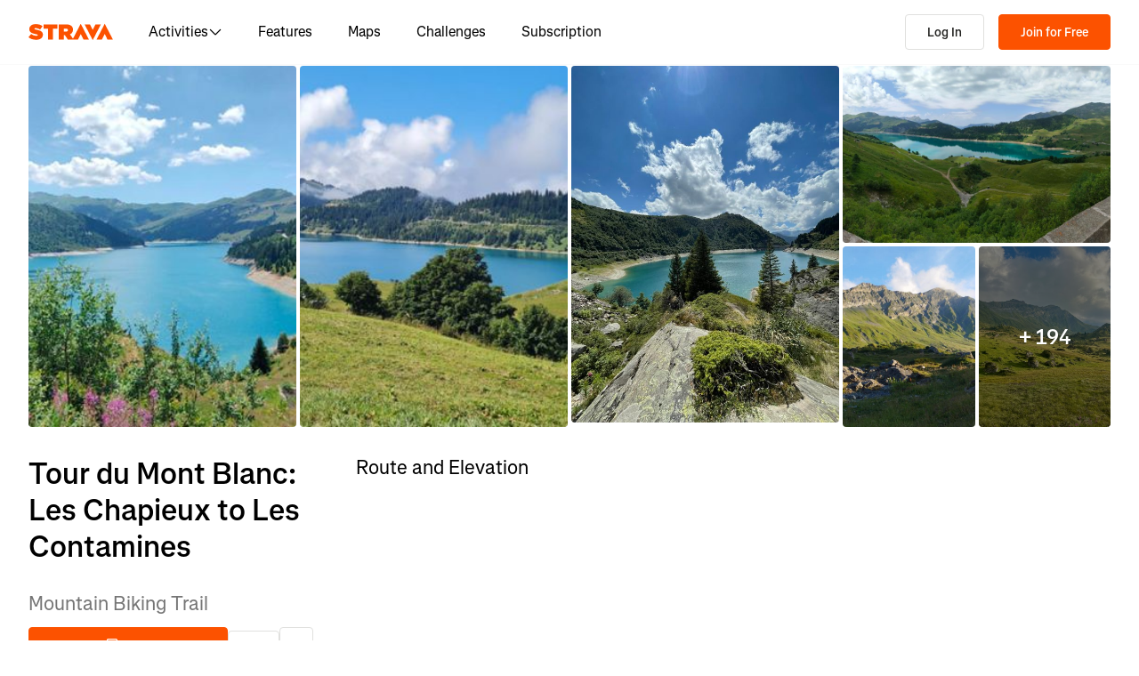

--- FILE ---
content_type: text/html; charset=utf-8
request_url: https://www.strava.com/routes/3247898467045017232
body_size: 208160
content:
<!DOCTYPE html><html lang="en-US" dir="ltr"><head><meta charSet="utf-8" data-next-head=""/><meta name="viewport" content="width=device-width" data-next-head=""/><title data-next-head="">Tour du Mont Blanc: Les Chapieux to Les Contamines | 26.0 mi Mountain Biking Trail on Strava</title><link rel="canonical" href="https://www.strava.com/routes/3247898467045017232" data-next-head=""/><link rel="alternate" href="https://www.strava.com/routes/3247898467045017232" hrefLang="x-default" data-next-head=""/><link rel="alternate" href="https://www.strava.com/routes/3247898467045017232" hrefLang="en" data-next-head=""/><link rel="alternate" href="https://www.strava.com/routes/3247898467045017232?hl=en-GB" hrefLang="en-GB" data-next-head=""/><link rel="alternate" href="https://www.strava.com/routes/3247898467045017232?hl=de-DE" hrefLang="de" data-next-head=""/><link rel="alternate" href="https://www.strava.com/routes/3247898467045017232?hl=es-ES" hrefLang="es" data-next-head=""/><link rel="alternate" href="https://www.strava.com/routes/3247898467045017232?hl=es-ES" hrefLang="es-ES" data-next-head=""/><link rel="alternate" href="https://www.strava.com/routes/3247898467045017232?hl=es-419" hrefLang="es-419" data-next-head=""/><link rel="alternate" href="https://www.strava.com/routes/3247898467045017232?hl=fr-FR" hrefLang="fr" data-next-head=""/><link rel="alternate" href="https://www.strava.com/routes/3247898467045017232?hl=id-ID" hrefLang="id" data-next-head=""/><link rel="alternate" href="https://www.strava.com/routes/3247898467045017232?hl=it-IT" hrefLang="it" data-next-head=""/><link rel="alternate" href="https://www.strava.com/routes/3247898467045017232?hl=ja-JP" hrefLang="ja" data-next-head=""/><link rel="alternate" href="https://www.strava.com/routes/3247898467045017232?hl=nl-NL" hrefLang="nl" data-next-head=""/><link rel="alternate" href="https://www.strava.com/routes/3247898467045017232?hl=pt-PT" hrefLang="pt" data-next-head=""/><link rel="alternate" href="https://www.strava.com/routes/3247898467045017232?hl=pt-PT" hrefLang="pt-PT" data-next-head=""/><link rel="alternate" href="https://www.strava.com/routes/3247898467045017232?hl=pt-BR" hrefLang="pt-BR" data-next-head=""/><link rel="alternate" href="https://www.strava.com/routes/3247898467045017232?hl=ru-RU" hrefLang="ru" data-next-head=""/><link rel="alternate" href="https://www.strava.com/routes/3247898467045017232?hl=zh-CN" hrefLang="zh" data-next-head=""/><link rel="alternate" href="https://www.strava.com/routes/3247898467045017232?hl=zh-CN" hrefLang="zh-CN" data-next-head=""/><link rel="alternate" href="https://www.strava.com/routes/3247898467045017232?hl=zh-TW" hrefLang="zh-TW" data-next-head=""/><meta name="title" content="Tour du Mont Blanc: Les Chapieux to Les Contamines | 26.0 mi Mountain Biking Trail on Strava" data-next-head=""/><meta name="description" content="Tour du Mont Blanc: Les Chapieux to Les Contamines is a 26.0 mi Mountain Biking Trail. Discover this route and more at Strava. Visit today!" data-next-head=""/><meta name="application-name" content="Strava" data-next-head=""/><meta property="og:site_name" content="Strava" data-next-head=""/><meta property="og:url" content="https://www.strava.com/routes/3247898467045017232" data-next-head=""/><meta property="og:title" content="Tour du Mont Blanc: Les Chapieux to Les Contamines | 26.0 mi Mountain Biking Trail on Strava" data-next-head=""/><meta property="og:description" content="Tour du Mont Blanc: Les Chapieux to Les Contamines is a 26.0 mi Mountain Biking Trail. Discover this route and more at Strava. Visit today!" data-next-head=""/><meta property="og:type" content="website" data-next-head=""/><meta property="og:image" content="https://d3o5xota0a1fcr.cloudfront.net/v6/maps/ATSF7PGBHZUODAQVUYB3YMNRNQJT26Y2AF3RZSHLYRRBEG3LDJ6PXECPIMZCVEL2DM47RKJW66QKNJ67B4TDHZX4VELTYKBGO25C55EGZKM3LQJF352GQJBO26SZDON5VRI7KDDU7OBCP46J4SNWNSHUCHFT75WMJKVU5HLEKQIX5T37IBE253MYI6ZLHFUIXM======" data-next-head=""/><meta property="og:image:width" content="200" data-next-head=""/><meta property="og:image:height" content="200" data-next-head=""/><meta property="og:image:type" content="image/png" data-next-head=""/><meta name="twitter:title" content="Tour du Mont Blanc: Les Chapieux to Les Contamines | 26.0 mi Mountain Biking Trail on Strava" data-next-head=""/><meta name="twitter:description" content="Tour du Mont Blanc: Les Chapieux to Les Contamines is a 26.0 mi Mountain Biking Trail. Discover this route and more at Strava. Visit today!" data-next-head=""/><meta name="twitter:card" content="summary" data-next-head=""/><meta name="twitter:site" content="@Strava" data-next-head=""/><meta property="twitter:image" content="https://d3o5xota0a1fcr.cloudfront.net/v6/maps/ATSF7PGBHZUODAQVUYB3YMNRNQJT26Y2AF3RZSHLYRRBEG3LDJ6PXECPIMZCVEL2DM47RKJW66QKNJ67B4TDHZX4VELTYKBGO25C55EGZKM3LQJF352GQJBO26SZDON5VRI7KDDU7OBCP46J4SNWNSHUCHFT75WMJKVU5HLEKQIX5T37IBE253MYI6ZLHFUIXM======" data-next-head=""/><meta name="mobile-web-app-capable" content="yes" data-next-head=""/><meta name="apple-itunes-app" content="app-id=426826309" data-next-head=""/><link rel="preload" href="https://consent.cookiebot.com/uc.js" as="script"/><link rel="preload" href="https://www.strava.com/cmp.js" as="script"/><meta name="csrf" content="3m_3Iw_IVIGZB7UGQCkRtWMzT4cm6ldn6So6wC5kIZyt2hX319enz9V8pNRFtjibwKjLkqz0UPSEI8Ni2y6oxQ"/><meta name="sha" content="fa3a74764470b9e0333600a166565d68ec948ae9"/><link href="https://d3nn82uaxijpm6.cloudfront.net/apple-touch-icon-180x180.png?v=dLlWydWlG8" rel="apple-touch-icon" sizes="180x180"/><link href="https://d3nn82uaxijpm6.cloudfront.net/apple-touch-icon-152x152.png?v=dLlWydWlG8" rel="apple-touch-icon" sizes="152x152"/><link href="https://d3nn82uaxijpm6.cloudfront.net/apple-touch-icon-144x144.png?v=dLlWydWlG8" rel="apple-touch-icon" sizes="144x144"/><link href="https://d3nn82uaxijpm6.cloudfront.net/apple-touch-icon-120x120.png?v=dLlWydWlG8" rel="apple-touch-icon" sizes="120x120"/><link href="https://d3nn82uaxijpm6.cloudfront.net/apple-touch-icon-114x114.png?v=dLlWydWlG8" rel="apple-touch-icon" sizes="114x114"/><link href="https://d3nn82uaxijpm6.cloudfront.net/apple-touch-icon-76x76.png?v=dLlWydWlG8" rel="apple-touch-icon" sizes="76x76"/><link href="https://d3nn82uaxijpm6.cloudfront.net/apple-touch-icon-72x72.png?v=dLlWydWlG8" rel="apple-touch-icon" sizes="72x72"/><link href="https://d3nn82uaxijpm6.cloudfront.net/apple-touch-icon-60x60.png?v=dLlWydWlG8" rel="apple-touch-icon" sizes="60x60"/><link href="https://d3nn82uaxijpm6.cloudfront.net/apple-touch-icon-57x57.png?v=dLlWydWlG8" rel="apple-touch-icon" sizes="57x57"/><link href="https://d3nn82uaxijpm6.cloudfront.net/favicon-32x32.png?v=dLlWydWlG8" rel="icon" sizes="32x32" type="image/png"/><link href="https://d3nn82uaxijpm6.cloudfront.net/icon-strava-chrome-192.png?v=dLlWydWlG8" rel="icon" sizes="192x192" type="image/png"/><link href="https://d3nn82uaxijpm6.cloudfront.net/favicon-96x96.png?v=dLlWydWlG8" rel="icon" sizes="96x96" type="image/png"/><link href="https://d3nn82uaxijpm6.cloudfront.net/favicon-16x16.png?v=dLlWydWlG8" rel="icon" sizes="16x16" type="image/png"/><meta content="#fc5200" name="msapplication-TileColor"/><meta content="https://d3nn82uaxijpm6.cloudfront.net/mstile-144x144.png?v=dLlWydWlG8" name="msapplication-TileImage"/><meta content="#FAFAFA" name="theme-color"/><meta content="Strava" name="apple-mobile-web-app-title"/><meta content="Strava" name="application-name"/><meta content="yes" name="mobile-web-app-capable"/><meta content="black" name="apple-mobile-web-app-status-bar-style"/><script id="sentry-options" type="application/json">{"environment":"prod"}</script><script id="gtm-consent-default" data-cookieconsent="ignore" data-nscript="beforeInteractive">
          window.googleTagManagerDataLayer = window.googleTagManagerDataLayer || [];
          function gtag() {
            googleTagManagerDataLayer.push(arguments);
          }
          gtag("consent", "default", {
            ad_personalization: "denied",
            ad_storage: "denied",
            ad_user_data: "denied",
            analytics_storage: "denied",
            functionality_storage: "denied",
            personalization_storage: "denied",
            security_storage: "granted",
            wait_for_update: 500,
          });
          gtag("set", "ads_data_redaction", true);
          gtag("set", "url_passthrough", false);
        </script><link rel="preload" href="https://web-assets.strava.com/assets/core/_next/static/css/07f993089dce21da.css" as="style"/><link rel="stylesheet" href="https://web-assets.strava.com/assets/core/_next/static/css/07f993089dce21da.css" data-n-g=""/><link rel="preload" href="https://web-assets.strava.com/assets/core/_next/static/css/6f23359fd04f411a.css" as="style"/><link rel="stylesheet" href="https://web-assets.strava.com/assets/core/_next/static/css/6f23359fd04f411a.css" data-n-p=""/><link rel="preload" href="https://web-assets.strava.com/assets/core/_next/static/css/bc92d95920e8f178.css" as="style"/><link rel="stylesheet" href="https://web-assets.strava.com/assets/core/_next/static/css/bc92d95920e8f178.css" data-n-p=""/><link rel="preload" href="https://web-assets.strava.com/assets/core/_next/static/css/551a16903bbd1b17.css" as="style"/><link rel="stylesheet" href="https://web-assets.strava.com/assets/core/_next/static/css/551a16903bbd1b17.css" data-n-p=""/><link rel="preload" href="https://web-assets.strava.com/assets/core/_next/static/css/ffd8250d26e16320.css" as="style"/><link rel="stylesheet" href="https://web-assets.strava.com/assets/core/_next/static/css/ffd8250d26e16320.css"/><link rel="preload" href="https://web-assets.strava.com/assets/core/_next/static/css/42fb886dab882a30.css" as="style"/><link rel="stylesheet" href="https://web-assets.strava.com/assets/core/_next/static/css/42fb886dab882a30.css"/><link rel="preload" href="https://web-assets.strava.com/assets/core/_next/static/css/0acdefde68e01199.css" as="style"/><link rel="stylesheet" href="https://web-assets.strava.com/assets/core/_next/static/css/0acdefde68e01199.css"/><link rel="preload" href="https://web-assets.strava.com/assets/core/_next/static/css/4fcda984cab08766.css" as="style"/><link rel="stylesheet" href="https://web-assets.strava.com/assets/core/_next/static/css/4fcda984cab08766.css"/><link rel="preload" href="https://web-assets.strava.com/assets/core/_next/static/css/7347b190f97b9404.css" as="style"/><link rel="stylesheet" href="https://web-assets.strava.com/assets/core/_next/static/css/7347b190f97b9404.css"/><noscript data-n-css=""></noscript><script defer="" nomodule="" src="https://web-assets.strava.com/assets/core/_next/static/chunks/polyfills-42372ed130431b0a.js"></script><script defer="" src="https://web-assets.strava.com/assets/core/_next/static/chunks/06873998-49a9c9e0e6083069.js"></script><script defer="" src="https://web-assets.strava.com/assets/core/_next/static/chunks/89adb2d6-a160e49b995e9458.js"></script><script defer="" src="https://web-assets.strava.com/assets/core/_next/static/chunks/e9b7b44f-4ad828c59412d53a.js"></script><script defer="" src="https://web-assets.strava.com/assets/core/_next/static/chunks/78797a95-c20d0b4e3518eb9a.js"></script><script defer="" src="https://web-assets.strava.com/assets/core/_next/static/chunks/2011-408b6e9c159852a9.js"></script><script defer="" src="https://web-assets.strava.com/assets/core/_next/static/chunks/3367-bdb931c89eb13db6.js"></script><script defer="" src="https://web-assets.strava.com/assets/core/_next/static/chunks/3501-dd01794ed5b10e35.js"></script><script defer="" src="https://web-assets.strava.com/assets/core/_next/static/chunks/4780-a0a24a1e0193120a.js"></script><script defer="" src="https://web-assets.strava.com/assets/core/_next/static/chunks/6266-f62ad7abe8a9041a.js"></script><script defer="" src="https://web-assets.strava.com/assets/core/_next/static/chunks/8486-233e1fde5a244c42.js"></script><script defer="" src="https://web-assets.strava.com/assets/core/_next/static/chunks/6462-2ce7fbb8134622cc.js"></script><script defer="" src="https://web-assets.strava.com/assets/core/_next/static/chunks/456-8e480a552213b7ff.js"></script><script defer="" src="https://web-assets.strava.com/assets/core/_next/static/chunks/8172.05ebf0688d394bbb.js"></script><script defer="" src="https://web-assets.strava.com/assets/core/_next/static/chunks/6304-c06a17febb8ce799.js"></script><script defer="" src="https://web-assets.strava.com/assets/core/_next/static/chunks/9745-a9fc9404894b5c74.js"></script><script defer="" src="https://web-assets.strava.com/assets/core/_next/static/chunks/1864-3f3b0b424a349ce1.js"></script><script defer="" src="https://web-assets.strava.com/assets/core/_next/static/chunks/5765-0489d896e5fc8c77.js"></script><script defer="" src="https://web-assets.strava.com/assets/core/_next/static/chunks/6330-37d888f650e7b0b4.js"></script><script defer="" src="https://web-assets.strava.com/assets/core/_next/static/chunks/5327-4314d977f2321b4e.js"></script><script defer="" src="https://web-assets.strava.com/assets/core/_next/static/chunks/770.44468717a1aabb6e.js"></script><script defer="" src="https://web-assets.strava.com/assets/core/_next/static/chunks/1921.ae0b75a54732cda5.js"></script><script src="https://web-assets.strava.com/assets/core/_next/static/chunks/webpack-7d2f36c1013ff332.js" defer=""></script><script src="https://web-assets.strava.com/assets/core/_next/static/chunks/framework-97862ef36bc4065f.js" defer=""></script><script src="https://web-assets.strava.com/assets/core/_next/static/chunks/main-e725330695d116a1.js" defer=""></script><script src="https://web-assets.strava.com/assets/core/_next/static/chunks/pages/_app-549ed596decc9a17.js" defer=""></script><script src="https://web-assets.strava.com/assets/core/_next/static/chunks/6041-04f7a8ad1ac1dc02.js" defer=""></script><script src="https://web-assets.strava.com/assets/core/_next/static/chunks/8555-f4c2994df92fa679.js" defer=""></script><script src="https://web-assets.strava.com/assets/core/_next/static/chunks/833-98bc6fa70e4137f5.js" defer=""></script><script src="https://web-assets.strava.com/assets/core/_next/static/chunks/3-cdf8c57b237c8a86.js" defer=""></script><script src="https://web-assets.strava.com/assets/core/_next/static/chunks/999-3b434bdd4428a3ff.js" defer=""></script><script src="https://web-assets.strava.com/assets/core/_next/static/chunks/9607-ceb7cab2f71f54dc.js" defer=""></script><script src="https://web-assets.strava.com/assets/core/_next/static/chunks/pages/routes/%5B...slugs%5D-14026363dc79f99d.js" defer=""></script><script src="https://web-assets.strava.com/assets/core/_next/static/fa3a74764470b9e0333600a166565d68ec948ae9/_buildManifest.js" defer=""></script><script src="https://web-assets.strava.com/assets/core/_next/static/fa3a74764470b9e0333600a166565d68ec948ae9/_ssgManifest.js" defer=""></script></head><body><div id="__next"><noscript id="gtm-noscript" data-testid="gtm-noscript"><iframe src="https://www.googletagmanager.com/ns.html?id=GTM-TP845S" height="0" width="0" title="gtm" style="display:none;visibility:hidden"></iframe></noscript><div class="LoggedOutPageContainer_body__M0fCN LoggedOutPageContainer_light__HQlDT" data-cy="fdp-container"><div class="Header_container__qR60m"><nav class="Header_menu__8eZQz"><div class="Header_items__xlCyf"><div class="DesktopNav_container___bMeh"><div class="DesktopNav_logoAndLinks__lrTIg"><button class="Button_btn__EdK33 Button_icon__HDGEw" type="button" aria-label="Strava"><svg role="img" viewBox="0 0 485 95" aria-labelledby="lopc-desktop-nav-strava-logo" class="" xmlns="http://www.w3.org/2000/svg" style="display:block;width:95px;height:20px"><title id="lopc-desktop-nav-strava-logo"></title><path fill-rule="evenodd" clip-rule="evenodd" d="M258.505 90.4524L258.502 90.4484H284.108L299.838 58.8214L315.567 90.4484H346.682L299.835 -0.000610352L255.366 85.8686L238.292 60.9384C248.834 55.8544 255.405 47.0494 255.405 34.4014V34.1524C255.405 25.2254 252.678 18.7764 247.469 13.5674C241.392 7.49139 231.596 3.64739 216.22 3.64739H173.809V90.4524H202.827V65.6504H209.027L225.396 90.4524H258.505ZM437.447 -0.000610352L390.606 90.4484H421.721L437.45 58.8214L453.18 90.4484H484.294L437.447 -0.000610352ZM368.669 94.0074L415.51 3.55839H384.396L368.666 35.1854L352.936 3.55839H321.822L368.669 94.0074ZM215.352 44.9414C222.295 44.9414 226.512 41.8414 226.512 36.5094V36.2604C226.512 30.6804 222.171 27.9524 215.476 27.9524H202.827V44.9414H215.352ZM111.753 28.2004H86.2089V3.64739H166.316V28.2004H140.772V90.4524H111.753V28.2004ZM15.5019 58.9544L-9.15527e-05 77.4314C11.0369 87.1054 26.9099 92.0644 44.5179 92.0644C67.8319 92.0644 82.8369 80.9034 82.8369 62.6734V62.4264C82.8369 44.9414 67.9559 38.4924 45.7589 34.4014C36.5819 32.6634 34.2259 31.1774 34.2259 28.8204V28.5724C34.2259 26.4644 36.2109 24.9764 40.5499 24.9764C48.6099 24.9764 58.4079 27.5804 66.5909 33.5324L80.7289 13.9404C70.6839 6.00339 58.2839 2.03439 41.5429 2.03439C17.6079 2.03439 4.71191 14.8084 4.71191 31.3004V31.5494C4.71191 49.9014 21.8259 55.4834 41.2939 59.4494C50.5949 61.3104 53.3219 62.6734 53.3219 65.1544V65.4034C53.3219 67.7584 51.0909 69.1214 45.8819 69.1214C35.7139 69.1214 24.9259 66.1474 15.5019 58.9544Z" fill="#fc5200"></path></svg></button><ul class="DesktopNav_navLinks__d4pz7"><li><button class="Button_btn__EdK33 Button_default__JSqPI" data-cy="nav-item-with-subnav">Activities<!-- --> <svg fill="currentColor" viewBox="0 0 16 16" xmlns="http://www.w3.org/2000/svg" width="16" height="16"><path d="M14.384 5.5L8.796 11.09c-.44.44-1.152.44-1.591 0L1.616 5.5l.884-.884 5.5 5.5 5.5-5.5z" fill=""></path></svg></button><div class="DesktopNav_subNavClosed__tf0IO"><div class="SubNav_subNav__XzRKw" data-cy="sub-nav"><div class="SubNav_nav__MoyQ_"><h2 class="SubNav_heading__2AAuy">Top Sports</h2><ul class="SubNav_navItems__eu0ZZ"><li><a href="/sports/running"><svg fill="currentColor" viewBox="0 0 24 24" xmlns="http://www.w3.org/2000/svg" width="24" height="24"><path d="M8.688 0C8.025 0 7.38.215 6.85.613l-3.32 2.49-2.845.948A1 1 0 000 5c0 1.579.197 2.772.567 3.734.376.978.907 1.654 1.476 2.223.305.305.6.567.886.82.785.697 1.5 1.33 2.159 2.634 1.032 2.57 2.37 4.748 4.446 6.27C11.629 22.218 14.356 23 18 23c2.128 0 3.587-.553 4.549-1.411a4.378 4.378 0 001.408-2.628c.152-.987-.389-1.787-.967-2.25l-3.892-3.114a1 1 0 01-.329-.477l-3.094-9.726A2 2 0 0013.769 2h-1.436a2 2 0 00-1.2.4l-.57.428-.516-1.803A1.413 1.413 0 008.688 0zM8.05 2.213c.069-.051.143-.094.221-.127l1.168 4.086L12.333 4h1.436l.954 3H12v2h3.36l.318 1H13v2h3.314l.55 1.726a3 3 0 00.984 1.433l3.106 2.485c-.77.19-1.778.356-2.954.356-1.97 0-3.178-.431-4.046-1.087-.895-.677-1.546-1.675-2.251-3.056-.224-.437-.45-.907-.688-1.403C9.875 10.08 8.444 7.1 5.531 4.102zM3.743 5.14c2.902 2.858 4.254 5.664 5.441 8.126.25.517.49 1.018.738 1.502.732 1.432 1.55 2.777 2.827 3.74C14.053 19.495 15.72 20 18 20c1.492 0 2.754-.23 3.684-.479a2.285 2.285 0 01-.467.575c-.5.446-1.435.904-3.217.904-3.356 0-5.629-.718-7.284-1.931-1.663-1.22-2.823-3.028-3.788-5.44a1.012 1.012 0 00-.034-.076c-.853-1.708-1.947-2.673-2.79-3.417a14.61 14.61 0 01-.647-.593c-.431-.431-.775-.88-1.024-1.527-.21-.545-.367-1.271-.417-2.3z" fill=""></path></svg> <!-- -->Running</a></li><li><a href="/sports/cycling"><svg fill="currentColor" viewBox="0 0 24 24" xmlns="http://www.w3.org/2000/svg" width="24" height="24"><path d="M4 4v2h1.705l1.428 2.498-.836 1.672A5 5 0 109.9 16H11a1 1 0 00.868-.504l3.607-6.313.639 1.733a5 5 0 101.835-.806L16.434 6H19.5a.5.5 0 010 1H19v2h.5a2.5 2.5 0 000-5H15a1 1 0 00-.938 1.346L14.672 7H8.58L8.01 6H9V4zm4.325 6.585L10.277 14H6.618zM11.5 12.11L9.723 9h3.554zM5 12c.125 0 .25.008.37.023l-1.264 2.53A1 1 0 005 16h2.83A3.001 3.001 0 115 12zm11.848.91l1.06 2.874 1.876-.691-1.132-3.073a3 3 0 11-1.804.89z" fill=""></path></svg> <!-- -->Cycling</a></li><li><a href="/sports/walking"><svg fill="currentColor" viewBox="0 0 24 24" xmlns="http://www.w3.org/2000/svg" width="24" height="24"><path d="M9.7 4a5 5 0 012.94.956l4.368 3.177 4.595 2.12A4.127 4.127 0 0124 14.002v.018c0 .314.002 1.416-.898 2.398-.922 1.005-2.567 1.656-5.333 1.584H2.414a2.414 2.414 0 01-1.707-4.122l.086-.086a.707.707 0 00.207-.5V6.547C1 5.693 1.693 5 2.547 5c.555 0 1.088.22 1.48.613L5.414 7h1.699L6.55 5.316A1 1 0 017.5 4zM2.393 15c-.058.072-.12.141-.187.207l-.086.086a.414.414 0 00.293.707H17.81c2.489.068 3.449-.531 3.819-.935.372-.406.372-.847.372-1.062v-.002c0-.35-.086-.687-.242-.985-.4.059-.638.278-1.05.691l-.027.026C20.17 14.243 19.415 15 18 15zm17.555-3.307l-3.092-1.426-1.08 1.62-1.664-1.11 1.022-1.533-.738-.537-1.12 1.68-1.664-1.11 1.165-1.747-1.314-.956A3 3 0 009.699 6h-.812l1 3H4.587L3 7.414V13h15c.56 0 .803-.218 1.293-.707l.026-.026c.175-.176.38-.38.63-.573z" fill=""></path></svg> <!-- -->Walking</a></li><li><a href="/sports/hiking"><svg fill="currentColor" viewBox="0 0 24 24" xmlns="http://www.w3.org/2000/svg" width="24" height="24"><path d="M7.707 2.879A3 3 0 019.828 2H11a1 1 0 01.962.725l.797 2.793a7 7 0 004.72 4.782l3.67 1.1A4 4 0 0124 15.233v.399c0 .316-.035.7-.192 1.09a6.493 6.493 0 01-1.95 2.597C20.688 20.26 18.966 21 16.5 21H14a.996.996 0 01-.242-.03l-3.451-.862-.6.6A1 1 0 019 21H4a4 4 0 01-4-4v-.172a3 3 0 01.879-2.12l.161-.163.785-7.844A3 3 0 014.81 4h1.776zM9.828 4a1 1 0 00-.707.293L7.414 6H4.81a1 1 0 00-.995.9l-.71 7.1c2.274.008 3.414.267 4.338.541l.316.095C8.443 14.846 8.95 15 10 15h7.5c.396 0 .609-.108.773-.243.208-.17.38-.413.645-.812l.027-.04c.168-.253.383-.576.664-.878l-2.705-.812a9.005 9.005 0 01-.404-.131l-2.2 2.21-1.417-1.412 1.721-1.729a8.986 8.986 0 01-.817-.596l-1.613 1.619-1.417-1.411 1.633-1.64a9.006 9.006 0 01-.632-.923l-1.78 1.787-1.417-1.412 2.327-2.336a9.187 9.187 0 01-.052-.174L10.246 4zM2.293 16.121a1 1 0 00-.293.707V17a2 2 0 002 2h4.586l1.107-1.107L14.123 19H16.5c2.036 0 3.308-.6 4.104-1.24a4.497 4.497 0 001.349-1.786.938.938 0 00.047-.343v-.399c0-.438-.143-.851-.39-1.187a.98.98 0 00-.383.198c-.208.17-.38.413-.645.812l-.027.04c-.232.35-.554.833-1.016 1.21-.523.428-1.185.695-2.039.695H10c-1.355 0-2.107-.23-2.831-.452l-.294-.09C6.125 16.238 5.155 16 3 16h-.586z" fill=""></path></svg> <!-- -->Hiking</a></li></ul></div><ul class="SubNav_featuredItems__Wyesq"><li><a href="/sports/running" data-testid="featured-item-0"><picture data-cy="featured-image-0"><source media="(min-width: 992px)" srcSet="https://web-assets.strava.com/assets/core/_next/static/media/ALP-subnav-featured-item-running@1x.c53d648b.webp 1x, https://web-assets.strava.com/assets/core/_next/static/media/ALP-subnav-featured-item-running@2x.041f77a0.webp 2x" type="image/webp"/><source media="(min-width: 992px)" srcSet="https://web-assets.strava.com/assets/core/_next/static/media/ALP-subnav-featured-item-running@1x.aa0820c0.jpg 1x, https://web-assets.strava.com/assets/core/_next/static/media/ALP-subnav-featured-item-running@2x.4394f29a.jpg 2x" type="image/jpg"/><source media="(min-width: 0px)" srcSet="https://web-assets.strava.com/assets/core/_next/static/media/ALP-subnav-featured-item-running@1x.c53d648b.webp 1x, https://web-assets.strava.com/assets/core/_next/static/media/ALP-subnav-featured-item-running@2x.041f77a0.webp 2x" type="image/webp"/><source media="(min-width: 0px)" srcSet="https://web-assets.strava.com/assets/core/_next/static/media/ALP-subnav-featured-item-running@1x.aa0820c0.jpg 1x, https://web-assets.strava.com/assets/core/_next/static/media/ALP-subnav-featured-item-running@2x.4394f29a.jpg 2x" type="image/jpg"/><img loading="lazy" alt="Happy woman covering her eyes from the sun, after a run." role="img" src="https://web-assets.strava.com/assets/core/_next/static/media/ALP-subnav-featured-item-running@1x.aa0820c0.jpg" width="" height="" data-testid="featured-image-0"/></picture>Running</a></li><li><a href="/sports/cycling" data-testid="featured-item-1"><picture data-cy="featured-image-1"><source media="(min-width: 992px)" srcSet="https://web-assets.strava.com/assets/core/_next/static/media/ALP-subnav-featured-item-cycling@1x.1fee9e0b.webp 1x, https://web-assets.strava.com/assets/core/_next/static/media/ALP-subnav-featured-item-cycling@2x.77a5a50f.webp 2x" type="image/webp"/><source media="(min-width: 992px)" srcSet="https://web-assets.strava.com/assets/core/_next/static/media/ALP-subnav-featured-item-cycling@1x.351f99d6.jpg 1x, https://web-assets.strava.com/assets/core/_next/static/media/ALP-subnav-featured-item-cycling@2x.fa530db1.jpg 2x" type="image/jpg"/><source media="(min-width: 0px)" srcSet="https://web-assets.strava.com/assets/core/_next/static/media/ALP-subnav-featured-item-cycling@1x.1fee9e0b.webp 1x, https://web-assets.strava.com/assets/core/_next/static/media/ALP-subnav-featured-item-cycling@2x.77a5a50f.webp 2x" type="image/webp"/><source media="(min-width: 0px)" srcSet="https://web-assets.strava.com/assets/core/_next/static/media/ALP-subnav-featured-item-cycling@1x.351f99d6.jpg 1x, https://web-assets.strava.com/assets/core/_next/static/media/ALP-subnav-featured-item-cycling@2x.fa530db1.jpg 2x" type="image/jpg"/><img loading="lazy" alt="Happy woman cycling outside." role="img" src="https://web-assets.strava.com/assets/core/_next/static/media/ALP-subnav-featured-item-cycling@1x.351f99d6.jpg" width="" height="" data-testid="featured-image-1"/></picture>Cycling</a></li></ul></div></div></li><li><a href="/features">Features</a></li><li><a href="/maps">Maps</a></li><li><a href="/challenges">Challenges</a></li><li><a href="/subscribe?origin=website_header">Subscription</a></li></ul></div><div><button class="Button_btn__EdK33 Button_default__JSqPI DesktopNav_loginBtn__XyzyG" type="button" data-cy="login_btn">Log In</button><button class="Button_btn__EdK33 Button_primary___8ywh DesktopNav_signupBtn__RzLWc" type="button" data-cy="signup_btn">Join for Free</button></div></div><div class="MobileNav_container__ki3E9"><div class="MobileNav_left__d_Zv4"><button class="Button_btn__EdK33 Button_icon__HDGEw MobileNav_menuBtn__M2Slx" type="button" aria-label="Close" data-cy="mobile-nav-drawer-menu-btn"><div class="MenuIcon_menuIcon__wOL_u"><span class="MenuIcon_bar__6rhzY"></span><span class="MenuIcon_bar__6rhzY"></span><span class="MenuIcon_bar__6rhzY"></span></div></button><div class="MobileNav_logo__4v5pO"><button class="Button_btn__EdK33 Button_icon__HDGEw" type="button" aria-label="Strava"><svg role="img" viewBox="0 0 485 95" aria-labelledby="lopc-mobile-nav-strava-logo" class="" xmlns="http://www.w3.org/2000/svg" style="display:block;width:95px;height:20px" data-cy="strava-logo"><title id="lopc-mobile-nav-strava-logo"></title><path fill-rule="evenodd" clip-rule="evenodd" d="M258.505 90.4524L258.502 90.4484H284.108L299.838 58.8214L315.567 90.4484H346.682L299.835 -0.000610352L255.366 85.8686L238.292 60.9384C248.834 55.8544 255.405 47.0494 255.405 34.4014V34.1524C255.405 25.2254 252.678 18.7764 247.469 13.5674C241.392 7.49139 231.596 3.64739 216.22 3.64739H173.809V90.4524H202.827V65.6504H209.027L225.396 90.4524H258.505ZM437.447 -0.000610352L390.606 90.4484H421.721L437.45 58.8214L453.18 90.4484H484.294L437.447 -0.000610352ZM368.669 94.0074L415.51 3.55839H384.396L368.666 35.1854L352.936 3.55839H321.822L368.669 94.0074ZM215.352 44.9414C222.295 44.9414 226.512 41.8414 226.512 36.5094V36.2604C226.512 30.6804 222.171 27.9524 215.476 27.9524H202.827V44.9414H215.352ZM111.753 28.2004H86.2089V3.64739H166.316V28.2004H140.772V90.4524H111.753V28.2004ZM15.5019 58.9544L-9.15527e-05 77.4314C11.0369 87.1054 26.9099 92.0644 44.5179 92.0644C67.8319 92.0644 82.8369 80.9034 82.8369 62.6734V62.4264C82.8369 44.9414 67.9559 38.4924 45.7589 34.4014C36.5819 32.6634 34.2259 31.1774 34.2259 28.8204V28.5724C34.2259 26.4644 36.2109 24.9764 40.5499 24.9764C48.6099 24.9764 58.4079 27.5804 66.5909 33.5324L80.7289 13.9404C70.6839 6.00339 58.2839 2.03439 41.5429 2.03439C17.6079 2.03439 4.71191 14.8084 4.71191 31.3004V31.5494C4.71191 49.9014 21.8259 55.4834 41.2939 59.4494C50.5949 61.3104 53.3219 62.6734 53.3219 65.1544V65.4034C53.3219 67.7584 51.0909 69.1214 45.8819 69.1214C35.7139 69.1214 24.9259 66.1474 15.5019 58.9544Z" fill="#fc5200"></path></svg></button></div></div><div class="MobileNav_right__xVNWr"><a href="/register/free" class="Button_btn__EdK33 Button_primary___8ywh CallToAction_callToAction__CvDE5 MobileNav_headerCallToAction__eh4jD" data-cy="signup_btn_mobile" disabled="">Sign Up</a></div><div id="EZDrawer_strava_mobile_menu" class="EZDrawer"><input type="checkbox" id="EZDrawer__checkbox_strava_mobile_menu" class="EZDrawer__checkbox"/><nav role="navigation" id="EZDrawer__container_strava_mobile_menu" style="z-index:71;transition-duration:500ms;top:0;left:0;transform:translate3d(-100%, 0, 0);width:75vw;height:100vh;--marginTop:0" class="EZDrawer__container MenuDrawer_menuDrawer__MYqnw"><ul class="MenuDrawer_primaryOptions__wh_1w" data-cy="menu-drawer-items"><li><a data-cy="primary_option_home" href="/">Home</a></li><li><button class="Button_btn__EdK33 Button_default__JSqPI" data-cy="menu-drawer-nav-item-with-subnav">Activities<svg fill="currentColor" viewBox="0 0 16 16" xmlns="http://www.w3.org/2000/svg" width="16" height="16"><path d="M14.384 5.5L8.796 11.09c-.44.44-1.152.44-1.591 0L1.616 5.5l.884-.884 5.5 5.5 5.5-5.5z" fill=""></path></svg></button><div class="MenuDrawer_subNavClosed__NFDFO"><div class="SubNav_subNav__XzRKw" data-cy="sub-nav"><div class="SubNav_nav__MoyQ_"><ul class="SubNav_navItems__eu0ZZ"><li><a href="/sports/running"><svg fill="currentColor" viewBox="0 0 24 24" xmlns="http://www.w3.org/2000/svg" width="24" height="24"><path d="M8.688 0C8.025 0 7.38.215 6.85.613l-3.32 2.49-2.845.948A1 1 0 000 5c0 1.579.197 2.772.567 3.734.376.978.907 1.654 1.476 2.223.305.305.6.567.886.82.785.697 1.5 1.33 2.159 2.634 1.032 2.57 2.37 4.748 4.446 6.27C11.629 22.218 14.356 23 18 23c2.128 0 3.587-.553 4.549-1.411a4.378 4.378 0 001.408-2.628c.152-.987-.389-1.787-.967-2.25l-3.892-3.114a1 1 0 01-.329-.477l-3.094-9.726A2 2 0 0013.769 2h-1.436a2 2 0 00-1.2.4l-.57.428-.516-1.803A1.413 1.413 0 008.688 0zM8.05 2.213c.069-.051.143-.094.221-.127l1.168 4.086L12.333 4h1.436l.954 3H12v2h3.36l.318 1H13v2h3.314l.55 1.726a3 3 0 00.984 1.433l3.106 2.485c-.77.19-1.778.356-2.954.356-1.97 0-3.178-.431-4.046-1.087-.895-.677-1.546-1.675-2.251-3.056-.224-.437-.45-.907-.688-1.403C9.875 10.08 8.444 7.1 5.531 4.102zM3.743 5.14c2.902 2.858 4.254 5.664 5.441 8.126.25.517.49 1.018.738 1.502.732 1.432 1.55 2.777 2.827 3.74C14.053 19.495 15.72 20 18 20c1.492 0 2.754-.23 3.684-.479a2.285 2.285 0 01-.467.575c-.5.446-1.435.904-3.217.904-3.356 0-5.629-.718-7.284-1.931-1.663-1.22-2.823-3.028-3.788-5.44a1.012 1.012 0 00-.034-.076c-.853-1.708-1.947-2.673-2.79-3.417a14.61 14.61 0 01-.647-.593c-.431-.431-.775-.88-1.024-1.527-.21-.545-.367-1.271-.417-2.3z" fill=""></path></svg> <!-- -->Running</a></li><li><a href="/sports/cycling"><svg fill="currentColor" viewBox="0 0 24 24" xmlns="http://www.w3.org/2000/svg" width="24" height="24"><path d="M4 4v2h1.705l1.428 2.498-.836 1.672A5 5 0 109.9 16H11a1 1 0 00.868-.504l3.607-6.313.639 1.733a5 5 0 101.835-.806L16.434 6H19.5a.5.5 0 010 1H19v2h.5a2.5 2.5 0 000-5H15a1 1 0 00-.938 1.346L14.672 7H8.58L8.01 6H9V4zm4.325 6.585L10.277 14H6.618zM11.5 12.11L9.723 9h3.554zM5 12c.125 0 .25.008.37.023l-1.264 2.53A1 1 0 005 16h2.83A3.001 3.001 0 115 12zm11.848.91l1.06 2.874 1.876-.691-1.132-3.073a3 3 0 11-1.804.89z" fill=""></path></svg> <!-- -->Cycling</a></li><li><a href="/sports/walking"><svg fill="currentColor" viewBox="0 0 24 24" xmlns="http://www.w3.org/2000/svg" width="24" height="24"><path d="M9.7 4a5 5 0 012.94.956l4.368 3.177 4.595 2.12A4.127 4.127 0 0124 14.002v.018c0 .314.002 1.416-.898 2.398-.922 1.005-2.567 1.656-5.333 1.584H2.414a2.414 2.414 0 01-1.707-4.122l.086-.086a.707.707 0 00.207-.5V6.547C1 5.693 1.693 5 2.547 5c.555 0 1.088.22 1.48.613L5.414 7h1.699L6.55 5.316A1 1 0 017.5 4zM2.393 15c-.058.072-.12.141-.187.207l-.086.086a.414.414 0 00.293.707H17.81c2.489.068 3.449-.531 3.819-.935.372-.406.372-.847.372-1.062v-.002c0-.35-.086-.687-.242-.985-.4.059-.638.278-1.05.691l-.027.026C20.17 14.243 19.415 15 18 15zm17.555-3.307l-3.092-1.426-1.08 1.62-1.664-1.11 1.022-1.533-.738-.537-1.12 1.68-1.664-1.11 1.165-1.747-1.314-.956A3 3 0 009.699 6h-.812l1 3H4.587L3 7.414V13h15c.56 0 .803-.218 1.293-.707l.026-.026c.175-.176.38-.38.63-.573z" fill=""></path></svg> <!-- -->Walking</a></li><li><a href="/sports/hiking"><svg fill="currentColor" viewBox="0 0 24 24" xmlns="http://www.w3.org/2000/svg" width="24" height="24"><path d="M7.707 2.879A3 3 0 019.828 2H11a1 1 0 01.962.725l.797 2.793a7 7 0 004.72 4.782l3.67 1.1A4 4 0 0124 15.233v.399c0 .316-.035.7-.192 1.09a6.493 6.493 0 01-1.95 2.597C20.688 20.26 18.966 21 16.5 21H14a.996.996 0 01-.242-.03l-3.451-.862-.6.6A1 1 0 019 21H4a4 4 0 01-4-4v-.172a3 3 0 01.879-2.12l.161-.163.785-7.844A3 3 0 014.81 4h1.776zM9.828 4a1 1 0 00-.707.293L7.414 6H4.81a1 1 0 00-.995.9l-.71 7.1c2.274.008 3.414.267 4.338.541l.316.095C8.443 14.846 8.95 15 10 15h7.5c.396 0 .609-.108.773-.243.208-.17.38-.413.645-.812l.027-.04c.168-.253.383-.576.664-.878l-2.705-.812a9.005 9.005 0 01-.404-.131l-2.2 2.21-1.417-1.412 1.721-1.729a8.986 8.986 0 01-.817-.596l-1.613 1.619-1.417-1.411 1.633-1.64a9.006 9.006 0 01-.632-.923l-1.78 1.787-1.417-1.412 2.327-2.336a9.187 9.187 0 01-.052-.174L10.246 4zM2.293 16.121a1 1 0 00-.293.707V17a2 2 0 002 2h4.586l1.107-1.107L14.123 19H16.5c2.036 0 3.308-.6 4.104-1.24a4.497 4.497 0 001.349-1.786.938.938 0 00.047-.343v-.399c0-.438-.143-.851-.39-1.187a.98.98 0 00-.383.198c-.208.17-.38.413-.645.812l-.027.04c-.232.35-.554.833-1.016 1.21-.523.428-1.185.695-2.039.695H10c-1.355 0-2.107-.23-2.831-.452l-.294-.09C6.125 16.238 5.155 16 3 16h-.586z" fill=""></path></svg> <!-- -->Hiking</a></li></ul></div></div></div></li><li><a data-cy="primary_option_features" href="/features">Features</a></li><li><a data-cy="primary_option_maps" href="/maps">Maps</a></li><li><a data-cy="primary_option_challenges" href="/challenges">Challenges</a></li></ul><ul class="MenuDrawer_secondaryOptions__tZaHx"><li><a data-cy="primary_option_subscription" href="/subscribe?origin=website_header">Subscription</a></li><li><a data-cy="primary_option_support" href="https://support.strava.com/">Support</a></li><li><a data-cy="primary_option_sign_up" href="/register/free?cta=sign-up&amp;element=mobile-nav&amp;source=website_show">Sign Up</a></li></ul><ul><li><button class="Button_btn__EdK33 Button_default__JSqPI MenuDrawer_menuDrawerBtn__rKja6" type="button" data-cy="mobile-nav-drawer-login-btn">Log In</button></li><li><a class="Button_btn__EdK33 Button_primary___8ywh CallToAction_callToAction__CvDE5 MenuDrawer_drawerCallToAction__PtBry" data-cy="mobile-nav-drawer-signup-btn" disabled="">Get the App</a></li></ul></nav><label for="EZDrawer__checkbox_strava_mobile_menu" id="EZDrawer__overlay_strava_mobile_menu" class="EZDrawer__overlay " style="background-color:#000;opacity:0.4;z-index:70"></label></div></div></div></nav></div><main class="Detail_container__HgbaX"><div class="PhotoGrid_routePhotos__P6TUh PhotoGrid_routePhotos6__2JFW_"><div role="button" class="PhotoGrid_photoWrapper__K_K15" tabindex="0"><img src="https://dgtzuqphqg23d.cloudfront.net/RhL3i8D5b__43NZtQa-AvJckUfjEpXYhPvzrjKgH8EY-768x345.jpg" alt="route-highlight"/></div><div role="button" class="PhotoGrid_photoWrapper__K_K15" tabindex="0"><img src="https://dgtzuqphqg23d.cloudfront.net/X9EAIgo3HShSKMDavr884RHg4eIry-DHksT19QaThTA-768x345.jpg" alt="route-highlight"/></div><div role="button" class="PhotoGrid_photoWrapper__K_K15" tabindex="0"><img src="https://dgtzuqphqg23d.cloudfront.net/fW1TzDO2jz8ZlS5-pHqbO9W2lYSrMsW0OBPaxJ6GbgA-576x768.jpg" alt="route-highlight"/></div><div role="button" class="PhotoGrid_photoWrapper__K_K15" tabindex="0"><img src="https://dgtzuqphqg23d.cloudfront.net/Z-IIkeHa4GXFEu9hB5_V2peuZ1vFqCdUlk8kI9qpUiI-768x494.jpg" alt="route-highlight"/></div><div role="button" class="PhotoGrid_photoWrapper__K_K15" tabindex="0"><img src="https://dgtzuqphqg23d.cloudfront.net/fk9TGO5-M4tzYoR2522mCK8UdQGV6uKrMiyV4mqxFRg-768x578.jpg" alt="route-highlight"/></div><div role="button" class="PhotoGrid_photoWrapper__K_K15" tabindex="0"><img src="https://dgtzuqphqg23d.cloudfront.net/eCOCDRlsxb4_8u4dXdBqdjF-AjFXYnJJZxMssKP1G5Y-576x768.jpg" alt="route-highlight"/><div role="button" class="PhotoGrid_photoWrapper__K_K15 PhotoGrid_moreImagesOverlay__AiiHk"><div>+ 194</div></div></div></div><div class="Detail_detailContainer__vD0VQ"><div class="Detail_routeInformation__b1jzZ"><h1 class="Detail_routeTitle__ADiG2">Tour du Mont Blanc: Les Chapieux to Les Contamines</h1><h2 class="Detail_routeType__SGFzn">Mountain Biking Trail</h2><div class="RouteActions_actions__8fKyl"><button class="Button_btn__EdK33 Button_primary___8ywh RouteActions_saveButton__nrxsO RouteActions_actionButton__NMoDj" data-cy="save-cta"><svg fill="currentColor" viewBox="0 0 16 16" xmlns="http://www.w3.org/2000/svg" width="16" height="16"><path d="M2 2.625C2 1.728 2.728 1 3.625 1h8.75C13.272 1 14 1.728 14 2.625v11.35a1.024 1.024 0 01-1.742.732L8 10.526l-4.258 4.18A1.024 1.024 0 012 13.977zm1.625-.375a.375.375 0 00-.375.375v10.813L8 8.774l4.75 4.664V2.625a.375.375 0 00-.375-.375z" fill=""></path></svg>Save</button><button class="Button_btn__EdK33 Button_default__JSqPI" data-cy="share-cta">Share</button><div><button class="Button_btn__EdK33 Button_default__JSqPI element_body2__VBNVh Menu_button__PzMGW RouteActionsDropdown_dropdownButton__JoWny RouteActions_actionButton__NMoDj" type="button" tabindex="0" aria-haspopup="menu" aria-expanded="false" id=":Rbdt6lmH2:"><svg fill="currentColor" viewBox="0 0 16 16" xmlns="http://www.w3.org/2000/svg" width="16" height="16" data-has-text="false" class="Menu_buttonIcon__g_5SE"><path d="M14.384 5.5L8.796 11.09c-.44.44-1.152.44-1.591 0L1.616 5.5l.884-.884 5.5 5.5 5.5-5.5z" fill=""></path></svg></button></div></div><div class="Detail_routeDifficulty__b5cfH"><svg fill="currentColor" viewBox="0 0 16 16" xmlns="http://www.w3.org/2000/svg" width="16" height="16" class="Detail_difficultyMarker__tQyzR Detail_difficultyModerate__SyXe3"><g fill=""><path d="M15 .625a.625.625 0 00-1.067-.442l-2.75 2.75a.625.625 0 00-.183.442v11c0 .345.28.625.625.625h2.75c.345 0 .625-.28.625-.625zM9.614 5.048a.625.625 0 01.386.577v8.75c0 .345-.28.625-.625.625h-2.75A.625.625 0 016 14.375v-6c0-.166.066-.325.183-.442l2.75-2.75a.625.625 0 01.681-.135zM4.614 10.048a.625.625 0 01.386.577v3.75c0 .345-.28.625-.625.625H.625a.625.625 0 01-.442-1.067l3.75-3.75a.625.625 0 01.681-.135z"></path></g></svg>Moderate</div><div class="Detail_routeStats__0BnOw"><div class="Detail_routeStat__aR_oX"><svg fill="currentColor" viewBox="0 0 16 16" xmlns="http://www.w3.org/2000/svg" width="16" height="16"><g fill=""><path d="M10.25 6a2.25 2.25 0 11-4.5 0 2.25 2.25 0 014.5 0zM7 6a1 1 0 102 0 1 1 0 00-2 0z"></path><path d="M8.665 15.186a27.041 27.041 0 002.049-2.785C11.816 10.674 13 8.34 13 6.191c0-1.736-.643-3.051-1.618-3.926C10.419 1.402 9.172 1 8 1s-2.42.402-3.382 1.266C3.643 3.14 3 4.456 3 6.192c0 2.15 1.184 4.483 2.286 6.208a27.04 27.04 0 002.049 2.786c.162.191.33.378.497.565l.168.187.168-.187c.167-.187.335-.374.497-.565zM6.34 11.728c-1.085-1.7-2.089-3.77-2.089-5.536 0-1.404.509-2.373 1.203-2.996C6.161 2.561 7.1 2.25 8 2.25s1.84.311 2.547.946c.694.623 1.203 1.592 1.203 2.996 0 1.765-1.004 3.836-2.09 5.536a25.776 25.776 0 01-1.66 2.3c-.06-.073-.124-.154-.193-.24-.4-.509-.935-1.226-1.468-2.06z"></path></g></svg><span>26.02 mi</span></div><div class="Detail_routeStat__aR_oX"><svg fill="currentColor" viewBox="0 0 16 16" xmlns="http://www.w3.org/2000/svg" width="16" height="16"><path d="M4.493 3.028a1.125 1.125 0 011.99.042l2.054 4.106.97-1.697a1.125 1.125 0 011.97.032l3.124 5.898c.18.34.274.718.274 1.102a1.49 1.49 0 01-1.49 1.49H2.626A1.625 1.625 0 011 12.374v-2.358c0-.445.113-.882.328-1.271zm.979.814L2.422 9.35a1.375 1.375 0 00-.172.666v2.358c0 .207.168.375.375.375h10.76a.24.24 0 00.24-.24c0-.18-.044-.357-.128-.516l-3.018-5.698-2.016 3.528z" fill=""></path></svg><span>5,225 ft</span></div></div><div class="Detail_summary__md9hd"><span>The most scenic leg of the Tour du Mont Blanc past two spectacular alpine lakes and lush terrain.<br/><br/>The Tour du Mont Blanc, also known as the TMB, is one of the most popular long-distance hikes in the world. The route circles the entire Mont Blanc Massif, which rises to a height of 4,808 meters above sea level—the highest point in Western Europe and the European Union. The hiking route covers &quot;a distance of roughly 170 kilometres (110 mi) with 10 kilometres (6.2 mi) of ascent/descent and passes through parts of Switzerland, Italy and France,” according to Wikipedia.

While the TMB doesn’t climb to the summit of Mont Blanc, the route climbs up and over numerous high alpine passes, providing stunning views in all directions! Thanks to a well-developed system of huts, along with towns and hotels along the route, there are numerous options for staying overnight and resupplying as you journey around the loop.

Unlike the hiking version of the TMB, the mountain biking version of this route isn’t nearly as well defined. Instead, riders can choose from numerous route variants. For this variant we tried to optimise for maximum time in the saddle, and minimum time carrying your bike. This means the tour has several longer segments of paved road, particularly on the climbs. 

This section of the tour starts in Les Chappieux, and is arguably the most scenic and beautiful leg of the tour. Start by daybreak in the picturesque alpine village Les Chappieux, and continue on the road through the valley.

The first big climb of the day to Cormet de Roseland is on paved road. This stretch of road is a favourite for sports cars, so ride carefully.

At the top of the climb, at Cormet de Roseland, there&#x27;s a small roadside stall selling drinks, sandwiches, and local cheese. Stock up on supplies if you don&#x27;t have enough.

Past the col, you&#x27;ll get your first view of the magnificent Lac de Roseland. To the west, you can see the hydroelectric dam. 

The route down to the lake continues on paved road to the bottom. From there you have a short climb over the ridge at the Col de Sur Fretes, to the view of the second pristine lake on this segment, the Lac de la Gittaz. 

Follow the singletrack down to the valley floor right next to the lake, then get ready for a few hundred metres of switchbacks on gravel road. After a brief traverse, you&#x27;ll start the next climb up to the Col de la Gittaz. The path is quite rutted out in places and you&#x27;ll likely need to carry for a few sections.

You can celebrate at the top—the climbing is mostly over for today!

The descent follows the Tour du Mont Blanc hiking trail, which is mostly good singletrack, but is rutted out in places. Parts of this descent get quite technical, with large, loose rocks on the trail.

Another brief climb takes you to the top of the ski resort. From here, you&#x27;ll start the long descent down to Contamines. The descent is long and very fast along the 4X4 access trails leading up to the lift stations. 

Sources:
<a target="_blank" rel="nofollow noopener noreferrer" href="https://en.wikipedia.org/wiki/Tour_du_Mont_Blanc">https://en.wikipedia.org/wiki/Tour_du_Mont_Blanc</a> Written by Will Gill</span></div><div class="Detail_authorWrapper__m4LKV"><h6>Created By</h6><div class="Detail_author__P_1E2"><div class="Detail_body__xzsmz"><div class="Detail_name__aFTvU">Strava<!-- --> <!-- -->Routes</div><div class="Detail_metadata__nlSp6">October 2, 2018<span class="Detail_dotDivider__BJgf1">·</span>Public</div></div><div class="Avatar_avatar__pIUtQ Avatar_athlete___Ysb8 Detail_hover__JOEp4" data-testid="avatar-wrapper"><svg fill="none" viewBox="0 0 64 64" role="img" data-testid="subscriber-shield"><title id=":R1att6lm:" title="Strava Routes"></title><path fill="url(#:R1att6lm:-imageContainer)" stroke="url(#:R1att6lm:-gradient)" stroke-width="2.5" d="M51.428 1.75a3.323 3.323 0 0 1 3.322 3.322V46.08c0 1.222-.67 2.337-1.73 2.916l-.218.11-22.356 10.157a5.914 5.914 0 0 1-4.598.124l-.294-.124L3.198 49.105a3.323 3.323 0 0 1-1.948-3.026V5.072A3.323 3.323 0 0 1 4.572 1.75h46.856Z" transform="translate(4, 1.229)"></path><defs><linearGradient id=":R1att6lm:-gradient" x1="-23.823" x2="36.668" y1="-14.783" y2="76.122" gradientUnits="userSpaceOnUse"><stop stop-color="#ffffff"></stop><stop offset="0.5" stop-color="#fc5200"></stop><stop offset="1" stop-color="#4d0000"></stop></linearGradient><pattern id=":R1att6lm:-imageContainer" width="1" height="1" fill="#fc5200" patternContentUnits="objectBoundingBox"><use xlink:href="#:R1att6lm:-image" transform="matrix(.00429 0 0 .0039 -.049 0) "></use></pattern><image id=":R1att6lm:-image" href="https://dgalywyr863hv.cloudfront.net/pictures/athletes/3370924/12406724/1/large.jpg" width="256" height="256" preserveAspectRatio="none"></image></defs></svg></div></div></div></div><div class="Detail_chartContainer__S6fOC"><h3 class="SectionHeader_header__lbRn_">Route and Elevation</h3><div class="MapAndElevationChart_mapContainer__DR3Oq" data-cy="map-and-elevation-chart"><div class="Map_map__QF1oC"><canvas id="canvas" data-testid="mre-canvas" class="Map_cursorDefault__b5vPS"></canvas><span class="Spinner_spinner__pA5dm Map_spinner__guKzV" data-testid="loading"><span class="Spinner_graphic__FjV8E default" style="width:32px;height:32px"></span></span></div></div><div class="MapAndElevationChart_chartContainer__RNR6X"><div></div></div><div class="Segments_segments__cjio9"><h3 class="SectionHeader_header__lbRn_">Segments</h3><table><thead><tr><th>Name</th><th>Distance</th><th>Elev. Diff.</th><th>Avg. Grade</th></tr></thead><tbody><tr><td><a href="/segments/1705623" class="Segments_segmentName__FplxB">D902 Climb</a></td><td>0.77 mi</td><td>285 ft</td><td>7.0%</td></tr><tr><td><a href="/segments/29287115" class="Segments_segmentName__FplxB">Cormet de roseland go to the top </a></td><td>0.47 mi</td><td>72 ft</td><td>2.7%</td></tr><tr><td><a href="/segments/14974428" class="Segments_segmentName__FplxB">sprinte final </a></td><td>0.44 mi</td><td>154 ft</td><td>6.4%</td></tr><tr><td><a href="/segments/12750865" class="Segments_segmentName__FplxB">Cormet de Roseland to lake</a></td><td>3.67 mi</td><td>-1,198 ft</td><td>-6.2%</td></tr><tr><td><a href="/segments/13136258" class="Segments_segmentName__FplxB">ROSELEND: DESCENT TO THE LAKE</a></td><td>3.49 mi</td><td>-1,175 ft</td><td>-6.4%</td></tr><tr><td><a href="/segments/4587157" class="Segments_segmentName__FplxB">Descent To Les Lanches</a></td><td>2.81 mi</td><td>-961 ft</td><td>-6.2%</td></tr><tr><td><a href="/segments/1171028" class="Segments_segmentName__FplxB">D925 Climb</a></td><td>1.31 mi</td><td>663 ft</td><td>9.5%</td></tr><tr><td><a href="/segments/10388697" class="Segments_segmentName__FplxB">Col de Gittaz</a></td><td>4.15 mi</td><td>2,382 ft</td><td>10.7%</td></tr><tr><td><a href="/segments/9898695" class="Segments_segmentName__FplxB">Première série de lacets La Gittaz</a></td><td>1.66 mi</td><td>869 ft</td><td>9.8%</td></tr><tr><td><a href="/segments/1171032" class="Segments_segmentName__FplxB">Chemin De Nant Borrant à La Roselette Climb</a></td><td>0.98 mi</td><td>476 ft</td><td>9.1%</td></tr><tr><td><a href="/segments/18171300" class="Segments_segmentName__FplxB">Col du Joly - Flamme rouge</a></td><td>0.62 mi</td><td>285 ft</td><td>8.6%</td></tr><tr><td><a href="/segments/35338652" class="Segments_segmentName__FplxB">Last 500m</a></td><td>0.31 mi</td><td>154 ft</td><td>9.2%</td></tr><tr><td><a href="/segments/10071501" class="Segments_segmentName__FplxB">fire road descent </a></td><td>1.45 mi</td><td>-938 ft</td><td>-12.2%</td></tr></tbody></table></div></div></div></main><footer class="Footer_footer__VNb6b"><div class="Footer_container__lJ4ow"><section class="Footer_privacySocial___uySz"><svg role="img" viewBox="0 0 485 95" aria-labelledby="lopc-footer-strava-logo" class="" xmlns="http://www.w3.org/2000/svg" style="display:block;width:auto;height:23px"><title id="lopc-footer-strava-logo">Strava</title><path fill-rule="evenodd" clip-rule="evenodd" d="M258.505 90.4524L258.502 90.4484H284.108L299.838 58.8214L315.567 90.4484H346.682L299.835 -0.000610352L255.366 85.8686L238.292 60.9384C248.834 55.8544 255.405 47.0494 255.405 34.4014V34.1524C255.405 25.2254 252.678 18.7764 247.469 13.5674C241.392 7.49139 231.596 3.64739 216.22 3.64739H173.809V90.4524H202.827V65.6504H209.027L225.396 90.4524H258.505ZM437.447 -0.000610352L390.606 90.4484H421.721L437.45 58.8214L453.18 90.4484H484.294L437.447 -0.000610352ZM368.669 94.0074L415.51 3.55839H384.396L368.666 35.1854L352.936 3.55839H321.822L368.669 94.0074ZM215.352 44.9414C222.295 44.9414 226.512 41.8414 226.512 36.5094V36.2604C226.512 30.6804 222.171 27.9524 215.476 27.9524H202.827V44.9414H215.352ZM111.753 28.2004H86.2089V3.64739H166.316V28.2004H140.772V90.4524H111.753V28.2004ZM15.5019 58.9544L-9.15527e-05 77.4314C11.0369 87.1054 26.9099 92.0644 44.5179 92.0644C67.8319 92.0644 82.8369 80.9034 82.8369 62.6734V62.4264C82.8369 44.9414 67.9559 38.4924 45.7589 34.4014C36.5819 32.6634 34.2259 31.1774 34.2259 28.8204V28.5724C34.2259 26.4644 36.2109 24.9764 40.5499 24.9764C48.6099 24.9764 58.4079 27.5804 66.5909 33.5324L80.7289 13.9404C70.6839 6.00339 58.2839 2.03439 41.5429 2.03439C17.6079 2.03439 4.71191 14.8084 4.71191 31.3004V31.5494C4.71191 49.9014 21.8259 55.4834 41.2939 59.4494C50.5949 61.3104 53.3219 62.6734 53.3219 65.1544V65.4034C53.3219 67.7584 51.0909 69.1214 45.8819 69.1214C35.7139 69.1214 24.9259 66.1474 15.5019 58.9544Z" fill="#fc5200"></path></svg><ul class="Footer_appStoreBadges__cdG2v"><li><a href="https://itunes.apple.com/app/strava-cycling/id426826309?mt=8" data-cy="apple"><picture><source data-testid="badge-webp" srcSet="https://web-assets.strava.com/assets/core/_next/static/media/app-store-en-US@1x.6beed997.webp 1x, https://web-assets.strava.com/assets/core/_next/static/media/app-store-en-US@2x.b73c22b8.webp 2x" type="image/webp"/><source data-testid="badge-png" srcSet="https://web-assets.strava.com/assets/core/_next/static/media/app-store-en-US@1x.7c08acf6.png 1x, https://web-assets.strava.com/assets/core/_next/static/media/app-store-en-US@2x.27289b65.png 2x}" type="image/png"/><img loading="lazy" alt="Download on the App Store" height="35" width="105" src="https://web-assets.strava.com/assets/core/_next/static/media/app-store-en-US@1x.7c08acf6.png"/></picture></a></li><li><a href="https://play.google.com/store/apps/details?id=com.strava" data-cy="google"><picture><source data-testid="badge-webp" srcSet="https://web-assets.strava.com/assets/core/_next/static/media/play-store-en-US@1x.7e705419.webp 1x, https://web-assets.strava.com/assets/core/_next/static/media/play-store-en-US@2x.1b5bb6d4.webp 2x" type="image/webp"/><source data-testid="badge-png" srcSet="https://web-assets.strava.com/assets/core/_next/static/media/play-store-en-US@1x.5171b274.png 1x, https://web-assets.strava.com/assets/core/_next/static/media/play-store-en-US@2x.9565a121.png 2x}" type="image/png"/><img loading="lazy" alt="Get it on Google Play" height="35" width="105" src="https://web-assets.strava.com/assets/core/_next/static/media/play-store-en-US@1x.5171b274.png"/></picture></a></li></ul><div role="navigation" class="Footer_social__5UNtL" aria-label="Social links"><a class="SocialLink_socialLink__Tc6L_" href="https://twitter.com/strava" target="_blank" rel="noopener noreferrer"><img src="https://web-assets.strava.com/assets/core/_next/static/media/social_tw.e4a64366.svg" alt="Twitter" width="21" height="21" loading="lazy"/></a><a class="SocialLink_socialLink__Tc6L_" href="https://www.youtube.com/stravainc" target="_blank" rel="noopener noreferrer"><img src="https://web-assets.strava.com/assets/core/_next/static/media/social_yt.e308b8d1.svg" alt="YouTube" width="21" height="21" loading="lazy"/></a><a class="SocialLink_socialLink__Tc6L_" href="https://www.instagram.com/strava/" target="_blank" rel="noopener noreferrer"><img src="https://web-assets.strava.com/assets/core/_next/static/media/social_ig.de9992df.svg" alt="Instagram" width="21" height="21" loading="lazy"/></a><a class="SocialLink_socialLink__Tc6L_" href="https://www.linkedin.com/company/strava-inc." target="_blank" rel="noopener noreferrer"><img src="https://web-assets.strava.com/assets/core/_next/static/media/social_li.ffec4f76.svg" alt="LinkedIn" width="21" height="21" loading="lazy"/></a><a class="SocialLink_socialLink__Tc6L_" href="https://www.facebook.com/Strava" target="_blank" rel="noopener noreferrer"><img src="https://web-assets.strava.com/assets/core/_next/static/media/social_fb.8f25c6b6.svg" alt="Facebook" width="21" height="21" loading="lazy"/></a></div></section><section class="Footer_links__8xTOR" role="navigation" aria-label="Footer links"><ul><li><ul><li><a href="/features">Features</a></li><li><a href="/whats-new">What’s New</a></li><li><a href="https://stories.strava.com/">Stories</a></li><li><a href="/routes/hiking/usa">Routes</a></li><li><a href="/about">About</a></li></ul></li><li><ul><li><a href="/subscribe?origin=logged_out_footer">Subscription</a></li><li><a href="/family?origin=logged_out_footer">Family Plan</a></li><li><a href="https://business.strava.com/subscription-partnerships?utm_source=subsfooter&amp;utm_medium=referral">Subscription Partnerships</a></li><li><a href="/student?origin=global_footer">Student Discount</a></li><li><a href="/subscribe#discount-plans?origin=global_footer">Teacher, Military &amp; Medical Discount (US Only)</a></li><li><a href="/gift?origin=global_footer">Send a Gift</a></li></ul></li><li><ul><li><a href="https://strava.zendesk.com/home">Support</a></li><li><a href="https://business.strava.com/?utm_source=footer&amp;utm_medium=referral">Business</a></li><li><a href="https://partners.strava.com">Partner Center</a></li><li><a href="/careers">Careers</a></li><li><a href="https://press.strava.com">Press</a></li></ul></li><li><ul><li><a href="/legal/privacy">Privacy</a></li><li><a href="/legal/cookie_policy">Cookie Policy</a></li><li><button class="Button_btn__EdK33 Button_link__8qMwp Footer_cpraComplianceCta__JY9ef" id="cpra-compliance-cta">Do Not Share My Personal Information</button></li><li><a href="/legal/terms">Terms</a></li><li><a href="/login" class="">Log In</a></li><li><a href="/register/free?element=global-footer&amp;source=website_show" class="Footer_highlight__3ACCZ" data-cy="footer_join_us">Join for Free</a></li></ul></li></ul></section></div></footer></div></div><script id="__NEXT_DATA__" type="application/json">{"props":{"initialI18nStore":{"en-US":{"views":{"generic":{"head":{"title":"Strava | Running, Cycling \u0026 Hiking App - Train, Track \u0026 Share","description":"Strava connects millions of runners, cyclists, hikers, walkers and other active people through the sports they love – all on our mobile app and website."}},"settings":{"sidebar":{"profile":"My Profile","account":"My Account","performance":"My Performance","display":"Display Preferences","privacy":"Privacy Controls","consent":"Data Permissions","email":"Email Notifications","gear":"My Gear","apps":"My Apps","partner_integrations":"Partner Integrations","badges":"My Badges","api":"My API Application","sponsors":"Sponsors","bulk_admin":"Bulk Subscription Admin"}},"bulk_admin":{"page_title":"Crew Subscription","welcome":{"header":"[STRAVA] Crew Subscription","title":"Welcome to the crew! \u003cbr\u003eNow build your team roster.","body":"Invite your members to join using the promo codes that will be sent to your email.","cta_primary":"Manage your bulk subscriptions","footnote_html":"Your bulk subscriptions are subject to our \u003ca href='{{termsUrl}}' target='_blank' rel='noopener noreferrer'\u003eTerms and Conditions\u003c/a\u003e."}},"family_plan_invite":{"page_title":"Family Plan","header":"[STRAVA] Subscription","send_invite":{"title_html":"You’re in!\u003cbr\u003eNow build your team roster.","body_html":"Invite up to three more people to join your Family Plan – just make sure they aren’t already subscribed.","cta_primary":"Copy Invite Link","cta_secondary":"View My Account","footnote_html":"Your subscription will auto-renew on {{renewalDate}} unless you cancel at least 24 hours beforehand. To cancel, visit your account settings. See our \u003ca href='{{termsUrl}}' target='_blank' rel='noopener noreferrer'\u003eTerms and Conditions\u003c/a\u003e.","link_copied":"Link copied to clipboard"},"expired":{"title_html":"This invite expired.","body_html":"Contact the account owner, {{firstName}} {{lastName}}, to request a new link.","body_more":"You can also check out other subscription options at the link below.","cta_primary":"See All Plans","cta_secondary":"No, Thanks"},"ineligible":{"wrong_region":{"title_html":"Sorry, you can’t join this plan.","body_html":"You must live in the same country as {{firstName}} to join their Family Plan.","body_more":"Don’t worry! You can still access premium features by starting your own Family Plan. Or check out our other subscription offerings.","cta_primary":"See All Plans","cta_secondary":"No, Thanks"},"all_spots_taken":{"title_html":"Sorry, this plan is full.","body_html":"Looks like all four spots in {{firstName}}’s Family Plan are already taken.","body_more":"Don’t worry – you can still access premium features by starting your own Family Plan. Or check out our other subscription offerings.","cta_primary":"See All Plans","cta_secondary":"No, Thanks"},"already_in_family_plan":{"title_html":"You’re already subscribed to a Family Plan.","body_html":"If you want to switch to a new Family Plan, you need to leave {{firstName}} {{lastName}}’s first. Just know that you can’t access your subscription features or workout history until you switch to the new plan.","body_more":"Manage your plan subscription anytime on your Account Page.","cta_primary":"Go to My Account Page","cta_secondary":"Skip"},"plan_inactive":{"free":{"title_html":"This Family Plan is no longer active.","body_html":"Looks like this plan was canceled or the subscription period ended.","body_more":"Don’t worry – you can still access premium features by starting your own Family Plan. Or check out our other subscription offerings.","cta_primary":"See All Plans","cta_secondary":"Cancel"},"subscriber":{"title_html":"This plan is no longer active.","body_html":"Want to start your own Family Plan? Get the best value on your subscription with up to three more people – family, friends or teammates.","body_more":"Just know that before you start or join a Family Plan, you must cancel your current subscription first.","cta_primary":"Check Out Family Plan","cta_secondary":"Cancel"}}},"eligible":{"free":{"title_html":"You’re invited to {{firstName}}’s Family Plan!","body_html":"More fun. More kudos. More value. Join {{firstName}}’s Family Plan and unlock the best value on a Strava subscription – save up to {{percentSavings}}% on premium features.*","cta_primary":"Accept invite","cta_secondary":"Reject","cta_secondary_v2":"Reject invite","footnote_html":"*Savings reflect Family Plans with all four members.","footnote_2_html":"For more details, see our \u003ca href='{{faqUrl}}' target='_blank' rel='noopener noreferrer'\u003eFamily Plan FAQs\u003c/a\u003e. By accepting this invite, you agree to the \u003ca href='{{termsUrl}}' target='_blank' rel='noopener noreferrer'\u003eTerms and Conditions\u003c/a\u003e.","footnote_3_html":"\u003ca href='{{termsUrl}}' target='_blank' rel='noopener noreferrer'\u003eTerms of Use\u003c/a\u003e | \u003ca href='{{privacyUrl}}' target='_blank' rel='noopener noreferrer'\u003ePrivacy Policy\u003c/a\u003e","modal":{"header":"[STRAVA] Subscription","title":"😎 You’re in.","title_v2":"You’re in.","description":"It’s official, {{firstName}}. You’re getting a year of premium features at the best price with Family Plan.","cta":"Let’s Go","cta_v2":"Let’s go"}},"must_cancel":{"title_html":"Cancel and join {{firstName}}’s Family Plan?","body_html":"Looks like you’re already a subscriber! To join {{firstName}}’s plan, you need to cancel your current subscription and wait until it expires on \u003cb\u003e{{renewalDate}}\u003c/b\u003e.","body_more":"Don’t worry – you’ll keep your subscription features and workout history while you wait, and they’ll carry over to your new plan.","cta_primary":"Cancel Subscription","cta_secondary":"No, Thanks","footnote_html":"For more details regarding eligibility, see our \u003ca href='{{faqUrl}}' target='_blank' rel='noopener noreferrer'\u003eFamily Plan FAQs\u003c/a\u003e."},"must_churn":{"title_html":"You’re almost ready to join {{firstName}}’s Family Plan!","body_html":"Looks like your subscription doesn’t expire until \u003cb\u003e{{renewalDate}}\u003c/b\u003e. Afterward, join {{firstName}}’s Family Plan with the custom invite link on their Account Page.","body_more":"Don’t worry – you’ll keep your subscription features and workout history while you wait, and they’ll carry over to your new plan.","cta_primary":"Got it!","footnote_html":"For more details regarding eligibility, see our \u003ca href='{{faqUrl}}' target='_blank' rel='noopener noreferrer'\u003eFamily Plan FAQs\u003c/a\u003e."},"general":{"title_html":"Sorry, something went wrong.","body_html":"The page you’re looking for doesn’t exist. Visit our \u003ca href='{{faqUrl}}' target='_blank' rel='noopener noreferrer'\u003eFamily Plan FAQ\u003c/a\u003e or reach out to \u003ca href='{{supportUrl}}' target='_blank' rel='noopener noreferrer'\u003eStrava Support\u003c/a\u003e for more."}}},"runna_welcome":{"page_title":"Strava + Runna","header":"[STRAVA] Subscription","title":"You’re in!","body":"Say hello to smarter training, constant improvement and endless exploring.","body_more":"Sync apps to get your Runna Premium.","ctas":{"sync":"Sync now","view_account":"View my account"}},"precheckout":{"page_title":"Strava Subscription","plan_cards":{"title":"Choose the best subscription payment plan for you."},"trial_explanation_banner_v3":{"title":"[STRAVA] Subscription","header":"The best of Strava. Built for your goals.","cta_trial":"Start free trial","see_all_plans":"See all plans","today":{"title":"Today","details":"Unlock subscription features including routes, segment leaderboards, advanced training analysis and more."},"in_days":"{{days}} days before","reminder":"Get a reminder about when your trial will end.","end_title":"In {{days}} days","end":"You’ll be charged the subscription amount. Cancel at least 24 hours before."},"discount_plans":{"title":"And if you’re a teacher, military member or medical professional, you get {{discount}}% off.","title_v2":"And if you’re a teacher, military member or medical professional, you could get {{discount}}% off an individual plan.","title_v3":"P.S. – if you’re a teacher, military member, or medical professional, you get {{discount}}% off a Strava subscription.","subtitle":"For individual plans only – discounts cannot be combined.","cta":{"teacher":"Teachers","military":"Military members","healthcare":"Medical professionals"}},"features_v2":{"headline":"Everything you need, all in one place","routes":{"title":"Routes that never run out","description":"Route recommendations and offline maps have your back wherever you go."},"insights":{"title":"Smarter insights for faster progress","description":"See your progress, spot trends and get faster with real-time insights."},"challenges":{"title":"Challenges that bring out your best","description":"Set goals, climb leaderboards and rally your friends with custom challenges."}},"plan_cards_v2":{"title":"Three plans, no bad choices","title_v2":"Train smarter and save up to 60% with Strava + Runna","default":{"title":"Individual Plan","title_v2":"Individual Subscription","chip":{"annual":"Save {{number}}%","monthly":"Most Flexible"}},"annual":{"title":"Annual","description":"Most Popular","description_v2":"Most Popular","total":"Total {{price}}/year + tax","total_v2":"Total {{price}} + tax","total_without_tax":"Total {{price}}","billing":"Billed annually","billing_v2":"Billed at {{price}}/year + tax","billing_without_tax_v2":"Billed at {{price}}/year"},"monthly":{"title":"Monthly","description":"Most Flexible","description_v2":"Most Flexible","total":"Plus applicable tax","total_v2":"Plus applicable tax","total_without_tax":"Plus applicable tax","billing":"Cancel anytime","billing_v2":"Tax not included"},"student":{"title":"Student Plan","title_v2":"Student Subscription","chip":"{{number}}% Off (Verified Students)","description":"Verified Students - 50% Off","description_v2":"50% Off (Verified Students)","total":"Total {{price}}/year + tax","total_v2":"Total {{price}} + tax","total_without_tax":"Total {{price}}","billing":"Billed annually","billing_v2":"Billed at {{price}}/year + tax","billing_without_tax_v2":"Billed at {{price}}/year","billing_v3":"Billed at {{price}}/year + tax. Annual only.","billing_without_tax_v3":"Billed at {{price}}/year. Annual only."},"family":{"title":"Family Plan","title_v2":"Family Subscription","chip":"{{number}} Accounts","description":"{{numSeats}} Subscriptions","description_v2":"{{numSeats}} Accounts","total":"Total {{price}}/year + tax","total_v2":"Total {{price}} + tax","total_without_tax":"Total {{price}}","billing":"Billed annually","billing_v2":"Billed at {{price}}/year + tax","billing_without_tax_v2":"Billed at {{price}}/year","billing_v3":"Billed at {{price}}/year + tax. Annual only.","billing_without_tax_v3":"Billed at {{price}}/year. Annual only.","price_html":"\u003cp class=\"per-month\"\u003e/mo.\u003c/p\u003e\u003cp class=\"per-person\"\u003eper person*\u003c/p\u003e","footnote":"*Price reflects plans with {{numSeats}} members"},"bundle":{"title_v2":"Subscription","title_savings":"Up to 60% off Strava + Runna","chip":"Up to 60% Off","billing_v3":"Billed at {{price}}/year + tax. Annual only.","billing_without_tax_v3":"Billed at {{price}}/year. Annual only."},"shared":{"price_html":"\u003cp class=\"plan-price\"\u003e{{price}}\u003c/p\u003e\u003cp class=\"per-month\"\u003e /month\u003c/p\u003e","trial_offer":"{{trialLength}}-day trial for {{price}}","cta":{"trial":"Try it free","organic":"Choose plan"}}},"checklist_v3":{"headline":"And by everything, we mean everything","free":"Free","subscription":"Subscription","feature":"Feature","items":{"record":"Record your activities","community":"Join a supportive community","safety":"Use safety features for peace of mind","routes":"Try Routes made for you","offline":"Save Routes for offline use","draw":"Draw your own Routes","history":"View your training history in one place","insights":"Analyze workouts with advanced insights","goals":"Set and track custom Goals","leaderboards":"Compete on Segment leaderboards","challenges":"Join and create challenges with friends","effort":"Measure effort across activities","fitness":"See your Fitness Score over time"}},"final_call_to_action":{"title":"Progress starts here. And with these tools, you’re never in it solo.","cta":{"trial":{"desktop":"Start free {{trialLength}}-day trial","mobile":"Start free trial"},"organic":"Subscribe now"}},"footer_v2":{"description":{"trial":"Start achieving your goals. On us for {{trialLength}} days.","organic":"Start achieving your goals."},"fine_print":{"trial":"{{amount}} /mo after {{trialLength}} days. When billed annually. Excludes applicable taxes.","organic":"{{amount}} per month, billed annually. Applicable taxes not included."},"cta":{"trial":"Start free {{trialLength}}-day trial","organic":"Subscribe now"}},"runna_bundle":{"title_savings":"And now, add Runna to meet your running goals and save up to 60%","title_value":"From 5K to Marathon, meet your goals with Strava + Runna","card_1":{"title":"Custom training plans","description":"Made to fit your goal, from 5K to marathon."},"card_2":{"title":"World-class coaching","description":"Get expert guidance on pacing, mindset and injury prevention."},"card_3":{"title":"Plus the best of Strava","description":"Estimated finish times, workout analysis, suggested Routes and more."},"cta":"Learn more"}},"checkout":{"page_title":"Strava Subscription","title":"[STRAVA] Subscription","form":{"card_label":"Card","submit_cta":{"finish_payment":"Finish Payment","start_trial":"Start Free Trial","start_membership":"Start Free Membership","securely_pay":"Securely Pay {{price}}"},"payment_method":"Payment method:","payment_failure":{"card_not_charged":"Your card was not charged.","cta":"OK","we_are_sorry":"We’re sorry, something went wrong when processing your payment."},"paypal":"Check out with Paypal","content_unavailable":"This content is unavailable.","postal_code":{"title":"Billing Information","label":"Postal Code","tooltip":"Location is required to help calculate local taxes","cta":"Apply","edit":"Edit","errors":{"invalid_code":"Please enter a valid postal code.","consent_error":"Please agree to the Terms of Service and Privacy Policy","alert":"There was a problem with the postal code. Please try again."},"consent_html":"I agree to auto-renewal and Strava’s \u003ca href=\"/legal/terms\" target=\"_blank\" rel=\"noopener\"\u003eTerms of Service\u003c/a\u003e and \u003ca href=\"/legal/privacy\" target=\"_blank\" rel=\"noopener\"\u003ePrivacy Policy\u003c/a\u003e.","consent_same_window_html":"I agree to auto-renewal and Strava’s \u003ca href=\"/legal/terms\"\u003eTerms of Service\u003c/a\u003e and \u003ca href=\"/legal/privacy\"\u003ePrivacy Policy\u003c/a\u003e.","required_format":{"us":"5-digit postal code","ca":"'ANA NAN', where 'A' represents an alphabetic character and 'N' represents a numeric character","global":"Enter your 5-digit US postal code or full international postal code with spaces."}},"in_app":{"zip_code":{"label":"Enter your zip code*","information":"We use this information to calculate taxes"},"express_consent":{"label":"Subscription Terms*","monthly_terms":"Your subscription will automatically renew each month at {{price}} (+tax) unless canceled at least 24 hours in advance via your account settings. By subscribing, you agree to the \u003ca href=\"/legal/terms\"\u003eTerms of Service.\u003c/a\u003e","yearly_terms":"Your subscription will automatically renew each year at {{price}} (+tax) unless canceled at least 24 hours in advance via your account settings. By subscribing, you agree to the \u003ca href=\"/legal/terms\"\u003eTerms of Service.\u003c/a\u003e"},"apply":"Apply","edit":"Edit"}},"summary":{"billing_section":{"tax_countries":{"organic":{"plan_name":{"default":"Annual subscription","annual":"Annual subscription","monthly":"Monthly subscription","student":"Student plan ({{verifiedPromotionDiscount}}% off)","military":"Annual plan ({{verifiedPromotionDiscount}}% off military discount)","healthcare":"Annual plan ({{verifiedPromotionDiscount}}% off healthcare discount)","teacher":"Annual Plan ({{verifiedPromotionDiscount}}% off teacher discount)","promo":"Black Friday deal","promo_v2":"Promotional offer","family":"Family plan","gift":"Annual subscription","bundle":"Strava + Runna subscription"},"taxes":"Taxes","total":"Total"},"trial":{"billed_today":"Billed today","plan_name":{"default":"Annual subscription","annual":"Annual subscription","monthly":"Monthly subscription","student":"Student plan ({{verifiedPromotionDiscount}}% off)","military":"Annual plan ({{verifiedPromotionDiscount}}% off military discount)","healthcare":"Annual plan ({{verifiedPromotionDiscount}}% off healthcare discount)","teacher":"Annual Plan ({{verifiedPromotionDiscount}}% off teacher discount)","family":"Family plan","bundle":"Strava + Runna subscription"},"taxes":"Taxes","total":"Total billed on {{date}}","total_price":"{{price}} + tax"}},"non_tax_countries":{"organic":{"total":{"default":"Total","student":"Student plan ({{verifiedPromotionDiscount}}% off)","military":"Annual plan ({{verifiedPromotionDiscount}}% off military discount)","healthcare":"Annual plan ({{verifiedPromotionDiscount}}% off healthcare discount)","teacher":"Annual plan ({{verifiedPromotionDiscount}}% off teacher discount)","promo":"Black Friday deal","promo_v2":"Promotional offer","family":"Family plan","gift":"Annual subscription","bundle":"Strava + Runna subscription"}},"trial":{"billed_today":"Billed today","plan_name":{"default":"Annual subscription","annual":"Annual subscription","monthly":"Monthly subscription","student":"Student plan ({{verifiedPromotionDiscount}}% off)","military":"Annual plan ({{verifiedPromotionDiscount}}% off military discount)","healthcare":"Annual plan ({{verifiedPromotionDiscount}}% off healthcare discount)","teacher":"Annual plan ({{verifiedPromotionDiscount}}% off teacher discount)","family":"Family plan","bundle":"Strava + Runna subscription"},"taxes":"Taxes","total":{"default":"Total billed on {{date}}","student":"Student plan (billed on {{date}})","family":"Family plan"},"total_v2":"Total billed on {{date}}"}}},"holiday":{"billed_today":"Billed today","cancel":"Recurring billing. Cancel anytime.","footnote":"Your subscription auto-renews after 14 months unless cancelled 24 hours before in your account settings.","footnote_v2":"Your subscription will auto-renew on {{date}} unless you cancel your subscription at least 24 hours beforehand. To cancel, head to your account settings.","offer":"Buy 12 months, Get 2 free","offer_title":"Promotional offer","per_year":"\u003cspan class='price'\u003e{{price}}\u003c/span\u003e /yr","per_year_v2":"\u003cspan class='price'\u003e{{price}}\u003c/span\u003e/yr"},"organic":{"best_value":"Best Value","billed_today":"Billed today","cancel":"Cancel at any time.","renews":"Renews every year. Cancel anytime.","cta":{"hide_pricing_details":"Hide Pricing Details","redeem_trial_offer":"Redeem Trial Offer","show_pricing_details":"Show Pricing Details"},"discounts":{"generic":"Discount","billing_yearly":"Annual discount"},"membership":{"monthly":"Monthly Subscription","yearly":"Yearly Subscription"},"monthly":"Monthly","per_month":"\u003cspan class='{{class}}'\u003e{{price}}\u003c/span\u003e /mo","per_month_in_parentheses":"(\u003cspan class='{{class}}'\u003e{{price}}\u003c/span\u003e /mo)","per_year":"\u003cspan class='{{class}}'\u003e{{price}}\u003c/span\u003e /yr","per_year_in_parentheses":"(\u003cspan class='{{class}}'\u003e{{price}}\u003c/span\u003e /yr)","annual_plan":"Annual plan","monthly_plan":"Monthly plan","promo_code":{"cta":{"apply":"Apply","enter":"Enter Promo Code","hide":"Hide Promo Code","redeem":"Redeem Promo Code","remove":"Remove Promo Code"},"error":"Invalid promo code","label":"Promo Code","title":"Promo code","trial_info":"Applying a promo code will remove the active free trial offer"},"token_based_promo":{"label":"Subscription will be applied to","not_you":"Not you?"},"saving":"Save {{percent}}%","subtotal":"Subtotal","title":"Strava Subscription","total":"Total","total_trial":"Total after trial","yearly":"Annually"},"trial":{"add_promo_code":"Add Promo Code","billed":{"today":"Billed today","after_trial":"Billed after trial"},"cancel":"Recurring billing. Cancel anytime.","disclaimer":"You won’t be charged until {{trialEndDate}}. Cancel anytime up to 24 hours before your trial ends.","sub_value_props":{"train":{"title":"Train","feature_1":"Set Goals and track your progress","feature_2":"Analyze workouts with AI-powered insights","mobile":"Set Goals, track progress, and analyze workouts","runna_feature_1":"Training plans built for you","runna_feature_2":"Live audio coaching","runna_feature_3":"Flexible calendar"},"explore":{"title":"Explore","feature_1":"Get Routes made for you","feature_2":"Build your own Routes","mobile":"Discover and build Routes"},"compete":{"title":"Compete","feature_1":"Compete on Segment leaderboards","feature_2":"Join and create Challenges with friends","mobile":"Join Challenges and climb the leaderboard"}},"recover":"Recover Athletics","new_badge":"NEW","less_billing_options":"Less Billing Options","monthly":"Monthly","more_billing_options":"More Billing Options","select_another_plan":"Select Another Plan","per_month":"\u003cspan class='price'\u003e{{price}}\u003c/span\u003e /mo","per_year":"\u003cspan class='price'\u003e{{price}}\u003c/span\u003e /yr","redeem_promo_code":"Redeem Promo Code","savings":"Save {{percent}}%","title":"{{days}} Day Free Trial","title_v2":"Free {{days}} Day Trial","title_v3":"Free {{days}}-Day Trial","yearly":"Annually","banner":"Limited Time Only: 60 Day Trial","banner_v2":"Limited Time Only: 60-Day Trial"},"student":{"reverify_footnote":"In a year, we’ll remind you to reverify as a student to keep your discount"},"healthcare":{"reverify_footnote":"In a year, we’ll remind you to reverify as a medical professional to keep your discount"},"teacher":{"reverify_footnote":"In a year, we’ll remind you to reverify as a teacher to keep your discount"},"family":{"title":"Family Plan","badge":"{{numSeats}} Accounts","price":"As low as {{price}}/person","price_per_month":"As low as {{price}}/mo per person","feature_motivation":"Share motivation with family and friends","feature_routes":"Personalized route suggestions","feature_analysis":"Advanced Workout Analysis","feature_segments":"Segment Leaderboards","note_html":"\u003cb\u003eNote:\u003c/b\u003e You cannot invite existing paid subscribers to your Family Plan. Learn more about eligibility \u003ca href={{faqs}} target='_blank' rel='noopener noreferrer'\u003ehere\u003c/a\u003e.","banner_ineligible_region_html":"Unfortunately, Family Plan is not available in your region. \u003ca href={{url}} target='_blank' rel='noopener noreferrer'\u003eClick here\u003c/a\u003e to view our other subscription plans."},"gifting":{"title":"Gift a Strava subscription","footnote_html":"After checkout, you’ll receive a custom gift redemption link to share with the recipient.\u003cbr\u003e\u003cbr\u003eSome existing subscribers must wait for their billing period to end before redeeming a gift. \u003ca href={{giftingUrl}} target='_blank' rel='noopener noreferrer'\u003eLearn More.\u003c/a\u003e","footnote_v2_html":"Some existing subscribers must wait for their billing period to end before redeeming a gift. \u003ca href={{giftingUrl}} target='_blank' rel='noopener noreferrer'\u003eLearn More.\u003c/a\u003e\u003cbr\u003e\u003cbr\u003eSubscription ends one year after redemption and does not auto-renew. By purchasing, you agree to our \u003ca href='{{termsUrl}}' target='_blank' rel='noopener noreferrer'\u003eTerms and Conditions.\u003c/a\u003e.","personalize":{"title":"Personalize your gift","description":"Choose a design and add your details."},"billing":{"title":"Review and billing","to":"To:","from":"From:","email":"Email:","summary":"Billing summary"},"form":{"to":"To:","from":"From:","recipient_name":"Recipient name*","recipient_email":"Recipient email address*","gifter_name":"Name*","gifter_email":"Email address*","send_date":"Send date","ready_html":"\u003cb\u003eReady to go?\u003c/b\u003e Your gift will be sent to the recipient after purchase.","cta":"Continue","email_required":"Enter a valid email address","name_required":"Name is required","too_long":"Name is too long"}},"bundle":{"title":"Strava + Runna Subscription","badge":"Save up to 60%","subtitle":"Train smarter with Strava + Runna"},"subscription_preview":{"title":"Subscribe Now and keep the best of Strava","title_v2":"Keep Investing in You","subtitle_v2":"A subscription means showing up for yourself – with the best features for training, exploration and competition."}},"in_app":{"title":"Payment","subscription":{"annual":"Annual Subscription","monthly":"Monthly Subscription","trial":"Free 30-Day Trial"},"billing":{"subtotal":"Subtotal","tax":"Sales tax","billed_today":"Total billed today","organic":{"billed_today":"Billed today","plan_name":{"default":"Annual subscription","annual":"Annual subscription","monthly":"Monthly subscription","student":"Student plan ({{verifiedPromotionDiscount}}% off)","military":"Annual plan ({{verifiedPromotionDiscount}}% off military discount)","healthcare":"Annual plan ({{verifiedPromotionDiscount}}% off healthcare discount)","teacher":"Annual Plan ({{verifiedPromotionDiscount}}% off teacher discount)","family":"Family plan","bundle":"Strava + Runna subscription"},"taxes":"Taxes","total":"Total billed on {{date}}","total_price":"{{price}} + tax"},"trial":{"billed_today":"Billed today","plan_name":{"default":"Annual subscription","annual":"Annual subscription","monthly":"Monthly subscription","student":"Student plan ({{verifiedPromotionDiscount}}% off)","military":"Annual plan ({{verifiedPromotionDiscount}}% off military discount)","healthcare":"Annual plan ({{verifiedPromotionDiscount}}% off healthcare discount)","teacher":"Annual Plan ({{verifiedPromotionDiscount}}% off teacher discount)","family":"Family plan","bundle":"Strava + Runna subscription"},"taxes":"Taxes","total":"Total billed on {{date}}","total_price":"{{price}} + tax"}},"terms":{"yearly":"By subscribing to Strava you’ll be charged {{price}} plus applicable taxes every year. You can cancel your membership at any time.","monthly":"By subscribing to Strava you’ll be charged {{price}} plus applicable taxes every month. You can cancel your membership at any time.","organic":{"yearly":"By subscribing to Strava you’ll be charged {{price}} plus applicable taxes every year. You can cancel your membership at any time.","monthly":"By subscribing to Strava you’ll be charged {{price}} plus applicable taxes every month. You can cancel your membership at any time."},"trial":{"yearly":"After your free trial, you'll be charged {{price}} every year. You agree that the subscription automatically renews unless you cancel at least 24 hours before your renewal date. You can cancel your trial or subscription at any time from your account settings.","monthly":"After your free trial, you'll be charged {{price}} every month. You agree that the subscription automatically renews unless you cancel at least 24 hours before your renewal date. You can cancel your trial or subscription at any time from your account settings."}}},"stepper":{"step_1":"Personalize","step_2":"Billing","step_3":"Confirmation"},"terms":{"organic":{"monthly":"By subscribing to Strava, you agree to be charged {{price}} every month. You can cancel your membership at any time.","monthly_v2":"By subscribing to Strava, you agree to be charged {{price}} every month. You agree that the subscription automatically renews unless you cancel at least 24 hours before your renewal date. You can cancel your subscription at any time from your account settings.","yearly":"By subscribing to Strava, you agree to be charged {{price}} every year. You can cancel your membership at any time.","yearly_v2":"By subscribing to Strava, you agree to be charged {{price}} every year. You agree that the subscription automatically renews unless you cancel at least 24 hours before your renewal date. You can cancel your subscription at any time from your account settings."},"trial":{"monthly":"After your free trial, you'll be charged {{price}} every month. By starting a trial, you agree to this recurring charge. You can cancel your trial or membership at any time.","monthly_v2":"After your free trial, you'll be charged {{price}} every month. You agree that the subscription automatically renews unless you cancel at least 24 hours before your renewal date. You can cancel your trial or subscription at any time from your account settings.","yearly":"After your free trial, you'll be charged {{price}} every year. By starting a trial, you agree to this recurring charge. You can cancel your trial or membership at any time.","yearly_v2":"After your free trial, you'll be charged {{price}} every year. You agree that the subscription automatically renews unless you cancel at least 24 hours before your renewal date. You can cancel your trial or subscription at any time from your account settings."},"student":{"trial":"After your free trial, you'll be charged {{verifiedPromotionPrice}} every year that you reverify as a student or {{priceWithoutDiscount}} every year that you do not reverify. By starting a trial, you agree to this recurring charge. You can cancel your trial or membership at any time.","trial_v2":"After your free trial, you'll be charged {{verifiedPromotionPrice}} every year that you reverify as a student or {{priceWithoutDiscount}} every year that you do not reverify. You agree that the subscription automatically renews unless you cancel at least 24 hours before your renewal date. You can cancel your trial or subscription at any time from your account settings.","organic":"By subscribing to Strava, you agree to be charged {{verifiedPromotionPrice}} every year that you reverify as a student or {{priceWithoutDiscount}} every year that you do not reverify. You can cancel your membership at any time.","organic_v2":"By subscribing to Strava, you agree to be charged {{verifiedPromotionPrice}} every year that you reverify as a student or {{priceWithoutDiscount}} every year that you do not reverify. You agree that the subscription automatically renews unless you cancel at least 24 hours before your renewal date. You can cancel your subscription at any time from your account settings."},"military":{"trial":"After your free trial, you'll be charged {{verifiedPromotionPrice}} every year. By starting a trial, you agree to this recurring charge. You can cancel your trial or membership at any time.","trial_v2":"After your free trial, you'll be charged {{verifiedPromotionPrice}} every year. You agree that the subscription automatically renews unless you cancel at least 24 hours before your renewal date. You can cancel your trial or subscription at any time from your account settings.","organic":"By subscribing to Strava, you agree to be charged {{verifiedPromotionPrice}} every year. You can cancel your membership at any time.","organic_v2":"By subscribing to Strava, you agree to be charged {{verifiedPromotionPrice}} every year. You agree that the subscription automatically renews unless you cancel at least 24 hours before your renewal date. You can cancel your subscription at any time from your account settings."},"healthcare":{"trial":"After your free trial, you'll be charged {{verifiedPromotionPrice}} every year that you reverify as a medical professional or {{priceWithoutDiscount}} every year that you do not reverify. By starting a trial, you agree to this recurring charge. You can cancel your trial or membership at any time.","trial_v2":"After your free trial, you'll be charged {{verifiedPromotionPrice}} every year that you reverify as a medical professional or {{priceWithoutDiscount}} every year that you do not reverify. You agree that the subscription automatically renews unless you cancel at least 24 hours before your renewal date. You can cancel your trial or subscription at any time from your account settings.","organic":"By subscribing to Strava, you agree to be charged {{verifiedPromotionPrice}} every year that you reverify as a medical professional or {{priceWithoutDiscount}} every year that you do not reverify. You can cancel your membership at any time.","organic_v2":"By subscribing to Strava, you agree to be charged {{verifiedPromotionPrice}} every year that you reverify as a medical professional or {{priceWithoutDiscount}} every year that you do not reverify. You agree that the subscription automatically renews unless you cancel at least 24 hours before your renewal date. You can cancel your subscription at any time from your account settings."},"teacher":{"trial":"After your free trial, you'll be charged {{verifiedPromotionPrice}} every year that you reverify as a teacher or {{priceWithoutDiscount}} every year that you do not reverify. By starting a trial, you agree to this recurring charge. You can cancel your trial or membership at any time.","trial_v2":"After your free trial, you'll be charged {{verifiedPromotionPrice}} every year that you reverify as a teacher or {{priceWithoutDiscount}} every year that you do not reverify. You agree that the subscription automatically renews unless you cancel at least 24 hours before your renewal date. You can cancel your subscription at any time from your account settings.","organic":"By subscribing to Strava, you agree to be charged {{verifiedPromotionPrice}} every year that you reverify as a teacher or {{priceWithoutDiscount}} every year that you do not reverify. You can cancel your membership at any time.","organic_v2":"By subscribing to Strava, you agree to be charged {{verifiedPromotionPrice}} every year that you reverify as a teacher or {{priceWithoutDiscount}} every year that you do not reverify. You agree that the subscription automatically renews unless you cancel at least 24 hours before your renewal date. You can cancel your subscription at any time from your account settings."},"gifting":{"organic_html":"Subscription ends one year after redemption and does not auto-renew.\u003cbr\u003eBy purchasing, you agree to our \u003ca href='{{termsUrl}}' target='_blank' rel='noopener noreferrer'\u003eTerms and Conditions.\u003c/a\u003e","organic_v2_html":"Gifts must be redeemed within one year of purchase date. By purchasing, you agree to our \u003ca href='{{termsUrl}}' target='_blank' rel='noopener noreferrer'\u003eGifting Terms and Conditions.\u003c/a\u003e\u003cbr\u003e\u003cbr\u003eHave a question? Visit our \u003ca href='{{faqUrl}}' target='_blank' rel='noopener noreferrer'\u003eGifting FAQs.\u003c/a\u003e"},"promo":{"percent_off":{"monthly":{"one":"By subscribing to Strava, you agree to be charged {{promoPrice}}/mo for {{promoDuration}} month, then {{price}}/mo afterwards. You can cancel your membership at any time.","other":"By subscribing to Strava, you agree to be charged {{promoPrice}}/mo for {{promoDuration}} months, then {{price}}/mo afterwards. You can cancel your membership at any time."},"monthly_v2":{"one":"By subscribing to Strava, you agree to be charged {{promoPrice}}/mo for {{promoDuration}} month, then {{price}}/mo afterwards. You agree that the subscription automatically renews unless you cancel at least 24 hours before your renewal date. You can cancel your subscription at any time from your account settings.","other":"By subscribing to Strava, you agree to be charged {{promoPrice}}/mo for {{promoDuration}} months, then {{price}}/mo afterwards. You agree that the subscription automatically renews unless you cancel at least 24 hours before your renewal date. You can cancel your subscription at any time from your account settings."},"yearly":{"one":"By subscribing to Strava, you agree to be charged {{promoPrice}}/yr for {{promoDuration}} year, then {{price}}/yr afterwards. You can cancel your membership at any time.","other":"By subscribing to Strava, you agree to be charged {{promoPrice}}/yr for {{promoDuration}} years, then {{price}}/yr afterwards. You can cancel your membership at any time."},"yearly_v2":{"one":"By subscribing to Strava, you agree to be charged {{promoPrice}}/yr for {{promoDuration}} year, then {{price}}/yr afterwards. You agree that the subscription automatically renews unless you cancel at least 24 hours before your renewal date. You can cancel your subscription at any time from your account settings.","other":"By subscribing to Strava, you agree to be charged {{promoPrice}}/yr for {{promoDuration}} years, then {{price}}/yr afterwards. You agree that the subscription automatically renews unless you cancel at least 24 hours before your renewal date. You can cancel your subscription at any time from your account settings."}},"extended_duration":{"monthly":{"one":"By subscribing to Strava, you agree to be charged {{promoPrice}} for {{promoDuration}} month, then {{price}}/mo afterwards. You can cancel your membership at any time.","other":"By subscribing to Strava, you agree to be charged {{promoPrice}} for {{promoDuration}} months, then {{price}}/mo afterwards. You can cancel your membership at any time."},"monthly_v2":{"one":"By subscribing to Strava, you agree to be charged {{promoPrice}} for {{promoDuration}} month, then {{price}}/mo afterwards. You agree that the subscription automatically renews unless you cancel at least 24 hours before your renewal date. You can cancel your subscription at any time from your account settings.","other":"By subscribing to Strava, you agree to be charged {{promoPrice}} for {{promoDuration}} months, then {{price}}/mo afterwards. You agree that the subscription automatically renews unless you cancel at least 24 hours before your renewal date. You can cancel your subscription at any time from your account settings."},"yearly":{"one":"By subscribing to Strava, you agree to be charged {{promoPrice}} for {{promoDuration}} year, then {{price}}/yr afterwards. You can cancel your membership at any time.","other":"By subscribing to Strava, you agree to be charged {{promoPrice}} for {{promoDuration}} years, then {{price}}/yr afterwards. You can cancel your membership at any time."},"yearly_v2":{"one":"By subscribing to Strava, you agree to be charged {{promoPrice}} for {{promoDuration}} year, then {{price}}/yr afterwards. You agree that the subscription automatically renews unless you cancel at least 24 hours before your renewal date. You can cancel your subscription at any time from your account settings.","other":"By subscribing to Strava, you agree to be charged {{promoPrice}} for {{promoDuration}} years, then {{price}}/yr afterwards. You agree that the subscription automatically renews unless you cancel at least 24 hours before your renewal date. You can cancel your subscription at any time from your account settings."}}}},"footer":{"terms":"Terms of Use","privacy":"Privacy Policy"}},"microfrontends":{"challenge_gallery":{"friends":"Friends","challenge_detail":{"challenge_joined":"Challenge Joined","join_challenge":"Join Challenge","joined_followers":{"one":"{{count}} friend has joined","other":"{{count}} friends have joined"},"leave_challenge":"Leave Challenge","register":"Register"}},"mobile_app_download_banner":{"app":{"android":"Free app for Android.","iphone":"Free app for iPhone."},"download":"Download","install":"Install","get_app":"Get App","no_app":"Free app for Android and iPhone.","join_on_strava":"Join {{name}} on Strava","open":"Open","close_banner":"Close"},"email_verification":{"headline":"Check Your Inbox","prompt_html":"We've resent a verification email to \u003cspan class='{{class_name}}'\u003e{{pending_email}}\u003c/span\u003e. Open it and follow the link within to verify your email address.","wrong_email_html":"Entered the wrong email address? \u003ca href='{{email_settings_path}}'\u003eChange it here.\u003c/a\u003e","close_modal":"Close","resend_email_cta":"Click here to resend email"},"notifications":{"new_notifications_title":{"one":"{{count}} new notification","other":"{{count}} new notifications"},"notifications":"Notifications","no_notifications":"You have no notifications"},"subscription_preview_banner":{"title":"Subscription Preview","subtitle":"{{daysLeft}} days left"}},"upsell":{"cta_without_length":"Start Your Free Trial","subscribe":"Subscribe","cta_learn_more":"Learn more"},"route_types":{"alpine_ski":"Alpine Ski","badminton":"Badminton","backcountry_ski":"Backcountry Ski","canoe":"Canoe","crossfit":"Crossfit","e_bike_ride":"E-Bike","e_mountain_bike_ride":"E-Mountain Bike","elliptical":"Elliptical","golf":"Golf","gravel_ride":"Gravel Ride","handcycle":"Handcycle","hike":"Hike","high_intensity_interval_training":"HIIT","ice_skate":"Ice Skate","inline_skate":"Inline Skate","kayak":"Kayak","kitesurf":"Kitesurf","mountain_bike_ride":"Mountain Bike","nordic_ski":"Nordic Ski","paddle":"Stand Up Paddle","pickleball":"Pickleball","pilates":"Pilates","racquetball":"Racquetball","ride":"Ride","rock_climbing":"Rock Climb","roller_ski":"Roller Ski","rowing":"Row","run":"Run","sail":"Sail","skateboard":"Skateboard","snowboard":"Snowboard","snowshoe":"Snowshoe","soccer":"Football (Soccer)","squash":"Squash","stand_up_paddle":"Stand Up Paddle","stair_stepper":"Stair Stepper","surfing":"Surf","swim":"Swim","table_tennis":"Table Tennis","tennis":"Tennis","trail_run":"Trail Run","velomobile":"Velomobile","virtual_ride":"Virtual Ride","virtual_row":"Virtual Row","virtual_run":"Virtual Run","walk":"Walk","weight_training":"Weight Training","wheelchair":"Wheelchair","windsurf":"Windsurf","workout":"Workout","yoga":"Yoga"},"waypoint_categories":{"restroom":"Restroom","water_source":"Water source","generic":"Generic","parking":"Parking","monument":"Monument","park":"Park","peak":"Peak","beach":"Beach","viewpoint":"Viewpoint","art":"Art","restaurant":"Restaurant","bar":"Bar","bike_shop":"Bike shop","grocery":"Grocery","pharmacy":"Pharmacy","camp_site":"Camp site","attraction":"Attraction","trailhead":"Trailhead","aid_station":"Aid station","transition_zone":"Transition zone","checkpoint":"Checkpoint","meeting_spot":"Meeting spot","rest_area":"Rest area","alert":"Alert","lodging":"Lodging","gas_station":"Gas station","coffee":"Coffee","distance_marker":"Distance marker","segment_start":"Segment start","segment_end":"Segment end"},"nav":{"primary":{"blog":"Blog","stories":"Stories","challenges":"Challenges","dashboard":"Dashboard","features":"Features","maps":"Maps","mobile":"Mobile","notifications":"Notifications","summit":"Summit","subscribe":"Subscribe","start_trial":"Start Trial","gift":"Give a Gift","training":"Training"},"secondary":{"subscription":"SUBSCRIPTION","dashboard":{"activity_feed":"Activity Feed","clubs":"Clubs","my_goals":"My Goals","my_routes":"My Routes","my_segments":"My Segments"},"training":{"fitness":"Fitness \u0026 Freshness","my_activities":"My Activities","power_curve":"Power Curve","training_calendar":"Training Calendar","training_log":"Training Log","training_plans":"Training Plans"}},"athlete":{"account":"Account","apps":"Apps","find_friends":"Find Friends","log_out":"Log Out","log_in":"Log In","sign_up":"Sign Up","profile":"My Profile","settings":"Settings","subscriber_perks":"Subscriber Perks"},"create":{"create":"Upload","create_post_v2":"Create post","create_route_v2":"Create route","manual_entry":"Add manual entry","upload_activity":"Upload activity"},"notifications":{"drop_down":{"no_notifications":"You have no notifications"}},"search":{"activities":"Activities","athletes":"Athletes","cancel":"Cancel","clubs":"Clubs","search":"Search","segments":"Segments","search_option":{"activities":"Search activities","athletes":"Search athletes","clubs":"Search clubs","segments":"Search segments"},"segment_location_separator":", "}},"global_footer":{"social":{"aria_label":"Social links","alt":{"twitter":"Twitter","facebook":"Facebook","youtube":"YouTube","instagram":"Instagram","linkedin":"LinkedIn"}},"about":"About","explore":"Explore","follow":"Follow","help":"Help","more":"More","company":"Company","features":"Features","mobile":"Mobile","subscription":"Subscription","legal":"Legal","cookie_policy":"Cookie Policy","family_plan":"Family Plan","student_discount":"Student Discount","discount_programs":"Discount Programs (US Only)","discount_programs_v2":"Teacher, Military \u0026 Medical Discount (US Only)","gifting":"Send a Gift","subscription_partnerships":"Subscription Partnerships","privacy_policy":"Privacy Policy","terms":"Terms","about_our_maps":"About Our Maps","routes":"Routes","paris_marathon":"Paris 2023 Marathon","boston_marathon":"Boston 2023 Marathon","london_marathon":"London 2023 Marathon","nyc_marathon":"NYC 2023 Marathon","facebook":"Facebook","twitter":"Twitter","instagram":"Instagram","youtube":"YouTube","linkedin":"LinkedIn","blog":"Blog","stories":"Stories","support":"Strava Support","careers":"Careers","press":"Press","partner_center":"Partner Center","business":"Business","developers":"Developers","labs":"Labs","strava_community_standards":"Strava Community Standards"},"errors":{"default":{"title":"Oops! There seems to be a problem.","cta_html":"Go back to \u003ca href='https://strava.com'\u003eStrava.com\u003c/a\u003e to keep exploring, or visit the \u003ca href='https://strava.zendesk.com/tickets/new'\u003eStrava Support\u003c/a\u003e site for further assistance."},"not_authorized":{"title":"Sorry, you don't have access to this page."},"not_found":{"title":"Sorry, this one stays red.","cta":"The page you’re looking for doesn’t exist, but you’re not at a dead end. Here are a few options:","option_1":"Be sure you have the right url and try again","option_2_html":"Sign up or log in at \u003ca href='https://www.strava.com'\u003estrava.com\u003c/a\u003e","option_3_html":"See what the community’s been up to at \u003ca href='https://blog.strava.com'\u003eStrava Stories\u003c/a\u003e","option_4_html":"Search for a particular \u003ca href='https://www.strava.com/activities/search'\u003eactivity\u003c/a\u003e or \u003ca href='https://www.strava.com/clubs/search'\u003eclub\u003c/a\u003e","option_5_html":"Get a little help from \u003ca href='https://support.strava.com'\u003eStrava Support\u003c/a\u003e"}},"modal":{"got_it":"Got it","learn_more":"Learn More","sharing":{"email":"Email","invite":"Invite","invite_friends":"Invite Strava Friends","message_label":"Message:","send_invites":"Send Invites","share":"Share","to_label":"To:"}},"charts":{"tooltip":{"distance":"Distance","elevation":"Elevation","grade":"Grade","surface_type":"Surface Type","surface_types":{"dirt":"Dirt","paved":"Paved","not_specified":"Not specified"}}},"posts":{"breadcrumbs":{"athlete":"Athletes","club":"Clubs","challenge":"Challenges","group_event":"Group Events"},"fallback_title":{"athlete_post":"Athlete Post","club_post":"Club Post","generic":"Strava Post"},"header":{"edited":" • Edited"},"shared_content":{"video_thumbnail_icon":"Video Thumbnail Icon","thumbnail":"Thumbnail","content_not_available":"This content is not available."},"options_dropdown":{"delete":"Delete","edit":"Edit","report":"Report"},"follow_button":{"follow":"Follow","unfollow":"Unfollow","following":"Following","request_to_follow":"Request to Follow","cancel_follow_request":"Cancel Request","follow_requested":"Follow Requested"},"new_post_title":"New Post","edit_post_title":"Editing a Post","form":{"posting_as":"Posting as","publish":"Publish","update":"Update","discard":"Discard","delete":"Delete","title_placeholder":"Add a title (optional)","content_placeholder":"What's going on?","confirm_delete":"Are you sure you want to delete this post? This action cannot be undone.","error":"Something went wrong. Please try again.","allow_commenting":"Allow Commenting"}},"components":{"feed":{"error_message":"Something went wrong. Please try again.","no_more":{"days":"No more activity in the last 60 days.","limit":"No more recent activity available.","full_html":"To see your full activity history, visit your \u003ca href='/athletes/{{athlete_id}}'\u003eProfile\u003c/a\u003e or \u003ca href='/athlete/calendar'\u003eTraining Calendar\u003c/a\u003e."},"module":{"followers_activity_not_visible_html":"Only your followers can view this activity. It won't appear on segment leaderboards and may not count toward some challenges.","private_activity_not_visible_html":"Only you can view this activity. It won't appear on segment leaderboards and may not count toward some challenges.","only_you_visibility_message":"This activity’s visibility is set to private.  Upon publishing, only you will be able to see this activity in the published post.","followers_visibility_message":"This activity’s visibility is set to followers-only.  Upon publishing, only followers of this athlete will be able to see this activity in the published post."},"challenges":{"read_more":"Read More","participants":{"one":"{{count}} participant","other":"{{count}} participants"},"joined":"Joined","error":"An error occurred","view_virtual_race":"View Virtual Race","view_challenge":"View Challenge"},"header":{"admin":"ADMIN"},"clubs":{"members":{"one":"{{count}} member","other":"{{count}} members"},"join":"Join Club","view":"View Club","joined":"Joined","error":"An error occurred"},"social":{"achievements":"Achievements","share":"Share","kudos":"kudos","comment":"comment","comments":"comments","view_all_comments":"View all comments","view_all_kudos":"View all kudos","give_kudos":"Be the first to give kudos!","delete":"Delete","report":"Report","see_all_comments":"See all {{number}} comments","icon":{"comments":"Comments","give_kudos":"Give kudos"},"reaction_count":{"one":"{{count}} like","other":"{{count}} likes"},"comment_reaction_list_error":"There was an error loading this information. Try again later.","comment_list_others":{"one":"and {{count}} other","other":"and {{count}} others"}},"discovery":{"follow_athlete":"Follow {{name}}","undo_follow":"Undo Follow","opt_out":{"hide_this_activity":"Hide This Activity","activity_hidden":"Activity Hidden","hide_reason_question":"What made you hide this activity?","not_interested_sport_type":"I'm not interested in this sport type","not_interested_athlete":"I'm not interested in this particular athlete","not_useful_or_motivating":"I don't find this activity useful or motivating","none_of_the_above":"None of the above","undo_opt_out":"Undo"}},"performance_goal_completed":{"and_x_more_html":{"one":"and \u003ca href='{{more_goals_link}}' class='minimal'\u003e{{count}} more\u003c/a\u003e","other":"and \u003ca href='{{more_goals_link}}' class='minimal'\u003e{{count}} more\u003c/a\u003e"}},"activity_goal_accomplished":{"goal_accomplished":{"without_popup":{"ebikeride":{"female_html":"{{athlete}} accomplished her weekly cycling goal.","male_html":"{{athlete}} accomplished his weekly cycling goal.","neutral_html":"{{athlete}} accomplished their weekly cycling goal."},"ride":{"female_html":"{{athlete}} accomplished her weekly cycling goal.","male_html":"{{athlete}} accomplished his weekly cycling goal.","neutral_html":"{{athlete}} accomplished their weekly cycling goal."},"run":{"female_html":"{{athlete}} accomplished her weekly running goal.","male_html":"{{athlete}} accomplished his weekly running goal.","neutral_html":"{{athlete}} accomplished their weekly running goal."},"swim":{"female_html":"{{athlete}} accomplished her weekly swimming goal.","male_html":"{{athlete}} accomplished his weekly swimming goal.","neutral_html":"{{athlete}} accomplished their weekly swimming goal."},"virtualride":{"female_html":"{{athlete}} accomplished her weekly cycling goal.","male_html":"{{athlete}} accomplished his weekly cycling goal.","neutral_html":"{{athlete}} accomplished their weekly cycling goal."},"virtualrun":{"female_html":"{{athlete}} accomplished her weekly running goal.","male_html":"{{athlete}} accomplished his weekly running goal.","neutral_html":"{{athlete}} accomplished their weekly running goal."}}}},"performance_goal_created_single_view":{"join_goal":"Join Goal"},"performance_goal_created_multi_view":{"goal_logo":"{{goal_type}} goal logo","join_goal":"Join Goal","show_all_entries":{"one":"Show all entries","other":"Show all {{count}} entries"}},"map_vis_prompt":{"disabled":{"description_v2":"Update your privacy by hiding the start/end points of future activities.","button":"Try It Out"},"meters_200":{"description_imperial":"⅛ mile has been hidden from the start/end points of your activities.","description_metric":"200 meters have been hidden from the start/end points of your activities.","button":"Customize"}}},"button_cta_with_cancel":{"cancel":"Cancel","ok":"Ok"},"mentions":{"list_label":"Suggested mentions","club":"Club"}},"route":{"cue_sheet":{"direction":"Direction","directions":{"arrive":"Arrive at Finish","continue_on":"Continue on {{road}}","proceed_on":"Proceed onto {{road}}","left_on":"Left onto {{road}}","right_on":"Right onto {{road}}","off_road":"Proceed onto off-road waypoint. No data available","uturn_on":"Make a U-turn onto {{road}}"},"disclaimer":"Route recommendations may be incomplete and/or inaccurate and may contain sections of private land and/or sections of terrain that could be challenging or hazardous. Always use your best judgement about the safety of road and trail conditions and follow traffic and property laws.","distance":"Distance","estimated_moving_time_saved_route":"Est. Moving Time based on your avg speed of {{formatted_speed}} over last 4 weeks","estimated_moving_time_suggested_route":"Est. Moving Time is calculated using community data."},"distance":"Distance","elevation_gain":"Elevation Gain","elevation_loss":"Elevation Loss","estimated_moving_time":"Est. Moving Time","surface_type":"Surface Type","elevation_profile":"Elevation Profile","hide_elevation":"Hide Elevation","show_elevation":"Show Elevation","surface_types":{"dirt":"Dirt","percentage_dirt":"{{formatted_percent}} dirt","paved":"Paved","percentage_paved":"{{formatted_percent}} paved","not_specified":"Not specified","percentage_not_specified":"{{formatted_percent}} not specified"},"title":"{{route_title}} | {{formatted_distance}} {{title_route_type}} on Strava","title_with_year_v2":"{{route_title}} [Updated {{year}}] | Strava","meta_description_v2":"{{route_title}} is a {{formatted_distance}} {{title_route_type}}. Discover this route and more at Strava. Visit today!","title_route_types":{"Ride":"Cycling Route","Run":"Running Route","Walk":"Walking Route","Hike":"Hiking Trail","TrailRun":"Trail Running Route","GravelRide":"Gravel Riding Trail","MountainBikeRide":"Mountain Biking Trail","EMountainBikeRide":"E-Mountain Biking Trail","EBikeRide":"E-Biking Route","Swim":"Swimming Route","Kayak":"Kayaking Route","Golf":"Golfing Route","Sail":"Sailing Route","Canoe":"Canoeing Route","AlpineSki":"Alpine Skiing Route","BackcountrySki":"Backcountry Skiing Route","IceSkate":"Ice Skating Route","InlineSkate":"Inline Skating Route","Handcycle":"Handcycling Route","Kitesurf":"Kitesurfing Route","NordicSki":"Nordic Skiing Route","RockClimbing":"Rock Climbing Route","RollerSki":"Roller Skiing Route","Rowing":"Rowing Route","Skateboard":"Skateboarding Route","Snowshoe":"Snowshoeing Route","StandUpPaddle":"Stand Up Paddling Route","Surfing":"Surfing Route","Velomobile":"Velomobile Route","Windsurf":"Windsurfing Route","Wheelchair":"Wheelchair Route"},"media_gallery":{"meta_description":"Media from {{route_title}}","title":"Media from {{route_title}} on Strava"}},"routebuilder":{"private":"Private","public":"Public"},"routes_ui":{"miles":"Miles","kilometers":"Kilometers","created_by":"Created By","details":"Details","private":"Private","public":"Public","start":"Start","end":"End","finish":"End","route":"Route","route_and_elevation":"Route and Elevation","segments":"Segments","elevation_gain":"Elevation Gain","estimated_moving_time":"Est. Moving Time","average_grade":"Avg. Grade","distance":"Distance","elevation":"Elevation","grade":"Grade","elevation_difference":"Elev. Diff.","name":"Name","difficulty":{"easy":"Easy","moderate":"Moderate","hard":"Hard","extreme":"Extreme"},"activity_type":"Activity Type","share_message":"{{athleteName}} wants you to check out the route, \"{{routeTitle}}\"","route_types":{"ride":"Ride","run":"Run","walk":"Walk","hike":"Hike","trail_run":"Trail Run","gravel_ride":"Gravel Ride","mountain_bike_ride":"Mountain Bike","e_mountain_bike_ride":"E-Mountain Bike","e_bike_ride":"E-Bike","swim":"Swim","kayak":"Kayak","golf":"Golf","sail":"Sail","canoe":"Canoe","alpine_ski":"Alpine Ski","backcountry_ski":"Backcountry Ski","ice_skate":"Ice Skate","inline_skate":"Inline Skate","handcycle":"Handcycle","kitesurf":"Kitesurf","nordic_ski":"Nordic Ski","rock_climbing":"Rock Climb","roller_ski":"Roller Ski","rowing":"Row","skateboard":"Skateboard","snowshoe":"Snowshoe","stand_up_paddle":"Stand Up Paddle","surfing":"Surf","velomobile":"Velomobile","windsurf":"Windsurf","wheelchair":"Wheelchair"},"heading_route_types":{"ride":"Cycling Route","run":"Running Route","walk":"Walking Route","hike":"Hiking Trail","trail_run":"Trail Running Route","gravel_ride":"Gravel Riding Trail","mountain_bike_ride":"Mountain Biking Trail","e_mountain_bike_ride":"E-Mountain Biking Trail","e_bike_ride":"E-Biking Route","swim":"Swimming Route","kayak":"Kayaking Route","golf":"Golfing Route","sail":"Sailing Route","canoe":"Canoeing Route","alpine_ski":"Alpine Skiing Route","backcountry_ski":"Backcountry Skiing Route","ice_skate":"Ice Skating Route","inline_skate":"Inline Skating Route","handcycle":"Handcycling Route","kitesurf":"Kitesurfing Route","nordic_ski":"Nordic Skiing Route","rock_climbing":"Rock Climbing Route","roller_ski":"Roller Skiing Route","rowing":"Rowing Route","skateboard":"Skateboarding Route","snowshoe":"Snowshoeing Route","stand_up_paddle":"Stand Up Paddling Route","surfing":"Surfing Route","velomobile":"Velomobile Route","windsurf":"Windsurfing Route","wheelchair":"Wheelchair Route"},"heading_route_types_plural":{"alpine_ski":"Alpine Skiing Routes","backcountry_ski":"Backcountry Skiing Routes","gravel_ride":"Gravel Riding Trails","hiking":"Hiking Trails","mountain_bike_ride":"Mountain Biking Trails","nordic_ski":"Nordic Skiing Routes","ride":"Road Biking Routes","rock_climbing":"Rock Climbing Routes","trail_run":"Trail Running Routes"},"route_subtypes":{"road":"Road","mtb":"MTB","cx":"Gravel","trail":"Trail","mixed":"Mixed Terrain"},"map_style":{"title":"Select Map Style","standard":"Standard Map","satellite":"Satellite Map","hybrid":"Hybrid Map"},"navigation":{"my_routes":"My Routes"},"actions":{"save":"Save","saved":"Saved","remove":"Remove","edit":"Edit","duplicate":"Duplicate","share":"Share","embed":"Embed","copy_url":"Copy URL","export_tcx":"Export TCX","export_gpx":"Export GPX","print":"Print","use_this_route":"Use this route","delete":"Delete","delete_route_confirmation":"Are you sure you want to delete this route? You cannot undo this action."},"photos":{"img_alt":"{{route_title}} photo {{photo_number}}","recency":{"past_month":"Past Month","past_two_weeks":"Past Two Weeks","past_week":"Past Week","today":"Today","yesterday":"Yesterday"}},"media_gallery":{"img_alt":"{{route_title}} photo {{photo_number}}","back":"Back","photos":"{{num_photos}} Photos"},"geo_route_list":{"head_title_v2":"The Best {{route_type_plural}} in {{name}} [Updated {{year}}]","head_title_v3":"The Best {{route_type_plural}} in {{name}}","head_description":"We have curated the best {{route_type_plural}} in {{name}}. Discover your next adventure today on Strava!","best":"The Best {{route_type_plural}} in \u003cspan\u003e{{name}}\u003c/span\u003e","explore_cta":"Explore {{route_type_plural}}","top":"Top {{count}} {{route_type_plural}} in {{name}}","top_regions":"Top regions for {{route_type_plural}} on Strava","show_less":"Show less","show_more":"Show more","view_of_the_area":"A view of the area","photo_alt":"{{name}} photo {{count}}","hero_photo_alt":"Photo of {{route_type_plural}} in {{name}}"}},"social":{"facebook":"Facebook","twitter":"Twitter","connect_with_facebook":"Connect with Facebook","connect_with_twitter":"Connect with Twitter"},"segments":{"details":{"meta":{"title":"{{segmentName}} | Strava {{segmentType}} in {{segmentLocation}}","description":"{{segmentName}} is a {{segmentType}} in {{segmentLocation}}. Discover this segment and more on Strava."},"elevation_chart":{"tooltip":{"distance":"Distance","elevation":"Elevation","grade":"Grade"}},"map":{"map_style":{"title":"Map Style","standard":"Standard Map","satellite":"Satellite Map","hybrid":"Hybrid Map","street_view_start":"Street View (Start)","street_view_end":"Street View (End)"}},"star_icon":{"starred":"Starred","unstarred":"Unstarred"},"lock_icon":{"private_label":"Private Segment"},"verified_segment":{"label":"Verified Segment","modal":{"title":"Verified Segment","body":"Verified segments are the iconic spots where the community competes. Strava has confirmed the distance and elevation of this segment.","got_it":"Got It","learn_more":"Learn More"}},"stats":{"distance":"Distance","elevation_gain":"Elevation Gain","avg_grade":"Avg Grade","lowest_elev":"Lowest Elev","highest_elev":"Highest Elev","elev_difference":"Elev Difference","climb_category":"Climb Category"},"engagement":{"attempts":{"singular_athlete":{"one":"1 Attempt By 1 Person","other":"{{attemptCount}} Attempts By 1 Person"},"plural_athletes":"{{attemptCount}} Attempts By {{athleteCount}} People"},"stars":{"one":"Starred By 1 Person","other":"Starred By {{starCount}} People"}},"most_efforts":{"local_legend":"Local Legend","title":"Most Efforts","view_stats":"View Local Legend Stats","efforts":{"one":"1 Effort","other":"{{effortCount}} Efforts"}},"your_stats":{"title":"Your Stats","all_time_pr":"All-Time PR","segment_efforts":"Segment Efforts","set_goal_cta":"Set a Goal for this segment","upcoming_goal":"{{targetTime}} on {{segmentName}}","upcoming_goal_label":"Upcoming Segment Goal","view_all_goals":"View All Goals","private_ineligible_html":"\u003cstrong\u003ePrivate\u003c/strong\u003e segments are not eligible for segment goals","downhill_ineligible_html":"\u003cstrong\u003eDownhill\u003c/strong\u003e segments are not eligible for segment goals","subscribe":"Subscribe","subscribe_copy":"Unlock this feature with a Strava Subscription","goal_modal":{"title":"Set A Segment Goal","goal_time_label":"Goal (time)","complete_by_label":"Complete by","create_button":"Create Segment Goal","cancel_button":"Cancel","time_inputs":{"hour":"hr","minute":"min","second":"sec"}}},"fastest_times":{"title":"Fastest Times","compare_efforts":"Compare Efforts","no_efforts":"There are no efforts yet for this segment."},"recent_efforts":{"title":"Your Recent Efforts","efforts_label":"{{effortRank}}/{{totalEfforts}} Efforts","pr_label":"PR","upsell":{"title":"Track Your Performance","subtitle":"Compare your segment efforts and see how you’re trending over time.","cta":"Subscribe","cta_trial":"Start Your Free Trial"}},"header_actions":{"explore_segments":"Explore Segments","actions":"Actions"},"actions_options":{"edit":"Edit start and end","make_public":"Make public","delete":"Delete","feedback":"Tell us about this segment","refresh":"Refresh my results","admin":"Admin","rename":"Rename","report_hazard":"Report Hazard"},"edit_name":{"save_btn":"Save","cancel_btn":"Cancel"},"leaderboard":{"title":"Leaderboards","no_results":"No results found.","my_current_rank":"My Current Place","my_best_time":"My Best Time","loading":"Loading...","add_age_or_weight":{"title":"Want to see your results on this leaderboard?","cta":"Add your weight and age!"},"table":{"headers":{"rank":"Rank","name":"Name","date":"Date","speed":"Speed","pace":"Pace","hr":"HR","power":"Power","vam":"VAM","time":"Time"},"cells":{"power_meter":"Power Meter","private_tooltip":"Private activities are not visible on public leaderboards.","no_results":"No results found."}},"filters":{"all":"All Time","my_results":"My Results","following":"People I'm Following","club":"My Clubs","age_group":"By Age Group","weight_class":"By Weight Class","show_all":"Show All","show_less":"Show Less"},"date_filters":{"all_time":"All Time","today":"Today","this_week":"This Week","this_month":"This Month","this_year":"This Year"},"gender_filters":{"overall":"All","male":"Men","female":"Women"},"age_group_filters":{"title":"Age Group:","yo_0_19":"19 and under","yo_0_24":"24 and under","yo_20_24":"20 to 24","yo_25_34":"25 to 34","yo_35_44":"35 to 44","yo_45_54":"45 to 54","yo_55_64":"55 to 64","yo_65_plus":"65 and over","yo_65_69":"65 to 69","yo_70_74":"70 to 74","yo_75_plus":"75 and over"},"weight_class_filters":{"title":"Weight Class:","lbs_0_74":"74 lbs and under","lbs_0_124":"124 lbs and under","lbs_75_99":"75 to 99 lbs","lbs_100_124":"100 to 124 lbs","lbs_125_149":"125 to 149 lbs","lbs_150_164":"150 to 164 lbs","lbs_165_179":"165 to 179 lbs","lbs_180_199":"180 to 199 lbs","lbs_200_224":"200 to 224 lbs","lbs_200_plus":"200 lbs and over","lbs_225_249":"225 to 249 lbs","lbs_250_plus":"250 lbs and over","kg_0_54":"54 kg and under","kg_0_34":"34 kg and under","kg_35_44":"35 kg to 44 kg","kg_45_54":"45 kg to 54 kg","kg_55_64":"55 to 64 kg","kg_65_74":"65 to 74 kg","kg_75_84":"75 to 84 kg","kg_85_94":"85 to 94 kg","kg_95_plus":"95 kg and over","kg_95_104":"95 kg to 104 kg","kg_105_114":"105 kg to 114 kg","kg_115_plus":"115 kg and over"},"pagination":{"current_page_label":"Page {{page}}","aria_labels":{"first_page":"First Page","previous_page":"Previous Page","next_page":"Next Page","last_page":"Last Page"}},"errors":{"too_many_requests":"Rate limit exceeded. Please try again later.","service_unavailable":"This segment's leaderboard is temporarily unavailable.","generic":"Something went wrong. Please try again."},"upsell":{"title":"Subscribe for Segment Leaderboards","subtitle":"Compete with friends, athletes in your clubs, those of similar age or weight, and more!","cta":"Subscribe","cta_trial":"Start Your Free Trial"}},"hazard_alert":{"hazardous":"This segment has been flagged as hazardous.","hazard_waived_html":"We can still show you this segment's leaderboard because you agreed to our \u003ca href='#' id='hazard-waiver' role='button'\u003eFlagged Segment waiver\u003c/a\u003e for this segment. Goals and achievements remain disabled on all hazardous segments.","hazard_waiver_prompt":"We can still show you this segment's leaderboard if you agree to our Flagged Segment waiver.","proceed":"Proceed"},"hazard_waiver":{"accept":"Accept","cancel":"Cancel","info":"This segment was marked as hazardous by a Strava user, but we can still show you the segment's leaderboard if you agree to the waiver below. Note: we will ask you for consent to this waiver on each hazardous segment individually.","title":"Flagged Segment Waiver: {{name}}","waiver_html":"\u003cp\u003eCertain segments are identified with flags (“Flagged Segments”), which indicate that other Strava users, in completing or attempting to complete the segment, recognized or perceived a hazardous condition or danger inherent to such segment. You expressly agree that Strava, in allowing these segments to be flagged, does not recommend, encourage, suggest or direct you to begin, attempt, or complete any Flagged Segment. You expressly acknowledge and agree that Strava does not assume responsibility for the inspection, supervision, preparation, condition or state of any segment, including but not limited to Flagged Segments, and that Strava has no personal knowledge, nor makes any warranties or representations about the conditions, state, or any factors, whether naturally-occurring or resulting from human action, pertaining to the maintenance, quality, or safety of any segment, including but not limited to Flagged Segments.\u003c/p\u003e \u003cp\u003eBy beginning, completing, or attempting to complete any Flagged Segment, you expressly acknowledge and agree that your athletic activities, including but not limited to bicycling, carry certain inherent and significant risks of property damage, bodily injury or death, and that you voluntarily assume all known and unknown risks associated with these activities even if caused in whole or part by the action, inaction or negligence of Strava or by the action, inaction or negligence of others. You expressly agree that you have not been recommended, encouraged, suggested or directed by Strava to complete any Flagged Segments.\u003c/p\u003e \u003cp\u003eYou expressly acknowledge that certain features of Strava’s website (the “Site”), including Leaderboards, are automatically generated from user-submitted data, information and other materials (collectively, “Content”). You expressly agree that Strava makes no representations or warranties about the accuracy, truthfulness, or quality of the Content or the Site. You expressly acknowledge and agree that Strava’s collection of Content from segments, including Flagged Segments, and the generation of a Leaderboard from such Content, does not constitute an endorsement, recommendation or representation by Strava of the maintenance, quality, condition, state, or safety of any segment.\u003c/p\u003e \u003cp\u003eYou expressly agree to release Strava, its subsidiaries, affiliates, officers, agents, representatives, employees, partners and licensors (the “Released Parties”) from any and all liability connected with your athletic activities, including but not limited to Flagged Segments, and promise not to sue the released parties for any claims, actions, injuries, damages, or losses associated with your athletic activities, including but not limited to Flagged Segments. You also agree that in no event shall the Released Parties be liable to you or any third party for any direct, indirect, punitive, incidental, special or consequential damages arising out of or in any way connected with (a) your use or misuse of the Site, (b) your use or misuse of equipment or programs created or licensed by Strava while engaged in athletic activities, (c) your dealings with third party service providers or advertisers available through the Site, (d) any delay or inability to use the Site experienced by you, (e) any information, software, products, services or content obtained through the Site, whether based on contract, tort, strict liability or otherwise, even if Strava has been advised of the possibility of damages. Because some states/jurisdictions do not allow the exclusion or limitation of liability for consequential or incidental damages, the above limitation may not apply to you.\u003c/p\u003e"}},"edit":{"meta":{"title":"Edit Segment | Strava"}},"new":{"meta":{"title":"Create Segment | Strava"}},"builder":{"create_segment":{"title":"Create Segment","create":{"title":"Create Segment"},"edit":{"title":"Edit Segment"},"description":{"body_1":"Once a segment is created, any Strava athlete who records an activity over that same stretch will have a log of their previous times, when they achieved them and how they compare to other athletes’ times. Athletes can also create private segments that remain invisible to others and only record their personal times.","body_2_html":"Public segments are for the whole Strava community to enjoy. If you ever decide to delete your account, please know that public segments you create may remain. \u003ca href='{{learnMoreLink}}' target='_blank'\u003eLearn more.\u003c/a\u003e"},"actions":{"back":"Back to segment builder","cancel":"Cancel","next":"Next","save":"Save"}},"edit_private":{"title":"Edit Private Segment","description":{"body_1":"A private segment is matched only against your activities."}},"edit_public":{"title":"Edit Segment"},"slider":{"move_start":"Move Start Point","move_end":"Move End Point","back":"Back","forward":"Forward"},"select_your_segment":{"title":"Select your segment","body_1":"To create a segment, use the slider above the map to select the segment’s start and finish. After choosing those points and clicking 'Next,' you’ll be able to view possible duplicates, name the segment, and mark it as public or private.","use_slider":"Use the slider above the map to adjust the segment's start and finish.","new_segment_html":"After clicking \u003cb\u003eNext\u003c/b\u003e, you’ll be able to view possible duplicates, name the segment, and mark it as public or private."},"tips_and_tricks":{"title":"For best results","body_1":"Choose a name for your segment that matches what athletes call it in the real world. If you choose to make your segment public, pick a name that you’re comfortable being visible to anyone. Try to be precise, and avoid inside jokes, confusing language or personal information. And keep it clean – kids can see these.","body_2":"Make your segment at least a few hundred meters long. The intricacies of GPS make short segments (like those that can be completed in less than 60 seconds) hard to time perfectly. You’re a rapidly moving object receiving a signal from another rapidly moving object orbiting around in space… tricky business for tiny distances.","body_3":"Create unique segments that don’t mimic existing segments. If your segment looks like a duplicate of another, please consider making a different one, or mark it as private.","body_4":"Make segments based on obvious landmarks, like the bottom of a climb to the top, so that other athletes can understand them easily. If this segment will only be relevant to you, please mark it as private."},"name_segment":{"title":"Name your segment","subtitle":"Create a name for your segment.","mark_private":{"label":"Make this segment private","description":"A private segment is only matched against your activities."}},"confirm_changes":{"title":"Confirm your changes","subtitle":"Click save to finalize your changes."},"matched_segments":{"similar_segments":{"title":"We found some similar segments","description":{"body_1":"We found existing segments that closely match the one you want to create.","body_2":"You can create a new public or private segment here, but if you'd like to make it public please first verify that yours is different from these similar segments."},"list_title":"Similar segments"},"duplicate_segments":{"title":"This segment already exists","description":{"body_1":"We found an existing segment that closely matches the one you are trying to create.","body_2":"You can create this segment as a private segment, but to create it as a public one you'll need to make it significantly different.","body_2_v2":"You can create a private segment but to create a public segment you’ll need to make it significantly different."},"list_title":"Duplicate segments"},"list":{"your_segment":"Your new segment","show_on_map":"show on map"},"actions":{"back":"Back to segment builder","create":"Create my segment","create_private":"Create a private segment"}},"warnings":{"too_short":{"title":"Please make your segment longer.","description":"It’s currently too short to be accurately timed."},"bad_gps":{"title":"This section of the activity has inaccurate GPS data.","description":"For best results, avoid tunnels or areas with overhead obstructions."},"privacy_zone":{"description":"You will not show up on any leaderboards on segments that start or end in your private locations."},"generic":{"description":"Something went wrong. Please try again."},"cant_make":{"title":"We couldn't create your segment."},"too_similar":{"title":"We couldn't create your segment.","description":"It's too similar to an existing one."},"hate_speech":{"title":"It looks like you tried to share something which violates our policies.","description_html":"Please note that our \u003ca href='https://www.strava.com/legal/terms' target=_blank\u003eTerms of Service\u003c/a\u003e prohibit sharing content which is \"illegal, obscene, defamatory, threatening, harassing, abusive, or hateful or that advocates violence.\" We may take action to enforce our policies, up to and including termination of your account. To learn more about the commitment to respect you make when you join the Strava community, please carefully review our \u003ca href='https://www.strava.com/community-standards' target=_blank\u003eCommunity Standards.\u003c/a\u003e"},"restricted_region":{"title":"Segment creation in this area is disabled because it has been identified as private property, having restricted activity access, and/or other reasons."},"limit_exceeded":{"title":"Sorry, you have created or edited too many segments.","24_hours":{"description":"Please wait 24 hours and try again."}}}}},"local_legend":{"activity_type_desc":{"alpineski":"Alpine Ski Segment","backcountryski":"Backcountry Ski Segment","hike":"Hike Segment","nordicski":"Nordic Ski Segment","ride":"Ride Segment","run":"Run Segment","snowboard":"Snowboard Segment","snowshoe":"Snowshoe Segment","virtualride":"Virtual Ride Segment","virtualrun":"Virtual Run Segment","walk":"Walk Segment"},"categories":{"overall":"Overall","women":"Women"},"data_visualization":{"all_athletes":"All Athletes","following":"Following"},"average_grade":"Avg Grade","distance":"Distance","elevation":"Elevation","histogram_description":{"local_legend_bucket":"The Local Legend has done \u003cb\u003e{{countString}} effort\u003c/b\u003e","local_legend_bucket_plural":"The Local Legend has done \u003cb\u003e{{countString}} efforts\u003c/b\u003e","athlete_is_local_legend":"You're currently the Local Legend with \u003cb\u003e{{countString}} effort\u003c/b\u003e","athlete_is_local_legend_plural":"You're currently the Local Legend with \u003cb\u003e{{countString}} efforts\u003c/b\u003e","athlete_in_bucket":{"effort_range_no_others_in_bucket":"You completed \u003cb\u003e{{min}}-{{max}} efforts\u003c/b\u003e","effort_range":"You and \u003cb\u003e{{countString}} other athlete\u003c/b\u003e completed \u003cb\u003e{{min}}-{{max}} efforts\u003c/b\u003e","effort_range_plural":"You and \u003cb\u003e{{countString}} other athletes\u003c/b\u003e completed \u003cb\u003e{{min}}-{{max}} efforts\u003c/b\u003e","single_effort":{"no_other_athletes_in_bucket":"You completed \u003cb\u003e{{countString}} effort\u003c/b\u003e","no_other_athletes_in_bucket_plural":"You completed \u003cb\u003e{{countString}} efforts\u003c/b\u003e","single_other_athlete_in_bucket":"You and \u003cb\u003e1 other athlete\u003c/b\u003e completed \u003cb\u003e{{countString}} effort\u003c/b\u003e","single_other_athlete_in_bucket_plural":"You and \u003cb\u003e1 other athlete\u003c/b\u003e completed \u003cb\u003e{{countString}} efforts\u003c/b\u003e","many_other_athletes_in_bucket":"You and \u003cb\u003e{{athleteCount}} other athletes\u003c/b\u003e completed \u003cb\u003e{{countString}} effort\u003c/b\u003e","many_other_athletes_in_bucket_plural":"You and \u003cb\u003e{{athleteCount}} other athletes\u003c/b\u003e completed \u003cb\u003e{{countString}} efforts\u003c/b\u003e"}},"athlete_not_in_bucket":{"effort_range":"\u003cb\u003e{{countString}} athlete\u003c/b\u003e completed \u003cb\u003e{{min}}-{{max}} efforts\u003c/b\u003e","effort_range_plural":"\u003cb\u003e{{countString}} athletes\u003c/b\u003e completed \u003cb\u003e{{min}}-{{max}} efforts\u003c/b\u003e","single_effort":{"single_athlete_in_bucket":"\u003cb\u003e1 athlete\u003c/b\u003e completed \u003cb\u003e{{countString}} effort\u003c/b\u003e","single_athlete_in_bucket_plural":"\u003cb\u003e1 athlete\u003c/b\u003e completed \u003cb\u003e{{countString}} efforts\u003c/b\u003e","many_athletes_in_bucket":"\u003cb\u003e{{athleteCount}} athletes\u003c/b\u003e completed \u003cb\u003e{{countString}} effort\u003c/b\u003e","many_athletes_in_bucket_plural":"\u003cb\u003e{{athleteCount}} athletes\u003c/b\u003e completed \u003cb\u003e{{countString}} efforts\u003c/b\u003e"}}},"most_efforts":"Most segment efforts in the last 90 days","efforts":{"title":"Overall Efforts","subtitle":"in the last 90 days"},"local_legend_visibility":{"visibility_modal":{"privacy_control":"Privacy Controls","learn_more":"Learn More"},"opt_in":{"opt_in_label":"Join Local Legends","opt_in_description_a":"You have left all Local Legends competitions.","opt_in_description_b":"If you choose to join, only activities from the time you join will be counted."},"opt_out":{"opt_out_label":"Leave Local Legends","warning":"If you choose to leave, your activities will not be counted towards a Local Legend achievement. It may take up to 24 hours for your achievements to be removed. If you'd like to join again in the future, only activities from the day you join will be counted. Are you sure you want to leave?","leave":"Yes, Leave","cancel":"Cancel"},"learn_more":{"learn_more_title":"Learn About Local Legends","learn_more_description":"at our knowledgebase website"}},"subscribe":{"title":"Segment Effort Comparison","subtitle":"Subscribe to see how you compare to other athletes who frequently attempt this segment."},"no_legend":{"title":"The laurel crown is yours for the taking","subtitle":"No one has completed this segment in the last 90 days."},"your_efforts":{"title":"Your Efforts","subtitle_no_efforts":"No efforts in the last 90 days","subtitle":"In the last 90 days"},"footer":{"histogram":"The Local Legend’s name and efforts are visible to everyone. If you’re not the LCL, your effort count and histogram placement are only visible to you.","leaderboard":"This leaderboard ranks athletes you follow who follow you back. To avoid showing up on your followers’ leaderboards you can change your activity privacy to ‘Only You.’"},"leaderboard":{"rank":"Rank","athlete":"Athlete","total_distance":"Total Distance","efforts":"Efforts"},"learn_more":"Learn more.","login":"Log in","num_athletes":"Number of Athletes","num_efforts":"Number of Efforts","num_followers":"Number of Followers","overall_efforts":"Overall Efforts","segment_start":"Segment Start","segment_end":"Segment End","title":"Local Legend","total_athletes":"Total Athletes","total_efforts":"Total Efforts","total_distance":"Total Distance","vertical":"Vertical","your_total_efforts":"Your Total Efforts","your_total_distance":"Your Total Distance","log_in":"Log In"},"training_log":{"activity":{"type":{"alpine_ski":"Alpine Ski","backcountry_ski":"Backcountry Ski","canoeing":"Canoe","crossfit":"Crossfit","e_bike_ride":"E-Bike Ride","elliptical":"Elliptical","golf":"Golf","handcycle":"Handcycle","hike":"Hike","ice_skate":"Ice Skate","inline_skate":"Inline Skate","kayaking":"Kayaking","kitesurf":"Kitesurf","nordic_ski":"Nordic Ski","ride":"Ride","rock_climbing":"Rock Climb","roller_ski":"Roller Ski","rowing":"Rowing","run":"Run","sail":"Sail","skateboard":"Skateboard","snowboard":"Snowboard","snowshoe":"Snowshoe","soccer":"Football (Soccer)","stair_stepper":"Stair-Stepper","stand_up_paddling":"Stand Up Paddling","surfing":"Surfing","swim":"Swim","velomobile":"Velomobile","virtual_ride":"Virtual Ride","virtual_run":"Virtual Run","walk":"Walk","water_sport":"Water Sport","weight_training":"Weight Training","wheelchair":"Wheelchair","windsurf":"Windsurf","winter_sport":"Winter Sport","workout":"Workout","yoga":"Yoga"},"tag_type":{"commute":"Commute","long_run":"Long Run","race":"Race","workout":"Workout"}},"all":"All","dimensions":{"distance":"Distance","elev_gain":"Elevation","moving_time":"Time","relative_effort":"Relative Effort"},"calendar_days":{"short":{"monday":"Mon","tuesday":"Tue","wednesday":"Wed","thursday":"Thu","friday":"Fri","saturday":"Sat","sunday":"Sun"}},"no_more_activity":"No more activity history in this log","plus_x_more":"+{{numExtra}} more","privacy":{"cancel":"Cancel","error":"Something went wrong. Please try again.","link":"Copy Link","link_copied":"Link copied to clipboard.","private":{"label":"Private","description":"Only you can view your Training Log."},"public":{"label":"Public","description":"Any Strava athlete can view your Training Log."},"save":"Save","success":{"private":"Your Training Log is now private.","public":"Your Training Log is now public."}},"rest_day":"Rest","show_commutes":"Show Commutes","today":"Today","goal_label":"Goal:","total_headings":{"distance":"Total Distance","elev_gain":"Total Elevation","moving_time":"Total Time","relative_effort":"Total Relative Effort"},"training_log":"Training Log","upsell":{"cta":"Start 60 Day Free Trial","cta_30_day":"Start 30 Day Free Trial","learn_more":"Learn More","subtitle":"Quickly scan your past activities to spot training patterns and trends.","title":"Analyze Your Training"}},"embeds":{"date":{"today":"Today","yesterday":"Yesterday"},"errors":{"error_code":"Error code","generic_error":"We encountered an error loading this content.","content_unavailable":"This content is unavailable."},"tooltip":{"distance":"Distance","elevation":"Elevation","grade":"Grade","surface_type":"Surface Type","surface_types":{"dirt":"Dirt","paved":"Paved","not_specified":"Not specified"}},"route":{"dimensions":{"distance":"Distance","ele_gain":"Elev Gain"},"route_map_caption":"Route Map","route_type_label":"Type","created_at_label":"Created {{creationDate}}","send_to_device":"Send to device","route_types":{"ride":"Ride","run":"Run","walk":"Walk","hike":"Hike","trail_run":"Trail Run","gravel_ride":"Gravel Ride","mountain_bike_ride":"Mountain Bike","e_mountain_bike_ride":"E-Mountain Bike","e_bike_ride":"E-Bike","swim":"Swim","kayak":"Kayak","golf":"Golf","sail":"Sail","canoe":"Canoe","alpine_ski":"Alpine Ski","backcountry_ski":"Backcountry Ski","ice_skate":"Ice Skate","inline_skate":"Inline Skate","handcycle":"Handcycle","kitesurf":"Kitesurf","nordic_ski":"Nordic Ski","rock_climbing":"Rock Climb","roller_ski":"Roller Ski","rowing":"Row","skateboard":"Skateboard","snowshoe":"Snowshoe","stand_up_paddle":"Stand Up Paddle","surfing":"Surf","velomobile":"Velomobile","windsurf":"Windsurf","wheelchair":"Wheelchair"},"waypoint_categories":{"start":"Start","end":"End","restroom":"Restroom","water_source":"Water source","generic":"Generic","parking":"Parking","monument":"Monument","park":"Park","peak":"Peak","beach":"Beach","viewpoint":"Viewpoint","art":"Art","restaurant":"Restaurant","bar":"Bar","bike_shop":"Bike shop","grocery":"Grocery","pharmacy":"Pharmacy","camp_site":"Camp site","attraction":"Attraction","trailhead":"Trailhead","aid_station":"Aid station","transition_zone":"Transition zone","checkpoint":"Checkpoint","meeting_spot":"Meeting spot","rest_area":"Rest area","alert":"Alert","lodging":"Lodging","gas_station":"Gas station","coffee":"Coffee","distance_marker":"Distance marker","segment_start":"Segment start","segment_end":"Segment end"},"clubs":{"join_strava_club":"Join Strava Club"}},"activity":{"view_on_strava":"View on {{stravaLogo}}","dimensions":{"distance":"Distance","ele_gain":"Elev Gain","moving_time":"Time"},"kudos_count":"{{count}} kudo","kudos_count_plural":"{{count, number}} kudos","comments_count":"{{count}} comment","comments_count_plural":"{{count, number}} comments","kudos_and_comments":"{{kudosCountString}} and {{commentsCountString}}","no_kudos_or_comments":"Be the first to give kudos","follow":"Follow","activity_type":{"alpine_ski":"Alpine Ski","backcountry_ski":"Backcountry Ski","canoeing":"Canoe","crossfit":"Crossfit","e_bike_ride":"E-Bike Ride","e_mountain_bike_ride":"E-Mountain Bike Ride","elliptical":"Elliptical","golf":"Golf","gravel_ride":"Gravel Bike Ride","handcycle":"Handcycle","hike":"Hike","ice_skate":"Ice Skate","inline_skate":"Inline Skate","kayaking":"Kayaking","kitesurf":"Kitesurf","mountain_bike_ride":"Mountain Bike Ride","nordic_ski":"Nordic Ski","ride":"Ride","rock_climbing":"Rock Climb","roller_ski":"Roller Ski","rowing":"Rowing","run":"Run","sail":"Sail","skateboard":"Skateboard","snowboard":"Snowboard","snowshoe":"Snowshoe","soccer":"Football (Soccer)","stair_stepper":"Stair-Stepper","stand_up_paddling":"Stand Up Paddling","surfing":"Surfing","swim":"Swim","trail_run":"Trail Run","velomobile":"Velomobile","virtual_ride":"Virtual Ride","virtual_run":"Virtual Run","walk":"Walk","water_sport":"Water Sport","weight_training":"Weight Training","wheelchair":"Wheelchair","windsurf":"Windsurf","winter_sport":"Winter Sport","workout":"Workout","yoga":"Yoga"},"activity_tag_type":{"commute":"Commute","long_run":"Long Run","race":"Race","workout":"Workout"}},"map":{"orient_map_cta":"Ctrl + click \u0026 drag to orient 3D map","orient_map_cta_mobile":"Drag with 2 fingers to orient 3D map","flyover":{"flyover":"Flyover","start_title":"Start flyover","exit_title":"Exit flyover","pause_title":"Pause flyover","resume_title":"Resume flyover","change_speed_title":"Change flyover speed"},"view_options":{"toggle":{"collapse":"Collapse view options","expand":"Expand view options"},"map_style":{"label":"Map","options":{"standard":{"label":"Standard"},"satellite":{"label":"Satellite"},"winter":{"label":"Winter"},"hybrid":{"label":"Hybrid"},"light":{"label":"Light"},"dark":{"label":"Dark"}},"select":"Select map style"},"terrain":{"label":"Terrain","two_dimensions":{"select":"Show 2D terrain","selected":"2D terrain is currently shown"},"three_dimensions":{"select":"Show 3D terrain","selected":"3D terrain is currently shown"}},"units":{"label":"Units","imperial":{"distance_units_abbreviation":"mi","select":"Select imperial units","selected":"Imperial units are currently selected"},"metric":{"distance_units_abbreviation":"km","select":"Select metric units","selected":"Metric units are currently selected"}}}}},"embed_modal":{"cancel":"Cancel","create_embed":"Create your custom embed","preview":"Preview","preview_cta":"What you see here is what will appear on your site.","preview_preferences_cta":"Adjust your preferences, ctrl + click \u0026 drag to orient the map, then copy the embed code.","copy_code":"Copy Embed Code","code_copied":"Embed Code Copied!","additional_resources":{"heading":"Additional Resources","learn_more_html":"To learn more about creating route embeds, check out our \u003ca href='{{guide_url}}' target='_blank'\u003eHow-to Guide\u003c/a\u003e.","by_embedding_html":"By embedding Strava content on your website, you agree to \u003ca href='{{terms_url}}' target='_blank'\u003eStrava's API Agreement\u003c/a\u003e."},"units_label":"Units:","units_options":{"auto":"Auto","metric":"Metric","imperial":"Imperial"},"terrain_label":"Terrain:","terrain_options":{"auto":"Auto","2d":"2D","3d":"3D"},"surface_type_label":"Surface Type:","surface_type_options":{"standard":"Standard","show_dirt":"Show dirt"},"width_label":"Embed Width:","width_options":{"fixed":"Fixed","responsive":"Responsive"},"show_elevation_profile":"Show Elevation Profile","auto_units_tooltip":"When Auto is selected, we’ll automatically show the correct units based on where in the world someone is viewing your embedded route from.","responsive_width_tooltip":"Responsive width embeds will expand to fill any available space. Fixed width embeds will stop expanding at a certain pre-determined width.","map_style_label":"Map Style:","map_style":{"standard":{"label":"Standard"},"satellite":{"label":"Satellite"},"winter":{"label":"Winter"},"hybrid":{"label":"Hybrid"},"light":{"label":"Light"},"dark":{"label":"Dark"}},"club_link_label":"Link to one of my clubs:","club_link_options":{"none":"None"}},"templates":{"feed":{"activity":{"try_route":"Try this route","save_route":"Save Route","add_caption_label":"Add Caption","edit_caption_label":"Edit Caption","add_description_label":"Add Description","edit_description_label":"Edit Description","edit_caption":{"saving":"Saving","save":"Save"},"group_map_alt":"Map of the group activity","map_alt":"Map of the activity","report_photo":{"title":"Report Photo","report_media":"Report Media","inappropriate_content":{"header":"Inappropriate Content","examples":"(i.e nudity, violence)"},"harassment":"Harassment","no_consent_from_me":"Image of me without consent","no_consent_from_me_media":"Media of me without consent","submit":"Submit","submitting":"Submitting","reported":"Reported","report_success":"Thanks! This photo has been reported.","report_success_media":"Thanks! This media has been reported.","eu_report":{"eu_web_link":"If you are in the European Union and want to report illegal content, use \u003ca href='%{link_url}' target='_blank'\u003ethis form\u003c/a\u003e instead.","additional_information":"If you would like to provide additional information along with your report, or to report content for a different reason, please follow the steps in \u003ca href='%{link_url}' target='_blank'\u003ethis article\u003c/a\u003e."}},"tag":{"virtual":"Virtual","commute":"Commute","race":"Race","long_run":"Long Run","workout":"Workout","entire_map_hidden":"Entire map hidden","start_end_hidden":"Start and end hidden","start_hidden":"Start hidden","end_hidden":"End hidden","route":"Route","event":"Event"}},"comment_box":{"no_comments":"This entry has no comments yet.","post":"Post","add_a_comment":"Add a comment, @ to mention"},"comment_feed":{"remove":"Remove","delete":"Delete","remove_title":"Delete this comment","report":"Report"},"delete_link":{"remove":"Remove","remove_title":"Delete this comment"},"delete_link_v2":{"delete":"Delete","delete_title":"Delete this comment"},"group_events":{"stats":{"type":"Type","start_time":"Start Time","pace":"Pace"},"ride":{"advanced":"Race Pace","beginner":"Casual (No-Drop)","intermediate":"Tempo"},"run":{"advanced":"Advanced","beginner":"Beginner","intermediate":"Intermediate"},"rsvp_athletes":{"zero":"Don’t forget to RSVP","one":"1 person is going","other":"{{count}} people are going"}},"report_link":{"report":"Report","report_title":"Report this comment"},"routes":{"distance":"Distance","elev_gain":"Elev Gain","time":"Time"},"goal_tooltip":{"dismiss":"Dismiss","title":"Progress Goals","upgrade_v2_html":"\u003ca class='alt' href='{{url}}'\u003eUpgrade to Summit\u003c/a\u003e to set weekly time or distance goals and track your progress."},"kudo_box_layout":{"give_kudos":"Give Kudos"},"lightbox":{"achievements":"Achievements ({{achievements_count}})","achievements_no_count":"Achievements","comments":"Comments","go_to_activity":"Go to Activity","go_to_route":"Go to Route","kudos":"Kudos","leave_group":"Leave Group","other_athletes":"Other Athletes","remove_athlete":"Remove Athlete","remove_athlete_confirm":"The selected athlete's activity will no longer be grouped with yours. Are you sure you want to proceed?"},"posts":{"video_thumbnail_icon":"Video Thumbnail Icon"},"no_kudos":{"no_kudos_yet":"This activity has no kudos yet.","no_kudos_yet_v2":"This entry has no kudos yet."},"map_visibility_modal":{"modal_image":"Activity polyline with hidden section","variant_b":{"title":"Location Concealed","description_imperial":"We increased your privacy on Strava by hiding ⅛ mile from the start and end points of all your future activities.","description_imperial_v2":"We've hidden ⅛ mile from the start and end points of your future activities.","description_metric":"We increased your privacy on Strava by hiding 200 meters from the start and end points of all your future activities.","description_metric_v2":"We've hidden 200 meters from the start and end points of your future activities.","button_primary":"Customize","button_secondary":"Remove"}}},"kudos_and_comments_modal":{"kudos":"Kudos","comments":"Comments","achievements":"Achievements","other_athletes":"Other Athletes","give_kudos":"Give Kudos","leave_group":"Leave Group","follow":"Follow","unfollow":"Unfollow","following":"Following","request_to_follow":"Request to Follow","cancel_follow_request":"Cancel Request","follow_requested":"Follow Requested","no_kudos_yet":"This entry has no kudos yet.","no_comments_yet":"This entry has no comments yet.","report":"Report","delete":"Delete","quarantine":"Quarantine","soft_delete":"Soft Delete","back":"Back"},"comment_delete_dialog":{"are_you_sure":"Are you sure you want to delete this comment? You cannot undo this action.","ok":"OK","cancel":"Cancel"},"discussions":{"post_view":{"confirm_delete_post":"Are you sure you want to delete this post? This action cannot be undone.","confirm_delete_reply":"Are you sure you want to delete this reply? This action cannot be undone."},"discussion":{"no_posts_yet":"No posts yet."}}},"activity_types":{"alpineski":"Alpine Ski","backcountryski":"Backcountry Ski","badminton":"Badminton","canoeing":"Canoe","classicnordicski":"Classic Nordic Ski","crossfit":"Crossfit","crosscountryskiing":"Cross-country Skiing","ebikeride":"E-Bike Ride","emountainbikeride":"E-Mountain Bike Ride","elliptical":"Elliptical","golf":"Golf","gravelride":"Gravel Ride","handcycle":"Handcycle","highintensityintervaltraining":"HIIT","hike":"Hike","iceskate":"Ice Skate","inlineskate":"Inline Skate","kayaking":"Kayaking","kitesurf":"Kitesurf","mountainbikeride":"Mountain Bike Ride","nordicski":"Nordic Ski","pickleball":"Pickleball","pilates":"Pilates","racquetball":"Racquetball","ride":"Ride","rockclimbing":"Rock Climb","rollerski":"Roller Ski","rowing":"Rowing","run":"Run","sail":"Sail","skateboard":"Skateboard","skatenordicski":"Skate Nordic Ski","snowboard":"Snowboard","snowshoe":"Snowshoe","soccer":"Football (Soccer)","squash":"Squash","stairstepper":"Stair-Stepper","standuppaddling":"Stand Up Paddling","surfing":"Surfing","swim":"Swim","tabletennis":"Table Tennis","tennis":"Tennis","trailrun":"Trail Run","velomobile":"Velomobile","virtualride":"Virtual Ride","virtualrow":"Virtual Rowing","virtualrun":"Virtual Run","walk":"Walk","watersport":"Water Sport","weighttraining":"Weight Training","wheelchair":"Wheelchair","windsurf":"Windsurf","wintersport":"Winter Sport","workout":"Workout","yoga":"Yoga"},"segment_types":{"generic":{"alpineski":"Alpine Ski Segment","backcountryski":"Backcountry Ski Segment","ebikeride":"E-Bike Segment","golf":"Golf Segment","handcycle":"Handcycle Segment","hike":"Hike Segment","iceskate":"Ice Skate Segment","inlineskate":"Inline Skate Segment","kitesurf":"Kitesurf Segment","nordicski":"Nordic Ski Segment","ride":"Ride Segment","rollerski":"Roller Ski Segment","run":"Run Segment","sail":"Sail Segment","skateboard":"Skateboard Segment","snowboard":"Snowboard Segment","snowshoe":"Snowshoe Segment","soccer":"Football (Soccer)","swim":"Swim Segment","velomobile":"Velomobile Segment","virtualride":"Virtual Ride Segment","virtualrun":"Virtual Run Segment","walk":"Walk Segment","watersport":"Water Sport Segment","wheelchair":"Wheelchair Segment","workout":"Workout Segment","windsurf":"Windsurf Segment","wintersport":"Winter Sport Segment","other":"Segment"},"verified":{"alpineski":"Verified Alpine Ski Segment","backcountryski":"Verified Backcountry Ski Segment","ebikeride":"Verified E-Bike Segment","golf":"Verified Golf Segment","handcycle":"Verified Handcycle Segment","hike":"Verified Hike Segment","iceskate":"Verified Ice Skate Segment","inlineskate":"Verified Inline Skate Segment","kitesurf":"Verified Kitesurf Segment","nordicski":"Verified Nordic Ski Segment","ride":"Verified Ride Segment","rollerski":"Verified Roller Ski Segment","run":"Verified Run Segment","sail":"Verified Sail Segment","skateboard":"Verified Skateboard Segment","snowboard":"Verified Snowboard Segment","snowshoe":"Verified Snowshoe Segment","soccer":"Verified Football (Soccer) Segment","swim":"Verified Swim Segment","velomobile":"Verified Velomobile Segment","virtualride":"Verified Virtual Ride Segment","virtualrun":"Verified Virtual Run Segment","walk":"Verified Walk Segment","watersport":"Verified Water Sport Segment","wheelchair":"Verified Wheelchair Segment","workout":"Verified Workout Segment","windsurf":"Verified Windsurf Segment","wintersport":"Verified Winter Sport Segment","other":"Verified Segment"}},"athlete_share_modal":{"to":"To:","message":"Message:","default_title":"Share","share_button":"Share","invite_button":"Invite","invite_strava_friends":"Invite Strava Friends","success_message":"Successfully shared!","error_message":"Something went wrong. Please try again.","placeholder":"Enter the names of Strava athletes","no_options_available":"No options available"},"route_save_modal":{"header":"Save Route","button":{"cancel":"Cancel","save":"Save Route"},"input_label":{"name":"Name","privacy":"Privacy"},"success":{"header":"Route Saved","message":"Your route has been successfully saved.","my_routes_link_html":"View your route on the \u003ca href=\"{{url}}\" target=\"blank\"\u003eMy Routes\u003c/a\u003e page."}},"running_pace_calculator":{"meta":{"title":"Running Pace Calculator","description":"Predict your race finish time with Strava's free running pace calculator. Choose your race distance: 5K, 10K, 10 mile, Half Marathon, Marathon, or 50K."},"heading":"Running Pace Calculator","intro_text":{"intro_text_1":"Calculate your finish time for popular race distances (5K, 10K, 10 mile, half marathon, marathon, and 50K) based on your expected pace, with Strava’s running pace calculator.","intro_text_2":"Just enter your expected pace below, and find your expected finish time in the table."},"expected_pace_block":{"heading":"Expected Pace","minutes":"Minutes","seconds":"Seconds","min":"min","sec":"sec","min_per_km":"min/km","min_per_mile":"min/mi","calculate_finish_time":"Calculate Finish Time"},"start_training_with_strava_cta":{"heading":"Start Training With Strava","details":"Get personalized metrics and track your progress.","join_for_free":"Join for Free","learn_more":"Learn More"},"estimated_finish_time_block":{"heading":"Estimated Finish Time","distance":"Distance","miles_abbreviation":"mi","kilometers_abbreviation":"km","5_k":"5k","10_k":"10k","10_miles":"10 mi","half_marathon":"1/2 Marathon","marathon":"Marathon","50_k":"50k"},"track_your_progress_cta":{"eyebrow":"The world’s biggest running club","heading":"Track your progress and share motivation. Join Strava today.","join_for_free":"Join for Free","explore_strava":"Explore Strava","alt_text":"A woman uploads a run to the Strava app with the caption \"I’m a runner now!\" She includes a photo of her smiling."},"faqs":{"heading":"Frequently Asked Questions","faq_1":{"question":"What is a running pace calculator?","answer_1":"A running pace calculator is a tool that helps runners predict their race times based on their average pace. If you’re looking to predict your 5K race time or your marathon time, a running pace calculator can help. Our running pace calculator helps you predict how a small change in pace will affect your race time."},"faq_2":{"question":"How do I use Strava’s running pace calculator?","answer_1_mobile":"It’s easy! Just input your desired pace (min/km or min/mi) to see expected finish times and split times. If you need a better idea of your pace, Strava offers an in-depth analysis of your training. \u003ca href=\"/register?source=running_pace_calculator\" data-branch-io-tag=\"running-pace-calculator-faq-2\"\u003eDownload Strava today for free\u003c/a\u003e.","answer_1_mobile_logged_in":"It’s easy! Just input your desired pace (min/km or min/mi) to see expected finish times and split times. If you need a better idea of your pace, Strava offers an in-depth analysis of your training.","answer_1_desktop":"It’s easy! Just input your desired pace (min/km or min/mi) to see expected finish times and split times. If you need a better idea of your pace, Strava offers an in-depth analysis of your training. \u003ca href=\"/register?source=running_pace_calculator\"\u003eSign up to Strava today for free\u003c/a\u003e.","answer_1_desktop_logged_in":"It’s easy! Just input your desired pace (min/km or min/mi) to see expected finish times and split times. If you need a better idea of your pace, Strava offers an in-depth analysis of your training."},"faq_3":{"question":"How does a running pace calculator work?","answer_1":"A running pace calculator multiplies an individual’s running pace by distance to give an accurate prediction of completion time. If you’re new to racing or looking to set a new personal best, a running pace calculator can help. This tool helps determine how fast you’ll need to run to hit your goal time. The pace calculator will also provide you with split times, which are intermediate times to hit along the way. These help you know you’re on track to your goal.","answer_2":"Running pace calculators don’t account for changes in pace due to fatigue, course conditions or hills. With our free running pace calculator, you can see how someone with your paces will perform on any given distance."},"faq_4":{"question":"What is a good time to run a 5K race?","answer_1_mobile":"Most 5K race organizers report an average finish time of approximately 30 minutes for male runners and 36 minutes for female runners. Of course, these averages vary with age and running experience. If you’re setting out to run your first 5K race, don’t put too much pressure on time. Focus on finishing the race, or running the entire length of the course without stopping. After you’ve got a few races in your legs, you’ll have fun challenging yourself to get faster. Of course, you can use \u003ca href=\"/register?source=running_pace_calculator\" data-branch-io-tag=\"running-pace-calculator-faq-4\"\u003eStrava\u003c/a\u003e to track your progress and stay motivated as you train.","answer_1_mobile_logged_in":"Most 5K race organizers report an average finish time of approximately 30 minutes for male runners and 36 minutes for female runners. Of course, these averages vary with age and running experience. If you’re setting out to run your first 5K race, don’t put too much pressure on time. Focus on finishing the race, or running the entire length of the course without stopping. After you’ve got a few races in your legs, you’ll have fun challenging yourself to get faster. Of course, you can use Strava to track your progress and stay motivated as you train.","answer_1_desktop":"Most 5K race organizers report an average finish time of approximately 30 minutes for male runners and 36 minutes for female runners. Of course, these averages vary with age and running experience. If you’re setting out to run your first 5K race, don’t put too much pressure on time. Focus on finishing the race, or running the entire length of the course without stopping. After you’ve got a few races in your legs, you’ll have fun challenging yourself to get faster. Of course, you can use \u003ca href=\"/register?source=running_pace_calculator\"\u003eStrava\u003c/a\u003e to track your progress and stay motivated as you train.","answer_1_desktop_logged_in":"Most 5K race organizers report an average finish time of approximately 30 minutes for male runners and 36 minutes for female runners. Of course, these averages vary with age and running experience. If you’re setting out to run your first 5K race, don’t put too much pressure on time. Focus on finishing the race, or running the entire length of the course without stopping. After you’ve got a few races in your legs, you’ll have fun challenging yourself to get faster. Of course, you can use Strava to track your progress and stay motivated as you train.","answer_2":"Fun Fact: The World Records for the 5K run are held by \u003ca href='https://www.strava.com/pros/56435002'\u003eJoshua Cheptegei\u003c/a\u003e (he’s a Strava member!) who ran 12:35.36 and Letesenbet Gidey (female) who ran 14:06.62. Joshua Cheptegei runs at an average pace of 4:03 per mile or 2:31 per km. Letesenbet Gidey runs 5K at an average pace of 4:32 per mile or 2:49 per km. No matter what your 5K pace is, you can still have a great time!"},"faq_5":{"question":"What pace do I need to maintain to run a four-hour marathon?","answer_1":"If you want to break four hours for your marathon time, you must average a pace of 9:08 per mile or 5:41 per kilometer for the entire race. Our running pace calculator also works as a marathon pace chart so check out the pace calculator above to see the split times you’ll need to hit along the way."},"faq_6":{"question":"How do I read the marathon pace chart?","answer_1":"Because our running pace calculator displays split times, it is also effective as a marathon pace chart. Based on your pace, a marathon pace chart tells you the exact time you’ll pass each mile or kilometer marker during a marathon. For example, if you plan to run 9:00 minute miles (5:37 per km), you’ll pass mile 10 in 1:30:00, the halfway point in 1:57:59, then cross the finish line in 3:55:58. Just put your time into our pace calculator above and you’ll get an accurate marathon pace chart for the entire race."},"faq_7":{"question":"How do I read the half marathon pace chart?","answer_1":"Our running pace calculator also displays a half marathon pace chart. Just use the split times from the start to the half marathon distance and you’ll be able to see accurate times for each mile or kilometer marker. This half marathon pace calculator also shows how a change in race pace affects your finish time and your split times."},"faq_8":{"question":"How do I read the 5K pace chart?","answer_1_mobile":"Strava’s running pace calculator is perfect for calculating your pace on a 5K. Just put in the minutes per mile or minutes per kilometer pace you think you could hold for just over three miles. Then the 5K pace calculator will output your finish time and your split times. You can use this 5K pace calculator to know if you’re on pace to hit your goal time. Be sure to record and share your race on \u003ca href=\"/register?source=running_pace_calculator\" data-branch-io-tag=\"running-pace-calculator-faq-8\"\u003eStrava\u003c/a\u003e!","answer_1_mobile_logged_in":"Strava’s running pace calculator is perfect for calculating your pace on a 5K. Just put in the minutes per mile or minutes per kilometer pace you think you could hold for just over three miles. Then the 5K pace calculator will output your finish time and your split times. You can use this 5K pace calculator to know if you’re on pace to hit your goal time. Be sure to record and share your race on Strava!","answer_1_desktop":"Strava’s running pace calculator is perfect for calculating your pace on a 5K. Just put in the minutes per mile or minutes per kilometer pace you think you could hold for just over three miles. Then the 5K pace calculator will output your finish time and your split times. You can use this 5K pace calculator to know if you’re on pace to hit your goal time. Be sure to record and share your race on \u003ca href=\"/register?source=running_pace_calculator\"\u003eStrava\u003c/a\u003e!","answer_1_desktop_logged_in":"Strava’s running pace calculator is perfect for calculating your pace on a 5K. Just put in the minutes per mile or minutes per kilometer pace you think you could hold for just over three miles. Then the 5K pace calculator will output your finish time and your split times. You can use this 5K pace calculator to know if you’re on pace to hit your goal time. Be sure to record and share your race on Strava!"}}},"front_doors_page_container_ui":{"header":{"log_in":"Log In","join_us":"Join for Free","get_the_app":"Get the App","sign_up":"Sign Up","alt":{"open":"Open","close":"Close"},"menu":{"activities":"Activities","activities_subnav":{"heading":"Top Sports","running":"Running","cycling":"Cycling","walking":"Walking","hiking":"Hiking","featured_item_1_alt":"Happy woman covering her eyes from the sun, after a run.","featured_item_2_alt":"Happy woman cycling outside."},"features":"Features","home":"Home","subscription":"Subscription","stories":"Stories","support":"Support","sign_up":"Sign Up","challenges":"Challenges","routes":"Routes","safety":"Safety","whats_new":"What's New","community_hub":"Community Hub","maps":"Maps"}},"footer":{"social":{"aria_label":"Social links","alt":{"twitter":"Twitter","youtube":"YouTube","instagram":"Instagram","linkedin":"LinkedIn","facebook":"Facebook"}},"links":{"aria_label":"Footer links","features":"Features","subscription":"Subscription","family_plan":"Family Plan","student_discount":"Student Discount","discount_programs":"Discount Programs (US Only)","discount_programs_v2":"Teacher, Military \u0026 Medical Discount (US Only)","gifting":"Send a Gift","subscription_partnerships":"Subscription Partnerships","about":"About","careers":"Careers","press":"Press","routes":"Routes","paris_2023_marathon":"Paris 2023 Marathon","boston_2023_marathon":"Boston 2023 Marathon","london_2023_marathon":"London 2023 Marathon","nyc_2023_marathon":"NYC 2023 Marathon","whats_new":"What’s New","blog":"Blog","partner_center":"Partner Center","stories":"Stories","support":"Support","business":"Business","terms":"Terms","privacy":"Privacy","cookie_policy":"Cookie Policy","login":"Log In","join_us":"Join for Free","apps_alt":{"app_store":"Download on the App Store","play_store":"Get it on Google Play"}}}},"login":{"meta":{"title":"Log In | Strava","description":"Log in or sign up for an account on Strava"},"message":{"generic":{"title":"Log In"},"trial_sign_up":{"title":"Start Your Free Trial"}},"login_ctas":{"facebook":"Sign In With Facebook","google":"Sign In With Google","apple":"Sign In With Apple"},"or":"or","or_log_in_with_email":"Or log in with email","email_sign_in_form":{"email_label":"Email","email_placeholder":"Your Email","password_label":"Password","password_placeholder":"Password","sign_in":"Log In","show_password":"Show password as plain text. Warning: this will display your password on the screen.","hide_password":"Hide password.","remember_me":"Remember me"},"forgot_password":"Forgot Your Password?","create_account":"Create a New Account","errors":{"generic":"Something went wrong. Please try again.","enable_cookies":"Please enable browser cookies to log in."},"otp":{"head_title":"Log In | Strava","back_button":"Back","next_button":"Next","get_new_code":"Get a new code","try_again":"Try again in {{remainingTime}}","account_recovery":{"title":"Faster, more secure logins","body":"Switch to logging in with one-time codes and never worry about remembering your password.","cta":"Email me a code"},"password":{"title":"Enter your password","body":"Log in with \u003cspan class='{{className}}'\u003e{{userEmail}}.\u003c/span\u003e","input_title":"Password","forgot_password":"Forgot password?","cta":"Log in"},"content":{"title":"We sent you a code","body":"Please enter the 6-digit code we sent to \u003cspan class='{{className}}'\u003e{{userEmail}}.\u003c/span\u003e"},"error":{"with_new_code":"Please try again with a new code","invalid_password":"The username or password did not match. Please try again.","try_again_later":"Please try again later","rate_limited":"Access to this account is temporarily suspended. Please try again later.","generic":"Something went wrong. Please try again."},"switch_to_otp":{"title":"Switch to one-time codes","body":"For faster, more secure logins, switch from a password to one-time codes. You’ll never have to remember your password again.","button":"Email me a code","use_password_instead":"Use password instead","success":"You’ve successfully switched to one-time codes"},"forgot_password":{"title":"Faster, more secure logins","body":"Switch to logging in with one-time codes and never have to remember your password again.","email_me_a_code":"Email me a code","cancel":"Cancel"}}},"account_registration_page_ui":{"or":"or","or_sign_up_with_email_v2":"Or sign up with email","close":"close","signup_ctas":{"apple_cta_v2":"Sign Up With Apple","facebook_cta_v2":"Sign Up With Facebook","google_cta_v2":"Sign Up With Google"},"login_option":{"already_a_member":"Already a Member?","log_in":"Log in"},"registration_message":{"default":"Join Strava today.\u003cbr\u003eIt's free!","follow_athlete":"Join {{name}} on Strava for free.","join_club":"Join {{name}} on Strava for free.","trial_sign_up":"Sign Up to Unlock Your Free Trial","generic":{"title":"Sign Up for Free","subtitle":"Track your progress and reach goals. Join 100 million active people on Strava."},"generic_v2":{"title":"Sign Up for Free","subtitle":"Track your progress and reach goals."},"follow_athlete_v2":{"title":"Follow {{name}}","subtitle":"Join Strava for free. Track your progress and cheer each other on."},"follow_athlete_v3":{"title":"Follow {{name}}","subtitle":"Join Strava for free"},"join_challenge":{"title":"New Challenges Every Month","subtitle":"Track your progress and reach goals. Join Strava today for free."},"join_challenge_v2":{"title":"Join New Challenges Every Month","subtitle":"Track your progress and reach goals."},"join_club_v2":{"title":"Join {{name}}","subtitle":"Sign up for Strava to get started - it's free!"},"kudos_comment":{"title":"Join the Conversation","subtitle":"Track your progress and cheer each other on. Sign up for free today."},"trial_sign_up_v2":{"title":"Sign Up to Unlock Your Free Trial"},"running_tools":{"title":"Unlock Free Tools for Runners","subtitle":"Track and share activities. Analyze your progress. Stay motivated."},"join_strava":{"title":"Join Strava","subtitle":"Join for the tracking. Stay for the community."},"see_route_details":{"title":"See All Route Details","subtitle":"Run, bike, hike. Join for free to explore new places and track your activities."}},"mobile":{"title":"Join Strava","subtitle":"Join for the tracking. Stay for the community.","sign_up":"Sign up for free","login_message_html":"Already have an account? \u003ca href='%{login_path}'\u003eLog in\u003c/a\u003e"}},"authentication_ui":{"disclaimer_text":{"by_clicking_cta_html":"By signing up for Strava, you agree to the \u003ca href='{{terms_path}}' target='_blank' rel='noopener noreferrer'\u003eTerms of Service\u003c/a\u003e.","view_privacy_policy_html":"View our \u003ca href='{{privacy_path}}' target='_blank' rel='noopener noreferrer'\u003ePrivacy Policy\u003c/a\u003e."},"disclaimer_text_full_html":"By signing up for Strava, you are agreeing to our \u003ca href='{{terms_path}}' target='_blank' rel='noopener noreferrer'\u003eTerms of Service\u003c/a\u003e and \u003ca href='{{privacy_path}}' target='_blank' rel='noopener noreferrer'\u003ePrivacy Policy\u003c/a\u003e.","disclaimer_text_full_html_v2":"By continuing, you are agreeing to our \u003ca href='{{terms_path}}' target='_blank' rel='noopener noreferrer'\u003eTerms of Service\u003c/a\u003e and \u003ca href='{{privacy_path}}' target='_blank' rel='noopener noreferrer'\u003ePrivacy Policy\u003c/a\u003e.","email_registration_form":{"email_label":"Email","email_placeholder":"Enter Email","email_required":"Enter an email address","email_taken":"This email address is already taken","email_invalid":"Sorry, the email you entered is invalid","password_label":"Password","password_placeholder":"Create a Password","password_required":"Enter a password","password_length_requirement":"Passwords must contain at least 8 characters.","password_max_length":"Your password must be less than 40 characters","password_min_length":"Your password must be at least 8 characters long","sign_up":"Sign Up","sign_up_with_email":"or sign up with your email address","error_message":"Something went wrong. Please try again.","show_password":"Show password as plain text. Warning: this will display your password on the screen.","hide_password":"Hide password.","error":{"generic":"Something went wrong. Please try again.","email_invalid":"Sorry, the email you entered is invalid","try_again_later":"Please try again later"}}},"logged_out_athlete_page_ui":{"signup_html":"\u003cb\u003eSign up\u003c/b\u003e to see these details and more","follow_athlete":"Signup for free to see more about {{athlete_name}}","join_athlete":"Join {{athlete_name}} and get inspired for your next workout","meta_title_cyclist":"Strava Cyclist Profile","meta_title_pro_cyclist":"Strava Pro Cyclist Profile","meta_title_runner":"Strava Runner Profile","meta_title_pro_runner":"Strava Pro Runner Profile","meta_description_cyclist":"{{athlete_name}} is a cyclist using Strava. Join Strava to track your activities, analyze your performance, and follow friends. Strava members can plan routes, participate in motivating challenges, and join clubs. Get started by signing up for free.","meta_description_cyclist_with_location":"{{athlete_name}} is a cyclist from {{location}}. Join Strava to track your activities, analyze your performance, and follow friends. Strava members can plan routes, participate in motivating challenges, and join clubs. Get started by signing up for free.","meta_description_cyclist_pro":"{{athlete_name}} is a professional cyclist from {{location}}","meta_description_runner":"{{athlete_name}} is a runner using Strava. Join Strava to track your activities, analyze your performance, and follow friends. Strava members can plan routes, participate in motivating challenges, and join clubs. Get started by signing up for free.","meta_description_runner_with_location":"{{athlete_name}} is a runner from {{location}}. Join Strava to track your activities, analyze your performance, and follow friends. Strava members can plan routes, participate in motivating challenges, and join clubs. Get started by signing up for free.","meta_description_runner_pro":"{{athlete_name}} is a professional runner from {{location}}","follow_cta":"Follow on Strava","follow_athlete_firstname":"Follow {{athlete_firstname}}","followers":"Followers","following":"Following","distance":"Distance","elevation":"Elevation","time":"Time","pace":"Pace","moving_time":"Moving Time","active_time":"Active Time","current_month":"Current Month","all_time":"All-Time","total_distance":"Total Distance","total_elevation_gain":"Total Elevation Gain","total_time":"Total Time","total_runs":"Total Runs","total_rides":"Total Rides","trophy_case":"Trophy Case","add_trophies":"Add your own trophies on Strava","earn_trophies":"Earn your own trophies on Strava","join_cta":"Join a Challenge","recent_achievements":"Recent Achievements","bottom_cta_header":"The #1 app for runners and cyclists","mobile_cta":"Want to start tracking your own activities?","get_strava_cta":"Get Strava","get_the_app_cta":"Get the App","facebook_cta":"Continue using Facebook","google_cta":"Continue using Google","email_cta":"Sign up using email","activity_empty_state_html":"No activities yet. \u003ca href='{{follow_url}}'\u003eFollow {{athlete_name}}\u003c/a\u003e on Strava to be kept up-to-date.","activity_empty_state":"No activities yet. Follow {{athlete_name}} on Strava to be kept up-to-date.","trophy_empty_state_html":"No trophies yet. \u003ca href='{{follow_url}}'\u003eFollow {{athlete_name}}\u003c/a\u003e on Strava to be kept up-to-date.","trophy_empty_state":"No trophies yet. Follow {{athlete_name}} on Strava to be kept up-to-date.","activity_map_alt":"Map of the activity, {{activity_title}}","download_strava":"Download Strava","download_the_app":"Download the Strava App","already_a_member":"Already a Member?","log_in":"Log In","login":"Login","cta_facebook":"Sign up with Facebook","cta_google":"Sign up with Google","cta_email":"Use my email","by_clicking_cta_html":"By signing up for Strava, you agree to the \u003ca href='{{terms_path}}'\u003eTerms of Service\u003c/a\u003e.","view_privacy_policy_html":"View our \u003ca href='{{privacy_path}}'\u003ePrivacy Policy\u003c/a\u003e.","or":"or","download_on_the_app_store":"Download on the App Store","get_it_on_google_play":"Get it on Google Play","disclaimer_text":{"by_clicking_cta_html_v2":"By signing up for Strava, you agree to the \u003ca href='{{terms_path}}' target='_blank' rel='noopener noreferrer'\u003eTerms of Service\u003c/a\u003e.","view_privacy_policy_html_v2":"View our \u003ca href='{{privacy_path}}' target='_blank' rel='noopener noreferrer'\u003ePrivacy Policy\u003c/a\u003e."}},"logged_out_activity_page_ui":{"achievements_icon":"Achievements","calories":"Calories","comments_icon":"Comments","comments":{"one":"{{count}} Comment","other":"{{count}} Comments"},"distance":"Distance","elevation":"Elevation","follow_on_strava":"Follow {{name}}","followers":"Followers","kudos_icon":"Kudos","more_activities_from_athlete":"More activities from {{name}}","more_activities_from_athlete_v2":"Sign up to view more activities from {{name}}","no_comments":"No comments yet. Be the first.","no_comments_v2":"Sign up to see the comments.","photos":{"one":"{{count}} Photo","other":"{{count}} Photos"},"see_more":"Want to see more?","segments":"Segments","sign_up":"Sign Up","sign_up_for_free":"Sign up for free","signup_html":"\u003cb\u003eSign up\u003c/b\u003e to see these details and more","signup_to_comment":"Sign up to comment","splits":"Splits","time":"Time","view_activity":"View {{activity_type}}","year_stats_activities":"Activities in {{year}}","ytd_km":"Kilometers in {{year}}","ytd_miles":"Miles in {{year}}","bottom_cta_header":"The #1 app for runners and cyclists","get_the_app_cta":"Get the App","facebook_cta":"Continue using Facebook","google_cta":"Continue using Google","email_cta":"Sign up using email","show_private":{"join_strava":"Join Strava for free to see this activity.","get_inspired":"Join Strava and get inspired for your next workout","download_strava":"Download Strava","get_the_app":"Get the App","or":"or","already_a_member":"Already a Member?","log_in":"Log In","signup_ctas":{"facebook_cta":"Sign Up With Facebook","google_cta":"Sign Up With Google","apple_cta":"Sign Up With Apple","email_cta":"Use my email"}},"not_found":"The requested activity could not be found"},"clubs":{"verified":"Verified","private_club":"Private Club","bike_shop":"Bike Shop","join_club":"Join Club","request_join":"Request to join","signup_html":"\u003cstrong\u003eSign up\u003c/strong\u003e to see these details and more","upcoming_club_event":"Upcoming Club Event","club_posts":"Club Posts","last_weeks_leaders":"Last Week's Leaders","this_weeks_leaderboards":"This Week's Leaderboard","posts":"Posts","club_leaderboard":"Club Leaderboard","not_found":"The requested club could not be found","members":{"member_count":{"one":"{{count}} member","other":"{{count}} members"},"others_count":{"one":"and {{count}} other","other":"and {{count}} others"}},"report_club":"Report Club","events":{"club_event":"Club Event","meet_up_spot":"Meet Up Spot","route_details":"Route Details","event_discussion":"Event Discussion","event_discussions":"Event Discussions","difficulty":{"beginner":"Beginner","intermediate":"Intermediate","advanced":"Advanced"},"terrain":{"flat":"Flat","rolling":"Rolling","hilly":"Hilly"},"cta":{"sign_up_join":"Sign up to join","view_club":"View the club","sign_up_html":"\u003cspan class='{{class_name}}'\u003eSign Up\u003c/span\u003e to see these details and more"},"metadata":{"page_title":"{{event_title}} | Strava Club Event","page_title_generic":"Strava Club Event"},"sport":"Sport","format":{"label":"Format","social":"Social","workout":"Workout","competition":"Competition"},"distance":"Distance","surface_type":{"label":"Surface type","road":"Road","trail":"Trail","gravel":"Gravel","mixed":"Mixed"},"pace_groups":{"label":"Pace Groups","a":"A","b":"B","c":"C","d":"D"},"details":"Details","about_event":"About Event","route":"Route","organizer":"Organizer","actions":{"join_club":"Join","rsvp":"Join Event","joined":"I'm going","cancel_rsvp":"Not going","at_capacity":"Event is at capacity","event_ended":"This event has ended","share":"Share","edit":"Edit Event","delete":"Delete Event","delete_all_confirm":"Are you sure you want to delete all occurrences of this club event?","delete_error":"There was an error deleting this event, please try again."},"recurrence_display":{"sunday":"Sunday","monday":"Monday","tuesday":"Tuesday","wednesday":"Wednesday","thursday":"Thursday","friday":"Friday","saturday":"Saturday","first":"first","second":"second","third":"third","fourth":"fourth","last":"last","weekly_on":"Weekly on {{days}}","every_n_weeks_on":"Every {{count}} weeks on {{days}}","monthly_on":"Monthly on the {{ordinal}} {{day}}"},"form":{"create":"Create a Club Event","edit":"Edit Club Event","save":"Save Club Event","cancel":"Cancel","event_name":{"label":"Event Name","placeholder":"Name your event","required":"Must be between {{min}} and {{max}} characters","max_length":"Enter a name under {{max}} characters","contains_strava":"Event name cannot contain \"Strava\""},"event_type":{"label":"Event Type","ride":"Ride","run":"Run"},"location":{"label":"Starting Location","placeholder":"Enter an address","virtual":"This event is virtual","required":"Provide a starting location or set this event as virtual"},"description":{"label":"Description","placeholder":"What are the details?"},"start_date":{"label":"Start Date","required":"Date cannot be blank"},"start_time":{"label":"Start Time","required":"Time cannot be blank","valid":"Time must be in the correct format"},"recurring":{"label":"Recurring","only_once":"Only once","weekly":"Weekly","monthly":"Monthly","repeat_every":"Repeat every","day_or_days":"Day(s)","week_or_weeks":"week(s)","days_required":"Please select at least one day"},"format":{"label":"What kind of event is this?","social":"Social","workout":"Workout","competition":"Competition"},"surface":{"label":"Surface","road":"Road","trail":"Trail","gravel":"Gravel","mixed":"Mixed"},"distance":{"label":"Distance","placeholder":"Distance","miles":"Miles","kilometers":"Kilometers"},"pace_groups":{"checkbox":"Define the pace for the group","label":"Pace Groups","add_pace":"Add pace","delete_title":"Delete this pace range","delete_confirm":"Delete this pace range?","pace_unit_label":"Pace unit","pace_unit_aria_label":"Pace unit","miles":"Miles","kilometers":"Kilometers","invalid":"One or more pace groups are invalid","min_pace_slower_than_max":"Minimum pace must be slower than maximum pace","min_speed_less_than_max":"Minimum speed must be less than maximum speed","max_speed_greater_than_min":"Maximum speed must be greater than minimum speed","min_between":"Minimum value must be between {{min}} and {{max}}","max_between":"Maximum value must be between {{min}} and {{max}}"},"women_only":"Women only","members_only":"Club members only","capacity":{"label":"Capacity limit","placeholder":"Enter capacity","info":"Limit the number of people allowed to join","min_error":"Minimum value is {{min}}","max_error":"Maximum value is {{max}}"},"route":"Route","select_route":"-- Select a Route --","route_unavailable":"Oops, we're temporarily having trouble getting your routes. Please continue creating your event. If you want to add a route, come back here in a while.","create_route_prompt_html":"Don't have a route? \u003ca href=\"/routes/new\"\u003eCreate one\u003c/a\u003e","required":"Required","optional":"Optional","none":"None","something_went_wrong":"Something went wrong","unexpected_server_error":"An unexpected server error occurred","days_of_week":{"label":"Day of the Week","sunday":{"long":"Sunday","tiny":"S"},"monday":{"long":"Monday","tiny":"M"},"tuesday":{"long":"Tuesday","tiny":"T"},"wednesday":{"long":"Wednesday","tiny":"W"},"thursday":{"long":"Thursday","tiny":"T"},"friday":{"long":"Friday","tiny":"F"},"saturday":{"long":"Saturday","tiny":"S"}},"ordinals":{"1":"1st","2":"2nd","3":"3rd","4":"4th","last":"Last"}}}},"date":{"today":"Today at {{time}}","yesterday":"Yesterday at {{time}}"},"shared_ui":{"alt":{"apple_store_badge":"Download on the App Store","google_store_badge":"Get it on Google Play"},"landing_pages_footer_upsell":{"bottom_cta_header":"The #1 app for runners and cyclists","get_the_app_cta":"Get the App","facebook_cta":"Continue using Facebook","google_cta":"Continue using Google","email_cta":"Sign up using email"}},"homepage":{"meta":{"title":"Strava | Running, Cycling \u0026 Hiking App - Train, Track \u0026 Share","description":"Strava connects millions of runners, cyclists, hikers, walkers and other active people through the sports they love – all on our mobile app and website."},"hero_carousel":{"a11y":{"pagination_bullet_message":"Go to slide {index}"},"title_track_your_activities":"Track Your Activities With Strava","title_your_active_life":"Your Active Life, All in One Place","title_app_for_active_people":"The App for Active People","title_record_sweat_share_kudos":"Record. Sweat. Share. Kudos.","scene_1":{"description":"Run, ride, hike and more. Just press record and go.","description_mobile":"Run, ride, hike and more. Just press record.","alt":"Strava app screen titled \"Choose a Sport\". Options shown are Ride, Run, Hike and Ski. Beside the screen is a smartwatch recording a workout."},"scene_2":{"description":"Analyze your overall progress and dive into the details.","description_mobile":"Analyze your progress and meet goals.","alt":"Strava app screen shows a line graph that shows a user’s cumulative distance by month. Also included are weekly progress and goals."},"scene_3":{"description":"Find encouragement with friends, clubs and monthly challenges.","description_mobile":"Find encouragement from friends.","alt":"A woman uploads a run to the Strava app with the caption \"I’m a runner now!\" She includes a photo of her smiling."},"scene_4":{"description":"Discover new routes (or create your own) and download for offline use.","description_mobile":"Discover new routes and download maps.","alt":"Strava app shows a 3-mile trail running route and its information, with the option to save it to offline use."},"scene_5":{"description":"Control how much you share with customizable privacy settings.","description_mobile":"Customize your privacy settings.","alt":"A Strava screen showing the ability to hide the start and end points of an activity map."}},"authentication":{"carrot":{"alt":"Scroll to view Strava's stats"},"cta_mobile":"Get the App","cta_tablet":"Join Us for Free","heading":"Sign Up for Free","already_a_member":"Already a Member?","log_in":"Log In","signup_with":{"google":"Sign Up With Google","facebook":"Sign Up With Facebook","apple":"Sign Up With Apple","email":"Sign Up With Email"}},"stats":{"sports":"Sports","to_choose_from":"to choose from","four_point_five_stars":"4.5 stars","on_app_stores":"on the App Store and Google Play","million_plus":"{{numPeople}}M+","users_worldwide":"users worldwide"},"device_compatibility":{"intro":"Connect a device to get Strava features on the go","cta":"Join for Free","cta_mobile":"Get the App","view_compatible_devices":"View Compatible Devices","alt":{"apple_watch":"Apple Watch","garmin":"Garmin","zwift":"Zwift","oura":"Oura","peloton":"Peloton","fitbit":"Fitbit","whoop":"Whoop","samsung":"Samsung","rouvy":"Rouvy","wahoo":"Wahoo"}},"desktop":{"already_a_member":"Already a Member?","continue_with":{"apple":"Continue with Apple","facebook":"Continue with Facebook","google":"Continue with Google"},"sign_up_with":{"apple":"Sign Up With Apple","facebook":"Sign Up With Facebook","google":"Sign Up With Google","email":"Sign Up With Email"},"description_v2":"Track your progress and cheer each other on. Join over 100 million active people on Strava for free.","heading_v2":"Community-Powered Motivation","log_in":"Log In","or_sign_up_with_email":"or sign up with email"},"mobile":{"hero":{"get_the_app":"Get the App","explore_strava":"Explore Strava","header_v2":"Community-Powered Motivation","join_us_for_free":"Join us for free."},"mission_statement":{"body":"If you're active, Strava was made for you. Our mobile app and website enhance the experience of sport and connect millions of athletes from around the world. We're the social network for those who strive. Join us.","header":"Who we are"},"features":{"feature_0":{"alt":"Activity Summary","body":"The way you \"post\" in this network is by being active. Strava works with your mobile phone or favorite GPS device to track your activities and share your efforts with friends.","header_html":"Start by sweating."},"feature_1":{"alt":"Analysis","body":"When your workout is over, almost every metric you can imagine awaits - from basics like speed, pace and distance, to Strava exclusives, like your performance compared to past attempts and Relative Effort.","header_html":"Get \u003cem\u003ebetter\u003c/em\u003e by analysis."},"feature_2":{"alt":"Training Log","body":"Our desktop experience goes even deeper with training plans, route planning, activity breakdowns and other tools to take your planning and analysis game to the limit.","header_html":"Dive into details on desktop."}},"join_and_stay":{"header":"Join for the tracking, stay for the community.","paragraphs":{"paragraph_0":{"body":"Recording an activity with Strava is easy, and afterward you'll have a detailed activity map and tons of performance data.","header":"Open, tap, go."},"paragraph_1":{"body":"The Strava feed is full of inspiring activities, crazy adventures and interesting new routes – all the best athletic content, none of the junk posts you find on other social networks.","header":"A no BS network."},"paragraph_2":{"body":"A running club in your neighborhood, content from your favorite bicycle maker, the best trail to catch the sunset, a fun new race, the city's toughest climb, a weekend training partner - whatever your next adventure, you'll find it on Strava.","header":"The ultimate athlete resource."}}},"join_try":{"get_the_app":"Get the App","get_started":"Get Started","join_us":"Join Us","join_us_for_free":"Join us for free.","join_us_now":"Join Us Now","try":"Try"},"explore_features":{"explore":"Explore","header":"Explore our features.","paragraphs":{"paragraph_0":{"body":"Learn about recording an activity on Strava and all the ways you can analyze your performance.","header":"Track \u0026 Analyze"},"paragraph_1":{"body":"Workout with friends, stay motivated, get inspired - our community is what separates Strava from the rest.","header":"Share \u0026 Connect"},"paragraph_2":{"body":"Discover your next goal with Strava segments, routes, maps, clubs, challenges and race courses.","header":"Explore \u0026 Compete"}}},"give_it_a_shot":{"apps":"iPhone, Android \u0026 web apps","athletes":"Millions of athletes","free":"Free to join / free to use","gps_devices":"Works with most GPS devices","header":"Ready to give it a shot?"},"subscription":{"about":{"alt":"Beacon","body":"More features, more fun. We strive to deliver an experience to match their enthusiasm.","header":"Strava Subscription"},"beacon":{"body":"Share your real-time location during an activity with up to three safety contacts. Your loved ones get peace of mind. You get to forge ahead (or stop for a snack).","header":"Feature highlight: Beacon."},"experience":{"header":"Here's how a Strava subscription takes your experience to the next level.","paragraphs":{"paragraph_0":{"body":"Someone's always got your back with Beacon.","header":"Be safer"},"paragraph_1":{"body":"Subscription features make your sport even more engaging and enjoyable.","header":"Have more fun"},"paragraph_2":{"body":"The best performance analysis tools, including a few you won't find anywhere else.","header":"Get better"}}},"explore":"Explore"},"summary":"You don't have to run or ride to love our features. Strava works with many of your other favorite sports, like skiing, kiteboarding, crossfit, kayaking, inline skating, rock climbing, surfing, yoga and more. Give it a shot, you'll dig it.","explore":{"button":"Explore","features":"Strava Features","summit":"Strava Summit","subscription":"Strava Subscription"}}},"cookie_banner_ui":{"message_html":"We use essential cookies to make our website work. We also set additional cookies that help us improve your experience, help keep you safe, perform analytics, and serve relevant ads. These additional cookies will be set only if you click ‘Accept’ below. For more information about the cookies we use, or to change your preferences, please visit our \u003ca href='{{cookiesPolicyUrl}}'\u003eCookies Policy.\u003c/a\u003e","i_accept":"I accept","reject":"Reject","gpc_detected_html":"We detected a Global Privacy Control (GPC) signal from your browser and have applied your privacy preference to limit data use. For more information about the cookies we use, or to change your preferences, please visit our \u003ca href='{{cookiesPolicyUrl}}'\u003eCookie Policy\u003c/a\u003e."},"media_uploader":{"caption":"Drag and drop photos","caption_v2":"Drag and drop files","subcaption":"or click to upload","caption_input_image_alt":"Selected File to Caption","caption_label":"File Caption","caption_placeholder":"Say something about this file","set_caption":"Set Caption","image_alt":"Uploaded File","set_highlighted_file":"Set as Highlighted File","upload_failed":"File Upload Failed","upload_failed_caption":"Our engineers have been notified, please try again later","file_loading":"Loading","file_success":"Success","file_error":"Error","video_not_supported":"Your browser does not support the video tag.","file_rejection_errors":{"video_invalid":"Unable to process video file","file_invalid_type":"File type not supported","file_too_large":"File exceeds maximum size of {{maxFileSize}} bytes","file_too_small":"File is too small","too_many_files":"Maximum number of files ({{maxFiles}}) uploaded","video_too_long":"Video duration exceeds the maximum limit of {{maxVideoDuration}} seconds"}},"mre":{"flyover":{"exit":"Exit flyover","start":"Start flyover","pause":"Pause flyover","resume":"Resume flyover","change_speed":"Change flyover speed"},"paywall":{"modal_actions":{"close_button":"Close"},"login":"Log In","login_see_more":"Log in to see more","experience_flyover_logged_out":"Strava athletes can experience flyover of routes on the 3D map. Log in or create an account to start using this immersive experience.","signup":"Sign Up","subscribe_see_more":"Subscribe to see more","experience_flyover_logged_in":"Strava subscribers can experience flyover of routes on the 3D map. Use this feature to visualize your journey, gain insights on the terrain, and discover the best paths and viewpoints.","subscribe":"Subscribe"},"view_controls":{"zoom_in":"Zoom In","zoom_out":"Zoom Out","compass":"Reset bearing to north","find_me":"Find my location","label_2d":"Show 2D Terrain","label_3d":"Show 3D Terrain"},"style_control":{"title":"Map Style Select","standard":"Standard Map","satellite":"Satellite Map","hybrid":"Hybrid Map","map_type_0":"Standard Map","map_type_6":"Satellite Map","map_type_5":"Hybrid Map","map_type_new_0":"Standard Map","map_type_new_5":"Satellite Map","map_type_new_4":"Hybrid Map"},"info":{"improve_this_map":"Improve this map"},"popup":{"start":"Start","finish":"End"},"not_supported":"Browser does not support map rendering engine","error_occured":"Error occured in map rendering engine","error_occurred":"Error occurred in map rendering engine","privacy_zones_legend":{"visible":"Visible","hidden":"Hidden"}},"maps":{"meta":{"generic_v2":{"title":"Strava Maps","description":"View Strava's Global Heatmap, Weekly Heatmap, Personal Heatmap, and Strava Segments all in one place. View maps and plan any outdoor sport with Strava maps."},"global_heatmap":{"title":"Strava's Global Heatmap","description":"The Global Heatmap shows 'heat' made by aggregated, public activities over the last year. The heatmap is updated monthly."},"personal_heatmap":{"title":"Strava Personal Heatmap","description":"Strava athletes can see everywhere they’ve ever been on Strava. Log in or create an account to start building a Strava Personal Heatmap."},"segments":{"title":"Strava Segments","description":"Strava athletes can compete against the community on sections of road \u0026 trail called Segments. Log in or create an account to start using Segments."},"weekly_heatmap":{"title":"Strava Weekly Heatmap","description":"The Weekly Heatmap updates daily and shows 'heat' made by aggregated, public activities over the past week."},"night_heatmap":{"title":"Strava Night Heatmap","description":"For those early morning or evening workouts, see where people are logging activities when the sun is down."},"create":{"title":"Strava | Create Route","description":"Plan your own routes with the Strava route builder. Upload routes from GPX, create and share your routes, and more."}},"map_controls":{"geocoder":{"placeholder_v2":"Search for a location"},"terrain":{"label_2d":"Show 2D Terrain","label_3d":"Show 3D Terrain"},"map_style":{"header":"Map Styles","label":"Change map style","standard":{"label":"Standard","alt":"Standard map preview"},"satellite":{"label":"Satellite","alt":"Satellite map preview"},"winter":{"label":"Winter","alt":"Winter map preview"},"hybrid":{"label":"Hybrid","alt":"Hybrid map preview"},"light":{"label":"Light","alt":"Light map preview"},"dark":{"label":"Dark","alt":"Dark map preview"}},"map_preferences":{"header":"Map Preferences","points_of_interest":"Points of Interest","map_labels":"Map Labels","community_photos":"Community Photos"},"map_layers":{"header":"Layers","avalanche_gradient":"Avalanche Gradient","avalanche_gradient_alt":"Avalanche gradient layer preview","gradient":"Gradient","gradient_alt":"Gradient layer preview","aspect":"Aspect","aspect_alt":"Aspect layer preview"},"subscriber_badge_alt":"Subscriber feature"},"map_color":{"title":"Color","hot":"Hot","gray":"Gray","blue":"Blue","purple":"Purple","bluered":"Blue Red","orange":"Orange","mobileblue":"Blue"},"sport_types":{"all":"All Sports","ridelike":"All Cycle Sports","runlike":"All Foot Sports","waterlike":"All Water Sports","winterlike":"All Winter Sports"},"sport_categories":{"your_top":"Your Top Sports","foot":"Foot Sports","cycle":"Cycle Sports","water":"Water Sports","winter":"Winter Sports","virtual":"Virtual Sports","other":"Other Sports"},"map_nav":{"create_route_v2":"Create Route","global_heatmap":"Global Heatmap","global_heatmap_dropdown_label":"Global Heatmap Settings","weekly_heatmap":"Weekly Heatmap","weekly_heatmap_dropdown_label":"Weekly Heatmap Settings","segments":"Segments","segments_dropdown_label":"Segment Filters","personal_heatmap":"Personal Heatmap","personal_heatmap_v2":"My Heatmap","personal_heatmap_dropdown_label":"Personal Heatmap Settings","saved":"Saved","my_routes":"My Routes","navigate_left":"Navigate Left","navigate_right":"Navigate Right","heatmaps":"Heatmaps"},"heatmaps_menu":{"title":"Heatmaps","global_heatmap":"Global Heatmap","my_heatmap":"My Heatmap","weekly_heatmap":"Weekly Heatmap","night_heatmap":"Night Heatmap","settings":"Settings","settings_modal":"Settings Modal"},"heatmap_filters":{"opacity":"Opacity","done":"Done","reset":"Reset"},"global_heatmap_filters":{"title":"Global Heatmap Settings","title_v2":"Global Heatmap","clear":"Clear"},"weekly_heatmap_filters":{"title":"Weekly Heatmap Settings","title_v2":"Weekly Heatmap","description":"The Weekly Heatmap shows ‘heat’ made by activities with visibility set to “Everyone” over the last 7 days.","description_v2":"Weekly Heatmaps show ‘heat’ made by activities with visibility set to “Everyone” over the last 7 days.","preferences":"Preferences"},"night_heatmap_filters":{"title":"Night Heatmap","description":"For those early morning or evening workouts, see where people are logging activities when the sun is down. Areas may not be well-lit or contain other hazards. Please use caution."},"personal_heatmap_filters":{"title":"Personal Heatmap Settings","title_v2":"My Heatmap","preferences":"Preferences","layers":"Layers","show_commutes":"Show Commutes","show_your_photos_and_videos":"Show Your Photos and Videos","show_hidden_addresses":"Show Hidden Addresses","include_private_activities":"Include Private Activities","show_activity_clusters":"Show Activity Clusters","clear":"Clear","date_selector":{"title":"Dates","radio_options":{"all_time":"All Time","custom":"Custom Date Range"},"input_labels":{"start":"Start","end":"End"},"footer":{"today":"Today","reset":"Reset","done":"Done"}},"dates":{"title":"Dates","radio_options":{"all_time":"All Time","custom":"Custom Date Range"},"date_range":{"input_labels":{"start":"Start","end":"End"},"footer":{"today":"Today","reset":"Reset","done":"Done"}}}},"segment_filters":{"title":"Segment Filters","title_v2":"Segments","done":"Done","reset":"Reset","segment_types":{"title":"Segment Types","all":"All","starred":"Starred","created":"Created","top_10":"Top 10s","overall":"CRs","kom":"KOMs / CRs","qom":"QOMs / CRs","verified":"Verified"},"length":{"title":"Length"},"surface_type":{"title":"Surface Type","any":"Any","paved":"Paved","unpaved":"Unpaved"},"elevation":{"title":"Elevation","any":"Any","flat":"Flat","hilly":"Hilly","climb":"Climb"}},"segment_details":{"view_segment":"View Segment","create_mode":{"view":"View","route_to_here":"Route to here","start_here":"Start here"},"star":{"starred":"Starred","unstarred":"Unstarred"},"metadata":{"distance":"Distance","avg_grade":"Average Grade","elevation_gain":"Elevation Gain","elevation_difference":"Elevation Difference"},"totals":{"athletes":"{{total}} athletes","efforts":"{{total}} efforts"},"your_pr":"Your PR:","leaderboard":{"overall":"CR:","kom":"KOM:","qom":"QOM:","overall_everyone":"CR (Everyone):","overall_men":"CR (Men):","overall_women":"CR (Women):"}},"personal_photos":{"view_activity":"View Activity","alt":{"photo_cluster":"{{count}} personal photos","single_photo":"Personal photo"},"error":{"activity_data":"There was an error while fetching activity data."}},"community_photos":{"photo_marker":{"alt":"Community photo"},"regwall":{"title":"Log in to see more","body":"Strava athletes can view public photos on the map. Use this feature to find up to date conditions, intel on routes, and the best places to check out."},"paywall":{"title":"Plan with Community Photos","body":"Strava subscribers can view millions of public photos on the map. These photos help you see recent conditions, pick the best route, and bring the right gear."},"cta":{"see_this_place":"See this place","start_here":"Start here","route_to_here":"Route to here"},"recency":{"past_month":"Past Month","past_two_weeks":"Past Two Weeks","past_week":"Past Week","today":"Today","yesterday":"Yesterday"}},"about_modal":{"button_label":"Learn more about personal heatmaps","title":"About Personal Heatmaps","body":"Your heatmap can be customized to include or exclude your private activities, commutes, and privacy zones. Only you can see the heatmaps you create.","body_v2":"Your heatmap can be customized to include or exclude your private activities, commutes, hidden addresses, and photos \u0026 videos. Only you can see your personal heatmap, including any photos and videos that appear here.","learn_more":"Learn More","got_it":"Got it"},"paywall":{"header":"See Your World in Sport","header_v2":"See Where You’ve Explored","details":"Your Personal Heatmap shows everywhere you've ever been on Strava. Choose your sport, choose the time frame, and then watch the map light up with all the miles you've covered.","details_v2":"Your Personal Heatmap shows every activity you’ve shared on Strava, together with the photos and videos you took along the way. Light up the map with all the miles you’ve covered.","close":"Close"},"create_route":{"paywall":{"title":"Welcome to Routes","body":"Plan the perfect route with features that help you find new roads or trails, flat or hilly options, nearby segments, and the most popular ways to get around.","actions":null},"regwall":{"title":"Log In to See More","body":"Strava athletes can plan the perfect route with features that find flat or hilly options, nearby segments, and the most popular ways to get around. Log in or create an account to start planning your next adventure."}},"global_heatmap":{"about_modal":{"title":"The Global Heatmap","body":"Athletes from around the world come here to discover new places and be active. Here’s what you should know about the heatmap and the data it reflects.","bullet_1":"The heatmap is available to the public, but only registered Strava athletes may zoom in to street-level details of activity on the heatmap.","bullet_2":"The heatmap is updated monthly.","bullet_3_v4":"The global heatmap shows ‘heat’ made by activities with visibility set to “Everyone” over the last 12 months.","bullet_4":"Athletes may opt out by updating their \u003ca href='{{linkUrl}}' target='_blank' rel='noreferrer'\u003eprivacy settings\u003c/a\u003e.","bullet_5":"Areas with very little activity may not show any ‘heat’.","bullet_6":"The Heatmap also excludes all portions of activities hidden using your \u003ca href='{{linkUrl}}' target='_blank' rel='noreferrer'\u003emap visibility settings\u003c/a\u003e (hide address, hide start/end, hide entire map).","footer_text":"Click \u003ca href='{{linkUrl}}' target='_blank' rel='noreferrer'\u003ehere to learn more\u003c/a\u003e or close this window to explore the heatmap.","secondary_button":"Log in or Sign up","primary_button":"Explore the Heatmap"},"zoomed_in_modal":{"title":"Log In to See More","body":"Street-level detail is available only to registered Strava athletes. Log in or sign up to make the most of the Global Heatmap.","sign_up":"Sign Up","log_in":"Log In","close_button":"Close"}},"personal_heatmap":{"regwall_modal":{"title":"Log In to See More","body":"Strava athletes can see everywhere they’ve ever been on Strava. Log in or create an account to start building a Personal Heatmap."}},"segments":{"regwall_modal":{"title":"Log In to See More","body":"Strava athletes can compete against the community on sections of road \u0026 trail called Segments. Log in or create an account to start using Segments."}},"modal_actions":{"sign_up":"Sign Up","log_in":"Log In","close_button":"Close"},"weekly_heatmap":{"about_modal":{"title":"About the Weekly Heatmap","title_v2":"About Weekly Heatmaps","body":"The Weekly Heatmap shows ‘heat’ made by activities with visibility set to “Everyone” over the last 7 days.","body_v2":"Weekly Heatmaps show ‘heat’ made by activities with visibility set to “Everyone” over the last 7 days.","bullet_1":"The Weekly Heatmap also excludes all portions of activities hidden using your \u003ca href='{{linkUrl}}' target='_blank' rel='noreferrer'\u003emap visibility settings\u003c/a\u003e (hide address, hide start/end, hide entire map).","bullet_1_v2":"Weekly Heatmaps also exclude all portions of activities hidden using a user's \u003ca href='{{linkUrl}}' target='_blank' rel='noreferrer'\u003emap visibility settings\u003c/a\u003e (hide address, hide start/end, hide entire map).","bullet_2":"Athletes may opt out by updating their \u003ca href='{{linkUrl}}' target='_blank' rel='noreferrer'\u003eprivacy settings\u003c/a\u003e.","bullet_3":"Areas with very little activity may not show any ‘heat’."},"legend":{"title":"Weekly Heatmap","high":"High","moderate":"Moderate","low":"Low"},"paywall_modal":{"title":"See popular roads and trails this week","body":"Weekly Heatmaps show where Strava athletes are running, riding and working out over the last seven days. Choose any sport and select Weekly Heatmaps to see popular roads and trails based on changing route conditions."},"regwall_modal":{"title":"Log In to See More","body":"Weekly Heatmaps show which roads and trails are most used over the last seven days so you know where to go based on changing route conditions."}},"night_heatmap":{"disclaimer_modal":{"title":"Use Caution at Night","body":"Real world conditions are always changing and areas may not be well-lit.","dismiss":"Got it"},"about_modal":{"title":"About Night Heatmaps","body":"For those early morning or evening workouts, see where people are logging activities when the sun is down. Areas may not be well-lit or contain other hazards. Please use caution.","bullet_1":"Night Heatmaps also exclude all portions of activities hidden using a user's \u003ca href='{{linkUrl}}' target='_blank' rel='noreferrer'\u003emap visibility settings\u003c/a\u003e (hide address, hide start/end, hide entire map).","bullet_2":"Athletes may opt out by updating their \u003ca href='{{linkUrl}}' target='_blank' rel='noreferrer'\u003eprivacy settings\u003c/a\u003e.","bullet_3":"Areas with very little activity may not show any ‘heat’."},"paywall_modal":{"title":"Plan a Workout After Dark","body":"Your goals don’t set with the sun. Night Heatmaps show where people stick to after dark – so you can plan a route between sunset and sunrise.","caution":"Please use caution at night. Real world conditions are always changing and areas may not be well-lit."},"regwall_modal":{"title":"Log In to See More","body":"Night Heatmaps show where people stick to after dark – so you can plan a route between sunset and sunrise.","caution":"Please use caution at night. Real world conditions are always changing and areas may not be well-lit."}},"small_screen_modal":{"header":"Made for your desktop","details":"Building routes works best on larger screens. If you're using a phone, check out Routes in the Strava app for more ways to plan your next ride or run.","dismiss":"Got it","learn_more":"Learn more"},"route_save_modal":{"add_details_or_notes":"Add details or notes","description":"Description","edit_route":"Edit Route","my_route":"My route","private":"Private","public":"Public","route_name_required":"Route name (required)","route_visibility":"Route visibility","save_to_my_routes":"Save to My Routes","saving_route":"Saving route","save_route":"Save route","route_title_placeholder":"Name","privacy_controls":{"label":"Privacy Controls","everyone":"Everyone","only_you":"Only You"},"star_route":"Star Route","star_route_footnote":"Send your Route to your device (requires a compatible device).","public_routes_disclaimer_html":"Public routes are for the whole Strava community to enjoy. If you ever decide to delete your account, please know that public route you create may remain. \u003ca href=\"{{link}}\" target=\"_blank\"\u003eLearn More\u003c/a\u003e","customize_route_upsell":{"title":"Customize this route","body":"Get all our route planning tools with a Strava subscription – find flat or hilly options, see nearby segments, discover roads and trails, and more.","actions":{"dismiss":"Not right now","subscribe":"Subscribe"}},"save_error":"We were unable to save this route. Please try again in a moment."},"route_element_title":{"create_route":"Create Route","start":"Start","end":"End","waypoint_number":"Waypoint {{number}}"},"route_preference_sidebar":{"hide_preferences":"Hide preferences","show_preferences":"Show preferences","build_your_route":{"title":"Build your route","exit":{"title":"Leave builder","confirmation":{"are_you_sure":"Are you sure you want to exit building mode?"}}},"waypoint_list":{"show_all_waypoints":"Show all waypoints","hide_waypoints":"Hide waypoints","edit_waypoint":"Edit waypoint","remove_waypoint":"Remove waypoint","placeholder":"Click the map or enter start point","start":"Start","end":"End","waypoint_number":"Waypoint {{number}}","edit_waypoint_number":"Edit Waypoint {{number}}","edit_named_waypoint":"Edit {{waypoint_name}}","edit_start":"Edit Start","edit_end":"Edit End","add_waypoint":"Add waypoint","add_waypoint_destination":"Add waypoint or destination"},"routing_preferences":{"title":"Routing preferences","route_type":{"label":"Route type"},"route_bias":{"label":"Route-building bias","popular":{"label":"Follow most popular"},"direct":{"label":"Follow most direct"}},"elevation":{"label":"Elevation","maximize":{"label":"Maximize elevation"},"minimize":{"label":"Minimize elevation"},"any":{"label":"Any elevation"}},"surface_type":{"label":"Surface type","paved":{"label":"Prefer paved surfaces"},"dirt":{"label":"Prefer dirt surfaces"},"any":{"label":"Any surface type"}},"mode":{"label":"Manual mode"}},"display_preferences":{"title":"Map display","distance_markers":{"label":"Distance markers"},"surface_type":{"label":"Surface type"},"route_path":{"label":"Route path"},"units":{"label":"Units","metric":{"label":"Kilometers"},"imperial":{"label":"Miles"}}}},"route_stats":{"distance":"Distance","elevation_gain":"Elevation Gain","elevation_loss":"Elevation Loss","estimated_moving_time":"Est. Moving Time","hide_elevation":"Hide Elevation","show_elevation":"Show Elevation","surface_type":"Surface Type","surface_types":{"dirt":"Dirt","percentage_dirt":"{{formatted_percent}} dirt","paved":"Paved","percentage_paved":"{{formatted_percent}} paved","not_specified":"Not specified","percentage_not_specified":"{{formatted_percent}} not specified"}},"route_toolbar":{"upload_gpx":"Upload GPX","reverse":"Reverse Route","undo":"Undo","redo":"Redo","clear":"Clear","save_route":"Save Route"},"route_fetch_errors":{"outside_of_routable_paths_html":"The route request is outside of routable paths. Please try using manual mode to complete your route. You can learn more about creating routes \u003ca href=\"{{link}}\" target=\"_blank\"\u003ehere\u003c/a\u003e.","waypoints_too_close_error":"It looks like your waypoints are too close. Try increasing the distance between waypoints.","fetch_legs_error":"Error: Sorry, we couldn’t complete that action. Please try plotting the point again.","fetch_legs_explanation":"This can occur when routing across large distances, so try plotting more frequent waypoints that are closer together."},"element_customize_menu":{"title":"Customize Waypoint","name_required":"Name (required)","description":"Description","type":"Type","footnote":"Custom waypoints are visible on shared routes and some Garmin devices. \u003ca href=\"{{link}}\" target=\"_blank\"\u003eLearn more\u003c/a\u003e.","save":"Save","cancel":"Cancel"},"element_menu":{"start_here":"Start here","use_manual_mode":"Use manual mode","end_here":"End here","customize":"Customize","edit_waypoint":"Edit waypoint","delete":"Delete"},"leg_menu":{"end_here":"End here","insert_waypoint":"Insert waypoint"},"file_upload_modal":{"file":"File","route_type":"Route Type","choose_file":"Choose File","import_gpx":"Import GPX","cancel":"Cancel","placeholder":"Select a route type","errors":{"gpx_unsupported_route_type":"This GPX file contains a sport type that is not currently supported by Strava’s route builder. Please select from one of the following options.","gpx_missing_route_type":"This GPX file does not contain a sport type. Please select from one of the following options.","unsupported_file_type":"Please select only .gpx file types."}},"route_type_select_modal":{"title":"Select a sport","subtitle":"What type of route would you like to plan?","placeholder":"Select a sport","cancel":"Cancel","continue":"Continue","unsupported":"Strava does not support {{sport_type}} routes yet. We’re working on it."},"updating_route":"Updating Route","terrain_layer_instructions":"Ctrl + click and drag to adjust pitch","map_tooltips":{"click_to_start_route":"Click to start route"},"manual_mode_modal":{"title":"Warning","details":"Manual mode will no longer ensure your route's path follows roads or trails.","popularity":"Popularity and elevation selectors will be disabled.","distance":"Distance and elevation can only be roughly estimated for manual edits.","do_not_show_again":"Don't show this again","continue":"Continue"},"route_type_change_modal":{"title":"Switch route type?","body":"Changing to a different type of route will recalculate your route based on Strava's data and your routing preferences.","do_not_show_again":"Don't show this again","actions":{"cancel":"Cancel","continue":"Continue"}}},"sign_up_modal":{"or":"or","sign_up_with_email":"Sign Up with Email","or_sign_up_with_email":"or sign up with email","log_in":"Log In","sign_up":"Sign Up","close":"close","qr_code_disclaimer":"Scan to download the app","qr_code_alt":"QR Code","signup_ctas":{"apple_cta":"Sign Up With Apple","facebook_cta":"Sign Up With Facebook","google_cta":"Sign Up With Google"},"generic":{"title_html":"Sign Up for Free","subtitle":"Track your progress and reach goals. Join 100 million active people on Strava."},"generic_time_delayed":{"title_html":"Your Active Life,\u003cbr\u003eAll in One Place","subtitle":"Track your progress, reach goals and share activities with friends. Join Strava for free."},"follow_athlete":{"title_html":"Follow {{name}}","subtitle":"Join Strava for free. Track your progress and cheer each other on."},"follow_athlete_v2":{"title_html":"Follow {{name}}","subtitle":"Join Strava for free."},"join_challenge":{"title_html":"Join New Challenges Every Month","subtitle":"Track your progress and reach goals."},"kudos_comment":{"title_html":"Join the Conversation","subtitle":"Track your progress and cheer each other on. Sign up for free today."},"running_tools":{"title_html":"Unlock Free Tools for Runners","subtitle":"Track and share activities. Analyze your progress. Stay motivated."},"activity_details":{"title_html":"Sign Up to See Activity Details","subtitle":"Join Strava for free."},"view_profile":{"title_html":"Sign Up to View {{name}}’s Profile","subtitle":"Track your progress and reach goals."},"find_routes":{"title_html":"Find Routes on Strava","subtitle":"Run, bike, hike. Join for free to explore new places and track your activities."},"see_route_details":{"title_html":"See All Route Details","subtitle":"Run, bike, hike. Join for free to explore new places and track your activities."},"your_active_life":{"title_html":"Your Active Life,\u003cbr /\u003eAll in One Place","subtitle":"Track your progress, reach goals and share activities with friends. Join Strava for free."},"qr_code":{"title_html":"Get the Full Experience in the Free App","subtitle":"Track your progress, reach goals and share activities with friends. Join Strava for free."},"join_club":{"title_html":"Join {{name}}","subtitle":"Sign up for Strava to get started - it's free!"},"club_event":{"title_html":"Join {{name}} on Strava","subtitle":"Sign up for Strava to get started - it's free!"},"route_flyover":{"title_html":"View your own epic Flyovers","subtitle":"Track your progress, reach goals and share activities with friends. Join Strava for free."},"activity_flyover":{"title_html":"View your own epic Flyovers","subtitle":"Track your progress, reach goals and share activities with friends. Join Strava for free."}},"sticky_banner":{"mobile":{"heading_a":"See More from {{name}}","heading_b":"Download the Free App","cta_a":"Sign Up for Free","cta_b":"Get the App","subtitle_a":"Find motivation and track your own activities. Join 100 million+ people on Strava.","subtitle_b":"Track your progress and reach goals. Join 100 million+ active people on Strava.","subtitle_short":"Join 100 million+ people on Strava."},"desktop":{"heading_html":"\u003cb\u003eSign Up for Free.\u003c/b\u003e Track your progress and reach goals. Join 100 million active people on Strava."},"not_now":"Not Now","log_in":"Log In","generic":{"mobile":{"heading":"See More from {{name}}","cta":"Sign Up for Free","subtitle":"Find motivation and track your own activities. Join 100 million+ people on Strava.","subtitle_short":"Join 100 million+ people on Strava."},"desktop":{"cta":"Sign Up for Free","heading_html":"\u003cb\u003eSign Up for Free.\u003c/b\u003e Track your progress and reach goals. Join 100 million active people on Strava."}},"flyover_logged_out":{"mobile":{"cta":"Get the App","subtitle_short":"Subscribe to view your own epic Flyovers."},"desktop":{"cta":"Sign Up for Free","heading_html":"\u003cb\u003eView your own epic Flyovers.\u003c/b\u003e Plus achieve goals and find your crew in the world's largest community of athletes."}},"flyover_trial_eligible":{"mobile":{"cta":"Start Free Trial","subtitle_short":"View your own epic Flyovers."},"desktop":{"cta":"Start Free 30-Day Trial","heading_html":"\u003cb\u003eView your own epic Flyovers.\u003c/b\u003e Get this immersive experience with a trial. Plus you’ll unlock the best of Strava."}},"flyover_non_trial_eligible":{"mobile":{"cta":"Subscribe","subtitle_short":"View your own epic Flyovers."},"desktop":{"cta":"Subscribe","heading_html":"\u003cb\u003eView your own epic Flyovers.\u003c/b\u003e Get this immersive experience with a subscription. Plus you’ll unlock the best of Strava."}}},"activity_landing_pages":{"common":{"hero_cta":"Join for Free","hero_carrot_label":"Click to scroll down to next section","about_cta":"Get Started","challenges_cta":"See All Challenges","join_millions_cta":"Find Your Community","compatibility_eyebrow":"Get even more stats. Pair your fitness device with Strava.","compatibility_cta":"See All Compatible Devices","compatibility":{"alt":{"apple_watch":"Apple Watch","garmin":"Garmin","zwift":"Zwift","oura":"Oura","peloton":"Peloton","fitbit":"Fitbit","whoop":"Whoop","samsung":"Samsung","rouvy":"Rouvy","wahoo":"Wahoo"}},"tips_cta":"See More","tips_cta_v2":"More Strava Stories","join_strava":{"eyebrow":"Join Strava Today","sign_up_cta":"Sign Up for Free","login_cta":"Log In"},"faqs_heading":"Frequently Asked Questions","faqs":{"faq_1":{"answer_1":"Yes! You can \u003ca href=\"{{joinStravaUrl}}\"\u003ejoin Strava for free\u003c/a\u003e to record and share activities, join clubs and challenges, and use safety features like \u003ca href=\"{{beaconUrl}}\"\u003eBeacon\u003c/a\u003e. To unlock exclusive features – think custom hiking goals, discovering nearby trails, and competing for the fastest time on the Segment Leaderboards – you can start a \u003ca href=\"{{subscriptionUrl}}\"\u003esubscription\u003c/a\u003e."},"faq_3":{"question":"Who can see my activities?","answer_1":"You choose how much you share on Strava. Use your privacy controls to hide certain details from your activities – like your pace, or the start and end points on your map – or set your entire profile to private. \u003ca href=\"{{privacyControlsSupportPageUrl}}\"\u003eVisit our support page\u003c/a\u003e to see more ways you can customize your privacy settings."},"faq_4":{"answer_1":"You can record and share activities for 50 different sports and counting, from cycling to pilates to pickleball. No matter how you like to move, it belongs on Strava."},"faq_5":{"question":"Can I upload past activities from my device when I join Strava?","answer_1":"Strava pairs with dozens of unique devices and apps. You can likely upload old activities from your device directly to Strava, but the instructions will vary depending on the specific device. Learn more about syncing activities to Strava on our \u003ca href=\"{{syncActivitiesSupportPageUrl}}\"\u003esupport page\u003c/a\u003e."}}},"running":{"meta_title":"Strava | Ride, Run, Hike With the Free App","meta_title_v2":"Running App - Explore Run Maps, Route Planner \u0026 Tracker | Strava","meta_description":"Track your fitness journey with the free running app. Analyze your workouts. Find recommended routes. Share achievements with friends.","meta_description_v2":"Explore our Running App - Create routes, track progress, achieve fitness goals \u0026 share success. Your ultimate companion for a rewarding running journey.","hero":{"heading_1":"Train With the Free Running App","heading_2":"Track and share activities. Analyze your progress. Stay motivated.","image_alt":"Three friends run with overlaying text displaying distance, pace and overall moving time."},"about":{"heading_html":"More Than a Running Tracker","body":"Strava gives you the tools to reach your fitness goals. From first steps to ultra-marathons, take your training to the next level. Get the free running app today.","carousel_view_1":{"image_alt":"An app screen with a photo of a runner laughing beside a map of their activity.","heading":"Share Your Achievements","body":"Get encouragement from friends and fellow runners around the world."},"carousel_view_2":{"image_alt":"A graph displays overall weekly training progress for a runner on Strava.","heading":"Analyze Your Progress","body":"See a detailed breakdown of each run, plus an overall look at how you’re improving."},"carousel_view_3":{"image_alt":"A 3D map with an orange polyline displays a route from a Strava activity.","heading":"Explore New Routes","body":"Browse popular roads and trails, or go your own way with our running route planner."}},"challenges":{"heading":"Stay Motivated With Challenges","body":"Take on monthly goals, from 5Ks to 100Ks and more."},"join_millions":{"heading":"Join Millions of Runners Worldwide","clubs":{"heading":"Popular Running Clubs","body":"There are over 300K clubs for runners on Strava – ready to find yours?"},"people":{"heading":"Popular Runners on Strava","body":"People motivate people. Follow, give kudos, find inspiration."}},"tips":{"heading":"Tips From Running Experts"},"join_strava":{"image_alt":"Two people running and laughing.","heading":"Track, train and explore with the free running app."},"faqs":{"faq_1":{"question":"Is Strava a free running app?","answer_1":"Yes! You can \u003ca href=\"{{joinStravaUrl}}\"\u003ejoin Strava for free\u003c/a\u003e to record and share activities, join clubs and challenges, and use safety features like \u003ca href=\"{{beaconUrl}}\"\u003eBeacon\u003c/a\u003e. To unlock exclusive features – think custom running goals, discovering nearby roads and trails, and competing for the fastest time on the Segment Leaderboards – you can start a \u003ca href=\"{{subscriptionUrl}}\"\u003esubscription\u003c/a\u003e."},"faq_2":{"question":"Can I track my run on my phone?","answer_1":"Yes, you can record activities right in the Strava app. When you’re ready, just tap the record button, choose a sport, and you’re off."},"faq_4":{"question":"Is Strava only for runners?"}}},"cycling":{"meta_title":"Strava | Ride, Run, Hike With the Free App","meta_title_v2":"Cycling \u0026 Biking App - Tracker, Trails, Training \u0026 More | Strava","meta_description":"Track your fitness journey with the free cycling app. Analyze your workouts. Find recommended routes. Share achievements with friends.","meta_description_v2":"Explore our Cycling App - Uncover biking trails, track progress, train and share adventures easily. Your ultimate companion for memorable rides.","hero":{"heading_1":"Train With the Free Biking App","heading_2":"Unlock your best cycling with Strava.","image_alt":"A cyclist smiles as they pedal. Text overlaid displays their average speed, elevation gain and moving time."},"about":{"heading_html":"Track rides. Smash goals. All in one cycling app.","body":"Speed, distance, building a habit – Strava keeps you clipped in and motivated. Join for free and take your fitness to the next level.","carousel_view_1":{"image_alt":"An app screen with a photo of two cyclists chatting beside a map of their activity.","heading":"Share Your Achievements","body":"Get encouragement from friends and fellow cyclists around the world."},"carousel_view_2":{"image_alt":"A graph displays overall weekly training progress for a cyclist on Strava.","heading":"Analyze Your Progress","body":"See a detailed breakdown of each ride, plus an overall look at how you’re improving."},"carousel_view_3":{"image_alt":"A 3D map with an orange polyline displays a route from a Strava activity.","heading":"Explore New Routes","body":"Browse popular roads and trails, or go your own way with our cycling route planner."},"cta":"Get Started"},"challenges":{"heading":"Join Monthly Cycling Challenges","body":"Take on goals by distance, elevation and overall time."},"join_millions":{"heading":"Join Millions of Cyclists Worldwide","clubs":{"heading":"Popular Cycling Clubs","body":"There are over 300K clubs for cyclists on Strava – ready to find yours?"},"people":{"heading":"Popular Cyclists on Strava","body":"People motivate people. Follow, give kudos, find inspiration."},"cta":"Find Your Community"},"tips":{"heading":"Tips From Cycling Experts"},"join_strava":{"image_alt":"A cyclist takes a water break next to their bike.","heading":"Track, train and explore with the free cycling app."},"faqs":{"faq_1":{"question":"Is Strava a free cycling app?","answer_1":"Yes! You can \u003ca href=\"{{joinStravaUrl}}\"\u003ejoin Strava for free\u003c/a\u003e to record and share activities, join clubs and challenges, and use safety features like \u003ca href=\"{{beaconUrl}}\"\u003eBeacon\u003c/a\u003e. To unlock exclusive features – think custom cycling goals, discovering nearby roads and trails, and competing for the fastest time on the Segment Leaderboards – you can start a \u003ca href=\"{{subscriptionUrl}}\"\u003esubscription\u003c/a\u003e."},"faq_2":{"question":"Can I track my rides on my phone?","answer_1":"Yes, you can record activities right in the Strava app. When you’re ready, just tap record, choose a sport, and you’re off."},"faq_3":{"answer_1":"You choose how much you share on Strava. Use your privacy controls to hide certain details from your activities – like your speed, or the start and end points on your map – or set your entire profile to private. \u003ca href=\"{{privacyControlsSupportPageUrl}}\"\u003eVisit our support page\u003c/a\u003e to see more ways you can customize your privacy settings."},"faq_4":{"question":"Is Strava only for cyclists?"}}},"walking":{"meta_title":"Strava | Walk, Run, Hike With the Free App","meta_title_v2":"Walking App - Walk Tracker, Explore Trails \u0026 Share | Strava","meta_description":"Track your fitness journey with the free walking app. Analyze your workouts. Find recommended routes. Share achievements with friends.","meta_description_v2":"Explore our Walking App - Uncover trails, track progress, and share adventures easily. Your ultimate companion for daily walks.","hero":{"heading_1":"Make Strides With the Free Walking App","heading_2":"Stay motivated and moving with Strava.","image_alt":"Four friends laughing and wearing athletic clothing."},"about":{"heading_html":"Meet Your New Favorite Walking Tracker","body":"Strava lets you record walks, share with friends and see your progress. Whether you’re getting in steps or want to start running, you can do it with Strava.","carousel_view_1":{"image_alt":"An app screen with a photo of two friends beside a map of their activity.","heading":"Share Your Achievements","body":"Get encouragement from friends and millions of others walking with Strava."},"carousel_view_2":{"image_alt":"A graph displays overall weekly training progress for a walker on Strava.","heading":"Analyze Your Progress","body":"See a detailed breakdown of each walk, plus an overall look at how you’re improving."},"carousel_view_3":{"image_alt":"A 3D map with an orange polyline displays a route from a Strava activity.","heading":"Explore New Routes","body":"Browse popular roads and trails, or go your own way with our walking route planner."},"cta":"Get Started"},"challenges":{"heading":"Stay Motivated With Walking Challenges","body":"Lace up and tackle walking goals by distance, time and more."},"join_millions":{"heading":"Join Millions of People Walking With Strava","clubs":{"heading":"Popular Walking Clubs","body":"There are over 4,000 clubs for walkers on Strava – ready to find yours?"},"people":{"heading":"Follow Other Walkers on Strava","body":"People motivate people. Follow, give kudos, find inspiration."},"cta":"Find Your Community"},"tips":{"heading":"Step It Up With These Expert Tips"},"join_strava":{"image_alt":"A shot of two pairs of legs walking on an outdoor track.","heading":"Track, train and explore with the free walking app."},"faqs":{"faq_1":{"question":"Is Strava a free walking app?","answer_1":"Yes! You can \u003ca href=\"{{joinStravaUrl}}\"\u003ejoin Strava for free\u003c/a\u003e to record and share activities, join clubs and challenges, and use safety features like \u003ca href=\"{{beaconUrl}}\"\u003eBeacon\u003c/a\u003e. To unlock exclusive features – think custom walking goals, discovering nearby roads and trails, and competing for the fastest time on the Segment Leaderboards – you can start a \u003ca href=\"{{subscriptionUrl}}\"\u003esubscription\u003c/a\u003e."},"faq_2":{"question":"Can I track my walks on my phone?","answer_1":"Yes, you can record activities right in the Strava app. When you’re ready, just tap record, choose a sport, and you’re off."},"faq_4":{"question":"Is Strava only for walking?","answer_1":"You can record and share activities for 50 different sports and counting, from running to pilates to pickleball. No matter how you like to move, it belongs on Strava."}}},"hiking":{"meta_title":"Strava | Hike, Run, Ride With the Free App","meta_title_v2":"Hiking App - Explore Hiking Trails, Tracking (GPS) \u0026 Share | Strava","meta_description":"Track your fitness journey with the free hiking app. Analyze your workouts. Find recommended routes. Share achievements with friends.","meta_description_v2":"Explore our Hiking App - Uncover trails, track stats, and share adventures easily. Your ultimate companion for memorable hikes.","hero":{"heading_1":"Explore With the Free Hiking App","heading_2":"Track and share hikes. Analyze your progress. Stay motivated.","image_alt":"An app screen with a photo of two hikers beside a map of their activity."},"about":{"heading_html":"The great outdoors.\u003cbr /\u003eThe best hiking app.","body":"Leisurely nature walks, bagging peaks before dawn – it all belongs on Strava. See your stats, build stamina and find new trails. Join for free today.","carousel_view_1":{"image_alt":"An app screen with a photo of two hikers beside a map of their activity.","heading":"Share Your Adventures","body":"Get encouragement from friends and fellow hikers around the world."},"carousel_view_2":{"image_alt":"A graph displays overall weekly training progress for a hiker on Strava.","heading":"Analyze Your Progress","body":"See a detailed breakdown of each hike, plus an overall look at how you’re performing."},"carousel_view_3":{"image_alt":"A 3D map with an orange polyline displays a route from a Strava activity.","heading":"Explore New Routes","body":"Browse popular trails near you, or go your own way with our hiking route planner."},"cta":"Get Started"},"challenges":{"heading":"Join Monthly Hiking Challenges","body":"Stay trail-ready with goals by distance, elevation, time and more."},"join_millions":{"heading":"Join Millions of People Hiking With Strava","clubs":{"heading":"Popular Hiking Clubs","body":"There are almost 1,000 clubs for hikers on Strava – ready to find yours?"},"people":{"heading":"Follow Other Hikers on Strava","body":"People motivate people. Follow, give kudos, find inspiration."},"cta":"Find Your Community"},"tips":{"heading":"Tips From Hiking Experts"},"join_strava":{"image_alt":"A shot of two pairs of legs walking on an outdoor track.","heading":"Track, train and explore with the free hiking app."},"faqs":{"faq_1":{"question":"Is Strava a free hiking app?","answer_1":"Yes! You can \u003ca href=\"{{joinStravaUrl}}\"\u003ejoin Strava for free\u003c/a\u003e to record and share activities, join clubs and challenges, and use safety features like \u003ca href=\"{{beaconUrl}}\"\u003eBeacon\u003c/a\u003e. To unlock exclusive features – think custom hiking goals, discovering nearby trails, and competing for the fastest time on the Segment Leaderboards – you can start a \u003ca href=\"{{subscriptionUrl}}\"\u003esubscription\u003c/a\u003e."},"faq_2":{"question":"Can I track my hike on my phone?","answer_1":"Yes, you can record activities right in the Strava app. When you’re ready, just tap record, choose a sport, and you’re off."},"faq_4":{"question":"Is Strava only for hiking?","answer_1":"You can record and share activities for 50 different sports and counting, from running to pilates to pickleball. No matter how you like to move, it belongs on Strava."}}}},"asset-share-preview":{"title":"Preview Share"},"asset_share_preview":{"title":"Preview Share","type":{"activity_count_achievement":{"1":"I just completed my 1st activity on Strava – check it out!","2":"I just completed my 2nd activity on Strava – check it out!","3":"I just completed my 3rd activity on Strava – check it out!","4":"I just completed my 4th activity on Strava – check it out!","5":"I just completed my 5th activity on Strava – check it out!","6":"I just completed my 6th activity on Strava – check it out!","7":"I just completed my 7th activity on Strava – check it out!","8":"I just completed my 8th activity on Strava – check it out!","9":"I just completed my 9th activity on Strava – check it out!","10":"I just completed my 10th activity on Strava – check it out!","15":"I just completed my 15th activity on Strava – check it out!","20":"I just completed my 20th activity on Strava – check it out!","25":"I just completed my 25th activity on Strava – check it out!","30":"I just completed my 30th activity on Strava – check it out!","40":"I just completed my 40th activity on Strava – check it out!","50":"I just completed my 50th activity on Strava – check it out!","75":"I just completed my 75th activity on Strava – check it out!","100":"I just completed my 100th activity on Strava – check it out!","150":"I just completed my 150th activity on Strava – check it out!","200":"I just completed my 200th activity on Strava – check it out!","250":"I just completed my 250th activity on Strava – check it out!","300":"I just completed my 300th activity on Strava – check it out!","400":"I just completed my 400th activity on Strava – check it out!","500":"I just completed my 500th activity on Strava – check it out!","600":"I just completed my 600th activity on Strava – check it out!","700":"I just completed my 700th activity on Strava – check it out!","800":"I just completed my 800th activity on Strava – check it out!","900":"I just completed my 900th activity on Strava – check it out!","1000":"I just completed my 1000th activity on Strava – check it out!"},"flyover":{"new":"New","title":"Flyover","subtitle":"Share a 3D replay of your activity"}}},"reporting_ui":{"report":"Report","report_club":"Report Club","report_profile":"Report Profile","report_media":"Report Media","report_comment":"Report Comment","report_segment":"Report segment","report_post":"Report Post","report_route":"Report Route","report_activity":"Report Activity","report_group_event":"Report Event","back":"Back","next":"Next","submit":"Submit","done":"Done","summary":"Summary","summary_v2":"Review before submitting","error":"Something went wrong.","submit_error":"We couldn’t submit your report."},"gift":{"share":{"share":"Gift a subscription – Strava","title":"Get ready to make someone's day","body":"Thanks for gifting a subscription! We’ve sent an email to {{gifterEmail}} with a unique redemption link. You can share the email with the recipient, or just copy the link below.","link_copied":"Link copied to clipboard","ctas":{"copy_link":"Copy redemption link","gift_another":"Gift another subscription"},"terms_html":"Subscription ends one year after redemption and does not auto-renew. By purchasing, you agree to our \u003ca href='{{termsUrl}}' target='_blank' rel='noopener noreferrer'\u003eTerms and Conditions.\u003c/a\u003e","terms_html_v2":"Gifts must be redeemed within one year of purchase date. By purchasing, you agree to our \u003ca href='{{termsUrl}}' target='_blank' rel='noopener noreferrer'\u003eGifting Terms and Conditions.\u003c/a\u003e"},"redeem":{"head":"Redeem a subscription – Strava","title":"Redeem your gift","gifter_sent_gift":"{{gifterName}} sent you a one-year Strava Subscription!","start_stretching":"Start stretching. You're about to unlock a whole year of your best training yet.","extend_subscription":"You’re already subscribed – so take a victory lap! Redeem this gift now and your subscription will be extended another year until \u003cspan class='{{class_name}}'\u003e{{newRenewalDate}}.\u003c/span\u003e","ctas":{"redeem":"Redeem gift","redeemed":"Gift redeemed"},"redeem_by_date":"You must redeem this gift before \u003cspan class='{{class_name}}'\u003e{{renewByDate}}.\u003c/span\u003e","redeem_by_date_v2_html":"You must redeem this gift by \u003cspan class='{{class_name}}'\u003e{{renewByDate}}\u003c/span\u003e. \u003ca href='{{termsUrl}}' target='_blank' rel='noopener noreferrer'\u003eGifting Terms and Conditions.\u003c/a\u003e","learn_more":"Subscription ends one year after redemption and does not auto-renew. \u003ca href='{{learnMoreUrl}}' target='_blank' rel='noopener noreferrer'\u003eLearn More\u003c/a\u003e","learn_more_v2_html":"Have a question? Visit our \u003ca href='{{learnMoreUrl}}' target='_blank' rel='noopener noreferrer'\u003eGifting FAQs.\u003c/a\u003e","modal":{"title":"You’re all set, {{firstName}}!","description":"Welcome to your free one-year subscription.","description_more":"Kickstart your motivation with a custom fitness goal. They’re only for subscribers like you 😎","ctas":{"goal":"Set a goal","later":"Later","lets_go":"Let's go","close":"Close"}}},"questions":"Questions? Reach out to \u003ca href='{{support}}' target='_blank' rel='noopener noreferrer'\u003eStrava Support\u003c/a\u003e or visit our \u003ca href='{{faq}}' target='_blank' rel='noopener noreferrer'\u003eGifting FAQ.\u003c/a\u003e","ineligible":{"title":"This gift was already redeemed","body":"Looks like this one’s already left the starting line. Make sure you used the correct redemption link.","cta":"Gifting home"},"existing":{"title":"Looks like you’re already subscribed","body1":"To redeem your gift, please cancel your current subscription and wait for it to expire on \u003cspan class='{{class_name}}'\u003e{{expirationDate}}.\u003c/span\u003e","body2":"Don’t worry – you’ll keep all your subscription features and workout history while you wait.","cancel":"Cancel Subscription"},"invalid":{"title":"Sorry, something went wrong","body1":"The page you’re looking for doesn’t exist. Make sure that you used the correct redemption link."},"confirmation":{"title":"Thanks for giving a year of Strava!","body":"We sent your gift to \u003cspan class='{{class_name}}'\u003e{{recipientEmail}}\u003c/span\u003e and emailed you a receipt.","ctas":{"give_another":"Give another gift","home":"Home"},"terms_html":"Gifts must be redeemed within one year of purchase date. By purchasing, you agree to our \u003ca href='{{termsUrl}}' target='_blank' rel='noopener noreferrer'\u003eGifting Terms and Conditions.\u003c/a\u003e","questions":"Have a question? Visit our \u003ca href='{{faq}}' target='_blank' rel='noopener noreferrer'\u003eGifting FAQs.\u003c/a\u003e"}},"flyover_ui":{"page_title":"Strava Flyover 3D replay","page_description":"Watch a 3D video replay of this epic activity on Strava.","not_found":"This activity could not be found. It was either deleted or is private.","view_activity":"View Activity","pace":"Pace","speed":"Speed","elevation":"Elevation","distance":"Distance","avg_pace":"Avg Pace","avg_speed":"Avg Speed","total_distance":"Total Distance"},"account":{"upgrade":{"welcome":{"title":"Strava | Welcome","heading_intro":"WELCOME TO","heading":"The Best of Strava","subhead":"Now we’re talkin’. You’ve taken the next step, and now it’s time to make the most of your subscription. We're happy you're here.","cta":"Let's Go"}},"page_title":"Strava | Account","title":"My Account","membership":{"title":"Membership","member_since":{"title":"Member Since:","title_v2":"Member Since"},"membership_status":{"title":"Membership Status:","title_v2":"Membership Status","free":{"title":"Free User","start_trial_cta":"Start Free Trial","subscribe_cta":"Subscribe","subscribe_now_cta":"Subscribe Now","free_trial":"FREE TRIAL"},"subscribed":{"title":"Subscriber since {{startDate}}","monthly_plan":"Monthly Plan","yearly_plan":"Annual Plan","excludes_taxes":"Excludes applicable taxes.","monthly_price":"{{price}}/mo","yearly_price":"{{price}}/yr","renewal":"Your subscription is set to automatically renew on \u003cb\u003e{{endDate}}.\u003c/b\u003e","renewal_no_payment_profile":"Your subscription is set to automatically expire on \u003cb\u003e{{endDate}}\u003c/b\u003e unless you add a payment method below.","renewal_no_payment_profile_mobile":"Your subscription is set to automatically expire on \u003cb\u003e{{endDate}}\u003c/b\u003e.","yearly_savings":"🎉  You’re saving {{percent}}% through our annual plan!","switch_to_annual":"💸 Switch to annual and save {{percent}}%!","manage_apple_plan":"Manage your \u003ca href='{{link}}'\u003eApple Subscription\u003c/a\u003e","manage_google_plan":"Learn more about \u003ca href='{{link}}'\u003eGoogle Play Subscriptions\u003c/a\u003e","change_plan_cta":"Change Plan","cancel":"Cancel Subscription","price_change_v3":"Questions about our subscription pricing?\u0026nbsp;\u0026nbsp;\u003ca href='{{support_link}}'\u003eLearn More\u003c/a\u003e","cross_grading_tout":{"title":"Save up to 60% with Strava + Runna","description":"Meet your running goals with:","bullets":{"bullet_1":"Custom training plans from 5K to marathon","bullet_2":"Elite, personalized coaching","bullet_3":"Continued access to the Strava features you love"},"ctas":{"upgrade":"Upgrade to this plan","change_plan":"Change to another plan"},"fine_print":{"best_value":"This plan is our best value.","no_billing_info":"Enter your billing info first to upgrade to this plan.","family":{"primary":"This bundle is only available on an individual plan. You’ll need to cancel your Family Plan to subscribe.","secondary":"This bundle is only available on an individual plan. You’ll need to leave this Family Plan to subscribe."},"mobile":{"apple":"You’re subscribed through Apple – go there to cancel your subscription so you can be eligible for this bundle. Manage your \u003ca href='{{link}}'\u003eApple Subscription\u003c/a\u003e","google":"You’re subscribed through Google Play – go there to cancel your subscription so you can be eligible for this bundle. Learn more about \u003ca href='{{link}}'\u003eGoogle Play Subscriptions\u003c/a\u003e"}}}},"cancelled":{"renewal":"Your subscription was canceled and will expire on \u003cb\u003e{{endDate}}\u003c/b\u003e.","no_billing_info":"To resubscribe, please re-enter your billing information.","resubscribe_cta":"Resubscribe Now","missing_billing_info":"Please update your billing information and try again."},"family":{"family_plan":"Family Plan","title":"Manage Plan Members","subtitle":"{{numMembers}}/{{numSeats}} spots available. To add family and friends, share your invite link.","subtitle_full":"You’re using all {{numSeats}} spots. What a crew!","edit":"Edit","copy_link":"Copy Invite Link","footnote_html":"Existing subscribers must cancel their subscription before starting or joining a Family Plan. \u003ca href=\"{{faqLink}}\" target=\"_blank\" rel=\"noopener noreferrer\"\u003eLearn More\u003c/a\u003e.","footnote_v2_html":"Existing subscribers must cancel their subscription before starting or joining a Family Plan. \u003ca href=\"{{faqLink}}\" target=\"_blank\" rel=\"noopener noreferrer\"\u003eLearn More.\u003c/a\u003e","link_copied":"Link copied to clipboard","cancelled":{"renewal":"Your subscription was canceled and will expire on \u003cb\u003e{{date}}\u003c/b\u003e. We’ve notified your plan members of this change.","subtitle":"Access to premium features ends on \u003cb\u003e{{date}}\u003c/b\u003e."},"secondary_subs":{"your_plan":"Your Plan","renewal_with_tax":"{{firstName}} {{lastName}} will be billed {{price}} plus applicable tax on \u003cb\u003e{{endDate}}\u003c/b\u003e.","renewal_without_tax":"{{firstName}} {{lastName}} will be billed {{price}} on \u003cb\u003e{{endDate}}\u003c/b\u003e.","title":"Plan Members","subtitle":"Only {{firstName}} can add or remove members.","leave":"Leave Family Plan","leave_modal":{"title":"Are you sure you want to leave {{firstName}}’s Family Plan?","subtitle":"Your subscription will be canceled, and you’ll immediately lose access to Strava’s premium features.","leave_cta":"Leave Plan","cancel_cta":"Cancel"},"cancelled":{"renewal":"This subscription was canceled and will expire on \u003cb\u003e{{date}}\u003c/b\u003e."}},"edit_modal":{"edit_members":"Edit Members","remove_cta":"Remove","cancel_cta":"Cancel","remove_title":"Remove {{firstName}} from your plan?","description":"Their subscription will be canceled, and they’ll immediately lose access to Strava’s premium features.","notify":"We’ll notify them of this change to their account."}},"student":{"yearly_plan":"Annual Plan (Student)","monthly_plan":"Monthly Plan (Student)","renewal":"Student discount ({{percentage}}%) ends on \u003cb\u003e{{endDate}}\u003c/b\u003e.","reverification":"A month before, we’ll remind you to reverify as a student to keep your discount. Otherwise, your subscription will automatically renew for {{price}}.","reverification_v2":"We’ll remind you to reverify as a student to keep your discount. Otherwise, your subscription will automatically renew for {{price}}.","reverification_eligible":"Reverify your student status at least 24 hours before \u003cb\u003e{{endDate}}\u003c/b\u003e to keep your discount. Otherwise, your subscription will automatically renew for {{price}}.","reverification_success":"You’re verified for another year! Your student plan ({{percentage}}%) is set to automatically renew on \u003cb\u003e{{endDate}}\u003c/b\u003e.","reverification_success_v2":"You’re verified for the next year! Your student plan ({{percentage}}%) is set to automatically renew on \u003cb\u003e{{endDate}}\u003c/b\u003e.","reverify_student_status_cta":"Reverify Student Status"},"military":{"yearly_plan":"Annual Plan (Military)","monthly_plan":"Monthly Plan (Military)","renewal":"Military discount ({{percentage}}%)"},"healthcare":{"yearly_plan":"Annual Plan (Medical Professional)","monthly_plan":"Monthly Plan (Medical Professional)","renewal":"Medical professional discount ({{percentage}}%) ends on \u003cb\u003e{{endDate}}\u003c/b\u003e.","reverification_v2":"We’ll remind you to reverify as a medical professional to keep your discount. Otherwise, your subscription will automatically renew for {{price}}.","reverification_eligible":"Reverify your medical professional status at least 24 hours before \u003cb\u003e{{endDate}}\u003c/b\u003e to keep your discount. Otherwise, your subscription will automatically renew for {{price}}.","reverification_success_v2":"You’re verified for the next year! Your annual plan ({{percentage}}% off medical professional discount) is set to automatically renew on \u003cb\u003e{{endDate}}\u003c/b\u003e.","reverify_healthcare_status_cta":"Reverify Medical Professional Status"},"teacher":{"yearly_plan":"Annual Plan (Teacher)","monthly_plan":"Monthly Plan (Teacher)","renewal":"Teacher discount ({{percentage}}%) ends on \u003cb\u003e{{endDate}}\u003c/b\u003e.","reverification_v2":"We’ll remind you to reverify as a teacher to keep your discount. Otherwise, your subscription will automatically renew for {{price}}.","reverification_eligible":"Reverify your teacher status at least 24 hours before \u003cb\u003e{{endDate}}\u003c/b\u003e to keep your discount. Otherwise, your subscription will automatically renew for {{price}}.","reverification_success_v2":"You’re verified for the next year! Your annual plan ({{percentage}}% off teacher discount) is set to automatically renew on \u003cb\u003e{{endDate}}\u003c/b\u003e.","reverify_teacher_status_cta":"Reverify Teacher Status"},"subscription_preview":{"subscription_preview":"Subscription Preview","renewal":"We'll automatically move you back to our Free plan on \u003cb\u003e{{endDate}}\u003c/b\u003e unless you choose to subscribe before then."},"value_props":{"title":{"free":"Subscribe to access premium features","subscribed":"Here's a glimpse of what you've unlocked:","cancelled":"Resubscribe to access premium features"},"link":"See All Premium Features","train":{"title":"Train","feature_1":"Set Goals and track your progress","feature_2":"Analyze workouts with AI-powered insights"},"explore":{"title":"Explore","feature_1":"Get Routes made for you","feature_2":"Build your own Routes"},"compete":{"title":"Compete","feature_1":"Compete on Segment leaderboards","feature_2":"Join and create Challenges with friends"}},"value_props_v2":{"train":{"title":"Train","feature_1":"Set Goals and track your progress","feature_2":"Analyze workouts with AI-powered insights","runna_feature_1":"Custom training plans from 5K to marathon","runna_feature_2":"Elite, personalized coaching","runna_feature_3":"Advice on strength training and injury prevention"},"explore":{"title":"Explore","feature_1":"Get Routes made for you","feature_2":"Build your own Routes"},"compete":{"title":"Compete","feature_1":"Compete on Segment leaderboards","feature_2":"Join and create Challenges with friends"}},"change_plan_modal":{"title":"Change your plan","title_v2":"Choose a New Plan","dismiss_aria_label":"Dismiss","bullet_one":"Save total of \u003cb\u003e{{savings}}\u003c/b\u003e/year if you subscribe annually instead of monthly!","bullet_two":"Your new plan will start on your next billing date, \u003cb\u003e{{date}}\u003c/b\u003e. You can cancel or change your plan anytime.","annual":"Annual","monthly":"Monthly","family":"Family Plan","current_plan":"Current Plan","best_value":"Best Value","badge":{"annual":"Most Popular","family":"4 Accounts","bundle":"Save up to 60%"},"excludes_taxes":"Excludes applicable taxes.","family_price_html":"{{familyPricePerYear}}/year \u003cb\u003e({{familyPricePerMonthPerPerson}}/month per person)*\u003c/b\u003e","annual_price":"{{annualPricePerYear}}/year ({{annualPricePerMonth}}/month)","annual_price_html":"{{annualPricePerYear}}/year \u003cb\u003e({{annualPricePerMonth}}/month)\u003c/b\u003e","monthly_price":"{{monthlyPricePerMonth}}/month","family_price_with_tax_html":"{{familyPricePerYear}}/year + tax \u003cb\u003e({{familyPricePerMonthPerPerson}}/month per person)*\u003c/b\u003e","annual_price_with_tax_html":"{{annualPricePerYear}}/year + tax \u003cb\u003e({{annualPricePerMonth}}/month)\u003c/b\u003e","bundle_price_with_tax_html":"{{bundlePricePerYear}}/year + tax \u003cb\u003e({{bundlePricePerMonth}}/month)\u003c/b\u003e","bundle_price_html":"{{bundlePricePerYear}}/year \u003cb\u003e({{bundlePricePerMonth}}/month)\u003c/b\u003e","monthly_price_with_tax":"{{monthlyPricePerMonth}}/month + tax","switch_to_annual_cta":"Switch to Annual","switch_to_monthly_cta":"Switch to Monthly","switch_cta":"Confirm and Purchase","from_annual":{"to_monthly":{"bullet_1_html":"Save \u003cb\u003e{{price}}/year\u003c/b\u003e if you keep your annual plan.","bullet_2_html":"Your new plan will start on your next billing date, \u003cb\u003e{{renewalDate}}\u003c/b\u003e. Cancel or switch anytime."},"to_family":{"bullet_1_html":"Save \u003cb\u003e{{savings}}%\u003c/b\u003e with family and friends – just make sure they’re not already subscribed.","bullet_1_v2_html":"Save \u003cb\u003e{{savings}}%\u003c/b\u003e when you go in with family and friends!\u003cbr\u003e\u003cbr\u003eJust make sure they’re not already subscribed and that they live in the same country as you. \u003ca href=\"{{faqLink}}\" target=\"_blank\" rel=\"noopener noreferrer\"\u003eFamily Plan FAQs\u003c/a\u003e"},"to_bundle":{"bullet_1_html":"Meet your running goals and save up to 60% by bundling a Strava and Runna subscription."},"to_annual":{"bullet_1_html":"Your subscription will renew on \u003cb\u003e{{renewalDate}}.\u003c/b\u003e"}},"from_monthly":{"to_family":{"bullet_1_html":"Save \u003cb\u003e{{savings}}%\u003c/b\u003e on an annual subscription with family and friends! Just make sure they’re not already subscribed.","bullet_1_v2_html":"Save \u003cb\u003e{{savings}}%\u003c/b\u003e when you go in with family and friends!\u003cbr\u003e\u003cbr\u003eJust make sure they’re not already subscribed and that they live in the same country as you. \u003ca href=\"{{faqLink}}\" target=\"_blank\" rel=\"noopener noreferrer\"\u003eFamily Plan FAQs\u003c/a\u003e"},"to_bundle":{"bullet_1_html":"Save when you bundle Strava \u0026 Runna"},"to_annual":{"bullet_1_html":"Save \u003cb\u003e{{savings}}/year\u003c/b\u003e if you switch to annual.","bullet_2_html":"Pay when your new plan starts on \u003cb\u003e{{renewalDate}}\u003c/b\u003e."}},"keep_annual_cta":"Keep Annual","keep_annual_cta_v2":"Keep Annual Plan","keep_monthly_cta":"Keep Monthly","keep_monthly_cta_v2":"Keep Monthly Plan","family_warning_html":"Your billing cycle ends on {{renewalDate}}. If you switch plans before then, \u003cb\u003eyou will not receive a refund or a pro-rated rate on your new plan.\u003c/b\u003e","family_warning_v2_html":"Your current billing cycle ends on {{renewalDate}}. If you switch plans before then, \u003cb\u003eyou will not receive a refund for your current plan, or a pro-rated rate on your new plan.\u003c/b\u003e","bundle_warning":{"default_html":"We’ve pro-rated the remainder of your existing Strava subscription and applied it to the annual cost of the Strava + Runna bundle subscription. Your new subscription will now renew on \u003cb\u003e{{renewalDate}}\u003c/b\u003e for {{recurringPrice}}/year in accordance with Strava’s \u003ca href='{{termsUrl}}' target='_blank' rel='noopener noreferrer'\u003eTerms of Service\u003c/a\u003e \u0026 \u003ca href='{{privacyUrl}}' target='_blank' rel='noopener noreferrer'\u003ePrivacy Policy\u003c/a\u003e"},"family_footnote":"*Prices reflect Family Plans with all four members.","status":"Subscribed with card ending in {{lastFourDigits}}","footnote_annual":"Your account will be charged on \u003cb\u003e{{date}}\u003c/b\u003e at \u003cb\u003e{{price}}/year\u003c/b\u003e. Cancel or change your plan anytime.","footnote_monthly":"Your account will be charged on \u003cb\u003e{{date}}\u003c/b\u003e at \u003cb\u003e{{price}}/month\u003c/b\u003e. Cancel or change your plan anytime.","confirmation_annual":"Your subscription will transition to an annual plan at {{price}}/year starting \u003cb\u003e{{date}}\u003c/b\u003e.","confirmation_monthly":"Your subscription will transition to a monthly plan at {{price}}/month starting \u003cb\u003e{{date}}\u003c/b\u003e.","alert_success":"Your changes have been saved.","alert_error":"There was an error saving your changes. Please try again.","current_pricing_unavailable":"The pricing you currently have for this plan is no longer offered. If you change plans, you will not be able to reselect your current price plan."},"change_plan_modal_cancel_variation":{"title_to_annual":"Try Switching to Annual and Save {{percent}}%","title_to_monthly":"Try Switching to a Monthly Subscription","bullet_one_to_monthly":"Keep the premium features you love, on your schedule. Cancel anytime.","bullet_one_to_annual":"Avoid losing your subscribers-only training data.","bullet_two_to_annual":"Keep your premium features for just {{price}} a month.","radio_to_annual":"Switch to Annual","radio_to_monthly":"Switch to Monthly","radio_to_cancel":"Cancel My Subscription","badge_to_annual":"Save {{percent}}%","badge_to_monthly":"Flexible Plan","radio_price_to_annual_html":"\u003cspan\u003e{{annualPricePerMonth}}/month\u003c/span\u003e ({{annualPricePerYear}}/year)","radio_price_to_monthly":"{{monthlyPricePerMonth}}/month","cta_to_annual":"Switch to Annual","cta_to_monthly":"Switch to Monthly","cta_to_cancel":"Continue to Cancel","status":"Subscribed with card ending in {{lastFourDigits}}","footnote_to_annual":"Your account will be charged on \u003cb\u003e{{date}}\u003c/b\u003e at \u003cb\u003e{{price}}/year\u003c/b\u003e. Cancel or change your plan anytime.","footnote_to_monthly":"Your account will be charged on \u003cb\u003e{{date}}\u003c/b\u003e at \u003cb\u003e{{price}}/month\u003c/b\u003e. Cancel or change your plan anytime.","footnote_to_cancel":"Should you cancel, your subscription will stay active until \u003cb\u003e{{date}}\u003c/b\u003e. After that, you will lose access to subscription features including paid feature data. You can regain access after you resubscribe."},"change_plan_modal_cancel_variation_with_family":{"shared":{"status":"Subscribed with card ending in {{lastFourDigits}}","family_note":"*Prices reflect Family Plan with all four members."},"from_monthly":{"title":"Try Switching to an Annual or Family Plan","radio_buttons":{"monthly":{"label":"Keep Monthly","badge":"Current Plan","price":"{{monthlyPriceBilledMonthly}}/month","price_with_tax":"{{monthlyPriceBilledMonthly}}/month + tax"},"yearly":{"label":"Annual","badge":"Save {{percent}}%","price":"{{annualPriceBilledYearly}}/year \u003cb\u003e({{annualPriceBilledMonthly}}/month)\u003c/b\u003e","price_with_tax":"{{annualPriceBilledYearly}}/year \u003cb\u003e({{annualPriceBilledMonthly}}/month)\u003c/b\u003e + tax"},"family":{"label":"Family Plan","badge":"4 Accounts","price":"{{familyPriceBilledYearly}}/year \u003cb\u003e({{familyPriceBilledMonthlyPerSeat}}/month per person)*\u003c/b\u003e","price_with_tax":"{{familyPriceBilledYearly}}/year \u003cb\u003e({{familyPriceBilledMonthlyPerSeat}}/month per person)*\u003c/b\u003e + tax"},"cancel":{"label":"Cancel My Subscription"}},"to_yearly":{"cta":"Switch to Annual","footnote":"Your account will be charged on \u003cb\u003e{{date}}\u003c/b\u003e at \u003cb\u003e{{price}}/year\u003c/b\u003e. Cancel or change your plan anytime.","footnote_with_tax":"Your account will be charged on \u003cb\u003e{{date}}\u003c/b\u003e at \u003cb\u003e{{price}}/year\u003c/b\u003e + tax. Cancel or change your plan anytime."},"to_family":{"cta":"Switch to Family Plan","footnote":"Your account will be charged on \u003cb\u003e{{date}}\u003c/b\u003e at \u003cb\u003e{{price}}/year\u003c/b\u003e. Cancel or change your plan anytime.","footnote_with_tax":"Your account will be charged on \u003cb\u003e{{date}}\u003c/b\u003e at \u003cb\u003e{{price}}/year\u003c/b\u003e + tax. Cancel or change your plan anytime."},"to_monthly":{"cta":"Keep Monthly","footnote":"Your account will be charged on \u003cb\u003e{{date}}\u003c/b\u003e at \u003cb\u003e{{price}}/month\u003c/b\u003e. Cancel or change your plan anytime.","footnote_with_tax":"Your account will be charged on \u003cb\u003e{{date}}\u003c/b\u003e at \u003cb\u003e{{price}}/month\u003c/b\u003e + tax. Cancel or change your plan anytime."},"to_cancel":{"cta":"Complete Cancellation","footnote":"Should you cancel, your subscription will stay active until \u003cb\u003e{{date}}\u003c/b\u003e. After that, you will lose access to subscription features including paid feature data. You can regain access after you resubscribe.","footnote_with_tax":"Should you cancel, your subscription will stay active until \u003cb\u003e{{date}}\u003c/b\u003e. After that, you will lose access to subscription features including paid feature data. You can regain access after you resubscribe."}},"from_yearly":{"title":"Try Switching to a Monthly or Family Plan","radio_buttons":{"monthly":{"label":"Monthly","badge":"Flexible Plan","price":"{{monthlyPriceBilledMonthly}}/month","price_with_tax":"{{monthlyPriceBilledMonthly}}/month + tax"},"yearly":{"label":"Keep Annual","badge":"Current Plan","price":"{{annualPriceBilledYearly}}/year \u003cb\u003e({{annualPriceBilledMonthly}}/month)\u003c/b\u003e","price_with_tax":"{{annualPriceBilledYearly}}/year \u003cb\u003e({{annualPriceBilledMonthly}}/month)\u003c/b\u003e + tax"},"family":{"label":"Family Plan","badge":"4 Accounts","price":"{{familyPriceBilledYearly}}/year \u003cb\u003e({{familyPriceBilledMonthlyPerSeat}}/month per person)*\u003c/b\u003e","price_with_tax":"{{familyPriceBilledYearly}}/year \u003cb\u003e({{familyPriceBilledMonthlyPerSeat}}/month per person)*\u003c/b\u003e + tax"},"cancel":{"label":"Cancel My Subscription"}},"to_yearly":{"cta":"Keep Annual","footnote":"Your account will be charged on \u003cb\u003e{{date}}\u003c/b\u003e at \u003cb\u003e{{price}}/year\u003c/b\u003e. Cancel or change your plan anytime.","footnote_with_tax":"Your account will be charged on \u003cb\u003e{{date}}\u003c/b\u003e at \u003cb\u003e{{price}}/year\u003c/b\u003e + tax. Cancel or change your plan anytime."},"to_family":{"cta":"Switch to Family Plan","footnote":"Your account will be charged on \u003cb\u003e{{date}}\u003c/b\u003e at \u003cb\u003e{{price}}/year\u003c/b\u003e. Cancel or change your plan anytime.","footnote_with_tax":"Your account will be charged on \u003cb\u003e{{date}}\u003c/b\u003e at \u003cb\u003e{{price}}/year\u003c/b\u003e + tax. Cancel or change your plan anytime."},"to_monthly":{"cta":"Switch to Monthly","footnote":"Your account will be charged on \u003cb\u003e{{date}}\u003c/b\u003e at \u003cb\u003e{{price}}/month\u003c/b\u003e. Cancel or change your plan anytime.","footnote_with_tax":"Your account will be charged on \u003cb\u003e{{date}}\u003c/b\u003e at \u003cb\u003e{{price}}/month\u003c/b\u003e + tax. Cancel or change your plan anytime."},"to_cancel":{"cta":"Complete Cancellation","footnote":"Should you cancel, your subscription will stay active until \u003cb\u003e{{date}}\u003c/b\u003e. After that, you will lose access to subscription features including paid feature data. You can regain access after you resubscribe.","footnote_with_tax":"Should you cancel, your subscription will stay active until \u003cb\u003e{{date}}\u003c/b\u003e. After that, you will lose access to subscription features including paid feature data. You can regain access after you resubscribe."}}}},"billing_info":{"title":"Billing Info:","title_v2":"Billing Info","credit_card_number":"Credit card ending in {{cardNumber}}","paypal":"PayPal","apple_pay":"Apple Pay","google_pay":"Google Pay","no_card":"No credit card on file","label":"Have a Promo Code?","cta":"Apply a gift or promo code","resend_last_receipt":"Resend last receipt","resend_all_receipts":"Resend all receipts","error":"Something went wrong, please try again","update_payment_success":"Payment details successfully updated","continue":"Continue","cancel":"Cancel","save":"Save","update":"Update","update_v2":"Update Credit Card","remove":"Remove","postal_code":{"label":"Postal Code","tooltip":"Location is required to help calculate local taxes","cta":"Apply","edit":"Edit","errors":{"invalid_code":"Please enter a valid postal code.","consent_error":"Please agree to the Terms of Service and Privacy Policy","alert":"There was a problem with the postal code. Please try again."},"consent_html":"I agree to auto-renewal and Strava’s \u003ca href=\"/legal/terms\" target=\"_blank\" rel=\"noopener\"\u003eTerms of Service\u003c/a\u003e and \u003ca href=\"/legal/privacy\" target=\"_blank\" rel=\"noopener\"\u003ePrivacy Policy\u003c/a\u003e.","required_format":{"us":"5-digit postal code","ca":"'ANA NAN', where 'A' represents an alphabetic character and 'N' represents a numeric character","global":"Enter your 5-digit US postal code or full international postal code with spaces."}}}},"login_details":{"title":"Login Details","change_email":"Change Email Address","change_password":"Change Password","switch_to_otp":"Switch to One-time Codes","new":"NEW"},"download_delete":{"title":"Download or Delete Your Account","body":"Here's where you can get an archive of your Strava data for your records, or begin the process of deleting your account.","learn_more":"Learn more","cta":"Get Started"},"cancel_flow":{"shared":{"footnote":"Should you cancel, your subscription will stay active until \u003cb\u003e{{date}}\u003c/b\u003e. After that, you will lose access to subscription features including paid feature data. You can regain access after you resubscribe."},"cancel":{"cta_cancel":"Continue to Cancel","cta_keep":"Keep My Subscription"},"survey":{"title":"Why are you canceling?","subtitle":"Please take a moment to let us know why you're canceling your subscription so we can continue to improve.","cta_cancel":"Continue to Cancel","cta_keep":"Keep My Subscription"},"dontgo":{"title":"Before you go...","subtitle":"Learn more about what Strava's been up to lately","cta_cancel":"Complete Cancellation","cta_keep":"Keep My Subscription","footer":"Is there anything we can do to help? \u003ca href=\"https://support.strava.com\"\u003eContact us\u003c/a\u003e and we'll work to make things right.","feature_cards":{"whats_new_header":"What's New","whats_new_description":"Strava is continually working on adding more support and features to make your experience better than ever.","whats_new_link_copy":"Explore What's New","sport_types_header":"More Sport Types","sport_types_description":"From snowshoeing to paddleboarding to mountain biking, Strava supports 31 different activity types.","sport_types_link_copy":"Check Them Out","devices_header":"Supported Devices","devices_description":"We integrate support on over 1000 devices - make sure yours is connected.","devices_link_copy":"Learn More"}}},"cancel_flow_v2":{"shared":{"footnote_html":"Should you cancel, your subscription will stay active until \u003cb\u003e{{date}}\u003c/b\u003e. After that, you will lose access to subscription features including paid feature data. You can regain access after you resubscribe.","footnote_family_html":"Should you cancel, your subscription will stay active until \u003cb\u003e{{date}}\u003c/b\u003e. After that, you and your Family Plan Members will lose access to subscription features including paid feature data. You can regain access after you resubscribe."},"cancel":{"title":"Don’t lose your momentum! Subscribers achieve more.","title_v2":"Don’t leave your goals behind!","banner_html":"Subscribers stay \u003cb\u003etwice as active\u003c/b\u003e and achieve \u003cb\u003e54% more personal records\u003c/b\u003e.","banner_html_v2":"Subscribers stay \u003cb\u003etwice as active\u003c/b\u003e and reach \u003cb\u003e54% more personal records\u003c/b\u003e.","smarter_training":{"title":"Smarter Training","subtitle":"Know when to push and when to rest. Avoid injury with step-by-step videos.","subtitle_v2":"Know when to push and when to rest. Avoid injury with step-by-step videos."},"friendly_competition":{"title":"Friendly Competition","subtitle":"Climb the ranks on millions of segments, or try to beat your own time.","subtitle_v2":"Climb the ranks on millions of segments, or try to beat your own time.","rebrand_subtitle":"Chase PRs, climb leaderboards and take on fun challenges with friends."},"exploration_made_easy":{"title":"Exploration Made Easy","subtitle":"Hiking, running, cycling – go further with Routes and FATMAP outdoor guides.","subtitle_v2":"Hiking, running, cycling – go further with Routes."},"heart_rate_tracking":{"title":"Heart Rate Tracking","subtitle":"See where you went all-in and where you kept a comfortable pace.","subtitle_v2":"See where you went all-in and where you kept a comfortable pace.","rebrand_subtitle":"See when you went all-out and when you kept it steady."},"your_best_efforts":{"title":"Your Best Efforts","subtitle":"Easily track your personal records and see how you’re improving.","subtitle_v2":"Easily track your personal records and see how you’re improving.","rebrand_subtitle":"Track your personal records and see how you’re improving.","badge":"NEW"},"improve_your_pace":{"title":"Improve Your Pace","subtitle":"See where you sped up or slowed down, and how it compares to elevation changes.","subtitle_v2":"See where you sped up or slowed down, and how it compares to elevation changes."},"faster_progress":{"title":"Faster progress","subtitle":"Set goals, track your training and measure your progress with personalized insights.","rebrand_subtitle":"Set goals, track your training and measure your progress with personalized insights."},"unlimited_routes":{"title":"Unlimited routes","subtitle":"Hiking, running, cycling – explore confidently with smart route features and offline maps.","rebrand_subtitle":"Hiking, running, cycling – explore confidently with smart route features and offline maps."},"heart_rate_tracking_v2":{"title":"Heart rate tracking","subtitle":"See when you went all-out and when you kept it steady."},"your_best_efforts_v2":{"title":"Your Best Efforts","subtitle":"Track your personal records and see how you’re improving."},"friendly_competition_v2":{"title":"Friendly competition","subtitle":"Chase PRs, climb leaderboards and take on fun challenges with friends."}},"survey":{"title":"Your Feedback Is Important","subtitle":"Please let us know why you’re canceling."},"dontgo":{"title":"Before you go...","subtitle":"Learn more about what Strava’s been up to lately."}}},"adyen":{"card_label":"Card","submit_cta":{"start_trial":"Start Free Trial","start_membership":"Start Free Membership"},"save":"Save","update_payment_success":"Payment details successfully updated","express_checkout":"EXPRESS CHECKOUT"},"athlete_search":{"meta":{"title":"Athlete Search | Strava"},"heading":"Athlete Search","pagination":{"current_page_label":"Page {{page}}","aria_labels":{"first_page":"First Page","previous_page":"Previous Page","next_page":"Next Page","last_page":"Last Page"}},"search_box":{"search_button":"Search"},"follow_cta":{"follow":"Follow","unfollow":"Unfollow","following":"Following","request_to_follow":"Request to Follow","follow_requested":"Follow Requested","cancel_request":"Cancel Request"},"search_results":{"none_html":"No results found for \u003cem\u003e{{query}}\u003c/em\u003e."},"errors":{"generic":"Something went wrong. Please try again.","service_unavailable":"Service unavailable. Please try again later.","too_many_requests":"Too many requests. Please try again later."}},"athlete_routes":{"meta":{"title":"My Routes | Strava"},"header":"My Routes","create_new_route":"Create New Route","learn_more_html":"Learn more about \u003ca href=\"https://support.strava.com/hc/en-us/articles/216918387-Strava-Routes#sharing\"\u003esharing \u0026 exporting routes\u003cbr /\u003e\u003c/a\u003e to a variety of devices.","all_route_types":"All Sports","filters":{"distance":"Distance","elevation":"Elevation","any_option":"Any","created_by":{"label":"Created by","others":"Others","me":"Me"},"starred":"Starred","show_results":"Show Results","clear_all":"Clear All"},"dropdown":{"edit":"Edit","share":"Share","duplicate":"Duplicate","delete":"Delete","embed":"Embed"},"search_bar":{"default":"Search for keywords","clear":"Clear"},"delete_route_confirmation":"Are you sure you want to delete this route? You can not undo this action.","empty_state":{"no_routes":"Your saved routes will appear here.","no_routes_with_current_filter":"You haven’t created or starred any routes that match the current filters"}},"activities":{"details":{"sidebar":{"relative_effort":"Relative Effort","subscription":"Subscription"},"sidebar_actions":{"actions":"Actions","edit_activity":"Edit this activity","delete":"Delete","delete_confirm":"Are you sure? You can restore an activity for 30 days."},"heading":{"tags":{"commute":"Commute","competition":"Race","longrun":"Long Run","workout":"Workout"}}}},"legal":{"cookie_banner":{"message_html":"We use essential cookies to make our website work. We also implement additional cookies that help us improve your experience, help keep you safe, perform analytics, and serve relevant ads. By clicking “Accept All” you agree to our use of the additional cookies. By clicking “Reject All” you decline all non-necessary cookies and similar technologies. For more information about the cookies we use, please visit our \u003ca href='{{cookiePolicyUrl}}' target='_blank'\u003eCookie Policy\u003c/a\u003e. You can update your preferences at any time by accessing the \u003ca href='{{cookieSettingsUrl}}' target='_blank'\u003eCookie Settings\u003c/a\u003e page.","accept_all":"Accept All","reject_all":"Reject All","manage_preferences":"Manage Preferences"},"cpra_compliance_cta":{"cta":"Do Not Share My Personal Information","modal":{"title":"Opt out of sharing personal information","body_1":"Your privacy is very important to us. We do not sell your personal information for money. However, under certain privacy laws, some sharing of personal information for advertising purposes may be considered a \"sale\" or \"share.\" If you click \"Opt Out\" below, we will not share your personal information for third party targeted advertising.","body_2_html":"For more information on how your personal information is handled, please read our \u003ca href=\"https://www.strava.com/legal/privacy#aggregate_information\"\u003ePrivacy Policy\u003c/a\u003e.","go_back":"Go Back","opt_out":"Opt Out","opted_out":"Opted Out"}}}}},"en":{"views":{"generic":{"head":{"title":"Strava | Running, Cycling \u0026 Hiking App - Train, Track \u0026 Share","description":"Strava connects millions of runners, cyclists, hikers, walkers and other active people through the sports they love – all on our mobile app and website."}},"settings":{"sidebar":{"profile":"My Profile","account":"My Account","performance":"My Performance","display":"Display Preferences","privacy":"Privacy Controls","consent":"Data Permissions","email":"Email Notifications","gear":"My Gear","apps":"My Apps","partner_integrations":"Partner Integrations","badges":"My Badges","api":"My API Application","sponsors":"Sponsors","bulk_admin":"Bulk Subscription Admin"}},"bulk_admin":{"page_title":"Crew Subscription","welcome":{"header":"[STRAVA] Crew Subscription","title":"Welcome to the crew! \u003cbr\u003eNow build your team roster.","body":"Invite your members to join using the promo codes that will be sent to your email.","cta_primary":"Manage your bulk subscriptions","footnote_html":"Your bulk subscriptions are subject to our \u003ca href='{{termsUrl}}' target='_blank' rel='noopener noreferrer'\u003eTerms and Conditions\u003c/a\u003e."}},"family_plan_invite":{"page_title":"Family Plan","header":"[STRAVA] Subscription","send_invite":{"title_html":"You’re in!\u003cbr\u003eNow build your team roster.","body_html":"Invite up to three more people to join your Family Plan – just make sure they aren’t already subscribed.","cta_primary":"Copy Invite Link","cta_secondary":"View My Account","footnote_html":"Your subscription will auto-renew on {{renewalDate}} unless you cancel at least 24 hours beforehand. To cancel, visit your account settings. See our \u003ca href='{{termsUrl}}' target='_blank' rel='noopener noreferrer'\u003eTerms and Conditions\u003c/a\u003e.","link_copied":"Link copied to clipboard"},"expired":{"title_html":"This invite expired.","body_html":"Contact the account owner, {{firstName}} {{lastName}}, to request a new link.","body_more":"You can also check out other subscription options at the link below.","cta_primary":"See All Plans","cta_secondary":"No, Thanks"},"ineligible":{"wrong_region":{"title_html":"Sorry, you can’t join this plan.","body_html":"You must live in the same country as {{firstName}} to join their Family Plan.","body_more":"Don’t worry! You can still access premium features by starting your own Family Plan. Or check out our other subscription offerings.","cta_primary":"See All Plans","cta_secondary":"No, Thanks"},"all_spots_taken":{"title_html":"Sorry, this plan is full.","body_html":"Looks like all four spots in {{firstName}}’s Family Plan are already taken.","body_more":"Don’t worry – you can still access premium features by starting your own Family Plan. Or check out our other subscription offerings.","cta_primary":"See All Plans","cta_secondary":"No, Thanks"},"already_in_family_plan":{"title_html":"You’re already subscribed to a Family Plan.","body_html":"If you want to switch to a new Family Plan, you need to leave {{firstName}} {{lastName}}’s first. Just know that you can’t access your subscription features or workout history until you switch to the new plan.","body_more":"Manage your plan subscription anytime on your Account Page.","cta_primary":"Go to My Account Page","cta_secondary":"Skip"},"plan_inactive":{"free":{"title_html":"This Family Plan is no longer active.","body_html":"Looks like this plan was canceled or the subscription period ended.","body_more":"Don’t worry – you can still access premium features by starting your own Family Plan. Or check out our other subscription offerings.","cta_primary":"See All Plans","cta_secondary":"Cancel"},"subscriber":{"title_html":"This plan is no longer active.","body_html":"Want to start your own Family Plan? Get the best value on your subscription with up to three more people – family, friends or teammates.","body_more":"Just know that before you start or join a Family Plan, you must cancel your current subscription first.","cta_primary":"Check Out Family Plan","cta_secondary":"Cancel"}}},"eligible":{"free":{"title_html":"You’re invited to {{firstName}}’s Family Plan!","body_html":"More fun. More kudos. More value. Join {{firstName}}’s Family Plan and unlock the best value on a Strava subscription – save up to {{percentSavings}}% on premium features.*","cta_primary":"Accept invite","cta_secondary":"Reject","cta_secondary_v2":"Reject invite","footnote_html":"*Savings reflect Family Plans with all four members.","footnote_2_html":"For more details, see our \u003ca href='{{faqUrl}}' target='_blank' rel='noopener noreferrer'\u003eFamily Plan FAQs\u003c/a\u003e. By accepting this invite, you agree to the \u003ca href='{{termsUrl}}' target='_blank' rel='noopener noreferrer'\u003eTerms and Conditions\u003c/a\u003e.","footnote_3_html":"\u003ca href='{{termsUrl}}' target='_blank' rel='noopener noreferrer'\u003eTerms of Use\u003c/a\u003e | \u003ca href='{{privacyUrl}}' target='_blank' rel='noopener noreferrer'\u003ePrivacy Policy\u003c/a\u003e","modal":{"header":"[STRAVA] Subscription","title":"😎 You’re in.","title_v2":"You’re in.","description":"It’s official, {{firstName}}. You’re getting a year of premium features at the best price with Family Plan.","cta":"Let’s Go","cta_v2":"Let’s go"}},"must_cancel":{"title_html":"Cancel and join {{firstName}}’s Family Plan?","body_html":"Looks like you’re already a subscriber! To join {{firstName}}’s plan, you need to cancel your current subscription and wait until it expires on \u003cb\u003e{{renewalDate}}\u003c/b\u003e.","body_more":"Don’t worry – you’ll keep your subscription features and workout history while you wait, and they’ll carry over to your new plan.","cta_primary":"Cancel Subscription","cta_secondary":"No, Thanks","footnote_html":"For more details regarding eligibility, see our \u003ca href='{{faqUrl}}' target='_blank' rel='noopener noreferrer'\u003eFamily Plan FAQs\u003c/a\u003e."},"must_churn":{"title_html":"You’re almost ready to join {{firstName}}’s Family Plan!","body_html":"Looks like your subscription doesn’t expire until \u003cb\u003e{{renewalDate}}\u003c/b\u003e. Afterward, join {{firstName}}’s Family Plan with the custom invite link on their Account Page.","body_more":"Don’t worry – you’ll keep your subscription features and workout history while you wait, and they’ll carry over to your new plan.","cta_primary":"Got it!","footnote_html":"For more details regarding eligibility, see our \u003ca href='{{faqUrl}}' target='_blank' rel='noopener noreferrer'\u003eFamily Plan FAQs\u003c/a\u003e."},"general":{"title_html":"Sorry, something went wrong.","body_html":"The page you’re looking for doesn’t exist. Visit our \u003ca href='{{faqUrl}}' target='_blank' rel='noopener noreferrer'\u003eFamily Plan FAQ\u003c/a\u003e or reach out to \u003ca href='{{supportUrl}}' target='_blank' rel='noopener noreferrer'\u003eStrava Support\u003c/a\u003e for more."}}},"runna_welcome":{"page_title":"Strava + Runna","header":"[STRAVA] Subscription","title":"You’re in!","body":"Say hello to smarter training, constant improvement and endless exploring.","body_more":"Sync apps to get your Runna Premium.","ctas":{"sync":"Sync now","view_account":"View my account"}},"precheckout":{"page_title":"Strava Subscription","plan_cards":{"title":"Choose the best subscription payment plan for you."},"trial_explanation_banner_v3":{"title":"[STRAVA] Subscription","header":"The best of Strava. Built for your goals.","cta_trial":"Start free trial","see_all_plans":"See all plans","today":{"title":"Today","details":"Unlock subscription features including routes, segment leaderboards, advanced training analysis and more."},"in_days":"{{days}} days before","reminder":"Get a reminder about when your trial will end.","end_title":"In {{days}} days","end":"You’ll be charged the subscription amount. Cancel at least 24 hours before."},"discount_plans":{"title":"And if you’re a teacher, military member or medical professional, you get {{discount}}% off.","title_v2":"And if you’re a teacher, military member or medical professional, you could get {{discount}}% off an individual plan.","title_v3":"P.S. – if you’re a teacher, military member, or medical professional, you get {{discount}}% off a Strava subscription.","subtitle":"For individual plans only – discounts cannot be combined.","cta":{"teacher":"Teachers","military":"Military members","healthcare":"Medical professionals"}},"features_v2":{"headline":"Everything you need, all in one place","routes":{"title":"Routes that never run out","description":"Route recommendations and offline maps have your back wherever you go."},"insights":{"title":"Smarter insights for faster progress","description":"See your progress, spot trends and get faster with real-time insights."},"challenges":{"title":"Challenges that bring out your best","description":"Set goals, climb leaderboards and rally your friends with custom challenges."}},"plan_cards_v2":{"title":"Three plans, no bad choices","title_v2":"Train smarter and save up to 60% with Strava + Runna","default":{"title":"Individual Plan","title_v2":"Individual Subscription","chip":{"annual":"Save {{number}}%","monthly":"Most Flexible"}},"annual":{"title":"Annual","description":"Most Popular","description_v2":"Most Popular","total":"Total {{price}}/year + tax","total_v2":"Total {{price}} + tax","total_without_tax":"Total {{price}}","billing":"Billed annually","billing_v2":"Billed at {{price}}/year + tax","billing_without_tax_v2":"Billed at {{price}}/year"},"monthly":{"title":"Monthly","description":"Most Flexible","description_v2":"Most Flexible","total":"Plus applicable tax","total_v2":"Plus applicable tax","total_without_tax":"Plus applicable tax","billing":"Cancel anytime","billing_v2":"Tax not included"},"student":{"title":"Student Plan","title_v2":"Student Subscription","chip":"{{number}}% Off (Verified Students)","description":"Verified Students - 50% Off","description_v2":"50% Off (Verified Students)","total":"Total {{price}}/year + tax","total_v2":"Total {{price}} + tax","total_without_tax":"Total {{price}}","billing":"Billed annually","billing_v2":"Billed at {{price}}/year + tax","billing_without_tax_v2":"Billed at {{price}}/year","billing_v3":"Billed at {{price}}/year + tax. Annual only.","billing_without_tax_v3":"Billed at {{price}}/year. Annual only."},"family":{"title":"Family Plan","title_v2":"Family Subscription","chip":"{{number}} Accounts","description":"{{numSeats}} Subscriptions","description_v2":"{{numSeats}} Accounts","total":"Total {{price}}/year + tax","total_v2":"Total {{price}} + tax","total_without_tax":"Total {{price}}","billing":"Billed annually","billing_v2":"Billed at {{price}}/year + tax","billing_without_tax_v2":"Billed at {{price}}/year","billing_v3":"Billed at {{price}}/year + tax. Annual only.","billing_without_tax_v3":"Billed at {{price}}/year. Annual only.","price_html":"\u003cp class=\"per-month\"\u003e/mo.\u003c/p\u003e\u003cp class=\"per-person\"\u003eper person*\u003c/p\u003e","footnote":"*Price reflects plans with {{numSeats}} members"},"bundle":{"title_v2":"Subscription","title_savings":"Up to 60% off Strava + Runna","chip":"Up to 60% Off","billing_v3":"Billed at {{price}}/year + tax. Annual only.","billing_without_tax_v3":"Billed at {{price}}/year. Annual only."},"shared":{"price_html":"\u003cp class=\"plan-price\"\u003e{{price}}\u003c/p\u003e\u003cp class=\"per-month\"\u003e /month\u003c/p\u003e","trial_offer":"{{trialLength}}-day trial for {{price}}","cta":{"trial":"Try it free","organic":"Choose plan"}}},"checklist_v3":{"headline":"And by everything, we mean everything","free":"Free","subscription":"Subscription","feature":"Feature","items":{"record":"Record your activities","community":"Join a supportive community","safety":"Use safety features for peace of mind","routes":"Try Routes made for you","offline":"Save Routes for offline use","draw":"Draw your own Routes","history":"View your training history in one place","insights":"Analyze workouts with advanced insights","goals":"Set and track custom Goals","leaderboards":"Compete on Segment leaderboards","challenges":"Join and create challenges with friends","effort":"Measure effort across activities","fitness":"See your Fitness Score over time"}},"final_call_to_action":{"title":"Progress starts here. And with these tools, you’re never in it solo.","cta":{"trial":{"desktop":"Start free {{trialLength}}-day trial","mobile":"Start free trial"},"organic":"Subscribe now"}},"footer_v2":{"description":{"trial":"Start achieving your goals. On us for {{trialLength}} days.","organic":"Start achieving your goals."},"fine_print":{"trial":"{{amount}} /mo after {{trialLength}} days. When billed annually. Excludes applicable taxes.","organic":"{{amount}} per month, billed annually. Applicable taxes not included."},"cta":{"trial":"Start free {{trialLength}}-day trial","organic":"Subscribe now"}},"runna_bundle":{"title_savings":"And now, add Runna to meet your running goals and save up to 60%","title_value":"From 5K to Marathon, meet your goals with Strava + Runna","card_1":{"title":"Custom training plans","description":"Made to fit your goal, from 5K to marathon."},"card_2":{"title":"World-class coaching","description":"Get expert guidance on pacing, mindset and injury prevention."},"card_3":{"title":"Plus the best of Strava","description":"Estimated finish times, workout analysis, suggested Routes and more."},"cta":"Learn more"}},"checkout":{"page_title":"Strava Subscription","title":"[STRAVA] Subscription","form":{"card_label":"Card","submit_cta":{"finish_payment":"Finish Payment","start_trial":"Start Free Trial","start_membership":"Start Free Membership","securely_pay":"Securely Pay {{price}}"},"payment_method":"Payment method:","payment_failure":{"card_not_charged":"Your card was not charged.","cta":"OK","we_are_sorry":"We’re sorry, something went wrong when processing your payment."},"paypal":"Check out with Paypal","content_unavailable":"This content is unavailable.","postal_code":{"title":"Billing Information","label":"Postal Code","tooltip":"Location is required to help calculate local taxes","cta":"Apply","edit":"Edit","errors":{"invalid_code":"Please enter a valid postal code.","consent_error":"Please agree to the Terms of Service and Privacy Policy","alert":"There was a problem with the postal code. Please try again."},"consent_html":"I agree to auto-renewal and Strava’s \u003ca href=\"/legal/terms\" target=\"_blank\" rel=\"noopener\"\u003eTerms of Service\u003c/a\u003e and \u003ca href=\"/legal/privacy\" target=\"_blank\" rel=\"noopener\"\u003ePrivacy Policy\u003c/a\u003e.","consent_same_window_html":"I agree to auto-renewal and Strava’s \u003ca href=\"/legal/terms\"\u003eTerms of Service\u003c/a\u003e and \u003ca href=\"/legal/privacy\"\u003ePrivacy Policy\u003c/a\u003e.","required_format":{"us":"5-digit postal code","ca":"'ANA NAN', where 'A' represents an alphabetic character and 'N' represents a numeric character","global":"Enter your 5-digit US postal code or full international postal code with spaces."}},"in_app":{"zip_code":{"label":"Enter your zip code*","information":"We use this information to calculate taxes"},"express_consent":{"label":"Subscription Terms*","monthly_terms":"Your subscription will automatically renew each month at {{price}} (+tax) unless canceled at least 24 hours in advance via your account settings. By subscribing, you agree to the \u003ca href=\"/legal/terms\"\u003eTerms of Service.\u003c/a\u003e","yearly_terms":"Your subscription will automatically renew each year at {{price}} (+tax) unless canceled at least 24 hours in advance via your account settings. By subscribing, you agree to the \u003ca href=\"/legal/terms\"\u003eTerms of Service.\u003c/a\u003e"},"apply":"Apply","edit":"Edit"}},"summary":{"billing_section":{"tax_countries":{"organic":{"plan_name":{"default":"Annual subscription","annual":"Annual subscription","monthly":"Monthly subscription","student":"Student plan ({{verifiedPromotionDiscount}}% off)","military":"Annual plan ({{verifiedPromotionDiscount}}% off military discount)","healthcare":"Annual plan ({{verifiedPromotionDiscount}}% off healthcare discount)","teacher":"Annual Plan ({{verifiedPromotionDiscount}}% off teacher discount)","promo":"Black Friday deal","promo_v2":"Promotional offer","family":"Family plan","gift":"Annual subscription","bundle":"Strava + Runna subscription"},"taxes":"Taxes","total":"Total"},"trial":{"billed_today":"Billed today","plan_name":{"default":"Annual subscription","annual":"Annual subscription","monthly":"Monthly subscription","student":"Student plan ({{verifiedPromotionDiscount}}% off)","military":"Annual plan ({{verifiedPromotionDiscount}}% off military discount)","healthcare":"Annual plan ({{verifiedPromotionDiscount}}% off healthcare discount)","teacher":"Annual Plan ({{verifiedPromotionDiscount}}% off teacher discount)","family":"Family plan","bundle":"Strava + Runna subscription"},"taxes":"Taxes","total":"Total billed on {{date}}","total_price":"{{price}} + tax"}},"non_tax_countries":{"organic":{"total":{"default":"Total","student":"Student plan ({{verifiedPromotionDiscount}}% off)","military":"Annual plan ({{verifiedPromotionDiscount}}% off military discount)","healthcare":"Annual plan ({{verifiedPromotionDiscount}}% off healthcare discount)","teacher":"Annual plan ({{verifiedPromotionDiscount}}% off teacher discount)","promo":"Black Friday deal","promo_v2":"Promotional offer","family":"Family plan","gift":"Annual subscription","bundle":"Strava + Runna subscription"}},"trial":{"billed_today":"Billed today","plan_name":{"default":"Annual subscription","annual":"Annual subscription","monthly":"Monthly subscription","student":"Student plan ({{verifiedPromotionDiscount}}% off)","military":"Annual plan ({{verifiedPromotionDiscount}}% off military discount)","healthcare":"Annual plan ({{verifiedPromotionDiscount}}% off healthcare discount)","teacher":"Annual plan ({{verifiedPromotionDiscount}}% off teacher discount)","family":"Family plan","bundle":"Strava + Runna subscription"},"taxes":"Taxes","total":{"default":"Total billed on {{date}}","student":"Student plan (billed on {{date}})","family":"Family plan"},"total_v2":"Total billed on {{date}}"}}},"holiday":{"billed_today":"Billed today","cancel":"Recurring billing. Cancel anytime.","footnote":"Your subscription auto-renews after 14 months unless cancelled 24 hours before in your account settings.","footnote_v2":"Your subscription will auto-renew on {{date}} unless you cancel your subscription at least 24 hours beforehand. To cancel, head to your account settings.","offer":"Buy 12 months, Get 2 free","offer_title":"Promotional offer","per_year":"\u003cspan class='price'\u003e{{price}}\u003c/span\u003e /yr","per_year_v2":"\u003cspan class='price'\u003e{{price}}\u003c/span\u003e/yr"},"organic":{"best_value":"Best Value","billed_today":"Billed today","cancel":"Cancel at any time.","renews":"Renews every year. Cancel anytime.","cta":{"hide_pricing_details":"Hide Pricing Details","redeem_trial_offer":"Redeem Trial Offer","show_pricing_details":"Show Pricing Details"},"discounts":{"generic":"Discount","billing_yearly":"Annual discount"},"membership":{"monthly":"Monthly Subscription","yearly":"Yearly Subscription"},"monthly":"Monthly","per_month":"\u003cspan class='{{class}}'\u003e{{price}}\u003c/span\u003e /mo","per_month_in_parentheses":"(\u003cspan class='{{class}}'\u003e{{price}}\u003c/span\u003e /mo)","per_year":"\u003cspan class='{{class}}'\u003e{{price}}\u003c/span\u003e /yr","per_year_in_parentheses":"(\u003cspan class='{{class}}'\u003e{{price}}\u003c/span\u003e /yr)","annual_plan":"Annual plan","monthly_plan":"Monthly plan","promo_code":{"cta":{"apply":"Apply","enter":"Enter Promo Code","hide":"Hide Promo Code","redeem":"Redeem Promo Code","remove":"Remove Promo Code"},"error":"Invalid promo code","label":"Promo Code","title":"Promo code","trial_info":"Applying a promo code will remove the active free trial offer"},"token_based_promo":{"label":"Subscription will be applied to","not_you":"Not you?"},"saving":"Save {{percent}}%","subtotal":"Subtotal","title":"Strava Subscription","total":"Total","total_trial":"Total after trial","yearly":"Annually"},"trial":{"add_promo_code":"Add Promo Code","billed":{"today":"Billed today","after_trial":"Billed after trial"},"cancel":"Recurring billing. Cancel anytime.","disclaimer":"You won’t be charged until {{trialEndDate}}. Cancel anytime up to 24 hours before your trial ends.","sub_value_props":{"train":{"title":"Train","feature_1":"Set Goals and track your progress","feature_2":"Analyze workouts with AI-powered insights","mobile":"Set Goals, track progress, and analyze workouts","runna_feature_1":"Training plans built for you","runna_feature_2":"Live audio coaching","runna_feature_3":"Flexible calendar"},"explore":{"title":"Explore","feature_1":"Get Routes made for you","feature_2":"Build your own Routes","mobile":"Discover and build Routes"},"compete":{"title":"Compete","feature_1":"Compete on Segment leaderboards","feature_2":"Join and create Challenges with friends","mobile":"Join Challenges and climb the leaderboard"}},"recover":"Recover Athletics","new_badge":"NEW","less_billing_options":"Less Billing Options","monthly":"Monthly","more_billing_options":"More Billing Options","select_another_plan":"Select Another Plan","per_month":"\u003cspan class='price'\u003e{{price}}\u003c/span\u003e /mo","per_year":"\u003cspan class='price'\u003e{{price}}\u003c/span\u003e /yr","redeem_promo_code":"Redeem Promo Code","savings":"Save {{percent}}%","title":"{{days}} Day Free Trial","title_v2":"Free {{days}} Day Trial","title_v3":"Free {{days}}-Day Trial","yearly":"Annually","banner":"Limited Time Only: 60 Day Trial","banner_v2":"Limited Time Only: 60-Day Trial"},"student":{"reverify_footnote":"In a year, we’ll remind you to reverify as a student to keep your discount"},"healthcare":{"reverify_footnote":"In a year, we’ll remind you to reverify as a medical professional to keep your discount"},"teacher":{"reverify_footnote":"In a year, we’ll remind you to reverify as a teacher to keep your discount"},"family":{"title":"Family Plan","badge":"{{numSeats}} Accounts","price":"As low as {{price}}/person","price_per_month":"As low as {{price}}/mo per person","feature_motivation":"Share motivation with family and friends","feature_routes":"Personalized route suggestions","feature_analysis":"Advanced Workout Analysis","feature_segments":"Segment Leaderboards","note_html":"\u003cb\u003eNote:\u003c/b\u003e You cannot invite existing paid subscribers to your Family Plan. Learn more about eligibility \u003ca href={{faqs}} target='_blank' rel='noopener noreferrer'\u003ehere\u003c/a\u003e.","banner_ineligible_region_html":"Unfortunately, Family Plan is not available in your region. \u003ca href={{url}} target='_blank' rel='noopener noreferrer'\u003eClick here\u003c/a\u003e to view our other subscription plans."},"gifting":{"title":"Gift a Strava subscription","footnote_html":"After checkout, you’ll receive a custom gift redemption link to share with the recipient.\u003cbr\u003e\u003cbr\u003eSome existing subscribers must wait for their billing period to end before redeeming a gift. \u003ca href={{giftingUrl}} target='_blank' rel='noopener noreferrer'\u003eLearn More.\u003c/a\u003e","footnote_v2_html":"Some existing subscribers must wait for their billing period to end before redeeming a gift. \u003ca href={{giftingUrl}} target='_blank' rel='noopener noreferrer'\u003eLearn More.\u003c/a\u003e\u003cbr\u003e\u003cbr\u003eSubscription ends one year after redemption and does not auto-renew. By purchasing, you agree to our \u003ca href='{{termsUrl}}' target='_blank' rel='noopener noreferrer'\u003eTerms and Conditions.\u003c/a\u003e.","personalize":{"title":"Personalize your gift","description":"Choose a design and add your details."},"billing":{"title":"Review and billing","to":"To:","from":"From:","email":"Email:","summary":"Billing summary"},"form":{"to":"To:","from":"From:","recipient_name":"Recipient name*","recipient_email":"Recipient email address*","gifter_name":"Name*","gifter_email":"Email address*","send_date":"Send date","ready_html":"\u003cb\u003eReady to go?\u003c/b\u003e Your gift will be sent to the recipient after purchase.","cta":"Continue","email_required":"Enter a valid email address","name_required":"Name is required","too_long":"Name is too long"}},"bundle":{"title":"Strava + Runna Subscription","badge":"Save up to 60%","subtitle":"Train smarter with Strava + Runna"},"subscription_preview":{"title":"Subscribe Now and keep the best of Strava","title_v2":"Keep Investing in You","subtitle_v2":"A subscription means showing up for yourself – with the best features for training, exploration and competition."}},"in_app":{"title":"Payment","subscription":{"annual":"Annual Subscription","monthly":"Monthly Subscription","trial":"Free 30-Day Trial"},"billing":{"subtotal":"Subtotal","tax":"Sales tax","billed_today":"Total billed today","organic":{"billed_today":"Billed today","plan_name":{"default":"Annual subscription","annual":"Annual subscription","monthly":"Monthly subscription","student":"Student plan ({{verifiedPromotionDiscount}}% off)","military":"Annual plan ({{verifiedPromotionDiscount}}% off military discount)","healthcare":"Annual plan ({{verifiedPromotionDiscount}}% off healthcare discount)","teacher":"Annual Plan ({{verifiedPromotionDiscount}}% off teacher discount)","family":"Family plan","bundle":"Strava + Runna subscription"},"taxes":"Taxes","total":"Total billed on {{date}}","total_price":"{{price}} + tax"},"trial":{"billed_today":"Billed today","plan_name":{"default":"Annual subscription","annual":"Annual subscription","monthly":"Monthly subscription","student":"Student plan ({{verifiedPromotionDiscount}}% off)","military":"Annual plan ({{verifiedPromotionDiscount}}% off military discount)","healthcare":"Annual plan ({{verifiedPromotionDiscount}}% off healthcare discount)","teacher":"Annual Plan ({{verifiedPromotionDiscount}}% off teacher discount)","family":"Family plan","bundle":"Strava + Runna subscription"},"taxes":"Taxes","total":"Total billed on {{date}}","total_price":"{{price}} + tax"}},"terms":{"yearly":"By subscribing to Strava you’ll be charged {{price}} plus applicable taxes every year. You can cancel your membership at any time.","monthly":"By subscribing to Strava you’ll be charged {{price}} plus applicable taxes every month. You can cancel your membership at any time.","organic":{"yearly":"By subscribing to Strava you’ll be charged {{price}} plus applicable taxes every year. You can cancel your membership at any time.","monthly":"By subscribing to Strava you’ll be charged {{price}} plus applicable taxes every month. You can cancel your membership at any time."},"trial":{"yearly":"After your free trial, you'll be charged {{price}} every year. You agree that the subscription automatically renews unless you cancel at least 24 hours before your renewal date. You can cancel your trial or subscription at any time from your account settings.","monthly":"After your free trial, you'll be charged {{price}} every month. You agree that the subscription automatically renews unless you cancel at least 24 hours before your renewal date. You can cancel your trial or subscription at any time from your account settings."}}},"stepper":{"step_1":"Personalize","step_2":"Billing","step_3":"Confirmation"},"terms":{"organic":{"monthly":"By subscribing to Strava, you agree to be charged {{price}} every month. You can cancel your membership at any time.","monthly_v2":"By subscribing to Strava, you agree to be charged {{price}} every month. You agree that the subscription automatically renews unless you cancel at least 24 hours before your renewal date. You can cancel your subscription at any time from your account settings.","yearly":"By subscribing to Strava, you agree to be charged {{price}} every year. You can cancel your membership at any time.","yearly_v2":"By subscribing to Strava, you agree to be charged {{price}} every year. You agree that the subscription automatically renews unless you cancel at least 24 hours before your renewal date. You can cancel your subscription at any time from your account settings."},"trial":{"monthly":"After your free trial, you'll be charged {{price}} every month. By starting a trial, you agree to this recurring charge. You can cancel your trial or membership at any time.","monthly_v2":"After your free trial, you'll be charged {{price}} every month. You agree that the subscription automatically renews unless you cancel at least 24 hours before your renewal date. You can cancel your trial or subscription at any time from your account settings.","yearly":"After your free trial, you'll be charged {{price}} every year. By starting a trial, you agree to this recurring charge. You can cancel your trial or membership at any time.","yearly_v2":"After your free trial, you'll be charged {{price}} every year. You agree that the subscription automatically renews unless you cancel at least 24 hours before your renewal date. You can cancel your trial or subscription at any time from your account settings."},"student":{"trial":"After your free trial, you'll be charged {{verifiedPromotionPrice}} every year that you reverify as a student or {{priceWithoutDiscount}} every year that you do not reverify. By starting a trial, you agree to this recurring charge. You can cancel your trial or membership at any time.","trial_v2":"After your free trial, you'll be charged {{verifiedPromotionPrice}} every year that you reverify as a student or {{priceWithoutDiscount}} every year that you do not reverify. You agree that the subscription automatically renews unless you cancel at least 24 hours before your renewal date. You can cancel your trial or subscription at any time from your account settings.","organic":"By subscribing to Strava, you agree to be charged {{verifiedPromotionPrice}} every year that you reverify as a student or {{priceWithoutDiscount}} every year that you do not reverify. You can cancel your membership at any time.","organic_v2":"By subscribing to Strava, you agree to be charged {{verifiedPromotionPrice}} every year that you reverify as a student or {{priceWithoutDiscount}} every year that you do not reverify. You agree that the subscription automatically renews unless you cancel at least 24 hours before your renewal date. You can cancel your subscription at any time from your account settings."},"military":{"trial":"After your free trial, you'll be charged {{verifiedPromotionPrice}} every year. By starting a trial, you agree to this recurring charge. You can cancel your trial or membership at any time.","trial_v2":"After your free trial, you'll be charged {{verifiedPromotionPrice}} every year. You agree that the subscription automatically renews unless you cancel at least 24 hours before your renewal date. You can cancel your trial or subscription at any time from your account settings.","organic":"By subscribing to Strava, you agree to be charged {{verifiedPromotionPrice}} every year. You can cancel your membership at any time.","organic_v2":"By subscribing to Strava, you agree to be charged {{verifiedPromotionPrice}} every year. You agree that the subscription automatically renews unless you cancel at least 24 hours before your renewal date. You can cancel your subscription at any time from your account settings."},"healthcare":{"trial":"After your free trial, you'll be charged {{verifiedPromotionPrice}} every year that you reverify as a medical professional or {{priceWithoutDiscount}} every year that you do not reverify. By starting a trial, you agree to this recurring charge. You can cancel your trial or membership at any time.","trial_v2":"After your free trial, you'll be charged {{verifiedPromotionPrice}} every year that you reverify as a medical professional or {{priceWithoutDiscount}} every year that you do not reverify. You agree that the subscription automatically renews unless you cancel at least 24 hours before your renewal date. You can cancel your trial or subscription at any time from your account settings.","organic":"By subscribing to Strava, you agree to be charged {{verifiedPromotionPrice}} every year that you reverify as a medical professional or {{priceWithoutDiscount}} every year that you do not reverify. You can cancel your membership at any time.","organic_v2":"By subscribing to Strava, you agree to be charged {{verifiedPromotionPrice}} every year that you reverify as a medical professional or {{priceWithoutDiscount}} every year that you do not reverify. You agree that the subscription automatically renews unless you cancel at least 24 hours before your renewal date. You can cancel your subscription at any time from your account settings."},"teacher":{"trial":"After your free trial, you'll be charged {{verifiedPromotionPrice}} every year that you reverify as a teacher or {{priceWithoutDiscount}} every year that you do not reverify. By starting a trial, you agree to this recurring charge. You can cancel your trial or membership at any time.","trial_v2":"After your free trial, you'll be charged {{verifiedPromotionPrice}} every year that you reverify as a teacher or {{priceWithoutDiscount}} every year that you do not reverify. You agree that the subscription automatically renews unless you cancel at least 24 hours before your renewal date. You can cancel your subscription at any time from your account settings.","organic":"By subscribing to Strava, you agree to be charged {{verifiedPromotionPrice}} every year that you reverify as a teacher or {{priceWithoutDiscount}} every year that you do not reverify. You can cancel your membership at any time.","organic_v2":"By subscribing to Strava, you agree to be charged {{verifiedPromotionPrice}} every year that you reverify as a teacher or {{priceWithoutDiscount}} every year that you do not reverify. You agree that the subscription automatically renews unless you cancel at least 24 hours before your renewal date. You can cancel your subscription at any time from your account settings."},"gifting":{"organic_html":"Subscription ends one year after redemption and does not auto-renew.\u003cbr\u003eBy purchasing, you agree to our \u003ca href='{{termsUrl}}' target='_blank' rel='noopener noreferrer'\u003eTerms and Conditions.\u003c/a\u003e","organic_v2_html":"Gifts must be redeemed within one year of purchase date. By purchasing, you agree to our \u003ca href='{{termsUrl}}' target='_blank' rel='noopener noreferrer'\u003eGifting Terms and Conditions.\u003c/a\u003e\u003cbr\u003e\u003cbr\u003eHave a question? Visit our \u003ca href='{{faqUrl}}' target='_blank' rel='noopener noreferrer'\u003eGifting FAQs.\u003c/a\u003e"},"promo":{"percent_off":{"monthly":{"one":"By subscribing to Strava, you agree to be charged {{promoPrice}}/mo for {{promoDuration}} month, then {{price}}/mo afterwards. You can cancel your membership at any time.","other":"By subscribing to Strava, you agree to be charged {{promoPrice}}/mo for {{promoDuration}} months, then {{price}}/mo afterwards. You can cancel your membership at any time."},"monthly_v2":{"one":"By subscribing to Strava, you agree to be charged {{promoPrice}}/mo for {{promoDuration}} month, then {{price}}/mo afterwards. You agree that the subscription automatically renews unless you cancel at least 24 hours before your renewal date. You can cancel your subscription at any time from your account settings.","other":"By subscribing to Strava, you agree to be charged {{promoPrice}}/mo for {{promoDuration}} months, then {{price}}/mo afterwards. You agree that the subscription automatically renews unless you cancel at least 24 hours before your renewal date. You can cancel your subscription at any time from your account settings."},"yearly":{"one":"By subscribing to Strava, you agree to be charged {{promoPrice}}/yr for {{promoDuration}} year, then {{price}}/yr afterwards. You can cancel your membership at any time.","other":"By subscribing to Strava, you agree to be charged {{promoPrice}}/yr for {{promoDuration}} years, then {{price}}/yr afterwards. You can cancel your membership at any time."},"yearly_v2":{"one":"By subscribing to Strava, you agree to be charged {{promoPrice}}/yr for {{promoDuration}} year, then {{price}}/yr afterwards. You agree that the subscription automatically renews unless you cancel at least 24 hours before your renewal date. You can cancel your subscription at any time from your account settings.","other":"By subscribing to Strava, you agree to be charged {{promoPrice}}/yr for {{promoDuration}} years, then {{price}}/yr afterwards. You agree that the subscription automatically renews unless you cancel at least 24 hours before your renewal date. You can cancel your subscription at any time from your account settings."}},"extended_duration":{"monthly":{"one":"By subscribing to Strava, you agree to be charged {{promoPrice}} for {{promoDuration}} month, then {{price}}/mo afterwards. You can cancel your membership at any time.","other":"By subscribing to Strava, you agree to be charged {{promoPrice}} for {{promoDuration}} months, then {{price}}/mo afterwards. You can cancel your membership at any time."},"monthly_v2":{"one":"By subscribing to Strava, you agree to be charged {{promoPrice}} for {{promoDuration}} month, then {{price}}/mo afterwards. You agree that the subscription automatically renews unless you cancel at least 24 hours before your renewal date. You can cancel your subscription at any time from your account settings.","other":"By subscribing to Strava, you agree to be charged {{promoPrice}} for {{promoDuration}} months, then {{price}}/mo afterwards. You agree that the subscription automatically renews unless you cancel at least 24 hours before your renewal date. You can cancel your subscription at any time from your account settings."},"yearly":{"one":"By subscribing to Strava, you agree to be charged {{promoPrice}} for {{promoDuration}} year, then {{price}}/yr afterwards. You can cancel your membership at any time.","other":"By subscribing to Strava, you agree to be charged {{promoPrice}} for {{promoDuration}} years, then {{price}}/yr afterwards. You can cancel your membership at any time."},"yearly_v2":{"one":"By subscribing to Strava, you agree to be charged {{promoPrice}} for {{promoDuration}} year, then {{price}}/yr afterwards. You agree that the subscription automatically renews unless you cancel at least 24 hours before your renewal date. You can cancel your subscription at any time from your account settings.","other":"By subscribing to Strava, you agree to be charged {{promoPrice}} for {{promoDuration}} years, then {{price}}/yr afterwards. You agree that the subscription automatically renews unless you cancel at least 24 hours before your renewal date. You can cancel your subscription at any time from your account settings."}}}},"footer":{"terms":"Terms of Use","privacy":"Privacy Policy"}},"microfrontends":{"challenge_gallery":{"friends":"Friends","challenge_detail":{"challenge_joined":"Challenge Joined","join_challenge":"Join Challenge","joined_followers":{"one":"{{count}} friend has joined","other":"{{count}} friends have joined"},"leave_challenge":"Leave Challenge","register":"Register"}},"mobile_app_download_banner":{"app":{"android":"Free app for Android.","iphone":"Free app for iPhone."},"download":"Download","install":"Install","get_app":"Get App","no_app":"Free app for Android and iPhone.","join_on_strava":"Join {{name}} on Strava","open":"Open","close_banner":"Close"},"email_verification":{"headline":"Check Your Inbox","prompt_html":"We've resent a verification email to \u003cspan class='{{class_name}}'\u003e{{pending_email}}\u003c/span\u003e. Open it and follow the link within to verify your email address.","wrong_email_html":"Entered the wrong email address? \u003ca href='{{email_settings_path}}'\u003eChange it here.\u003c/a\u003e","close_modal":"Close","resend_email_cta":"Click here to resend email"},"notifications":{"new_notifications_title":{"one":"{{count}} new notification","other":"{{count}} new notifications"},"notifications":"Notifications","no_notifications":"You have no notifications"},"subscription_preview_banner":{"title":"Subscription Preview","subtitle":"{{daysLeft}} days left"}},"upsell":{"cta_without_length":"Start Your Free Trial","subscribe":"Subscribe","cta_learn_more":"Learn more"},"route_types":{"alpine_ski":"Alpine Ski","badminton":"Badminton","backcountry_ski":"Backcountry Ski","canoe":"Canoe","crossfit":"Crossfit","e_bike_ride":"E-Bike","e_mountain_bike_ride":"E-Mountain Bike","elliptical":"Elliptical","golf":"Golf","gravel_ride":"Gravel Ride","handcycle":"Handcycle","hike":"Hike","high_intensity_interval_training":"HIIT","ice_skate":"Ice Skate","inline_skate":"Inline Skate","kayak":"Kayak","kitesurf":"Kitesurf","mountain_bike_ride":"Mountain Bike","nordic_ski":"Nordic Ski","paddle":"Stand Up Paddle","pickleball":"Pickleball","pilates":"Pilates","racquetball":"Racquetball","ride":"Ride","rock_climbing":"Rock Climb","roller_ski":"Roller Ski","rowing":"Row","run":"Run","sail":"Sail","skateboard":"Skateboard","snowboard":"Snowboard","snowshoe":"Snowshoe","soccer":"Football (Soccer)","squash":"Squash","stand_up_paddle":"Stand Up Paddle","stair_stepper":"Stair Stepper","surfing":"Surf","swim":"Swim","table_tennis":"Table Tennis","tennis":"Tennis","trail_run":"Trail Run","velomobile":"Velomobile","virtual_ride":"Virtual Ride","virtual_row":"Virtual Row","virtual_run":"Virtual Run","walk":"Walk","weight_training":"Weight Training","wheelchair":"Wheelchair","windsurf":"Windsurf","workout":"Workout","yoga":"Yoga"},"waypoint_categories":{"restroom":"Restroom","water_source":"Water source","generic":"Generic","parking":"Parking","monument":"Monument","park":"Park","peak":"Peak","beach":"Beach","viewpoint":"Viewpoint","art":"Art","restaurant":"Restaurant","bar":"Bar","bike_shop":"Bike shop","grocery":"Grocery","pharmacy":"Pharmacy","camp_site":"Camp site","attraction":"Attraction","trailhead":"Trailhead","aid_station":"Aid station","transition_zone":"Transition zone","checkpoint":"Checkpoint","meeting_spot":"Meeting spot","rest_area":"Rest area","alert":"Alert","lodging":"Lodging","gas_station":"Gas station","coffee":"Coffee","distance_marker":"Distance marker","segment_start":"Segment start","segment_end":"Segment end"},"nav":{"primary":{"blog":"Blog","stories":"Stories","challenges":"Challenges","dashboard":"Dashboard","features":"Features","maps":"Maps","mobile":"Mobile","notifications":"Notifications","summit":"Summit","subscribe":"Subscribe","start_trial":"Start Trial","gift":"Give a Gift","training":"Training"},"secondary":{"subscription":"SUBSCRIPTION","dashboard":{"activity_feed":"Activity Feed","clubs":"Clubs","my_goals":"My Goals","my_routes":"My Routes","my_segments":"My Segments"},"training":{"fitness":"Fitness \u0026 Freshness","my_activities":"My Activities","power_curve":"Power Curve","training_calendar":"Training Calendar","training_log":"Training Log","training_plans":"Training Plans"}},"athlete":{"account":"Account","apps":"Apps","find_friends":"Find Friends","log_out":"Log Out","log_in":"Log In","sign_up":"Sign Up","profile":"My Profile","settings":"Settings","subscriber_perks":"Subscriber Perks"},"create":{"create":"Upload","create_post_v2":"Create post","create_route_v2":"Create route","manual_entry":"Add manual entry","upload_activity":"Upload activity"},"notifications":{"drop_down":{"no_notifications":"You have no notifications"}},"search":{"activities":"Activities","athletes":"Athletes","cancel":"Cancel","clubs":"Clubs","search":"Search","segments":"Segments","search_option":{"activities":"Search activities","athletes":"Search athletes","clubs":"Search clubs","segments":"Search segments"},"segment_location_separator":", "}},"global_footer":{"social":{"aria_label":"Social links","alt":{"twitter":"Twitter","facebook":"Facebook","youtube":"YouTube","instagram":"Instagram","linkedin":"LinkedIn"}},"about":"About","explore":"Explore","follow":"Follow","help":"Help","more":"More","company":"Company","features":"Features","mobile":"Mobile","subscription":"Subscription","legal":"Legal","cookie_policy":"Cookie Policy","family_plan":"Family Plan","student_discount":"Student Discount","discount_programs":"Discount Programs (US Only)","discount_programs_v2":"Teacher, Military \u0026 Medical Discount (US Only)","gifting":"Send a Gift","subscription_partnerships":"Subscription Partnerships","privacy_policy":"Privacy Policy","terms":"Terms","about_our_maps":"About Our Maps","routes":"Routes","paris_marathon":"Paris 2023 Marathon","boston_marathon":"Boston 2023 Marathon","london_marathon":"London 2023 Marathon","nyc_marathon":"NYC 2023 Marathon","facebook":"Facebook","twitter":"Twitter","instagram":"Instagram","youtube":"YouTube","linkedin":"LinkedIn","blog":"Blog","stories":"Stories","support":"Strava Support","careers":"Careers","press":"Press","partner_center":"Partner Center","business":"Business","developers":"Developers","labs":"Labs","strava_community_standards":"Strava Community Standards"},"errors":{"default":{"title":"Oops! There seems to be a problem.","cta_html":"Go back to \u003ca href='https://strava.com'\u003eStrava.com\u003c/a\u003e to keep exploring, or visit the \u003ca href='https://strava.zendesk.com/tickets/new'\u003eStrava Support\u003c/a\u003e site for further assistance."},"not_authorized":{"title":"Sorry, you don't have access to this page."},"not_found":{"title":"Sorry, this one stays red.","cta":"The page you’re looking for doesn’t exist, but you’re not at a dead end. Here are a few options:","option_1":"Be sure you have the right url and try again","option_2_html":"Sign up or log in at \u003ca href='https://www.strava.com'\u003estrava.com\u003c/a\u003e","option_3_html":"See what the community’s been up to at \u003ca href='https://blog.strava.com'\u003eStrava Stories\u003c/a\u003e","option_4_html":"Search for a particular \u003ca href='https://www.strava.com/activities/search'\u003eactivity\u003c/a\u003e or \u003ca href='https://www.strava.com/clubs/search'\u003eclub\u003c/a\u003e","option_5_html":"Get a little help from \u003ca href='https://support.strava.com'\u003eStrava Support\u003c/a\u003e"}},"modal":{"got_it":"Got it","learn_more":"Learn More","sharing":{"email":"Email","invite":"Invite","invite_friends":"Invite Strava Friends","message_label":"Message:","send_invites":"Send Invites","share":"Share","to_label":"To:"}},"charts":{"tooltip":{"distance":"Distance","elevation":"Elevation","grade":"Grade","surface_type":"Surface Type","surface_types":{"dirt":"Dirt","paved":"Paved","not_specified":"Not specified"}}},"posts":{"breadcrumbs":{"athlete":"Athletes","club":"Clubs","challenge":"Challenges","group_event":"Group Events"},"fallback_title":{"athlete_post":"Athlete Post","club_post":"Club Post","generic":"Strava Post"},"header":{"edited":" • Edited"},"shared_content":{"video_thumbnail_icon":"Video Thumbnail Icon","thumbnail":"Thumbnail","content_not_available":"This content is not available."},"options_dropdown":{"delete":"Delete","edit":"Edit","report":"Report"},"follow_button":{"follow":"Follow","unfollow":"Unfollow","following":"Following","request_to_follow":"Request to Follow","cancel_follow_request":"Cancel Request","follow_requested":"Follow Requested"},"new_post_title":"New Post","edit_post_title":"Editing a Post","form":{"posting_as":"Posting as","publish":"Publish","update":"Update","discard":"Discard","delete":"Delete","title_placeholder":"Add a title (optional)","content_placeholder":"What's going on?","confirm_delete":"Are you sure you want to delete this post? This action cannot be undone.","error":"Something went wrong. Please try again.","allow_commenting":"Allow Commenting"}},"components":{"feed":{"error_message":"Something went wrong. Please try again.","no_more":{"days":"No more activity in the last 60 days.","limit":"No more recent activity available.","full_html":"To see your full activity history, visit your \u003ca href='/athletes/{{athlete_id}}'\u003eProfile\u003c/a\u003e or \u003ca href='/athlete/calendar'\u003eTraining Calendar\u003c/a\u003e."},"module":{"followers_activity_not_visible_html":"Only your followers can view this activity. It won't appear on segment leaderboards and may not count toward some challenges.","private_activity_not_visible_html":"Only you can view this activity. It won't appear on segment leaderboards and may not count toward some challenges.","only_you_visibility_message":"This activity’s visibility is set to private.  Upon publishing, only you will be able to see this activity in the published post.","followers_visibility_message":"This activity’s visibility is set to followers-only.  Upon publishing, only followers of this athlete will be able to see this activity in the published post."},"challenges":{"read_more":"Read More","participants":{"one":"{{count}} participant","other":"{{count}} participants"},"joined":"Joined","error":"An error occurred","view_virtual_race":"View Virtual Race","view_challenge":"View Challenge"},"header":{"admin":"ADMIN"},"clubs":{"members":{"one":"{{count}} member","other":"{{count}} members"},"join":"Join Club","view":"View Club","joined":"Joined","error":"An error occurred"},"social":{"achievements":"Achievements","share":"Share","kudos":"kudos","comment":"comment","comments":"comments","view_all_comments":"View all comments","view_all_kudos":"View all kudos","give_kudos":"Be the first to give kudos!","delete":"Delete","report":"Report","see_all_comments":"See all {{number}} comments","icon":{"comments":"Comments","give_kudos":"Give kudos"},"reaction_count":{"one":"{{count}} like","other":"{{count}} likes"},"comment_reaction_list_error":"There was an error loading this information. Try again later.","comment_list_others":{"one":"and {{count}} other","other":"and {{count}} others"}},"discovery":{"follow_athlete":"Follow {{name}}","undo_follow":"Undo Follow","opt_out":{"hide_this_activity":"Hide This Activity","activity_hidden":"Activity Hidden","hide_reason_question":"What made you hide this activity?","not_interested_sport_type":"I'm not interested in this sport type","not_interested_athlete":"I'm not interested in this particular athlete","not_useful_or_motivating":"I don't find this activity useful or motivating","none_of_the_above":"None of the above","undo_opt_out":"Undo"}},"performance_goal_completed":{"and_x_more_html":{"one":"and \u003ca href='{{more_goals_link}}' class='minimal'\u003e{{count}} more\u003c/a\u003e","other":"and \u003ca href='{{more_goals_link}}' class='minimal'\u003e{{count}} more\u003c/a\u003e"}},"activity_goal_accomplished":{"goal_accomplished":{"without_popup":{"ebikeride":{"female_html":"{{athlete}} accomplished her weekly cycling goal.","male_html":"{{athlete}} accomplished his weekly cycling goal.","neutral_html":"{{athlete}} accomplished their weekly cycling goal."},"ride":{"female_html":"{{athlete}} accomplished her weekly cycling goal.","male_html":"{{athlete}} accomplished his weekly cycling goal.","neutral_html":"{{athlete}} accomplished their weekly cycling goal."},"run":{"female_html":"{{athlete}} accomplished her weekly running goal.","male_html":"{{athlete}} accomplished his weekly running goal.","neutral_html":"{{athlete}} accomplished their weekly running goal."},"swim":{"female_html":"{{athlete}} accomplished her weekly swimming goal.","male_html":"{{athlete}} accomplished his weekly swimming goal.","neutral_html":"{{athlete}} accomplished their weekly swimming goal."},"virtualride":{"female_html":"{{athlete}} accomplished her weekly cycling goal.","male_html":"{{athlete}} accomplished his weekly cycling goal.","neutral_html":"{{athlete}} accomplished their weekly cycling goal."},"virtualrun":{"female_html":"{{athlete}} accomplished her weekly running goal.","male_html":"{{athlete}} accomplished his weekly running goal.","neutral_html":"{{athlete}} accomplished their weekly running goal."}}}},"performance_goal_created_single_view":{"join_goal":"Join Goal"},"performance_goal_created_multi_view":{"goal_logo":"{{goal_type}} goal logo","join_goal":"Join Goal","show_all_entries":{"one":"Show all entries","other":"Show all {{count}} entries"}},"map_vis_prompt":{"disabled":{"description_v2":"Update your privacy by hiding the start/end points of future activities.","button":"Try It Out"},"meters_200":{"description_imperial":"⅛ mile has been hidden from the start/end points of your activities.","description_metric":"200 meters have been hidden from the start/end points of your activities.","button":"Customize"}}},"button_cta_with_cancel":{"cancel":"Cancel","ok":"Ok"},"mentions":{"list_label":"Suggested mentions","club":"Club"}},"route":{"cue_sheet":{"direction":"Direction","directions":{"arrive":"Arrive at Finish","continue_on":"Continue on {{road}}","proceed_on":"Proceed onto {{road}}","left_on":"Left onto {{road}}","right_on":"Right onto {{road}}","off_road":"Proceed onto off-road waypoint. No data available","uturn_on":"Make a U-turn onto {{road}}"},"disclaimer":"Route recommendations may be incomplete and/or inaccurate and may contain sections of private land and/or sections of terrain that could be challenging or hazardous. Always use your best judgement about the safety of road and trail conditions and follow traffic and property laws.","distance":"Distance","estimated_moving_time_saved_route":"Est. Moving Time based on your avg speed of {{formatted_speed}} over last 4 weeks","estimated_moving_time_suggested_route":"Est. Moving Time is calculated using community data."},"distance":"Distance","elevation_gain":"Elevation Gain","elevation_loss":"Elevation Loss","estimated_moving_time":"Est. Moving Time","surface_type":"Surface Type","elevation_profile":"Elevation Profile","hide_elevation":"Hide Elevation","show_elevation":"Show Elevation","surface_types":{"dirt":"Dirt","percentage_dirt":"{{formatted_percent}} dirt","paved":"Paved","percentage_paved":"{{formatted_percent}} paved","not_specified":"Not specified","percentage_not_specified":"{{formatted_percent}} not specified"},"title":"{{route_title}} | {{formatted_distance}} {{title_route_type}} on Strava","title_with_year_v2":"{{route_title}} [Updated {{year}}] | Strava","meta_description_v2":"{{route_title}} is a {{formatted_distance}} {{title_route_type}}. Discover this route and more at Strava. Visit today!","title_route_types":{"Ride":"Cycling Route","Run":"Running Route","Walk":"Walking Route","Hike":"Hiking Trail","TrailRun":"Trail Running Route","GravelRide":"Gravel Riding Trail","MountainBikeRide":"Mountain Biking Trail","EMountainBikeRide":"E-Mountain Biking Trail","EBikeRide":"E-Biking Route","Swim":"Swimming Route","Kayak":"Kayaking Route","Golf":"Golfing Route","Sail":"Sailing Route","Canoe":"Canoeing Route","AlpineSki":"Alpine Skiing Route","BackcountrySki":"Backcountry Skiing Route","IceSkate":"Ice Skating Route","InlineSkate":"Inline Skating Route","Handcycle":"Handcycling Route","Kitesurf":"Kitesurfing Route","NordicSki":"Nordic Skiing Route","RockClimbing":"Rock Climbing Route","RollerSki":"Roller Skiing Route","Rowing":"Rowing Route","Skateboard":"Skateboarding Route","Snowshoe":"Snowshoeing Route","StandUpPaddle":"Stand Up Paddling Route","Surfing":"Surfing Route","Velomobile":"Velomobile Route","Windsurf":"Windsurfing Route","Wheelchair":"Wheelchair Route"},"media_gallery":{"meta_description":"Media from {{route_title}}","title":"Media from {{route_title}} on Strava"}},"routebuilder":{"private":"Private","public":"Public"},"routes_ui":{"miles":"Miles","kilometers":"Kilometers","created_by":"Created By","details":"Details","private":"Private","public":"Public","start":"Start","end":"End","finish":"End","route":"Route","route_and_elevation":"Route and Elevation","segments":"Segments","elevation_gain":"Elevation Gain","estimated_moving_time":"Est. Moving Time","average_grade":"Avg. Grade","distance":"Distance","elevation":"Elevation","grade":"Grade","elevation_difference":"Elev. Diff.","name":"Name","difficulty":{"easy":"Easy","moderate":"Moderate","hard":"Hard","extreme":"Extreme"},"activity_type":"Activity Type","share_message":"{{athleteName}} wants you to check out the route, \"{{routeTitle}}\"","route_types":{"ride":"Ride","run":"Run","walk":"Walk","hike":"Hike","trail_run":"Trail Run","gravel_ride":"Gravel Ride","mountain_bike_ride":"Mountain Bike","e_mountain_bike_ride":"E-Mountain Bike","e_bike_ride":"E-Bike","swim":"Swim","kayak":"Kayak","golf":"Golf","sail":"Sail","canoe":"Canoe","alpine_ski":"Alpine Ski","backcountry_ski":"Backcountry Ski","ice_skate":"Ice Skate","inline_skate":"Inline Skate","handcycle":"Handcycle","kitesurf":"Kitesurf","nordic_ski":"Nordic Ski","rock_climbing":"Rock Climb","roller_ski":"Roller Ski","rowing":"Row","skateboard":"Skateboard","snowshoe":"Snowshoe","stand_up_paddle":"Stand Up Paddle","surfing":"Surf","velomobile":"Velomobile","windsurf":"Windsurf","wheelchair":"Wheelchair"},"heading_route_types":{"ride":"Cycling Route","run":"Running Route","walk":"Walking Route","hike":"Hiking Trail","trail_run":"Trail Running Route","gravel_ride":"Gravel Riding Trail","mountain_bike_ride":"Mountain Biking Trail","e_mountain_bike_ride":"E-Mountain Biking Trail","e_bike_ride":"E-Biking Route","swim":"Swimming Route","kayak":"Kayaking Route","golf":"Golfing Route","sail":"Sailing Route","canoe":"Canoeing Route","alpine_ski":"Alpine Skiing Route","backcountry_ski":"Backcountry Skiing Route","ice_skate":"Ice Skating Route","inline_skate":"Inline Skating Route","handcycle":"Handcycling Route","kitesurf":"Kitesurfing Route","nordic_ski":"Nordic Skiing Route","rock_climbing":"Rock Climbing Route","roller_ski":"Roller Skiing Route","rowing":"Rowing Route","skateboard":"Skateboarding Route","snowshoe":"Snowshoeing Route","stand_up_paddle":"Stand Up Paddling Route","surfing":"Surfing Route","velomobile":"Velomobile Route","windsurf":"Windsurfing Route","wheelchair":"Wheelchair Route"},"heading_route_types_plural":{"alpine_ski":"Alpine Skiing Routes","backcountry_ski":"Backcountry Skiing Routes","gravel_ride":"Gravel Riding Trails","hiking":"Hiking Trails","mountain_bike_ride":"Mountain Biking Trails","nordic_ski":"Nordic Skiing Routes","ride":"Road Biking Routes","rock_climbing":"Rock Climbing Routes","trail_run":"Trail Running Routes"},"route_subtypes":{"road":"Road","mtb":"MTB","cx":"Gravel","trail":"Trail","mixed":"Mixed Terrain"},"map_style":{"title":"Select Map Style","standard":"Standard Map","satellite":"Satellite Map","hybrid":"Hybrid Map"},"navigation":{"my_routes":"My Routes"},"actions":{"save":"Save","saved":"Saved","remove":"Remove","edit":"Edit","duplicate":"Duplicate","share":"Share","embed":"Embed","copy_url":"Copy URL","export_tcx":"Export TCX","export_gpx":"Export GPX","print":"Print","use_this_route":"Use this route","delete":"Delete","delete_route_confirmation":"Are you sure you want to delete this route? You cannot undo this action."},"photos":{"img_alt":"{{route_title}} photo {{photo_number}}","recency":{"past_month":"Past Month","past_two_weeks":"Past Two Weeks","past_week":"Past Week","today":"Today","yesterday":"Yesterday"}},"media_gallery":{"img_alt":"{{route_title}} photo {{photo_number}}","back":"Back","photos":"{{num_photos}} Photos"},"geo_route_list":{"head_title_v2":"The Best {{route_type_plural}} in {{name}} [Updated {{year}}]","head_title_v3":"The Best {{route_type_plural}} in {{name}}","head_description":"We have curated the best {{route_type_plural}} in {{name}}. Discover your next adventure today on Strava!","best":"The Best {{route_type_plural}} in \u003cspan\u003e{{name}}\u003c/span\u003e","explore_cta":"Explore {{route_type_plural}}","top":"Top {{count}} {{route_type_plural}} in {{name}}","top_regions":"Top regions for {{route_type_plural}} on Strava","show_less":"Show less","show_more":"Show more","view_of_the_area":"A view of the area","photo_alt":"{{name}} photo {{count}}","hero_photo_alt":"Photo of {{route_type_plural}} in {{name}}"}},"social":{"facebook":"Facebook","twitter":"Twitter","connect_with_facebook":"Connect with Facebook","connect_with_twitter":"Connect with Twitter"},"segments":{"details":{"meta":{"title":"{{segmentName}} | Strava {{segmentType}} in {{segmentLocation}}","description":"{{segmentName}} is a {{segmentType}} in {{segmentLocation}}. Discover this segment and more on Strava."},"elevation_chart":{"tooltip":{"distance":"Distance","elevation":"Elevation","grade":"Grade"}},"map":{"map_style":{"title":"Map Style","standard":"Standard Map","satellite":"Satellite Map","hybrid":"Hybrid Map","street_view_start":"Street View (Start)","street_view_end":"Street View (End)"}},"star_icon":{"starred":"Starred","unstarred":"Unstarred"},"lock_icon":{"private_label":"Private Segment"},"verified_segment":{"label":"Verified Segment","modal":{"title":"Verified Segment","body":"Verified segments are the iconic spots where the community competes. Strava has confirmed the distance and elevation of this segment.","got_it":"Got It","learn_more":"Learn More"}},"stats":{"distance":"Distance","elevation_gain":"Elevation Gain","avg_grade":"Avg Grade","lowest_elev":"Lowest Elev","highest_elev":"Highest Elev","elev_difference":"Elev Difference","climb_category":"Climb Category"},"engagement":{"attempts":{"singular_athlete":{"one":"1 Attempt By 1 Person","other":"{{attemptCount}} Attempts By 1 Person"},"plural_athletes":"{{attemptCount}} Attempts By {{athleteCount}} People"},"stars":{"one":"Starred By 1 Person","other":"Starred By {{starCount}} People"}},"most_efforts":{"local_legend":"Local Legend","title":"Most Efforts","view_stats":"View Local Legend Stats","efforts":{"one":"1 Effort","other":"{{effortCount}} Efforts"}},"your_stats":{"title":"Your Stats","all_time_pr":"All-Time PR","segment_efforts":"Segment Efforts","set_goal_cta":"Set a Goal for this segment","upcoming_goal":"{{targetTime}} on {{segmentName}}","upcoming_goal_label":"Upcoming Segment Goal","view_all_goals":"View All Goals","private_ineligible_html":"\u003cstrong\u003ePrivate\u003c/strong\u003e segments are not eligible for segment goals","downhill_ineligible_html":"\u003cstrong\u003eDownhill\u003c/strong\u003e segments are not eligible for segment goals","subscribe":"Subscribe","subscribe_copy":"Unlock this feature with a Strava Subscription","goal_modal":{"title":"Set A Segment Goal","goal_time_label":"Goal (time)","complete_by_label":"Complete by","create_button":"Create Segment Goal","cancel_button":"Cancel","time_inputs":{"hour":"hr","minute":"min","second":"sec"}}},"fastest_times":{"title":"Fastest Times","compare_efforts":"Compare Efforts","no_efforts":"There are no efforts yet for this segment."},"recent_efforts":{"title":"Your Recent Efforts","efforts_label":"{{effortRank}}/{{totalEfforts}} Efforts","pr_label":"PR","upsell":{"title":"Track Your Performance","subtitle":"Compare your segment efforts and see how you’re trending over time.","cta":"Subscribe","cta_trial":"Start Your Free Trial"}},"header_actions":{"explore_segments":"Explore Segments","actions":"Actions"},"actions_options":{"edit":"Edit start and end","make_public":"Make public","delete":"Delete","feedback":"Tell us about this segment","refresh":"Refresh my results","admin":"Admin","rename":"Rename","report_hazard":"Report Hazard"},"edit_name":{"save_btn":"Save","cancel_btn":"Cancel"},"leaderboard":{"title":"Leaderboards","no_results":"No results found.","my_current_rank":"My Current Place","my_best_time":"My Best Time","loading":"Loading...","add_age_or_weight":{"title":"Want to see your results on this leaderboard?","cta":"Add your weight and age!"},"table":{"headers":{"rank":"Rank","name":"Name","date":"Date","speed":"Speed","pace":"Pace","hr":"HR","power":"Power","vam":"VAM","time":"Time"},"cells":{"power_meter":"Power Meter","private_tooltip":"Private activities are not visible on public leaderboards.","no_results":"No results found."}},"filters":{"all":"All Time","my_results":"My Results","following":"People I'm Following","club":"My Clubs","age_group":"By Age Group","weight_class":"By Weight Class","show_all":"Show All","show_less":"Show Less"},"date_filters":{"all_time":"All Time","today":"Today","this_week":"This Week","this_month":"This Month","this_year":"This Year"},"gender_filters":{"overall":"All","male":"Men","female":"Women"},"age_group_filters":{"title":"Age Group:","yo_0_19":"19 and under","yo_0_24":"24 and under","yo_20_24":"20 to 24","yo_25_34":"25 to 34","yo_35_44":"35 to 44","yo_45_54":"45 to 54","yo_55_64":"55 to 64","yo_65_plus":"65 and over","yo_65_69":"65 to 69","yo_70_74":"70 to 74","yo_75_plus":"75 and over"},"weight_class_filters":{"title":"Weight Class:","lbs_0_74":"74 lbs and under","lbs_0_124":"124 lbs and under","lbs_75_99":"75 to 99 lbs","lbs_100_124":"100 to 124 lbs","lbs_125_149":"125 to 149 lbs","lbs_150_164":"150 to 164 lbs","lbs_165_179":"165 to 179 lbs","lbs_180_199":"180 to 199 lbs","lbs_200_224":"200 to 224 lbs","lbs_200_plus":"200 lbs and over","lbs_225_249":"225 to 249 lbs","lbs_250_plus":"250 lbs and over","kg_0_54":"54 kg and under","kg_0_34":"34 kg and under","kg_35_44":"35 kg to 44 kg","kg_45_54":"45 kg to 54 kg","kg_55_64":"55 to 64 kg","kg_65_74":"65 to 74 kg","kg_75_84":"75 to 84 kg","kg_85_94":"85 to 94 kg","kg_95_plus":"95 kg and over","kg_95_104":"95 kg to 104 kg","kg_105_114":"105 kg to 114 kg","kg_115_plus":"115 kg and over"},"pagination":{"current_page_label":"Page {{page}}","aria_labels":{"first_page":"First Page","previous_page":"Previous Page","next_page":"Next Page","last_page":"Last Page"}},"errors":{"too_many_requests":"Rate limit exceeded. Please try again later.","service_unavailable":"This segment's leaderboard is temporarily unavailable.","generic":"Something went wrong. Please try again."},"upsell":{"title":"Subscribe for Segment Leaderboards","subtitle":"Compete with friends, athletes in your clubs, those of similar age or weight, and more!","cta":"Subscribe","cta_trial":"Start Your Free Trial"}},"hazard_alert":{"hazardous":"This segment has been flagged as hazardous.","hazard_waived_html":"We can still show you this segment's leaderboard because you agreed to our \u003ca href='#' id='hazard-waiver' role='button'\u003eFlagged Segment waiver\u003c/a\u003e for this segment. Goals and achievements remain disabled on all hazardous segments.","hazard_waiver_prompt":"We can still show you this segment's leaderboard if you agree to our Flagged Segment waiver.","proceed":"Proceed"},"hazard_waiver":{"accept":"Accept","cancel":"Cancel","info":"This segment was marked as hazardous by a Strava user, but we can still show you the segment's leaderboard if you agree to the waiver below. Note: we will ask you for consent to this waiver on each hazardous segment individually.","title":"Flagged Segment Waiver: {{name}}","waiver_html":"\u003cp\u003eCertain segments are identified with flags (“Flagged Segments”), which indicate that other Strava users, in completing or attempting to complete the segment, recognized or perceived a hazardous condition or danger inherent to such segment. You expressly agree that Strava, in allowing these segments to be flagged, does not recommend, encourage, suggest or direct you to begin, attempt, or complete any Flagged Segment. You expressly acknowledge and agree that Strava does not assume responsibility for the inspection, supervision, preparation, condition or state of any segment, including but not limited to Flagged Segments, and that Strava has no personal knowledge, nor makes any warranties or representations about the conditions, state, or any factors, whether naturally-occurring or resulting from human action, pertaining to the maintenance, quality, or safety of any segment, including but not limited to Flagged Segments.\u003c/p\u003e \u003cp\u003eBy beginning, completing, or attempting to complete any Flagged Segment, you expressly acknowledge and agree that your athletic activities, including but not limited to bicycling, carry certain inherent and significant risks of property damage, bodily injury or death, and that you voluntarily assume all known and unknown risks associated with these activities even if caused in whole or part by the action, inaction or negligence of Strava or by the action, inaction or negligence of others. You expressly agree that you have not been recommended, encouraged, suggested or directed by Strava to complete any Flagged Segments.\u003c/p\u003e \u003cp\u003eYou expressly acknowledge that certain features of Strava’s website (the “Site”), including Leaderboards, are automatically generated from user-submitted data, information and other materials (collectively, “Content”). You expressly agree that Strava makes no representations or warranties about the accuracy, truthfulness, or quality of the Content or the Site. You expressly acknowledge and agree that Strava’s collection of Content from segments, including Flagged Segments, and the generation of a Leaderboard from such Content, does not constitute an endorsement, recommendation or representation by Strava of the maintenance, quality, condition, state, or safety of any segment.\u003c/p\u003e \u003cp\u003eYou expressly agree to release Strava, its subsidiaries, affiliates, officers, agents, representatives, employees, partners and licensors (the “Released Parties”) from any and all liability connected with your athletic activities, including but not limited to Flagged Segments, and promise not to sue the released parties for any claims, actions, injuries, damages, or losses associated with your athletic activities, including but not limited to Flagged Segments. You also agree that in no event shall the Released Parties be liable to you or any third party for any direct, indirect, punitive, incidental, special or consequential damages arising out of or in any way connected with (a) your use or misuse of the Site, (b) your use or misuse of equipment or programs created or licensed by Strava while engaged in athletic activities, (c) your dealings with third party service providers or advertisers available through the Site, (d) any delay or inability to use the Site experienced by you, (e) any information, software, products, services or content obtained through the Site, whether based on contract, tort, strict liability or otherwise, even if Strava has been advised of the possibility of damages. Because some states/jurisdictions do not allow the exclusion or limitation of liability for consequential or incidental damages, the above limitation may not apply to you.\u003c/p\u003e"}},"edit":{"meta":{"title":"Edit Segment | Strava"}},"new":{"meta":{"title":"Create Segment | Strava"}},"builder":{"create_segment":{"title":"Create Segment","create":{"title":"Create Segment"},"edit":{"title":"Edit Segment"},"description":{"body_1":"Once a segment is created, any Strava athlete who records an activity over that same stretch will have a log of their previous times, when they achieved them and how they compare to other athletes’ times. Athletes can also create private segments that remain invisible to others and only record their personal times.","body_2_html":"Public segments are for the whole Strava community to enjoy. If you ever decide to delete your account, please know that public segments you create may remain. \u003ca href='{{learnMoreLink}}' target='_blank'\u003eLearn more.\u003c/a\u003e"},"actions":{"back":"Back to segment builder","cancel":"Cancel","next":"Next","save":"Save"}},"edit_private":{"title":"Edit Private Segment","description":{"body_1":"A private segment is matched only against your activities."}},"edit_public":{"title":"Edit Segment"},"slider":{"move_start":"Move Start Point","move_end":"Move End Point","back":"Back","forward":"Forward"},"select_your_segment":{"title":"Select your segment","body_1":"To create a segment, use the slider above the map to select the segment’s start and finish. After choosing those points and clicking 'Next,' you’ll be able to view possible duplicates, name the segment, and mark it as public or private.","use_slider":"Use the slider above the map to adjust the segment's start and finish.","new_segment_html":"After clicking \u003cb\u003eNext\u003c/b\u003e, you’ll be able to view possible duplicates, name the segment, and mark it as public or private."},"tips_and_tricks":{"title":"For best results","body_1":"Choose a name for your segment that matches what athletes call it in the real world. If you choose to make your segment public, pick a name that you’re comfortable being visible to anyone. Try to be precise, and avoid inside jokes, confusing language or personal information. And keep it clean – kids can see these.","body_2":"Make your segment at least a few hundred meters long. The intricacies of GPS make short segments (like those that can be completed in less than 60 seconds) hard to time perfectly. You’re a rapidly moving object receiving a signal from another rapidly moving object orbiting around in space… tricky business for tiny distances.","body_3":"Create unique segments that don’t mimic existing segments. If your segment looks like a duplicate of another, please consider making a different one, or mark it as private.","body_4":"Make segments based on obvious landmarks, like the bottom of a climb to the top, so that other athletes can understand them easily. If this segment will only be relevant to you, please mark it as private."},"name_segment":{"title":"Name your segment","subtitle":"Create a name for your segment.","mark_private":{"label":"Make this segment private","description":"A private segment is only matched against your activities."}},"confirm_changes":{"title":"Confirm your changes","subtitle":"Click save to finalize your changes."},"matched_segments":{"similar_segments":{"title":"We found some similar segments","description":{"body_1":"We found existing segments that closely match the one you want to create.","body_2":"You can create a new public or private segment here, but if you'd like to make it public please first verify that yours is different from these similar segments."},"list_title":"Similar segments"},"duplicate_segments":{"title":"This segment already exists","description":{"body_1":"We found an existing segment that closely matches the one you are trying to create.","body_2":"You can create this segment as a private segment, but to create it as a public one you'll need to make it significantly different.","body_2_v2":"You can create a private segment but to create a public segment you’ll need to make it significantly different."},"list_title":"Duplicate segments"},"list":{"your_segment":"Your new segment","show_on_map":"show on map"},"actions":{"back":"Back to segment builder","create":"Create my segment","create_private":"Create a private segment"}},"warnings":{"too_short":{"title":"Please make your segment longer.","description":"It’s currently too short to be accurately timed."},"bad_gps":{"title":"This section of the activity has inaccurate GPS data.","description":"For best results, avoid tunnels or areas with overhead obstructions."},"privacy_zone":{"description":"You will not show up on any leaderboards on segments that start or end in your private locations."},"generic":{"description":"Something went wrong. Please try again."},"cant_make":{"title":"We couldn't create your segment."},"too_similar":{"title":"We couldn't create your segment.","description":"It's too similar to an existing one."},"hate_speech":{"title":"It looks like you tried to share something which violates our policies.","description_html":"Please note that our \u003ca href='https://www.strava.com/legal/terms' target=_blank\u003eTerms of Service\u003c/a\u003e prohibit sharing content which is \"illegal, obscene, defamatory, threatening, harassing, abusive, or hateful or that advocates violence.\" We may take action to enforce our policies, up to and including termination of your account. To learn more about the commitment to respect you make when you join the Strava community, please carefully review our \u003ca href='https://www.strava.com/community-standards' target=_blank\u003eCommunity Standards.\u003c/a\u003e"},"restricted_region":{"title":"Segment creation in this area is disabled because it has been identified as private property, having restricted activity access, and/or other reasons."},"limit_exceeded":{"title":"Sorry, you have created or edited too many segments.","24_hours":{"description":"Please wait 24 hours and try again."}}}}},"local_legend":{"activity_type_desc":{"alpineski":"Alpine Ski Segment","backcountryski":"Backcountry Ski Segment","hike":"Hike Segment","nordicski":"Nordic Ski Segment","ride":"Ride Segment","run":"Run Segment","snowboard":"Snowboard Segment","snowshoe":"Snowshoe Segment","virtualride":"Virtual Ride Segment","virtualrun":"Virtual Run Segment","walk":"Walk Segment"},"categories":{"overall":"Overall","women":"Women"},"data_visualization":{"all_athletes":"All Athletes","following":"Following"},"average_grade":"Avg Grade","distance":"Distance","elevation":"Elevation","histogram_description":{"local_legend_bucket":"The Local Legend has done \u003cb\u003e{{countString}} effort\u003c/b\u003e","local_legend_bucket_plural":"The Local Legend has done \u003cb\u003e{{countString}} efforts\u003c/b\u003e","athlete_is_local_legend":"You're currently the Local Legend with \u003cb\u003e{{countString}} effort\u003c/b\u003e","athlete_is_local_legend_plural":"You're currently the Local Legend with \u003cb\u003e{{countString}} efforts\u003c/b\u003e","athlete_in_bucket":{"effort_range_no_others_in_bucket":"You completed \u003cb\u003e{{min}}-{{max}} efforts\u003c/b\u003e","effort_range":"You and \u003cb\u003e{{countString}} other athlete\u003c/b\u003e completed \u003cb\u003e{{min}}-{{max}} efforts\u003c/b\u003e","effort_range_plural":"You and \u003cb\u003e{{countString}} other athletes\u003c/b\u003e completed \u003cb\u003e{{min}}-{{max}} efforts\u003c/b\u003e","single_effort":{"no_other_athletes_in_bucket":"You completed \u003cb\u003e{{countString}} effort\u003c/b\u003e","no_other_athletes_in_bucket_plural":"You completed \u003cb\u003e{{countString}} efforts\u003c/b\u003e","single_other_athlete_in_bucket":"You and \u003cb\u003e1 other athlete\u003c/b\u003e completed \u003cb\u003e{{countString}} effort\u003c/b\u003e","single_other_athlete_in_bucket_plural":"You and \u003cb\u003e1 other athlete\u003c/b\u003e completed \u003cb\u003e{{countString}} efforts\u003c/b\u003e","many_other_athletes_in_bucket":"You and \u003cb\u003e{{athleteCount}} other athletes\u003c/b\u003e completed \u003cb\u003e{{countString}} effort\u003c/b\u003e","many_other_athletes_in_bucket_plural":"You and \u003cb\u003e{{athleteCount}} other athletes\u003c/b\u003e completed \u003cb\u003e{{countString}} efforts\u003c/b\u003e"}},"athlete_not_in_bucket":{"effort_range":"\u003cb\u003e{{countString}} athlete\u003c/b\u003e completed \u003cb\u003e{{min}}-{{max}} efforts\u003c/b\u003e","effort_range_plural":"\u003cb\u003e{{countString}} athletes\u003c/b\u003e completed \u003cb\u003e{{min}}-{{max}} efforts\u003c/b\u003e","single_effort":{"single_athlete_in_bucket":"\u003cb\u003e1 athlete\u003c/b\u003e completed \u003cb\u003e{{countString}} effort\u003c/b\u003e","single_athlete_in_bucket_plural":"\u003cb\u003e1 athlete\u003c/b\u003e completed \u003cb\u003e{{countString}} efforts\u003c/b\u003e","many_athletes_in_bucket":"\u003cb\u003e{{athleteCount}} athletes\u003c/b\u003e completed \u003cb\u003e{{countString}} effort\u003c/b\u003e","many_athletes_in_bucket_plural":"\u003cb\u003e{{athleteCount}} athletes\u003c/b\u003e completed \u003cb\u003e{{countString}} efforts\u003c/b\u003e"}}},"most_efforts":"Most segment efforts in the last 90 days","efforts":{"title":"Overall Efforts","subtitle":"in the last 90 days"},"local_legend_visibility":{"visibility_modal":{"privacy_control":"Privacy Controls","learn_more":"Learn More"},"opt_in":{"opt_in_label":"Join Local Legends","opt_in_description_a":"You have left all Local Legends competitions.","opt_in_description_b":"If you choose to join, only activities from the time you join will be counted."},"opt_out":{"opt_out_label":"Leave Local Legends","warning":"If you choose to leave, your activities will not be counted towards a Local Legend achievement. It may take up to 24 hours for your achievements to be removed. If you'd like to join again in the future, only activities from the day you join will be counted. Are you sure you want to leave?","leave":"Yes, Leave","cancel":"Cancel"},"learn_more":{"learn_more_title":"Learn About Local Legends","learn_more_description":"at our knowledgebase website"}},"subscribe":{"title":"Segment Effort Comparison","subtitle":"Subscribe to see how you compare to other athletes who frequently attempt this segment."},"no_legend":{"title":"The laurel crown is yours for the taking","subtitle":"No one has completed this segment in the last 90 days."},"your_efforts":{"title":"Your Efforts","subtitle_no_efforts":"No efforts in the last 90 days","subtitle":"In the last 90 days"},"footer":{"histogram":"The Local Legend’s name and efforts are visible to everyone. If you’re not the LCL, your effort count and histogram placement are only visible to you.","leaderboard":"This leaderboard ranks athletes you follow who follow you back. To avoid showing up on your followers’ leaderboards you can change your activity privacy to ‘Only You.’"},"leaderboard":{"rank":"Rank","athlete":"Athlete","total_distance":"Total Distance","efforts":"Efforts"},"learn_more":"Learn more.","login":"Log in","num_athletes":"Number of Athletes","num_efforts":"Number of Efforts","num_followers":"Number of Followers","overall_efforts":"Overall Efforts","segment_start":"Segment Start","segment_end":"Segment End","title":"Local Legend","total_athletes":"Total Athletes","total_efforts":"Total Efforts","total_distance":"Total Distance","vertical":"Vertical","your_total_efforts":"Your Total Efforts","your_total_distance":"Your Total Distance","log_in":"Log In"},"training_log":{"activity":{"type":{"alpine_ski":"Alpine Ski","backcountry_ski":"Backcountry Ski","canoeing":"Canoe","crossfit":"Crossfit","e_bike_ride":"E-Bike Ride","elliptical":"Elliptical","golf":"Golf","handcycle":"Handcycle","hike":"Hike","ice_skate":"Ice Skate","inline_skate":"Inline Skate","kayaking":"Kayaking","kitesurf":"Kitesurf","nordic_ski":"Nordic Ski","ride":"Ride","rock_climbing":"Rock Climb","roller_ski":"Roller Ski","rowing":"Rowing","run":"Run","sail":"Sail","skateboard":"Skateboard","snowboard":"Snowboard","snowshoe":"Snowshoe","soccer":"Football (Soccer)","stair_stepper":"Stair-Stepper","stand_up_paddling":"Stand Up Paddling","surfing":"Surfing","swim":"Swim","velomobile":"Velomobile","virtual_ride":"Virtual Ride","virtual_run":"Virtual Run","walk":"Walk","water_sport":"Water Sport","weight_training":"Weight Training","wheelchair":"Wheelchair","windsurf":"Windsurf","winter_sport":"Winter Sport","workout":"Workout","yoga":"Yoga"},"tag_type":{"commute":"Commute","long_run":"Long Run","race":"Race","workout":"Workout"}},"all":"All","dimensions":{"distance":"Distance","elev_gain":"Elevation","moving_time":"Time","relative_effort":"Relative Effort"},"calendar_days":{"short":{"monday":"Mon","tuesday":"Tue","wednesday":"Wed","thursday":"Thu","friday":"Fri","saturday":"Sat","sunday":"Sun"}},"no_more_activity":"No more activity history in this log","plus_x_more":"+{{numExtra}} more","privacy":{"cancel":"Cancel","error":"Something went wrong. Please try again.","link":"Copy Link","link_copied":"Link copied to clipboard.","private":{"label":"Private","description":"Only you can view your Training Log."},"public":{"label":"Public","description":"Any Strava athlete can view your Training Log."},"save":"Save","success":{"private":"Your Training Log is now private.","public":"Your Training Log is now public."}},"rest_day":"Rest","show_commutes":"Show Commutes","today":"Today","goal_label":"Goal:","total_headings":{"distance":"Total Distance","elev_gain":"Total Elevation","moving_time":"Total Time","relative_effort":"Total Relative Effort"},"training_log":"Training Log","upsell":{"cta":"Start 60 Day Free Trial","cta_30_day":"Start 30 Day Free Trial","learn_more":"Learn More","subtitle":"Quickly scan your past activities to spot training patterns and trends.","title":"Analyze Your Training"}},"embeds":{"date":{"today":"Today","yesterday":"Yesterday"},"errors":{"error_code":"Error code","generic_error":"We encountered an error loading this content.","content_unavailable":"This content is unavailable."},"tooltip":{"distance":"Distance","elevation":"Elevation","grade":"Grade","surface_type":"Surface Type","surface_types":{"dirt":"Dirt","paved":"Paved","not_specified":"Not specified"}},"route":{"dimensions":{"distance":"Distance","ele_gain":"Elev Gain"},"route_map_caption":"Route Map","route_type_label":"Type","created_at_label":"Created {{creationDate}}","send_to_device":"Send to device","route_types":{"ride":"Ride","run":"Run","walk":"Walk","hike":"Hike","trail_run":"Trail Run","gravel_ride":"Gravel Ride","mountain_bike_ride":"Mountain Bike","e_mountain_bike_ride":"E-Mountain Bike","e_bike_ride":"E-Bike","swim":"Swim","kayak":"Kayak","golf":"Golf","sail":"Sail","canoe":"Canoe","alpine_ski":"Alpine Ski","backcountry_ski":"Backcountry Ski","ice_skate":"Ice Skate","inline_skate":"Inline Skate","handcycle":"Handcycle","kitesurf":"Kitesurf","nordic_ski":"Nordic Ski","rock_climbing":"Rock Climb","roller_ski":"Roller Ski","rowing":"Row","skateboard":"Skateboard","snowshoe":"Snowshoe","stand_up_paddle":"Stand Up Paddle","surfing":"Surf","velomobile":"Velomobile","windsurf":"Windsurf","wheelchair":"Wheelchair"},"waypoint_categories":{"start":"Start","end":"End","restroom":"Restroom","water_source":"Water source","generic":"Generic","parking":"Parking","monument":"Monument","park":"Park","peak":"Peak","beach":"Beach","viewpoint":"Viewpoint","art":"Art","restaurant":"Restaurant","bar":"Bar","bike_shop":"Bike shop","grocery":"Grocery","pharmacy":"Pharmacy","camp_site":"Camp site","attraction":"Attraction","trailhead":"Trailhead","aid_station":"Aid station","transition_zone":"Transition zone","checkpoint":"Checkpoint","meeting_spot":"Meeting spot","rest_area":"Rest area","alert":"Alert","lodging":"Lodging","gas_station":"Gas station","coffee":"Coffee","distance_marker":"Distance marker","segment_start":"Segment start","segment_end":"Segment end"},"clubs":{"join_strava_club":"Join Strava Club"}},"activity":{"view_on_strava":"View on {{stravaLogo}}","dimensions":{"distance":"Distance","ele_gain":"Elev Gain","moving_time":"Time"},"kudos_count":"{{count}} kudo","kudos_count_plural":"{{count, number}} kudos","comments_count":"{{count}} comment","comments_count_plural":"{{count, number}} comments","kudos_and_comments":"{{kudosCountString}} and {{commentsCountString}}","no_kudos_or_comments":"Be the first to give kudos","follow":"Follow","activity_type":{"alpine_ski":"Alpine Ski","backcountry_ski":"Backcountry Ski","canoeing":"Canoe","crossfit":"Crossfit","e_bike_ride":"E-Bike Ride","e_mountain_bike_ride":"E-Mountain Bike Ride","elliptical":"Elliptical","golf":"Golf","gravel_ride":"Gravel Bike Ride","handcycle":"Handcycle","hike":"Hike","ice_skate":"Ice Skate","inline_skate":"Inline Skate","kayaking":"Kayaking","kitesurf":"Kitesurf","mountain_bike_ride":"Mountain Bike Ride","nordic_ski":"Nordic Ski","ride":"Ride","rock_climbing":"Rock Climb","roller_ski":"Roller Ski","rowing":"Rowing","run":"Run","sail":"Sail","skateboard":"Skateboard","snowboard":"Snowboard","snowshoe":"Snowshoe","soccer":"Football (Soccer)","stair_stepper":"Stair-Stepper","stand_up_paddling":"Stand Up Paddling","surfing":"Surfing","swim":"Swim","trail_run":"Trail Run","velomobile":"Velomobile","virtual_ride":"Virtual Ride","virtual_run":"Virtual Run","walk":"Walk","water_sport":"Water Sport","weight_training":"Weight Training","wheelchair":"Wheelchair","windsurf":"Windsurf","winter_sport":"Winter Sport","workout":"Workout","yoga":"Yoga"},"activity_tag_type":{"commute":"Commute","long_run":"Long Run","race":"Race","workout":"Workout"}},"map":{"orient_map_cta":"Ctrl + click \u0026 drag to orient 3D map","orient_map_cta_mobile":"Drag with 2 fingers to orient 3D map","flyover":{"flyover":"Flyover","start_title":"Start flyover","exit_title":"Exit flyover","pause_title":"Pause flyover","resume_title":"Resume flyover","change_speed_title":"Change flyover speed"},"view_options":{"toggle":{"collapse":"Collapse view options","expand":"Expand view options"},"map_style":{"label":"Map","options":{"standard":{"label":"Standard"},"satellite":{"label":"Satellite"},"winter":{"label":"Winter"},"hybrid":{"label":"Hybrid"},"light":{"label":"Light"},"dark":{"label":"Dark"}},"select":"Select map style"},"terrain":{"label":"Terrain","two_dimensions":{"select":"Show 2D terrain","selected":"2D terrain is currently shown"},"three_dimensions":{"select":"Show 3D terrain","selected":"3D terrain is currently shown"}},"units":{"label":"Units","imperial":{"distance_units_abbreviation":"mi","select":"Select imperial units","selected":"Imperial units are currently selected"},"metric":{"distance_units_abbreviation":"km","select":"Select metric units","selected":"Metric units are currently selected"}}}}},"embed_modal":{"cancel":"Cancel","create_embed":"Create your custom embed","preview":"Preview","preview_cta":"What you see here is what will appear on your site.","preview_preferences_cta":"Adjust your preferences, ctrl + click \u0026 drag to orient the map, then copy the embed code.","copy_code":"Copy Embed Code","code_copied":"Embed Code Copied!","additional_resources":{"heading":"Additional Resources","learn_more_html":"To learn more about creating route embeds, check out our \u003ca href='{{guide_url}}' target='_blank'\u003eHow-to Guide\u003c/a\u003e.","by_embedding_html":"By embedding Strava content on your website, you agree to \u003ca href='{{terms_url}}' target='_blank'\u003eStrava's API Agreement\u003c/a\u003e."},"units_label":"Units:","units_options":{"auto":"Auto","metric":"Metric","imperial":"Imperial"},"terrain_label":"Terrain:","terrain_options":{"auto":"Auto","2d":"2D","3d":"3D"},"surface_type_label":"Surface Type:","surface_type_options":{"standard":"Standard","show_dirt":"Show dirt"},"width_label":"Embed Width:","width_options":{"fixed":"Fixed","responsive":"Responsive"},"show_elevation_profile":"Show Elevation Profile","auto_units_tooltip":"When Auto is selected, we’ll automatically show the correct units based on where in the world someone is viewing your embedded route from.","responsive_width_tooltip":"Responsive width embeds will expand to fill any available space. Fixed width embeds will stop expanding at a certain pre-determined width.","map_style_label":"Map Style:","map_style":{"standard":{"label":"Standard"},"satellite":{"label":"Satellite"},"winter":{"label":"Winter"},"hybrid":{"label":"Hybrid"},"light":{"label":"Light"},"dark":{"label":"Dark"}},"club_link_label":"Link to one of my clubs:","club_link_options":{"none":"None"}},"templates":{"feed":{"activity":{"try_route":"Try this route","save_route":"Save Route","add_caption_label":"Add Caption","edit_caption_label":"Edit Caption","add_description_label":"Add Description","edit_description_label":"Edit Description","edit_caption":{"saving":"Saving","save":"Save"},"group_map_alt":"Map of the group activity","map_alt":"Map of the activity","report_photo":{"title":"Report Photo","report_media":"Report Media","inappropriate_content":{"header":"Inappropriate Content","examples":"(i.e nudity, violence)"},"harassment":"Harassment","no_consent_from_me":"Image of me without consent","no_consent_from_me_media":"Media of me without consent","submit":"Submit","submitting":"Submitting","reported":"Reported","report_success":"Thanks! This photo has been reported.","report_success_media":"Thanks! This media has been reported.","eu_report":{"eu_web_link":"If you are in the European Union and want to report illegal content, use \u003ca href='%{link_url}' target='_blank'\u003ethis form\u003c/a\u003e instead.","additional_information":"If you would like to provide additional information along with your report, or to report content for a different reason, please follow the steps in \u003ca href='%{link_url}' target='_blank'\u003ethis article\u003c/a\u003e."}},"tag":{"virtual":"Virtual","commute":"Commute","race":"Race","long_run":"Long Run","workout":"Workout","entire_map_hidden":"Entire map hidden","start_end_hidden":"Start and end hidden","start_hidden":"Start hidden","end_hidden":"End hidden","route":"Route","event":"Event"}},"comment_box":{"no_comments":"This entry has no comments yet.","post":"Post","add_a_comment":"Add a comment, @ to mention"},"comment_feed":{"remove":"Remove","delete":"Delete","remove_title":"Delete this comment","report":"Report"},"delete_link":{"remove":"Remove","remove_title":"Delete this comment"},"delete_link_v2":{"delete":"Delete","delete_title":"Delete this comment"},"group_events":{"stats":{"type":"Type","start_time":"Start Time","pace":"Pace"},"ride":{"advanced":"Race Pace","beginner":"Casual (No-Drop)","intermediate":"Tempo"},"run":{"advanced":"Advanced","beginner":"Beginner","intermediate":"Intermediate"},"rsvp_athletes":{"zero":"Don’t forget to RSVP","one":"1 person is going","other":"{{count}} people are going"}},"report_link":{"report":"Report","report_title":"Report this comment"},"routes":{"distance":"Distance","elev_gain":"Elev Gain","time":"Time"},"goal_tooltip":{"dismiss":"Dismiss","title":"Progress Goals","upgrade_v2_html":"\u003ca class='alt' href='{{url}}'\u003eUpgrade to Summit\u003c/a\u003e to set weekly time or distance goals and track your progress."},"kudo_box_layout":{"give_kudos":"Give Kudos"},"lightbox":{"achievements":"Achievements ({{achievements_count}})","achievements_no_count":"Achievements","comments":"Comments","go_to_activity":"Go to Activity","go_to_route":"Go to Route","kudos":"Kudos","leave_group":"Leave Group","other_athletes":"Other Athletes","remove_athlete":"Remove Athlete","remove_athlete_confirm":"The selected athlete's activity will no longer be grouped with yours. Are you sure you want to proceed?"},"posts":{"video_thumbnail_icon":"Video Thumbnail Icon"},"no_kudos":{"no_kudos_yet":"This activity has no kudos yet.","no_kudos_yet_v2":"This entry has no kudos yet."},"map_visibility_modal":{"modal_image":"Activity polyline with hidden section","variant_b":{"title":"Location Concealed","description_imperial":"We increased your privacy on Strava by hiding ⅛ mile from the start and end points of all your future activities.","description_imperial_v2":"We've hidden ⅛ mile from the start and end points of your future activities.","description_metric":"We increased your privacy on Strava by hiding 200 meters from the start and end points of all your future activities.","description_metric_v2":"We've hidden 200 meters from the start and end points of your future activities.","button_primary":"Customize","button_secondary":"Remove"}}},"kudos_and_comments_modal":{"kudos":"Kudos","comments":"Comments","achievements":"Achievements","other_athletes":"Other Athletes","give_kudos":"Give Kudos","leave_group":"Leave Group","follow":"Follow","unfollow":"Unfollow","following":"Following","request_to_follow":"Request to Follow","cancel_follow_request":"Cancel Request","follow_requested":"Follow Requested","no_kudos_yet":"This entry has no kudos yet.","no_comments_yet":"This entry has no comments yet.","report":"Report","delete":"Delete","quarantine":"Quarantine","soft_delete":"Soft Delete","back":"Back"},"comment_delete_dialog":{"are_you_sure":"Are you sure you want to delete this comment? You cannot undo this action.","ok":"OK","cancel":"Cancel"},"discussions":{"post_view":{"confirm_delete_post":"Are you sure you want to delete this post? This action cannot be undone.","confirm_delete_reply":"Are you sure you want to delete this reply? This action cannot be undone."},"discussion":{"no_posts_yet":"No posts yet."}}},"activity_types":{"alpineski":"Alpine Ski","backcountryski":"Backcountry Ski","badminton":"Badminton","canoeing":"Canoe","classicnordicski":"Classic Nordic Ski","crossfit":"Crossfit","crosscountryskiing":"Cross-country Skiing","ebikeride":"E-Bike Ride","emountainbikeride":"E-Mountain Bike Ride","elliptical":"Elliptical","golf":"Golf","gravelride":"Gravel Ride","handcycle":"Handcycle","highintensityintervaltraining":"HIIT","hike":"Hike","iceskate":"Ice Skate","inlineskate":"Inline Skate","kayaking":"Kayaking","kitesurf":"Kitesurf","mountainbikeride":"Mountain Bike Ride","nordicski":"Nordic Ski","pickleball":"Pickleball","pilates":"Pilates","racquetball":"Racquetball","ride":"Ride","rockclimbing":"Rock Climb","rollerski":"Roller Ski","rowing":"Rowing","run":"Run","sail":"Sail","skateboard":"Skateboard","skatenordicski":"Skate Nordic Ski","snowboard":"Snowboard","snowshoe":"Snowshoe","soccer":"Football (Soccer)","squash":"Squash","stairstepper":"Stair-Stepper","standuppaddling":"Stand Up Paddling","surfing":"Surfing","swim":"Swim","tabletennis":"Table Tennis","tennis":"Tennis","trailrun":"Trail Run","velomobile":"Velomobile","virtualride":"Virtual Ride","virtualrow":"Virtual Rowing","virtualrun":"Virtual Run","walk":"Walk","watersport":"Water Sport","weighttraining":"Weight Training","wheelchair":"Wheelchair","windsurf":"Windsurf","wintersport":"Winter Sport","workout":"Workout","yoga":"Yoga"},"segment_types":{"generic":{"alpineski":"Alpine Ski Segment","backcountryski":"Backcountry Ski Segment","ebikeride":"E-Bike Segment","golf":"Golf Segment","handcycle":"Handcycle Segment","hike":"Hike Segment","iceskate":"Ice Skate Segment","inlineskate":"Inline Skate Segment","kitesurf":"Kitesurf Segment","nordicski":"Nordic Ski Segment","ride":"Ride Segment","rollerski":"Roller Ski Segment","run":"Run Segment","sail":"Sail Segment","skateboard":"Skateboard Segment","snowboard":"Snowboard Segment","snowshoe":"Snowshoe Segment","soccer":"Football (Soccer)","swim":"Swim Segment","velomobile":"Velomobile Segment","virtualride":"Virtual Ride Segment","virtualrun":"Virtual Run Segment","walk":"Walk Segment","watersport":"Water Sport Segment","wheelchair":"Wheelchair Segment","workout":"Workout Segment","windsurf":"Windsurf Segment","wintersport":"Winter Sport Segment","other":"Segment"},"verified":{"alpineski":"Verified Alpine Ski Segment","backcountryski":"Verified Backcountry Ski Segment","ebikeride":"Verified E-Bike Segment","golf":"Verified Golf Segment","handcycle":"Verified Handcycle Segment","hike":"Verified Hike Segment","iceskate":"Verified Ice Skate Segment","inlineskate":"Verified Inline Skate Segment","kitesurf":"Verified Kitesurf Segment","nordicski":"Verified Nordic Ski Segment","ride":"Verified Ride Segment","rollerski":"Verified Roller Ski Segment","run":"Verified Run Segment","sail":"Verified Sail Segment","skateboard":"Verified Skateboard Segment","snowboard":"Verified Snowboard Segment","snowshoe":"Verified Snowshoe Segment","soccer":"Verified Football (Soccer) Segment","swim":"Verified Swim Segment","velomobile":"Verified Velomobile Segment","virtualride":"Verified Virtual Ride Segment","virtualrun":"Verified Virtual Run Segment","walk":"Verified Walk Segment","watersport":"Verified Water Sport Segment","wheelchair":"Verified Wheelchair Segment","workout":"Verified Workout Segment","windsurf":"Verified Windsurf Segment","wintersport":"Verified Winter Sport Segment","other":"Verified Segment"}},"athlete_share_modal":{"to":"To:","message":"Message:","default_title":"Share","share_button":"Share","invite_button":"Invite","invite_strava_friends":"Invite Strava Friends","success_message":"Successfully shared!","error_message":"Something went wrong. Please try again.","placeholder":"Enter the names of Strava athletes","no_options_available":"No options available"},"route_save_modal":{"header":"Save Route","button":{"cancel":"Cancel","save":"Save Route"},"input_label":{"name":"Name","privacy":"Privacy"},"success":{"header":"Route Saved","message":"Your route has been successfully saved.","my_routes_link_html":"View your route on the \u003ca href=\"{{url}}\" target=\"blank\"\u003eMy Routes\u003c/a\u003e page."}},"running_pace_calculator":{"meta":{"title":"Running Pace Calculator","description":"Predict your race finish time with Strava's free running pace calculator. Choose your race distance: 5K, 10K, 10 mile, Half Marathon, Marathon, or 50K."},"heading":"Running Pace Calculator","intro_text":{"intro_text_1":"Calculate your finish time for popular race distances (5K, 10K, 10 mile, half marathon, marathon, and 50K) based on your expected pace, with Strava’s running pace calculator.","intro_text_2":"Just enter your expected pace below, and find your expected finish time in the table."},"expected_pace_block":{"heading":"Expected Pace","minutes":"Minutes","seconds":"Seconds","min":"min","sec":"sec","min_per_km":"min/km","min_per_mile":"min/mi","calculate_finish_time":"Calculate Finish Time"},"start_training_with_strava_cta":{"heading":"Start Training With Strava","details":"Get personalized metrics and track your progress.","join_for_free":"Join for Free","learn_more":"Learn More"},"estimated_finish_time_block":{"heading":"Estimated Finish Time","distance":"Distance","miles_abbreviation":"mi","kilometers_abbreviation":"km","5_k":"5k","10_k":"10k","10_miles":"10 mi","half_marathon":"1/2 Marathon","marathon":"Marathon","50_k":"50k"},"track_your_progress_cta":{"eyebrow":"The world’s biggest running club","heading":"Track your progress and share motivation. Join Strava today.","join_for_free":"Join for Free","explore_strava":"Explore Strava","alt_text":"A woman uploads a run to the Strava app with the caption \"I’m a runner now!\" She includes a photo of her smiling."},"faqs":{"heading":"Frequently Asked Questions","faq_1":{"question":"What is a running pace calculator?","answer_1":"A running pace calculator is a tool that helps runners predict their race times based on their average pace. If you’re looking to predict your 5K race time or your marathon time, a running pace calculator can help. Our running pace calculator helps you predict how a small change in pace will affect your race time."},"faq_2":{"question":"How do I use Strava’s running pace calculator?","answer_1_mobile":"It’s easy! Just input your desired pace (min/km or min/mi) to see expected finish times and split times. If you need a better idea of your pace, Strava offers an in-depth analysis of your training. \u003ca href=\"/register?source=running_pace_calculator\" data-branch-io-tag=\"running-pace-calculator-faq-2\"\u003eDownload Strava today for free\u003c/a\u003e.","answer_1_mobile_logged_in":"It’s easy! Just input your desired pace (min/km or min/mi) to see expected finish times and split times. If you need a better idea of your pace, Strava offers an in-depth analysis of your training.","answer_1_desktop":"It’s easy! Just input your desired pace (min/km or min/mi) to see expected finish times and split times. If you need a better idea of your pace, Strava offers an in-depth analysis of your training. \u003ca href=\"/register?source=running_pace_calculator\"\u003eSign up to Strava today for free\u003c/a\u003e.","answer_1_desktop_logged_in":"It’s easy! Just input your desired pace (min/km or min/mi) to see expected finish times and split times. If you need a better idea of your pace, Strava offers an in-depth analysis of your training."},"faq_3":{"question":"How does a running pace calculator work?","answer_1":"A running pace calculator multiplies an individual’s running pace by distance to give an accurate prediction of completion time. If you’re new to racing or looking to set a new personal best, a running pace calculator can help. This tool helps determine how fast you’ll need to run to hit your goal time. The pace calculator will also provide you with split times, which are intermediate times to hit along the way. These help you know you’re on track to your goal.","answer_2":"Running pace calculators don’t account for changes in pace due to fatigue, course conditions or hills. With our free running pace calculator, you can see how someone with your paces will perform on any given distance."},"faq_4":{"question":"What is a good time to run a 5K race?","answer_1_mobile":"Most 5K race organizers report an average finish time of approximately 30 minutes for male runners and 36 minutes for female runners. Of course, these averages vary with age and running experience. If you’re setting out to run your first 5K race, don’t put too much pressure on time. Focus on finishing the race, or running the entire length of the course without stopping. After you’ve got a few races in your legs, you’ll have fun challenging yourself to get faster. Of course, you can use \u003ca href=\"/register?source=running_pace_calculator\" data-branch-io-tag=\"running-pace-calculator-faq-4\"\u003eStrava\u003c/a\u003e to track your progress and stay motivated as you train.","answer_1_mobile_logged_in":"Most 5K race organizers report an average finish time of approximately 30 minutes for male runners and 36 minutes for female runners. Of course, these averages vary with age and running experience. If you’re setting out to run your first 5K race, don’t put too much pressure on time. Focus on finishing the race, or running the entire length of the course without stopping. After you’ve got a few races in your legs, you’ll have fun challenging yourself to get faster. Of course, you can use Strava to track your progress and stay motivated as you train.","answer_1_desktop":"Most 5K race organizers report an average finish time of approximately 30 minutes for male runners and 36 minutes for female runners. Of course, these averages vary with age and running experience. If you’re setting out to run your first 5K race, don’t put too much pressure on time. Focus on finishing the race, or running the entire length of the course without stopping. After you’ve got a few races in your legs, you’ll have fun challenging yourself to get faster. Of course, you can use \u003ca href=\"/register?source=running_pace_calculator\"\u003eStrava\u003c/a\u003e to track your progress and stay motivated as you train.","answer_1_desktop_logged_in":"Most 5K race organizers report an average finish time of approximately 30 minutes for male runners and 36 minutes for female runners. Of course, these averages vary with age and running experience. If you’re setting out to run your first 5K race, don’t put too much pressure on time. Focus on finishing the race, or running the entire length of the course without stopping. After you’ve got a few races in your legs, you’ll have fun challenging yourself to get faster. Of course, you can use Strava to track your progress and stay motivated as you train.","answer_2":"Fun Fact: The World Records for the 5K run are held by \u003ca href='https://www.strava.com/pros/56435002'\u003eJoshua Cheptegei\u003c/a\u003e (he’s a Strava member!) who ran 12:35.36 and Letesenbet Gidey (female) who ran 14:06.62. Joshua Cheptegei runs at an average pace of 4:03 per mile or 2:31 per km. Letesenbet Gidey runs 5K at an average pace of 4:32 per mile or 2:49 per km. No matter what your 5K pace is, you can still have a great time!"},"faq_5":{"question":"What pace do I need to maintain to run a four-hour marathon?","answer_1":"If you want to break four hours for your marathon time, you must average a pace of 9:08 per mile or 5:41 per kilometer for the entire race. Our running pace calculator also works as a marathon pace chart so check out the pace calculator above to see the split times you’ll need to hit along the way."},"faq_6":{"question":"How do I read the marathon pace chart?","answer_1":"Because our running pace calculator displays split times, it is also effective as a marathon pace chart. Based on your pace, a marathon pace chart tells you the exact time you’ll pass each mile or kilometer marker during a marathon. For example, if you plan to run 9:00 minute miles (5:37 per km), you’ll pass mile 10 in 1:30:00, the halfway point in 1:57:59, then cross the finish line in 3:55:58. Just put your time into our pace calculator above and you’ll get an accurate marathon pace chart for the entire race."},"faq_7":{"question":"How do I read the half marathon pace chart?","answer_1":"Our running pace calculator also displays a half marathon pace chart. Just use the split times from the start to the half marathon distance and you’ll be able to see accurate times for each mile or kilometer marker. This half marathon pace calculator also shows how a change in race pace affects your finish time and your split times."},"faq_8":{"question":"How do I read the 5K pace chart?","answer_1_mobile":"Strava’s running pace calculator is perfect for calculating your pace on a 5K. Just put in the minutes per mile or minutes per kilometer pace you think you could hold for just over three miles. Then the 5K pace calculator will output your finish time and your split times. You can use this 5K pace calculator to know if you’re on pace to hit your goal time. Be sure to record and share your race on \u003ca href=\"/register?source=running_pace_calculator\" data-branch-io-tag=\"running-pace-calculator-faq-8\"\u003eStrava\u003c/a\u003e!","answer_1_mobile_logged_in":"Strava’s running pace calculator is perfect for calculating your pace on a 5K. Just put in the minutes per mile or minutes per kilometer pace you think you could hold for just over three miles. Then the 5K pace calculator will output your finish time and your split times. You can use this 5K pace calculator to know if you’re on pace to hit your goal time. Be sure to record and share your race on Strava!","answer_1_desktop":"Strava’s running pace calculator is perfect for calculating your pace on a 5K. Just put in the minutes per mile or minutes per kilometer pace you think you could hold for just over three miles. Then the 5K pace calculator will output your finish time and your split times. You can use this 5K pace calculator to know if you’re on pace to hit your goal time. Be sure to record and share your race on \u003ca href=\"/register?source=running_pace_calculator\"\u003eStrava\u003c/a\u003e!","answer_1_desktop_logged_in":"Strava’s running pace calculator is perfect for calculating your pace on a 5K. Just put in the minutes per mile or minutes per kilometer pace you think you could hold for just over three miles. Then the 5K pace calculator will output your finish time and your split times. You can use this 5K pace calculator to know if you’re on pace to hit your goal time. Be sure to record and share your race on Strava!"}}},"front_doors_page_container_ui":{"header":{"log_in":"Log In","join_us":"Join for Free","get_the_app":"Get the App","sign_up":"Sign Up","alt":{"open":"Open","close":"Close"},"menu":{"activities":"Activities","activities_subnav":{"heading":"Top Sports","running":"Running","cycling":"Cycling","walking":"Walking","hiking":"Hiking","featured_item_1_alt":"Happy woman covering her eyes from the sun, after a run.","featured_item_2_alt":"Happy woman cycling outside."},"features":"Features","home":"Home","subscription":"Subscription","stories":"Stories","support":"Support","sign_up":"Sign Up","challenges":"Challenges","routes":"Routes","safety":"Safety","whats_new":"What's New","community_hub":"Community Hub","maps":"Maps"}},"footer":{"social":{"aria_label":"Social links","alt":{"twitter":"Twitter","youtube":"YouTube","instagram":"Instagram","linkedin":"LinkedIn","facebook":"Facebook"}},"links":{"aria_label":"Footer links","features":"Features","subscription":"Subscription","family_plan":"Family Plan","student_discount":"Student Discount","discount_programs":"Discount Programs (US Only)","discount_programs_v2":"Teacher, Military \u0026 Medical Discount (US Only)","gifting":"Send a Gift","subscription_partnerships":"Subscription Partnerships","about":"About","careers":"Careers","press":"Press","routes":"Routes","paris_2023_marathon":"Paris 2023 Marathon","boston_2023_marathon":"Boston 2023 Marathon","london_2023_marathon":"London 2023 Marathon","nyc_2023_marathon":"NYC 2023 Marathon","whats_new":"What’s New","blog":"Blog","partner_center":"Partner Center","stories":"Stories","support":"Support","business":"Business","terms":"Terms","privacy":"Privacy","cookie_policy":"Cookie Policy","login":"Log In","join_us":"Join for Free","apps_alt":{"app_store":"Download on the App Store","play_store":"Get it on Google Play"}}}},"login":{"meta":{"title":"Log In | Strava","description":"Log in or sign up for an account on Strava"},"message":{"generic":{"title":"Log In"},"trial_sign_up":{"title":"Start Your Free Trial"}},"login_ctas":{"facebook":"Sign In With Facebook","google":"Sign In With Google","apple":"Sign In With Apple"},"or":"or","or_log_in_with_email":"Or log in with email","email_sign_in_form":{"email_label":"Email","email_placeholder":"Your Email","password_label":"Password","password_placeholder":"Password","sign_in":"Log In","show_password":"Show password as plain text. Warning: this will display your password on the screen.","hide_password":"Hide password.","remember_me":"Remember me"},"forgot_password":"Forgot Your Password?","create_account":"Create a New Account","errors":{"generic":"Something went wrong. Please try again.","enable_cookies":"Please enable browser cookies to log in."},"otp":{"head_title":"Log In | Strava","back_button":"Back","next_button":"Next","get_new_code":"Get a new code","try_again":"Try again in {{remainingTime}}","account_recovery":{"title":"Faster, more secure logins","body":"Switch to logging in with one-time codes and never worry about remembering your password.","cta":"Email me a code"},"password":{"title":"Enter your password","body":"Log in with \u003cspan class='{{className}}'\u003e{{userEmail}}.\u003c/span\u003e","input_title":"Password","forgot_password":"Forgot password?","cta":"Log in"},"content":{"title":"We sent you a code","body":"Please enter the 6-digit code we sent to \u003cspan class='{{className}}'\u003e{{userEmail}}.\u003c/span\u003e"},"error":{"with_new_code":"Please try again with a new code","invalid_password":"The username or password did not match. Please try again.","try_again_later":"Please try again later","rate_limited":"Access to this account is temporarily suspended. Please try again later.","generic":"Something went wrong. Please try again."},"switch_to_otp":{"title":"Switch to one-time codes","body":"For faster, more secure logins, switch from a password to one-time codes. You’ll never have to remember your password again.","button":"Email me a code","use_password_instead":"Use password instead","success":"You’ve successfully switched to one-time codes"},"forgot_password":{"title":"Faster, more secure logins","body":"Switch to logging in with one-time codes and never have to remember your password again.","email_me_a_code":"Email me a code","cancel":"Cancel"}}},"account_registration_page_ui":{"or":"or","or_sign_up_with_email_v2":"Or sign up with email","close":"close","signup_ctas":{"apple_cta_v2":"Sign Up With Apple","facebook_cta_v2":"Sign Up With Facebook","google_cta_v2":"Sign Up With Google"},"login_option":{"already_a_member":"Already a Member?","log_in":"Log in"},"registration_message":{"default":"Join Strava today.\u003cbr\u003eIt's free!","follow_athlete":"Join {{name}} on Strava for free.","join_club":"Join {{name}} on Strava for free.","trial_sign_up":"Sign Up to Unlock Your Free Trial","generic":{"title":"Sign Up for Free","subtitle":"Track your progress and reach goals. Join 100 million active people on Strava."},"generic_v2":{"title":"Sign Up for Free","subtitle":"Track your progress and reach goals."},"follow_athlete_v2":{"title":"Follow {{name}}","subtitle":"Join Strava for free. Track your progress and cheer each other on."},"follow_athlete_v3":{"title":"Follow {{name}}","subtitle":"Join Strava for free"},"join_challenge":{"title":"New Challenges Every Month","subtitle":"Track your progress and reach goals. Join Strava today for free."},"join_challenge_v2":{"title":"Join New Challenges Every Month","subtitle":"Track your progress and reach goals."},"join_club_v2":{"title":"Join {{name}}","subtitle":"Sign up for Strava to get started - it's free!"},"kudos_comment":{"title":"Join the Conversation","subtitle":"Track your progress and cheer each other on. Sign up for free today."},"trial_sign_up_v2":{"title":"Sign Up to Unlock Your Free Trial"},"running_tools":{"title":"Unlock Free Tools for Runners","subtitle":"Track and share activities. Analyze your progress. Stay motivated."},"join_strava":{"title":"Join Strava","subtitle":"Join for the tracking. Stay for the community."},"see_route_details":{"title":"See All Route Details","subtitle":"Run, bike, hike. Join for free to explore new places and track your activities."}},"mobile":{"title":"Join Strava","subtitle":"Join for the tracking. Stay for the community.","sign_up":"Sign up for free","login_message_html":"Already have an account? \u003ca href='%{login_path}'\u003eLog in\u003c/a\u003e"}},"authentication_ui":{"disclaimer_text":{"by_clicking_cta_html":"By signing up for Strava, you agree to the \u003ca href='{{terms_path}}' target='_blank' rel='noopener noreferrer'\u003eTerms of Service\u003c/a\u003e.","view_privacy_policy_html":"View our \u003ca href='{{privacy_path}}' target='_blank' rel='noopener noreferrer'\u003ePrivacy Policy\u003c/a\u003e."},"disclaimer_text_full_html":"By signing up for Strava, you are agreeing to our \u003ca href='{{terms_path}}' target='_blank' rel='noopener noreferrer'\u003eTerms of Service\u003c/a\u003e and \u003ca href='{{privacy_path}}' target='_blank' rel='noopener noreferrer'\u003ePrivacy Policy\u003c/a\u003e.","disclaimer_text_full_html_v2":"By continuing, you are agreeing to our \u003ca href='{{terms_path}}' target='_blank' rel='noopener noreferrer'\u003eTerms of Service\u003c/a\u003e and \u003ca href='{{privacy_path}}' target='_blank' rel='noopener noreferrer'\u003ePrivacy Policy\u003c/a\u003e.","email_registration_form":{"email_label":"Email","email_placeholder":"Enter Email","email_required":"Enter an email address","email_taken":"This email address is already taken","email_invalid":"Sorry, the email you entered is invalid","password_label":"Password","password_placeholder":"Create a Password","password_required":"Enter a password","password_length_requirement":"Passwords must contain at least 8 characters.","password_max_length":"Your password must be less than 40 characters","password_min_length":"Your password must be at least 8 characters long","sign_up":"Sign Up","sign_up_with_email":"or sign up with your email address","error_message":"Something went wrong. Please try again.","show_password":"Show password as plain text. Warning: this will display your password on the screen.","hide_password":"Hide password.","error":{"generic":"Something went wrong. Please try again.","email_invalid":"Sorry, the email you entered is invalid","try_again_later":"Please try again later"}}},"logged_out_athlete_page_ui":{"signup_html":"\u003cb\u003eSign up\u003c/b\u003e to see these details and more","follow_athlete":"Signup for free to see more about {{athlete_name}}","join_athlete":"Join {{athlete_name}} and get inspired for your next workout","meta_title_cyclist":"Strava Cyclist Profile","meta_title_pro_cyclist":"Strava Pro Cyclist Profile","meta_title_runner":"Strava Runner Profile","meta_title_pro_runner":"Strava Pro Runner Profile","meta_description_cyclist":"{{athlete_name}} is a cyclist using Strava. Join Strava to track your activities, analyze your performance, and follow friends. Strava members can plan routes, participate in motivating challenges, and join clubs. Get started by signing up for free.","meta_description_cyclist_with_location":"{{athlete_name}} is a cyclist from {{location}}. Join Strava to track your activities, analyze your performance, and follow friends. Strava members can plan routes, participate in motivating challenges, and join clubs. Get started by signing up for free.","meta_description_cyclist_pro":"{{athlete_name}} is a professional cyclist from {{location}}","meta_description_runner":"{{athlete_name}} is a runner using Strava. Join Strava to track your activities, analyze your performance, and follow friends. Strava members can plan routes, participate in motivating challenges, and join clubs. Get started by signing up for free.","meta_description_runner_with_location":"{{athlete_name}} is a runner from {{location}}. Join Strava to track your activities, analyze your performance, and follow friends. Strava members can plan routes, participate in motivating challenges, and join clubs. Get started by signing up for free.","meta_description_runner_pro":"{{athlete_name}} is a professional runner from {{location}}","follow_cta":"Follow on Strava","follow_athlete_firstname":"Follow {{athlete_firstname}}","followers":"Followers","following":"Following","distance":"Distance","elevation":"Elevation","time":"Time","pace":"Pace","moving_time":"Moving Time","active_time":"Active Time","current_month":"Current Month","all_time":"All-Time","total_distance":"Total Distance","total_elevation_gain":"Total Elevation Gain","total_time":"Total Time","total_runs":"Total Runs","total_rides":"Total Rides","trophy_case":"Trophy Case","add_trophies":"Add your own trophies on Strava","earn_trophies":"Earn your own trophies on Strava","join_cta":"Join a Challenge","recent_achievements":"Recent Achievements","bottom_cta_header":"The #1 app for runners and cyclists","mobile_cta":"Want to start tracking your own activities?","get_strava_cta":"Get Strava","get_the_app_cta":"Get the App","facebook_cta":"Continue using Facebook","google_cta":"Continue using Google","email_cta":"Sign up using email","activity_empty_state_html":"No activities yet. \u003ca href='{{follow_url}}'\u003eFollow {{athlete_name}}\u003c/a\u003e on Strava to be kept up-to-date.","activity_empty_state":"No activities yet. Follow {{athlete_name}} on Strava to be kept up-to-date.","trophy_empty_state_html":"No trophies yet. \u003ca href='{{follow_url}}'\u003eFollow {{athlete_name}}\u003c/a\u003e on Strava to be kept up-to-date.","trophy_empty_state":"No trophies yet. Follow {{athlete_name}} on Strava to be kept up-to-date.","activity_map_alt":"Map of the activity, {{activity_title}}","download_strava":"Download Strava","download_the_app":"Download the Strava App","already_a_member":"Already a Member?","log_in":"Log In","login":"Login","cta_facebook":"Sign up with Facebook","cta_google":"Sign up with Google","cta_email":"Use my email","by_clicking_cta_html":"By signing up for Strava, you agree to the \u003ca href='{{terms_path}}'\u003eTerms of Service\u003c/a\u003e.","view_privacy_policy_html":"View our \u003ca href='{{privacy_path}}'\u003ePrivacy Policy\u003c/a\u003e.","or":"or","download_on_the_app_store":"Download on the App Store","get_it_on_google_play":"Get it on Google Play","disclaimer_text":{"by_clicking_cta_html_v2":"By signing up for Strava, you agree to the \u003ca href='{{terms_path}}' target='_blank' rel='noopener noreferrer'\u003eTerms of Service\u003c/a\u003e.","view_privacy_policy_html_v2":"View our \u003ca href='{{privacy_path}}' target='_blank' rel='noopener noreferrer'\u003ePrivacy Policy\u003c/a\u003e."}},"logged_out_activity_page_ui":{"achievements_icon":"Achievements","calories":"Calories","comments_icon":"Comments","comments":{"one":"{{count}} Comment","other":"{{count}} Comments"},"distance":"Distance","elevation":"Elevation","follow_on_strava":"Follow {{name}}","followers":"Followers","kudos_icon":"Kudos","more_activities_from_athlete":"More activities from {{name}}","more_activities_from_athlete_v2":"Sign up to view more activities from {{name}}","no_comments":"No comments yet. Be the first.","no_comments_v2":"Sign up to see the comments.","photos":{"one":"{{count}} Photo","other":"{{count}} Photos"},"see_more":"Want to see more?","segments":"Segments","sign_up":"Sign Up","sign_up_for_free":"Sign up for free","signup_html":"\u003cb\u003eSign up\u003c/b\u003e to see these details and more","signup_to_comment":"Sign up to comment","splits":"Splits","time":"Time","view_activity":"View {{activity_type}}","year_stats_activities":"Activities in {{year}}","ytd_km":"Kilometers in {{year}}","ytd_miles":"Miles in {{year}}","bottom_cta_header":"The #1 app for runners and cyclists","get_the_app_cta":"Get the App","facebook_cta":"Continue using Facebook","google_cta":"Continue using Google","email_cta":"Sign up using email","show_private":{"join_strava":"Join Strava for free to see this activity.","get_inspired":"Join Strava and get inspired for your next workout","download_strava":"Download Strava","get_the_app":"Get the App","or":"or","already_a_member":"Already a Member?","log_in":"Log In","signup_ctas":{"facebook_cta":"Sign Up With Facebook","google_cta":"Sign Up With Google","apple_cta":"Sign Up With Apple","email_cta":"Use my email"}},"not_found":"The requested activity could not be found"},"clubs":{"verified":"Verified","private_club":"Private Club","bike_shop":"Bike Shop","join_club":"Join Club","request_join":"Request to join","signup_html":"\u003cstrong\u003eSign up\u003c/strong\u003e to see these details and more","upcoming_club_event":"Upcoming Club Event","club_posts":"Club Posts","last_weeks_leaders":"Last Week's Leaders","this_weeks_leaderboards":"This Week's Leaderboard","posts":"Posts","club_leaderboard":"Club Leaderboard","not_found":"The requested club could not be found","members":{"member_count":{"one":"{{count}} member","other":"{{count}} members"},"others_count":{"one":"and {{count}} other","other":"and {{count}} others"}},"report_club":"Report Club","events":{"club_event":"Club Event","meet_up_spot":"Meet Up Spot","route_details":"Route Details","event_discussion":"Event Discussion","event_discussions":"Event Discussions","difficulty":{"beginner":"Beginner","intermediate":"Intermediate","advanced":"Advanced"},"terrain":{"flat":"Flat","rolling":"Rolling","hilly":"Hilly"},"cta":{"sign_up_join":"Sign up to join","view_club":"View the club","sign_up_html":"\u003cspan class='{{class_name}}'\u003eSign Up\u003c/span\u003e to see these details and more"},"metadata":{"page_title":"{{event_title}} | Strava Club Event","page_title_generic":"Strava Club Event"},"sport":"Sport","format":{"label":"Format","social":"Social","workout":"Workout","competition":"Competition"},"distance":"Distance","surface_type":{"label":"Surface type","road":"Road","trail":"Trail","gravel":"Gravel","mixed":"Mixed"},"pace_groups":{"label":"Pace Groups","a":"A","b":"B","c":"C","d":"D"},"details":"Details","about_event":"About Event","route":"Route","organizer":"Organizer","actions":{"join_club":"Join","rsvp":"Join Event","joined":"I'm going","cancel_rsvp":"Not going","at_capacity":"Event is at capacity","event_ended":"This event has ended","share":"Share","edit":"Edit Event","delete":"Delete Event","delete_all_confirm":"Are you sure you want to delete all occurrences of this club event?","delete_error":"There was an error deleting this event, please try again."},"recurrence_display":{"sunday":"Sunday","monday":"Monday","tuesday":"Tuesday","wednesday":"Wednesday","thursday":"Thursday","friday":"Friday","saturday":"Saturday","first":"first","second":"second","third":"third","fourth":"fourth","last":"last","weekly_on":"Weekly on {{days}}","every_n_weeks_on":"Every {{count}} weeks on {{days}}","monthly_on":"Monthly on the {{ordinal}} {{day}}"},"form":{"create":"Create a Club Event","edit":"Edit Club Event","save":"Save Club Event","cancel":"Cancel","event_name":{"label":"Event Name","placeholder":"Name your event","required":"Must be between {{min}} and {{max}} characters","max_length":"Enter a name under {{max}} characters","contains_strava":"Event name cannot contain \"Strava\""},"event_type":{"label":"Event Type","ride":"Ride","run":"Run"},"location":{"label":"Starting Location","placeholder":"Enter an address","virtual":"This event is virtual","required":"Provide a starting location or set this event as virtual"},"description":{"label":"Description","placeholder":"What are the details?"},"start_date":{"label":"Start Date","required":"Date cannot be blank"},"start_time":{"label":"Start Time","required":"Time cannot be blank","valid":"Time must be in the correct format"},"recurring":{"label":"Recurring","only_once":"Only once","weekly":"Weekly","monthly":"Monthly","repeat_every":"Repeat every","day_or_days":"Day(s)","week_or_weeks":"week(s)","days_required":"Please select at least one day"},"format":{"label":"What kind of event is this?","social":"Social","workout":"Workout","competition":"Competition"},"surface":{"label":"Surface","road":"Road","trail":"Trail","gravel":"Gravel","mixed":"Mixed"},"distance":{"label":"Distance","placeholder":"Distance","miles":"Miles","kilometers":"Kilometers"},"pace_groups":{"checkbox":"Define the pace for the group","label":"Pace Groups","add_pace":"Add pace","delete_title":"Delete this pace range","delete_confirm":"Delete this pace range?","pace_unit_label":"Pace unit","pace_unit_aria_label":"Pace unit","miles":"Miles","kilometers":"Kilometers","invalid":"One or more pace groups are invalid","min_pace_slower_than_max":"Minimum pace must be slower than maximum pace","min_speed_less_than_max":"Minimum speed must be less than maximum speed","max_speed_greater_than_min":"Maximum speed must be greater than minimum speed","min_between":"Minimum value must be between {{min}} and {{max}}","max_between":"Maximum value must be between {{min}} and {{max}}"},"women_only":"Women only","members_only":"Club members only","capacity":{"label":"Capacity limit","placeholder":"Enter capacity","info":"Limit the number of people allowed to join","min_error":"Minimum value is {{min}}","max_error":"Maximum value is {{max}}"},"route":"Route","select_route":"-- Select a Route --","route_unavailable":"Oops, we're temporarily having trouble getting your routes. Please continue creating your event. If you want to add a route, come back here in a while.","create_route_prompt_html":"Don't have a route? \u003ca href=\"/routes/new\"\u003eCreate one\u003c/a\u003e","required":"Required","optional":"Optional","none":"None","something_went_wrong":"Something went wrong","unexpected_server_error":"An unexpected server error occurred","days_of_week":{"label":"Day of the Week","sunday":{"long":"Sunday","tiny":"S"},"monday":{"long":"Monday","tiny":"M"},"tuesday":{"long":"Tuesday","tiny":"T"},"wednesday":{"long":"Wednesday","tiny":"W"},"thursday":{"long":"Thursday","tiny":"T"},"friday":{"long":"Friday","tiny":"F"},"saturday":{"long":"Saturday","tiny":"S"}},"ordinals":{"1":"1st","2":"2nd","3":"3rd","4":"4th","last":"Last"}}}},"date":{"today":"Today at {{time}}","yesterday":"Yesterday at {{time}}"},"shared_ui":{"alt":{"apple_store_badge":"Download on the App Store","google_store_badge":"Get it on Google Play"},"landing_pages_footer_upsell":{"bottom_cta_header":"The #1 app for runners and cyclists","get_the_app_cta":"Get the App","facebook_cta":"Continue using Facebook","google_cta":"Continue using Google","email_cta":"Sign up using email"}},"homepage":{"meta":{"title":"Strava | Running, Cycling \u0026 Hiking App - Train, Track \u0026 Share","description":"Strava connects millions of runners, cyclists, hikers, walkers and other active people through the sports they love – all on our mobile app and website."},"hero_carousel":{"a11y":{"pagination_bullet_message":"Go to slide {index}"},"title_track_your_activities":"Track Your Activities With Strava","title_your_active_life":"Your Active Life, All in One Place","title_app_for_active_people":"The App for Active People","title_record_sweat_share_kudos":"Record. Sweat. Share. Kudos.","scene_1":{"description":"Run, ride, hike and more. Just press record and go.","description_mobile":"Run, ride, hike and more. Just press record.","alt":"Strava app screen titled \"Choose a Sport\". Options shown are Ride, Run, Hike and Ski. Beside the screen is a smartwatch recording a workout."},"scene_2":{"description":"Analyze your overall progress and dive into the details.","description_mobile":"Analyze your progress and meet goals.","alt":"Strava app screen shows a line graph that shows a user’s cumulative distance by month. Also included are weekly progress and goals."},"scene_3":{"description":"Find encouragement with friends, clubs and monthly challenges.","description_mobile":"Find encouragement from friends.","alt":"A woman uploads a run to the Strava app with the caption \"I’m a runner now!\" She includes a photo of her smiling."},"scene_4":{"description":"Discover new routes (or create your own) and download for offline use.","description_mobile":"Discover new routes and download maps.","alt":"Strava app shows a 3-mile trail running route and its information, with the option to save it to offline use."},"scene_5":{"description":"Control how much you share with customizable privacy settings.","description_mobile":"Customize your privacy settings.","alt":"A Strava screen showing the ability to hide the start and end points of an activity map."}},"authentication":{"carrot":{"alt":"Scroll to view Strava's stats"},"cta_mobile":"Get the App","cta_tablet":"Join Us for Free","heading":"Sign Up for Free","already_a_member":"Already a Member?","log_in":"Log In","signup_with":{"google":"Sign Up With Google","facebook":"Sign Up With Facebook","apple":"Sign Up With Apple","email":"Sign Up With Email"}},"stats":{"sports":"Sports","to_choose_from":"to choose from","four_point_five_stars":"4.5 stars","on_app_stores":"on the App Store and Google Play","million_plus":"{{numPeople}}M+","users_worldwide":"users worldwide"},"device_compatibility":{"intro":"Connect a device to get Strava features on the go","cta":"Join for Free","cta_mobile":"Get the App","view_compatible_devices":"View Compatible Devices","alt":{"apple_watch":"Apple Watch","garmin":"Garmin","zwift":"Zwift","oura":"Oura","peloton":"Peloton","fitbit":"Fitbit","whoop":"Whoop","samsung":"Samsung","rouvy":"Rouvy","wahoo":"Wahoo"}},"desktop":{"already_a_member":"Already a Member?","continue_with":{"apple":"Continue with Apple","facebook":"Continue with Facebook","google":"Continue with Google"},"sign_up_with":{"apple":"Sign Up With Apple","facebook":"Sign Up With Facebook","google":"Sign Up With Google","email":"Sign Up With Email"},"description_v2":"Track your progress and cheer each other on. Join over 100 million active people on Strava for free.","heading_v2":"Community-Powered Motivation","log_in":"Log In","or_sign_up_with_email":"or sign up with email"},"mobile":{"hero":{"get_the_app":"Get the App","explore_strava":"Explore Strava","header_v2":"Community-Powered Motivation","join_us_for_free":"Join us for free."},"mission_statement":{"body":"If you're active, Strava was made for you. Our mobile app and website enhance the experience of sport and connect millions of athletes from around the world. We're the social network for those who strive. Join us.","header":"Who we are"},"features":{"feature_0":{"alt":"Activity Summary","body":"The way you \"post\" in this network is by being active. Strava works with your mobile phone or favorite GPS device to track your activities and share your efforts with friends.","header_html":"Start by sweating."},"feature_1":{"alt":"Analysis","body":"When your workout is over, almost every metric you can imagine awaits - from basics like speed, pace and distance, to Strava exclusives, like your performance compared to past attempts and Relative Effort.","header_html":"Get \u003cem\u003ebetter\u003c/em\u003e by analysis."},"feature_2":{"alt":"Training Log","body":"Our desktop experience goes even deeper with training plans, route planning, activity breakdowns and other tools to take your planning and analysis game to the limit.","header_html":"Dive into details on desktop."}},"join_and_stay":{"header":"Join for the tracking, stay for the community.","paragraphs":{"paragraph_0":{"body":"Recording an activity with Strava is easy, and afterward you'll have a detailed activity map and tons of performance data.","header":"Open, tap, go."},"paragraph_1":{"body":"The Strava feed is full of inspiring activities, crazy adventures and interesting new routes – all the best athletic content, none of the junk posts you find on other social networks.","header":"A no BS network."},"paragraph_2":{"body":"A running club in your neighborhood, content from your favorite bicycle maker, the best trail to catch the sunset, a fun new race, the city's toughest climb, a weekend training partner - whatever your next adventure, you'll find it on Strava.","header":"The ultimate athlete resource."}}},"join_try":{"get_the_app":"Get the App","get_started":"Get Started","join_us":"Join Us","join_us_for_free":"Join us for free.","join_us_now":"Join Us Now","try":"Try"},"explore_features":{"explore":"Explore","header":"Explore our features.","paragraphs":{"paragraph_0":{"body":"Learn about recording an activity on Strava and all the ways you can analyze your performance.","header":"Track \u0026 Analyze"},"paragraph_1":{"body":"Workout with friends, stay motivated, get inspired - our community is what separates Strava from the rest.","header":"Share \u0026 Connect"},"paragraph_2":{"body":"Discover your next goal with Strava segments, routes, maps, clubs, challenges and race courses.","header":"Explore \u0026 Compete"}}},"give_it_a_shot":{"apps":"iPhone, Android \u0026 web apps","athletes":"Millions of athletes","free":"Free to join / free to use","gps_devices":"Works with most GPS devices","header":"Ready to give it a shot?"},"subscription":{"about":{"alt":"Beacon","body":"More features, more fun. We strive to deliver an experience to match their enthusiasm.","header":"Strava Subscription"},"beacon":{"body":"Share your real-time location during an activity with up to three safety contacts. Your loved ones get peace of mind. You get to forge ahead (or stop for a snack).","header":"Feature highlight: Beacon."},"experience":{"header":"Here's how a Strava subscription takes your experience to the next level.","paragraphs":{"paragraph_0":{"body":"Someone's always got your back with Beacon.","header":"Be safer"},"paragraph_1":{"body":"Subscription features make your sport even more engaging and enjoyable.","header":"Have more fun"},"paragraph_2":{"body":"The best performance analysis tools, including a few you won't find anywhere else.","header":"Get better"}}},"explore":"Explore"},"summary":"You don't have to run or ride to love our features. Strava works with many of your other favorite sports, like skiing, kiteboarding, crossfit, kayaking, inline skating, rock climbing, surfing, yoga and more. Give it a shot, you'll dig it.","explore":{"button":"Explore","features":"Strava Features","summit":"Strava Summit","subscription":"Strava Subscription"}}},"cookie_banner_ui":{"message_html":"We use essential cookies to make our website work. We also set additional cookies that help us improve your experience, help keep you safe, perform analytics, and serve relevant ads. These additional cookies will be set only if you click ‘Accept’ below. For more information about the cookies we use, or to change your preferences, please visit our \u003ca href='{{cookiesPolicyUrl}}'\u003eCookies Policy.\u003c/a\u003e","i_accept":"I accept","reject":"Reject","gpc_detected_html":"We detected a Global Privacy Control (GPC) signal from your browser and have applied your privacy preference to limit data use. For more information about the cookies we use, or to change your preferences, please visit our \u003ca href='{{cookiesPolicyUrl}}'\u003eCookie Policy\u003c/a\u003e."},"media_uploader":{"caption":"Drag and drop photos","caption_v2":"Drag and drop files","subcaption":"or click to upload","caption_input_image_alt":"Selected File to Caption","caption_label":"File Caption","caption_placeholder":"Say something about this file","set_caption":"Set Caption","image_alt":"Uploaded File","set_highlighted_file":"Set as Highlighted File","upload_failed":"File Upload Failed","upload_failed_caption":"Our engineers have been notified, please try again later","file_loading":"Loading","file_success":"Success","file_error":"Error","video_not_supported":"Your browser does not support the video tag.","file_rejection_errors":{"video_invalid":"Unable to process video file","file_invalid_type":"File type not supported","file_too_large":"File exceeds maximum size of {{maxFileSize}} bytes","file_too_small":"File is too small","too_many_files":"Maximum number of files ({{maxFiles}}) uploaded","video_too_long":"Video duration exceeds the maximum limit of {{maxVideoDuration}} seconds"}},"mre":{"flyover":{"exit":"Exit flyover","start":"Start flyover","pause":"Pause flyover","resume":"Resume flyover","change_speed":"Change flyover speed"},"paywall":{"modal_actions":{"close_button":"Close"},"login":"Log In","login_see_more":"Log in to see more","experience_flyover_logged_out":"Strava athletes can experience flyover of routes on the 3D map. Log in or create an account to start using this immersive experience.","signup":"Sign Up","subscribe_see_more":"Subscribe to see more","experience_flyover_logged_in":"Strava subscribers can experience flyover of routes on the 3D map. Use this feature to visualize your journey, gain insights on the terrain, and discover the best paths and viewpoints.","subscribe":"Subscribe"},"view_controls":{"zoom_in":"Zoom In","zoom_out":"Zoom Out","compass":"Reset bearing to north","find_me":"Find my location","label_2d":"Show 2D Terrain","label_3d":"Show 3D Terrain"},"style_control":{"title":"Map Style Select","standard":"Standard Map","satellite":"Satellite Map","hybrid":"Hybrid Map","map_type_0":"Standard Map","map_type_6":"Satellite Map","map_type_5":"Hybrid Map","map_type_new_0":"Standard Map","map_type_new_5":"Satellite Map","map_type_new_4":"Hybrid Map"},"info":{"improve_this_map":"Improve this map"},"popup":{"start":"Start","finish":"End"},"not_supported":"Browser does not support map rendering engine","error_occured":"Error occured in map rendering engine","error_occurred":"Error occurred in map rendering engine","privacy_zones_legend":{"visible":"Visible","hidden":"Hidden"}},"maps":{"meta":{"generic_v2":{"title":"Strava Maps","description":"View Strava's Global Heatmap, Weekly Heatmap, Personal Heatmap, and Strava Segments all in one place. View maps and plan any outdoor sport with Strava maps."},"global_heatmap":{"title":"Strava's Global Heatmap","description":"The Global Heatmap shows 'heat' made by aggregated, public activities over the last year. The heatmap is updated monthly."},"personal_heatmap":{"title":"Strava Personal Heatmap","description":"Strava athletes can see everywhere they’ve ever been on Strava. Log in or create an account to start building a Strava Personal Heatmap."},"segments":{"title":"Strava Segments","description":"Strava athletes can compete against the community on sections of road \u0026 trail called Segments. Log in or create an account to start using Segments."},"weekly_heatmap":{"title":"Strava Weekly Heatmap","description":"The Weekly Heatmap updates daily and shows 'heat' made by aggregated, public activities over the past week."},"night_heatmap":{"title":"Strava Night Heatmap","description":"For those early morning or evening workouts, see where people are logging activities when the sun is down."},"create":{"title":"Strava | Create Route","description":"Plan your own routes with the Strava route builder. Upload routes from GPX, create and share your routes, and more."}},"map_controls":{"geocoder":{"placeholder_v2":"Search for a location"},"terrain":{"label_2d":"Show 2D Terrain","label_3d":"Show 3D Terrain"},"map_style":{"header":"Map Styles","label":"Change map style","standard":{"label":"Standard","alt":"Standard map preview"},"satellite":{"label":"Satellite","alt":"Satellite map preview"},"winter":{"label":"Winter","alt":"Winter map preview"},"hybrid":{"label":"Hybrid","alt":"Hybrid map preview"},"light":{"label":"Light","alt":"Light map preview"},"dark":{"label":"Dark","alt":"Dark map preview"}},"map_preferences":{"header":"Map Preferences","points_of_interest":"Points of Interest","map_labels":"Map Labels","community_photos":"Community Photos"},"map_layers":{"header":"Layers","avalanche_gradient":"Avalanche Gradient","avalanche_gradient_alt":"Avalanche gradient layer preview","gradient":"Gradient","gradient_alt":"Gradient layer preview","aspect":"Aspect","aspect_alt":"Aspect layer preview"},"subscriber_badge_alt":"Subscriber feature"},"map_color":{"title":"Color","hot":"Hot","gray":"Gray","blue":"Blue","purple":"Purple","bluered":"Blue Red","orange":"Orange","mobileblue":"Blue"},"sport_types":{"all":"All Sports","ridelike":"All Cycle Sports","runlike":"All Foot Sports","waterlike":"All Water Sports","winterlike":"All Winter Sports"},"sport_categories":{"your_top":"Your Top Sports","foot":"Foot Sports","cycle":"Cycle Sports","water":"Water Sports","winter":"Winter Sports","virtual":"Virtual Sports","other":"Other Sports"},"map_nav":{"create_route_v2":"Create Route","global_heatmap":"Global Heatmap","global_heatmap_dropdown_label":"Global Heatmap Settings","weekly_heatmap":"Weekly Heatmap","weekly_heatmap_dropdown_label":"Weekly Heatmap Settings","segments":"Segments","segments_dropdown_label":"Segment Filters","personal_heatmap":"Personal Heatmap","personal_heatmap_v2":"My Heatmap","personal_heatmap_dropdown_label":"Personal Heatmap Settings","saved":"Saved","my_routes":"My Routes","navigate_left":"Navigate Left","navigate_right":"Navigate Right","heatmaps":"Heatmaps"},"heatmaps_menu":{"title":"Heatmaps","global_heatmap":"Global Heatmap","my_heatmap":"My Heatmap","weekly_heatmap":"Weekly Heatmap","night_heatmap":"Night Heatmap","settings":"Settings","settings_modal":"Settings Modal"},"heatmap_filters":{"opacity":"Opacity","done":"Done","reset":"Reset"},"global_heatmap_filters":{"title":"Global Heatmap Settings","title_v2":"Global Heatmap","clear":"Clear"},"weekly_heatmap_filters":{"title":"Weekly Heatmap Settings","title_v2":"Weekly Heatmap","description":"The Weekly Heatmap shows ‘heat’ made by activities with visibility set to “Everyone” over the last 7 days.","description_v2":"Weekly Heatmaps show ‘heat’ made by activities with visibility set to “Everyone” over the last 7 days.","preferences":"Preferences"},"night_heatmap_filters":{"title":"Night Heatmap","description":"For those early morning or evening workouts, see where people are logging activities when the sun is down. Areas may not be well-lit or contain other hazards. Please use caution."},"personal_heatmap_filters":{"title":"Personal Heatmap Settings","title_v2":"My Heatmap","preferences":"Preferences","layers":"Layers","show_commutes":"Show Commutes","show_your_photos_and_videos":"Show Your Photos and Videos","show_hidden_addresses":"Show Hidden Addresses","include_private_activities":"Include Private Activities","show_activity_clusters":"Show Activity Clusters","clear":"Clear","date_selector":{"title":"Dates","radio_options":{"all_time":"All Time","custom":"Custom Date Range"},"input_labels":{"start":"Start","end":"End"},"footer":{"today":"Today","reset":"Reset","done":"Done"}},"dates":{"title":"Dates","radio_options":{"all_time":"All Time","custom":"Custom Date Range"},"date_range":{"input_labels":{"start":"Start","end":"End"},"footer":{"today":"Today","reset":"Reset","done":"Done"}}}},"segment_filters":{"title":"Segment Filters","title_v2":"Segments","done":"Done","reset":"Reset","segment_types":{"title":"Segment Types","all":"All","starred":"Starred","created":"Created","top_10":"Top 10s","overall":"CRs","kom":"KOMs / CRs","qom":"QOMs / CRs","verified":"Verified"},"length":{"title":"Length"},"surface_type":{"title":"Surface Type","any":"Any","paved":"Paved","unpaved":"Unpaved"},"elevation":{"title":"Elevation","any":"Any","flat":"Flat","hilly":"Hilly","climb":"Climb"}},"segment_details":{"view_segment":"View Segment","create_mode":{"view":"View","route_to_here":"Route to here","start_here":"Start here"},"star":{"starred":"Starred","unstarred":"Unstarred"},"metadata":{"distance":"Distance","avg_grade":"Average Grade","elevation_gain":"Elevation Gain","elevation_difference":"Elevation Difference"},"totals":{"athletes":"{{total}} athletes","efforts":"{{total}} efforts"},"your_pr":"Your PR:","leaderboard":{"overall":"CR:","kom":"KOM:","qom":"QOM:","overall_everyone":"CR (Everyone):","overall_men":"CR (Men):","overall_women":"CR (Women):"}},"personal_photos":{"view_activity":"View Activity","alt":{"photo_cluster":"{{count}} personal photos","single_photo":"Personal photo"},"error":{"activity_data":"There was an error while fetching activity data."}},"community_photos":{"photo_marker":{"alt":"Community photo"},"regwall":{"title":"Log in to see more","body":"Strava athletes can view public photos on the map. Use this feature to find up to date conditions, intel on routes, and the best places to check out."},"paywall":{"title":"Plan with Community Photos","body":"Strava subscribers can view millions of public photos on the map. These photos help you see recent conditions, pick the best route, and bring the right gear."},"cta":{"see_this_place":"See this place","start_here":"Start here","route_to_here":"Route to here"},"recency":{"past_month":"Past Month","past_two_weeks":"Past Two Weeks","past_week":"Past Week","today":"Today","yesterday":"Yesterday"}},"about_modal":{"button_label":"Learn more about personal heatmaps","title":"About Personal Heatmaps","body":"Your heatmap can be customized to include or exclude your private activities, commutes, and privacy zones. Only you can see the heatmaps you create.","body_v2":"Your heatmap can be customized to include or exclude your private activities, commutes, hidden addresses, and photos \u0026 videos. Only you can see your personal heatmap, including any photos and videos that appear here.","learn_more":"Learn More","got_it":"Got it"},"paywall":{"header":"See Your World in Sport","header_v2":"See Where You’ve Explored","details":"Your Personal Heatmap shows everywhere you've ever been on Strava. Choose your sport, choose the time frame, and then watch the map light up with all the miles you've covered.","details_v2":"Your Personal Heatmap shows every activity you’ve shared on Strava, together with the photos and videos you took along the way. Light up the map with all the miles you’ve covered.","close":"Close"},"create_route":{"paywall":{"title":"Welcome to Routes","body":"Plan the perfect route with features that help you find new roads or trails, flat or hilly options, nearby segments, and the most popular ways to get around.","actions":null},"regwall":{"title":"Log In to See More","body":"Strava athletes can plan the perfect route with features that find flat or hilly options, nearby segments, and the most popular ways to get around. Log in or create an account to start planning your next adventure."}},"global_heatmap":{"about_modal":{"title":"The Global Heatmap","body":"Athletes from around the world come here to discover new places and be active. Here’s what you should know about the heatmap and the data it reflects.","bullet_1":"The heatmap is available to the public, but only registered Strava athletes may zoom in to street-level details of activity on the heatmap.","bullet_2":"The heatmap is updated monthly.","bullet_3_v4":"The global heatmap shows ‘heat’ made by activities with visibility set to “Everyone” over the last 12 months.","bullet_4":"Athletes may opt out by updating their \u003ca href='{{linkUrl}}' target='_blank' rel='noreferrer'\u003eprivacy settings\u003c/a\u003e.","bullet_5":"Areas with very little activity may not show any ‘heat’.","bullet_6":"The Heatmap also excludes all portions of activities hidden using your \u003ca href='{{linkUrl}}' target='_blank' rel='noreferrer'\u003emap visibility settings\u003c/a\u003e (hide address, hide start/end, hide entire map).","footer_text":"Click \u003ca href='{{linkUrl}}' target='_blank' rel='noreferrer'\u003ehere to learn more\u003c/a\u003e or close this window to explore the heatmap.","secondary_button":"Log in or Sign up","primary_button":"Explore the Heatmap"},"zoomed_in_modal":{"title":"Log In to See More","body":"Street-level detail is available only to registered Strava athletes. Log in or sign up to make the most of the Global Heatmap.","sign_up":"Sign Up","log_in":"Log In","close_button":"Close"}},"personal_heatmap":{"regwall_modal":{"title":"Log In to See More","body":"Strava athletes can see everywhere they’ve ever been on Strava. Log in or create an account to start building a Personal Heatmap."}},"segments":{"regwall_modal":{"title":"Log In to See More","body":"Strava athletes can compete against the community on sections of road \u0026 trail called Segments. Log in or create an account to start using Segments."}},"modal_actions":{"sign_up":"Sign Up","log_in":"Log In","close_button":"Close"},"weekly_heatmap":{"about_modal":{"title":"About the Weekly Heatmap","title_v2":"About Weekly Heatmaps","body":"The Weekly Heatmap shows ‘heat’ made by activities with visibility set to “Everyone” over the last 7 days.","body_v2":"Weekly Heatmaps show ‘heat’ made by activities with visibility set to “Everyone” over the last 7 days.","bullet_1":"The Weekly Heatmap also excludes all portions of activities hidden using your \u003ca href='{{linkUrl}}' target='_blank' rel='noreferrer'\u003emap visibility settings\u003c/a\u003e (hide address, hide start/end, hide entire map).","bullet_1_v2":"Weekly Heatmaps also exclude all portions of activities hidden using a user's \u003ca href='{{linkUrl}}' target='_blank' rel='noreferrer'\u003emap visibility settings\u003c/a\u003e (hide address, hide start/end, hide entire map).","bullet_2":"Athletes may opt out by updating their \u003ca href='{{linkUrl}}' target='_blank' rel='noreferrer'\u003eprivacy settings\u003c/a\u003e.","bullet_3":"Areas with very little activity may not show any ‘heat’."},"legend":{"title":"Weekly Heatmap","high":"High","moderate":"Moderate","low":"Low"},"paywall_modal":{"title":"See popular roads and trails this week","body":"Weekly Heatmaps show where Strava athletes are running, riding and working out over the last seven days. Choose any sport and select Weekly Heatmaps to see popular roads and trails based on changing route conditions."},"regwall_modal":{"title":"Log In to See More","body":"Weekly Heatmaps show which roads and trails are most used over the last seven days so you know where to go based on changing route conditions."}},"night_heatmap":{"disclaimer_modal":{"title":"Use Caution at Night","body":"Real world conditions are always changing and areas may not be well-lit.","dismiss":"Got it"},"about_modal":{"title":"About Night Heatmaps","body":"For those early morning or evening workouts, see where people are logging activities when the sun is down. Areas may not be well-lit or contain other hazards. Please use caution.","bullet_1":"Night Heatmaps also exclude all portions of activities hidden using a user's \u003ca href='{{linkUrl}}' target='_blank' rel='noreferrer'\u003emap visibility settings\u003c/a\u003e (hide address, hide start/end, hide entire map).","bullet_2":"Athletes may opt out by updating their \u003ca href='{{linkUrl}}' target='_blank' rel='noreferrer'\u003eprivacy settings\u003c/a\u003e.","bullet_3":"Areas with very little activity may not show any ‘heat’."},"paywall_modal":{"title":"Plan a Workout After Dark","body":"Your goals don’t set with the sun. Night Heatmaps show where people stick to after dark – so you can plan a route between sunset and sunrise.","caution":"Please use caution at night. Real world conditions are always changing and areas may not be well-lit."},"regwall_modal":{"title":"Log In to See More","body":"Night Heatmaps show where people stick to after dark – so you can plan a route between sunset and sunrise.","caution":"Please use caution at night. Real world conditions are always changing and areas may not be well-lit."}},"small_screen_modal":{"header":"Made for your desktop","details":"Building routes works best on larger screens. If you're using a phone, check out Routes in the Strava app for more ways to plan your next ride or run.","dismiss":"Got it","learn_more":"Learn more"},"route_save_modal":{"add_details_or_notes":"Add details or notes","description":"Description","edit_route":"Edit Route","my_route":"My route","private":"Private","public":"Public","route_name_required":"Route name (required)","route_visibility":"Route visibility","save_to_my_routes":"Save to My Routes","saving_route":"Saving route","save_route":"Save route","route_title_placeholder":"Name","privacy_controls":{"label":"Privacy Controls","everyone":"Everyone","only_you":"Only You"},"star_route":"Star Route","star_route_footnote":"Send your Route to your device (requires a compatible device).","public_routes_disclaimer_html":"Public routes are for the whole Strava community to enjoy. If you ever decide to delete your account, please know that public route you create may remain. \u003ca href=\"{{link}}\" target=\"_blank\"\u003eLearn More\u003c/a\u003e","customize_route_upsell":{"title":"Customize this route","body":"Get all our route planning tools with a Strava subscription – find flat or hilly options, see nearby segments, discover roads and trails, and more.","actions":{"dismiss":"Not right now","subscribe":"Subscribe"}},"save_error":"We were unable to save this route. Please try again in a moment."},"route_element_title":{"create_route":"Create Route","start":"Start","end":"End","waypoint_number":"Waypoint {{number}}"},"route_preference_sidebar":{"hide_preferences":"Hide preferences","show_preferences":"Show preferences","build_your_route":{"title":"Build your route","exit":{"title":"Leave builder","confirmation":{"are_you_sure":"Are you sure you want to exit building mode?"}}},"waypoint_list":{"show_all_waypoints":"Show all waypoints","hide_waypoints":"Hide waypoints","edit_waypoint":"Edit waypoint","remove_waypoint":"Remove waypoint","placeholder":"Click the map or enter start point","start":"Start","end":"End","waypoint_number":"Waypoint {{number}}","edit_waypoint_number":"Edit Waypoint {{number}}","edit_named_waypoint":"Edit {{waypoint_name}}","edit_start":"Edit Start","edit_end":"Edit End","add_waypoint":"Add waypoint","add_waypoint_destination":"Add waypoint or destination"},"routing_preferences":{"title":"Routing preferences","route_type":{"label":"Route type"},"route_bias":{"label":"Route-building bias","popular":{"label":"Follow most popular"},"direct":{"label":"Follow most direct"}},"elevation":{"label":"Elevation","maximize":{"label":"Maximize elevation"},"minimize":{"label":"Minimize elevation"},"any":{"label":"Any elevation"}},"surface_type":{"label":"Surface type","paved":{"label":"Prefer paved surfaces"},"dirt":{"label":"Prefer dirt surfaces"},"any":{"label":"Any surface type"}},"mode":{"label":"Manual mode"}},"display_preferences":{"title":"Map display","distance_markers":{"label":"Distance markers"},"surface_type":{"label":"Surface type"},"route_path":{"label":"Route path"},"units":{"label":"Units","metric":{"label":"Kilometers"},"imperial":{"label":"Miles"}}}},"route_stats":{"distance":"Distance","elevation_gain":"Elevation Gain","elevation_loss":"Elevation Loss","estimated_moving_time":"Est. Moving Time","hide_elevation":"Hide Elevation","show_elevation":"Show Elevation","surface_type":"Surface Type","surface_types":{"dirt":"Dirt","percentage_dirt":"{{formatted_percent}} dirt","paved":"Paved","percentage_paved":"{{formatted_percent}} paved","not_specified":"Not specified","percentage_not_specified":"{{formatted_percent}} not specified"}},"route_toolbar":{"upload_gpx":"Upload GPX","reverse":"Reverse Route","undo":"Undo","redo":"Redo","clear":"Clear","save_route":"Save Route"},"route_fetch_errors":{"outside_of_routable_paths_html":"The route request is outside of routable paths. Please try using manual mode to complete your route. You can learn more about creating routes \u003ca href=\"{{link}}\" target=\"_blank\"\u003ehere\u003c/a\u003e.","waypoints_too_close_error":"It looks like your waypoints are too close. Try increasing the distance between waypoints.","fetch_legs_error":"Error: Sorry, we couldn’t complete that action. Please try plotting the point again.","fetch_legs_explanation":"This can occur when routing across large distances, so try plotting more frequent waypoints that are closer together."},"element_customize_menu":{"title":"Customize Waypoint","name_required":"Name (required)","description":"Description","type":"Type","footnote":"Custom waypoints are visible on shared routes and some Garmin devices. \u003ca href=\"{{link}}\" target=\"_blank\"\u003eLearn more\u003c/a\u003e.","save":"Save","cancel":"Cancel"},"element_menu":{"start_here":"Start here","use_manual_mode":"Use manual mode","end_here":"End here","customize":"Customize","edit_waypoint":"Edit waypoint","delete":"Delete"},"leg_menu":{"end_here":"End here","insert_waypoint":"Insert waypoint"},"file_upload_modal":{"file":"File","route_type":"Route Type","choose_file":"Choose File","import_gpx":"Import GPX","cancel":"Cancel","placeholder":"Select a route type","errors":{"gpx_unsupported_route_type":"This GPX file contains a sport type that is not currently supported by Strava’s route builder. Please select from one of the following options.","gpx_missing_route_type":"This GPX file does not contain a sport type. Please select from one of the following options.","unsupported_file_type":"Please select only .gpx file types."}},"route_type_select_modal":{"title":"Select a sport","subtitle":"What type of route would you like to plan?","placeholder":"Select a sport","cancel":"Cancel","continue":"Continue","unsupported":"Strava does not support {{sport_type}} routes yet. We’re working on it."},"updating_route":"Updating Route","terrain_layer_instructions":"Ctrl + click and drag to adjust pitch","map_tooltips":{"click_to_start_route":"Click to start route"},"manual_mode_modal":{"title":"Warning","details":"Manual mode will no longer ensure your route's path follows roads or trails.","popularity":"Popularity and elevation selectors will be disabled.","distance":"Distance and elevation can only be roughly estimated for manual edits.","do_not_show_again":"Don't show this again","continue":"Continue"},"route_type_change_modal":{"title":"Switch route type?","body":"Changing to a different type of route will recalculate your route based on Strava's data and your routing preferences.","do_not_show_again":"Don't show this again","actions":{"cancel":"Cancel","continue":"Continue"}}},"sign_up_modal":{"or":"or","sign_up_with_email":"Sign Up with Email","or_sign_up_with_email":"or sign up with email","log_in":"Log In","sign_up":"Sign Up","close":"close","qr_code_disclaimer":"Scan to download the app","qr_code_alt":"QR Code","signup_ctas":{"apple_cta":"Sign Up With Apple","facebook_cta":"Sign Up With Facebook","google_cta":"Sign Up With Google"},"generic":{"title_html":"Sign Up for Free","subtitle":"Track your progress and reach goals. Join 100 million active people on Strava."},"generic_time_delayed":{"title_html":"Your Active Life,\u003cbr\u003eAll in One Place","subtitle":"Track your progress, reach goals and share activities with friends. Join Strava for free."},"follow_athlete":{"title_html":"Follow {{name}}","subtitle":"Join Strava for free. Track your progress and cheer each other on."},"follow_athlete_v2":{"title_html":"Follow {{name}}","subtitle":"Join Strava for free."},"join_challenge":{"title_html":"Join New Challenges Every Month","subtitle":"Track your progress and reach goals."},"kudos_comment":{"title_html":"Join the Conversation","subtitle":"Track your progress and cheer each other on. Sign up for free today."},"running_tools":{"title_html":"Unlock Free Tools for Runners","subtitle":"Track and share activities. Analyze your progress. Stay motivated."},"activity_details":{"title_html":"Sign Up to See Activity Details","subtitle":"Join Strava for free."},"view_profile":{"title_html":"Sign Up to View {{name}}’s Profile","subtitle":"Track your progress and reach goals."},"find_routes":{"title_html":"Find Routes on Strava","subtitle":"Run, bike, hike. Join for free to explore new places and track your activities."},"see_route_details":{"title_html":"See All Route Details","subtitle":"Run, bike, hike. Join for free to explore new places and track your activities."},"your_active_life":{"title_html":"Your Active Life,\u003cbr /\u003eAll in One Place","subtitle":"Track your progress, reach goals and share activities with friends. Join Strava for free."},"qr_code":{"title_html":"Get the Full Experience in the Free App","subtitle":"Track your progress, reach goals and share activities with friends. Join Strava for free."},"join_club":{"title_html":"Join {{name}}","subtitle":"Sign up for Strava to get started - it's free!"},"club_event":{"title_html":"Join {{name}} on Strava","subtitle":"Sign up for Strava to get started - it's free!"},"route_flyover":{"title_html":"View your own epic Flyovers","subtitle":"Track your progress, reach goals and share activities with friends. Join Strava for free."},"activity_flyover":{"title_html":"View your own epic Flyovers","subtitle":"Track your progress, reach goals and share activities with friends. Join Strava for free."}},"sticky_banner":{"mobile":{"heading_a":"See More from {{name}}","heading_b":"Download the Free App","cta_a":"Sign Up for Free","cta_b":"Get the App","subtitle_a":"Find motivation and track your own activities. Join 100 million+ people on Strava.","subtitle_b":"Track your progress and reach goals. Join 100 million+ active people on Strava.","subtitle_short":"Join 100 million+ people on Strava."},"desktop":{"heading_html":"\u003cb\u003eSign Up for Free.\u003c/b\u003e Track your progress and reach goals. Join 100 million active people on Strava."},"not_now":"Not Now","log_in":"Log In","generic":{"mobile":{"heading":"See More from {{name}}","cta":"Sign Up for Free","subtitle":"Find motivation and track your own activities. Join 100 million+ people on Strava.","subtitle_short":"Join 100 million+ people on Strava."},"desktop":{"cta":"Sign Up for Free","heading_html":"\u003cb\u003eSign Up for Free.\u003c/b\u003e Track your progress and reach goals. Join 100 million active people on Strava."}},"flyover_logged_out":{"mobile":{"cta":"Get the App","subtitle_short":"Subscribe to view your own epic Flyovers."},"desktop":{"cta":"Sign Up for Free","heading_html":"\u003cb\u003eView your own epic Flyovers.\u003c/b\u003e Plus achieve goals and find your crew in the world's largest community of athletes."}},"flyover_trial_eligible":{"mobile":{"cta":"Start Free Trial","subtitle_short":"View your own epic Flyovers."},"desktop":{"cta":"Start Free 30-Day Trial","heading_html":"\u003cb\u003eView your own epic Flyovers.\u003c/b\u003e Get this immersive experience with a trial. Plus you’ll unlock the best of Strava."}},"flyover_non_trial_eligible":{"mobile":{"cta":"Subscribe","subtitle_short":"View your own epic Flyovers."},"desktop":{"cta":"Subscribe","heading_html":"\u003cb\u003eView your own epic Flyovers.\u003c/b\u003e Get this immersive experience with a subscription. Plus you’ll unlock the best of Strava."}}},"activity_landing_pages":{"common":{"hero_cta":"Join for Free","hero_carrot_label":"Click to scroll down to next section","about_cta":"Get Started","challenges_cta":"See All Challenges","join_millions_cta":"Find Your Community","compatibility_eyebrow":"Get even more stats. Pair your fitness device with Strava.","compatibility_cta":"See All Compatible Devices","compatibility":{"alt":{"apple_watch":"Apple Watch","garmin":"Garmin","zwift":"Zwift","oura":"Oura","peloton":"Peloton","fitbit":"Fitbit","whoop":"Whoop","samsung":"Samsung","rouvy":"Rouvy","wahoo":"Wahoo"}},"tips_cta":"See More","tips_cta_v2":"More Strava Stories","join_strava":{"eyebrow":"Join Strava Today","sign_up_cta":"Sign Up for Free","login_cta":"Log In"},"faqs_heading":"Frequently Asked Questions","faqs":{"faq_1":{"answer_1":"Yes! You can \u003ca href=\"{{joinStravaUrl}}\"\u003ejoin Strava for free\u003c/a\u003e to record and share activities, join clubs and challenges, and use safety features like \u003ca href=\"{{beaconUrl}}\"\u003eBeacon\u003c/a\u003e. To unlock exclusive features – think custom hiking goals, discovering nearby trails, and competing for the fastest time on the Segment Leaderboards – you can start a \u003ca href=\"{{subscriptionUrl}}\"\u003esubscription\u003c/a\u003e."},"faq_3":{"question":"Who can see my activities?","answer_1":"You choose how much you share on Strava. Use your privacy controls to hide certain details from your activities – like your pace, or the start and end points on your map – or set your entire profile to private. \u003ca href=\"{{privacyControlsSupportPageUrl}}\"\u003eVisit our support page\u003c/a\u003e to see more ways you can customize your privacy settings."},"faq_4":{"answer_1":"You can record and share activities for 50 different sports and counting, from cycling to pilates to pickleball. No matter how you like to move, it belongs on Strava."},"faq_5":{"question":"Can I upload past activities from my device when I join Strava?","answer_1":"Strava pairs with dozens of unique devices and apps. You can likely upload old activities from your device directly to Strava, but the instructions will vary depending on the specific device. Learn more about syncing activities to Strava on our \u003ca href=\"{{syncActivitiesSupportPageUrl}}\"\u003esupport page\u003c/a\u003e."}}},"running":{"meta_title":"Strava | Ride, Run, Hike With the Free App","meta_title_v2":"Running App - Explore Run Maps, Route Planner \u0026 Tracker | Strava","meta_description":"Track your fitness journey with the free running app. Analyze your workouts. Find recommended routes. Share achievements with friends.","meta_description_v2":"Explore our Running App - Create routes, track progress, achieve fitness goals \u0026 share success. Your ultimate companion for a rewarding running journey.","hero":{"heading_1":"Train With the Free Running App","heading_2":"Track and share activities. Analyze your progress. Stay motivated.","image_alt":"Three friends run with overlaying text displaying distance, pace and overall moving time."},"about":{"heading_html":"More Than a Running Tracker","body":"Strava gives you the tools to reach your fitness goals. From first steps to ultra-marathons, take your training to the next level. Get the free running app today.","carousel_view_1":{"image_alt":"An app screen with a photo of a runner laughing beside a map of their activity.","heading":"Share Your Achievements","body":"Get encouragement from friends and fellow runners around the world."},"carousel_view_2":{"image_alt":"A graph displays overall weekly training progress for a runner on Strava.","heading":"Analyze Your Progress","body":"See a detailed breakdown of each run, plus an overall look at how you’re improving."},"carousel_view_3":{"image_alt":"A 3D map with an orange polyline displays a route from a Strava activity.","heading":"Explore New Routes","body":"Browse popular roads and trails, or go your own way with our running route planner."}},"challenges":{"heading":"Stay Motivated With Challenges","body":"Take on monthly goals, from 5Ks to 100Ks and more."},"join_millions":{"heading":"Join Millions of Runners Worldwide","clubs":{"heading":"Popular Running Clubs","body":"There are over 300K clubs for runners on Strava – ready to find yours?"},"people":{"heading":"Popular Runners on Strava","body":"People motivate people. Follow, give kudos, find inspiration."}},"tips":{"heading":"Tips From Running Experts"},"join_strava":{"image_alt":"Two people running and laughing.","heading":"Track, train and explore with the free running app."},"faqs":{"faq_1":{"question":"Is Strava a free running app?","answer_1":"Yes! You can \u003ca href=\"{{joinStravaUrl}}\"\u003ejoin Strava for free\u003c/a\u003e to record and share activities, join clubs and challenges, and use safety features like \u003ca href=\"{{beaconUrl}}\"\u003eBeacon\u003c/a\u003e. To unlock exclusive features – think custom running goals, discovering nearby roads and trails, and competing for the fastest time on the Segment Leaderboards – you can start a \u003ca href=\"{{subscriptionUrl}}\"\u003esubscription\u003c/a\u003e."},"faq_2":{"question":"Can I track my run on my phone?","answer_1":"Yes, you can record activities right in the Strava app. When you’re ready, just tap the record button, choose a sport, and you’re off."},"faq_4":{"question":"Is Strava only for runners?"}}},"cycling":{"meta_title":"Strava | Ride, Run, Hike With the Free App","meta_title_v2":"Cycling \u0026 Biking App - Tracker, Trails, Training \u0026 More | Strava","meta_description":"Track your fitness journey with the free cycling app. Analyze your workouts. Find recommended routes. Share achievements with friends.","meta_description_v2":"Explore our Cycling App - Uncover biking trails, track progress, train and share adventures easily. Your ultimate companion for memorable rides.","hero":{"heading_1":"Train With the Free Biking App","heading_2":"Unlock your best cycling with Strava.","image_alt":"A cyclist smiles as they pedal. Text overlaid displays their average speed, elevation gain and moving time."},"about":{"heading_html":"Track rides. Smash goals. All in one cycling app.","body":"Speed, distance, building a habit – Strava keeps you clipped in and motivated. Join for free and take your fitness to the next level.","carousel_view_1":{"image_alt":"An app screen with a photo of two cyclists chatting beside a map of their activity.","heading":"Share Your Achievements","body":"Get encouragement from friends and fellow cyclists around the world."},"carousel_view_2":{"image_alt":"A graph displays overall weekly training progress for a cyclist on Strava.","heading":"Analyze Your Progress","body":"See a detailed breakdown of each ride, plus an overall look at how you’re improving."},"carousel_view_3":{"image_alt":"A 3D map with an orange polyline displays a route from a Strava activity.","heading":"Explore New Routes","body":"Browse popular roads and trails, or go your own way with our cycling route planner."},"cta":"Get Started"},"challenges":{"heading":"Join Monthly Cycling Challenges","body":"Take on goals by distance, elevation and overall time."},"join_millions":{"heading":"Join Millions of Cyclists Worldwide","clubs":{"heading":"Popular Cycling Clubs","body":"There are over 300K clubs for cyclists on Strava – ready to find yours?"},"people":{"heading":"Popular Cyclists on Strava","body":"People motivate people. Follow, give kudos, find inspiration."},"cta":"Find Your Community"},"tips":{"heading":"Tips From Cycling Experts"},"join_strava":{"image_alt":"A cyclist takes a water break next to their bike.","heading":"Track, train and explore with the free cycling app."},"faqs":{"faq_1":{"question":"Is Strava a free cycling app?","answer_1":"Yes! You can \u003ca href=\"{{joinStravaUrl}}\"\u003ejoin Strava for free\u003c/a\u003e to record and share activities, join clubs and challenges, and use safety features like \u003ca href=\"{{beaconUrl}}\"\u003eBeacon\u003c/a\u003e. To unlock exclusive features – think custom cycling goals, discovering nearby roads and trails, and competing for the fastest time on the Segment Leaderboards – you can start a \u003ca href=\"{{subscriptionUrl}}\"\u003esubscription\u003c/a\u003e."},"faq_2":{"question":"Can I track my rides on my phone?","answer_1":"Yes, you can record activities right in the Strava app. When you’re ready, just tap record, choose a sport, and you’re off."},"faq_3":{"answer_1":"You choose how much you share on Strava. Use your privacy controls to hide certain details from your activities – like your speed, or the start and end points on your map – or set your entire profile to private. \u003ca href=\"{{privacyControlsSupportPageUrl}}\"\u003eVisit our support page\u003c/a\u003e to see more ways you can customize your privacy settings."},"faq_4":{"question":"Is Strava only for cyclists?"}}},"walking":{"meta_title":"Strava | Walk, Run, Hike With the Free App","meta_title_v2":"Walking App - Walk Tracker, Explore Trails \u0026 Share | Strava","meta_description":"Track your fitness journey with the free walking app. Analyze your workouts. Find recommended routes. Share achievements with friends.","meta_description_v2":"Explore our Walking App - Uncover trails, track progress, and share adventures easily. Your ultimate companion for daily walks.","hero":{"heading_1":"Make Strides With the Free Walking App","heading_2":"Stay motivated and moving with Strava.","image_alt":"Four friends laughing and wearing athletic clothing."},"about":{"heading_html":"Meet Your New Favorite Walking Tracker","body":"Strava lets you record walks, share with friends and see your progress. Whether you’re getting in steps or want to start running, you can do it with Strava.","carousel_view_1":{"image_alt":"An app screen with a photo of two friends beside a map of their activity.","heading":"Share Your Achievements","body":"Get encouragement from friends and millions of others walking with Strava."},"carousel_view_2":{"image_alt":"A graph displays overall weekly training progress for a walker on Strava.","heading":"Analyze Your Progress","body":"See a detailed breakdown of each walk, plus an overall look at how you’re improving."},"carousel_view_3":{"image_alt":"A 3D map with an orange polyline displays a route from a Strava activity.","heading":"Explore New Routes","body":"Browse popular roads and trails, or go your own way with our walking route planner."},"cta":"Get Started"},"challenges":{"heading":"Stay Motivated With Walking Challenges","body":"Lace up and tackle walking goals by distance, time and more."},"join_millions":{"heading":"Join Millions of People Walking With Strava","clubs":{"heading":"Popular Walking Clubs","body":"There are over 4,000 clubs for walkers on Strava – ready to find yours?"},"people":{"heading":"Follow Other Walkers on Strava","body":"People motivate people. Follow, give kudos, find inspiration."},"cta":"Find Your Community"},"tips":{"heading":"Step It Up With These Expert Tips"},"join_strava":{"image_alt":"A shot of two pairs of legs walking on an outdoor track.","heading":"Track, train and explore with the free walking app."},"faqs":{"faq_1":{"question":"Is Strava a free walking app?","answer_1":"Yes! You can \u003ca href=\"{{joinStravaUrl}}\"\u003ejoin Strava for free\u003c/a\u003e to record and share activities, join clubs and challenges, and use safety features like \u003ca href=\"{{beaconUrl}}\"\u003eBeacon\u003c/a\u003e. To unlock exclusive features – think custom walking goals, discovering nearby roads and trails, and competing for the fastest time on the Segment Leaderboards – you can start a \u003ca href=\"{{subscriptionUrl}}\"\u003esubscription\u003c/a\u003e."},"faq_2":{"question":"Can I track my walks on my phone?","answer_1":"Yes, you can record activities right in the Strava app. When you’re ready, just tap record, choose a sport, and you’re off."},"faq_4":{"question":"Is Strava only for walking?","answer_1":"You can record and share activities for 50 different sports and counting, from running to pilates to pickleball. No matter how you like to move, it belongs on Strava."}}},"hiking":{"meta_title":"Strava | Hike, Run, Ride With the Free App","meta_title_v2":"Hiking App - Explore Hiking Trails, Tracking (GPS) \u0026 Share | Strava","meta_description":"Track your fitness journey with the free hiking app. Analyze your workouts. Find recommended routes. Share achievements with friends.","meta_description_v2":"Explore our Hiking App - Uncover trails, track stats, and share adventures easily. Your ultimate companion for memorable hikes.","hero":{"heading_1":"Explore With the Free Hiking App","heading_2":"Track and share hikes. Analyze your progress. Stay motivated.","image_alt":"An app screen with a photo of two hikers beside a map of their activity."},"about":{"heading_html":"The great outdoors.\u003cbr /\u003eThe best hiking app.","body":"Leisurely nature walks, bagging peaks before dawn – it all belongs on Strava. See your stats, build stamina and find new trails. Join for free today.","carousel_view_1":{"image_alt":"An app screen with a photo of two hikers beside a map of their activity.","heading":"Share Your Adventures","body":"Get encouragement from friends and fellow hikers around the world."},"carousel_view_2":{"image_alt":"A graph displays overall weekly training progress for a hiker on Strava.","heading":"Analyze Your Progress","body":"See a detailed breakdown of each hike, plus an overall look at how you’re performing."},"carousel_view_3":{"image_alt":"A 3D map with an orange polyline displays a route from a Strava activity.","heading":"Explore New Routes","body":"Browse popular trails near you, or go your own way with our hiking route planner."},"cta":"Get Started"},"challenges":{"heading":"Join Monthly Hiking Challenges","body":"Stay trail-ready with goals by distance, elevation, time and more."},"join_millions":{"heading":"Join Millions of People Hiking With Strava","clubs":{"heading":"Popular Hiking Clubs","body":"There are almost 1,000 clubs for hikers on Strava – ready to find yours?"},"people":{"heading":"Follow Other Hikers on Strava","body":"People motivate people. Follow, give kudos, find inspiration."},"cta":"Find Your Community"},"tips":{"heading":"Tips From Hiking Experts"},"join_strava":{"image_alt":"A shot of two pairs of legs walking on an outdoor track.","heading":"Track, train and explore with the free hiking app."},"faqs":{"faq_1":{"question":"Is Strava a free hiking app?","answer_1":"Yes! You can \u003ca href=\"{{joinStravaUrl}}\"\u003ejoin Strava for free\u003c/a\u003e to record and share activities, join clubs and challenges, and use safety features like \u003ca href=\"{{beaconUrl}}\"\u003eBeacon\u003c/a\u003e. To unlock exclusive features – think custom hiking goals, discovering nearby trails, and competing for the fastest time on the Segment Leaderboards – you can start a \u003ca href=\"{{subscriptionUrl}}\"\u003esubscription\u003c/a\u003e."},"faq_2":{"question":"Can I track my hike on my phone?","answer_1":"Yes, you can record activities right in the Strava app. When you’re ready, just tap record, choose a sport, and you’re off."},"faq_4":{"question":"Is Strava only for hiking?","answer_1":"You can record and share activities for 50 different sports and counting, from running to pilates to pickleball. No matter how you like to move, it belongs on Strava."}}}},"asset-share-preview":{"title":"Preview Share"},"asset_share_preview":{"title":"Preview Share","type":{"activity_count_achievement":{"1":"I just completed my 1st activity on Strava – check it out!","2":"I just completed my 2nd activity on Strava – check it out!","3":"I just completed my 3rd activity on Strava – check it out!","4":"I just completed my 4th activity on Strava – check it out!","5":"I just completed my 5th activity on Strava – check it out!","6":"I just completed my 6th activity on Strava – check it out!","7":"I just completed my 7th activity on Strava – check it out!","8":"I just completed my 8th activity on Strava – check it out!","9":"I just completed my 9th activity on Strava – check it out!","10":"I just completed my 10th activity on Strava – check it out!","15":"I just completed my 15th activity on Strava – check it out!","20":"I just completed my 20th activity on Strava – check it out!","25":"I just completed my 25th activity on Strava – check it out!","30":"I just completed my 30th activity on Strava – check it out!","40":"I just completed my 40th activity on Strava – check it out!","50":"I just completed my 50th activity on Strava – check it out!","75":"I just completed my 75th activity on Strava – check it out!","100":"I just completed my 100th activity on Strava – check it out!","150":"I just completed my 150th activity on Strava – check it out!","200":"I just completed my 200th activity on Strava – check it out!","250":"I just completed my 250th activity on Strava – check it out!","300":"I just completed my 300th activity on Strava – check it out!","400":"I just completed my 400th activity on Strava – check it out!","500":"I just completed my 500th activity on Strava – check it out!","600":"I just completed my 600th activity on Strava – check it out!","700":"I just completed my 700th activity on Strava – check it out!","800":"I just completed my 800th activity on Strava – check it out!","900":"I just completed my 900th activity on Strava – check it out!","1000":"I just completed my 1000th activity on Strava – check it out!"},"flyover":{"new":"New","title":"Flyover","subtitle":"Share a 3D replay of your activity"}}},"reporting_ui":{"report":"Report","report_club":"Report Club","report_profile":"Report Profile","report_media":"Report Media","report_comment":"Report Comment","report_segment":"Report segment","report_post":"Report Post","report_route":"Report Route","report_activity":"Report Activity","report_group_event":"Report Event","back":"Back","next":"Next","submit":"Submit","done":"Done","summary":"Summary","summary_v2":"Review before submitting","error":"Something went wrong.","submit_error":"We couldn’t submit your report."},"gift":{"share":{"share":"Gift a subscription – Strava","title":"Get ready to make someone's day","body":"Thanks for gifting a subscription! We’ve sent an email to {{gifterEmail}} with a unique redemption link. You can share the email with the recipient, or just copy the link below.","link_copied":"Link copied to clipboard","ctas":{"copy_link":"Copy redemption link","gift_another":"Gift another subscription"},"terms_html":"Subscription ends one year after redemption and does not auto-renew. By purchasing, you agree to our \u003ca href='{{termsUrl}}' target='_blank' rel='noopener noreferrer'\u003eTerms and Conditions.\u003c/a\u003e","terms_html_v2":"Gifts must be redeemed within one year of purchase date. By purchasing, you agree to our \u003ca href='{{termsUrl}}' target='_blank' rel='noopener noreferrer'\u003eGifting Terms and Conditions.\u003c/a\u003e"},"redeem":{"head":"Redeem a subscription – Strava","title":"Redeem your gift","gifter_sent_gift":"{{gifterName}} sent you a one-year Strava Subscription!","start_stretching":"Start stretching. You're about to unlock a whole year of your best training yet.","extend_subscription":"You’re already subscribed – so take a victory lap! Redeem this gift now and your subscription will be extended another year until \u003cspan class='{{class_name}}'\u003e{{newRenewalDate}}.\u003c/span\u003e","ctas":{"redeem":"Redeem gift","redeemed":"Gift redeemed"},"redeem_by_date":"You must redeem this gift before \u003cspan class='{{class_name}}'\u003e{{renewByDate}}.\u003c/span\u003e","redeem_by_date_v2_html":"You must redeem this gift by \u003cspan class='{{class_name}}'\u003e{{renewByDate}}\u003c/span\u003e. \u003ca href='{{termsUrl}}' target='_blank' rel='noopener noreferrer'\u003eGifting Terms and Conditions.\u003c/a\u003e","learn_more":"Subscription ends one year after redemption and does not auto-renew. \u003ca href='{{learnMoreUrl}}' target='_blank' rel='noopener noreferrer'\u003eLearn More\u003c/a\u003e","learn_more_v2_html":"Have a question? Visit our \u003ca href='{{learnMoreUrl}}' target='_blank' rel='noopener noreferrer'\u003eGifting FAQs.\u003c/a\u003e","modal":{"title":"You’re all set, {{firstName}}!","description":"Welcome to your free one-year subscription.","description_more":"Kickstart your motivation with a custom fitness goal. They’re only for subscribers like you 😎","ctas":{"goal":"Set a goal","later":"Later","lets_go":"Let's go","close":"Close"}}},"questions":"Questions? Reach out to \u003ca href='{{support}}' target='_blank' rel='noopener noreferrer'\u003eStrava Support\u003c/a\u003e or visit our \u003ca href='{{faq}}' target='_blank' rel='noopener noreferrer'\u003eGifting FAQ.\u003c/a\u003e","ineligible":{"title":"This gift was already redeemed","body":"Looks like this one’s already left the starting line. Make sure you used the correct redemption link.","cta":"Gifting home"},"existing":{"title":"Looks like you’re already subscribed","body1":"To redeem your gift, please cancel your current subscription and wait for it to expire on \u003cspan class='{{class_name}}'\u003e{{expirationDate}}.\u003c/span\u003e","body2":"Don’t worry – you’ll keep all your subscription features and workout history while you wait.","cancel":"Cancel Subscription"},"invalid":{"title":"Sorry, something went wrong","body1":"The page you’re looking for doesn’t exist. Make sure that you used the correct redemption link."},"confirmation":{"title":"Thanks for giving a year of Strava!","body":"We sent your gift to \u003cspan class='{{class_name}}'\u003e{{recipientEmail}}\u003c/span\u003e and emailed you a receipt.","ctas":{"give_another":"Give another gift","home":"Home"},"terms_html":"Gifts must be redeemed within one year of purchase date. By purchasing, you agree to our \u003ca href='{{termsUrl}}' target='_blank' rel='noopener noreferrer'\u003eGifting Terms and Conditions.\u003c/a\u003e","questions":"Have a question? Visit our \u003ca href='{{faq}}' target='_blank' rel='noopener noreferrer'\u003eGifting FAQs.\u003c/a\u003e"}},"flyover_ui":{"page_title":"Strava Flyover 3D replay","page_description":"Watch a 3D video replay of this epic activity on Strava.","not_found":"This activity could not be found. It was either deleted or is private.","view_activity":"View Activity","pace":"Pace","speed":"Speed","elevation":"Elevation","distance":"Distance","avg_pace":"Avg Pace","avg_speed":"Avg Speed","total_distance":"Total Distance"},"account":{"upgrade":{"welcome":{"title":"Strava | Welcome","heading_intro":"WELCOME TO","heading":"The Best of Strava","subhead":"Now we’re talkin’. You’ve taken the next step, and now it’s time to make the most of your subscription. We're happy you're here.","cta":"Let's Go"}},"page_title":"Strava | Account","title":"My Account","membership":{"title":"Membership","member_since":{"title":"Member Since:","title_v2":"Member Since"},"membership_status":{"title":"Membership Status:","title_v2":"Membership Status","free":{"title":"Free User","start_trial_cta":"Start Free Trial","subscribe_cta":"Subscribe","subscribe_now_cta":"Subscribe Now","free_trial":"FREE TRIAL"},"subscribed":{"title":"Subscriber since {{startDate}}","monthly_plan":"Monthly Plan","yearly_plan":"Annual Plan","excludes_taxes":"Excludes applicable taxes.","monthly_price":"{{price}}/mo","yearly_price":"{{price}}/yr","renewal":"Your subscription is set to automatically renew on \u003cb\u003e{{endDate}}.\u003c/b\u003e","renewal_no_payment_profile":"Your subscription is set to automatically expire on \u003cb\u003e{{endDate}}\u003c/b\u003e unless you add a payment method below.","renewal_no_payment_profile_mobile":"Your subscription is set to automatically expire on \u003cb\u003e{{endDate}}\u003c/b\u003e.","yearly_savings":"🎉  You’re saving {{percent}}% through our annual plan!","switch_to_annual":"💸 Switch to annual and save {{percent}}%!","manage_apple_plan":"Manage your \u003ca href='{{link}}'\u003eApple Subscription\u003c/a\u003e","manage_google_plan":"Learn more about \u003ca href='{{link}}'\u003eGoogle Play Subscriptions\u003c/a\u003e","change_plan_cta":"Change Plan","cancel":"Cancel Subscription","price_change_v3":"Questions about our subscription pricing?\u0026nbsp;\u0026nbsp;\u003ca href='{{support_link}}'\u003eLearn More\u003c/a\u003e","cross_grading_tout":{"title":"Save up to 60% with Strava + Runna","description":"Meet your running goals with:","bullets":{"bullet_1":"Custom training plans from 5K to marathon","bullet_2":"Elite, personalized coaching","bullet_3":"Continued access to the Strava features you love"},"ctas":{"upgrade":"Upgrade to this plan","change_plan":"Change to another plan"},"fine_print":{"best_value":"This plan is our best value.","no_billing_info":"Enter your billing info first to upgrade to this plan.","family":{"primary":"This bundle is only available on an individual plan. You’ll need to cancel your Family Plan to subscribe.","secondary":"This bundle is only available on an individual plan. You’ll need to leave this Family Plan to subscribe."},"mobile":{"apple":"You’re subscribed through Apple – go there to cancel your subscription so you can be eligible for this bundle. Manage your \u003ca href='{{link}}'\u003eApple Subscription\u003c/a\u003e","google":"You’re subscribed through Google Play – go there to cancel your subscription so you can be eligible for this bundle. Learn more about \u003ca href='{{link}}'\u003eGoogle Play Subscriptions\u003c/a\u003e"}}}},"cancelled":{"renewal":"Your subscription was canceled and will expire on \u003cb\u003e{{endDate}}\u003c/b\u003e.","no_billing_info":"To resubscribe, please re-enter your billing information.","resubscribe_cta":"Resubscribe Now","missing_billing_info":"Please update your billing information and try again."},"family":{"family_plan":"Family Plan","title":"Manage Plan Members","subtitle":"{{numMembers}}/{{numSeats}} spots available. To add family and friends, share your invite link.","subtitle_full":"You’re using all {{numSeats}} spots. What a crew!","edit":"Edit","copy_link":"Copy Invite Link","footnote_html":"Existing subscribers must cancel their subscription before starting or joining a Family Plan. \u003ca href=\"{{faqLink}}\" target=\"_blank\" rel=\"noopener noreferrer\"\u003eLearn More\u003c/a\u003e.","footnote_v2_html":"Existing subscribers must cancel their subscription before starting or joining a Family Plan. \u003ca href=\"{{faqLink}}\" target=\"_blank\" rel=\"noopener noreferrer\"\u003eLearn More.\u003c/a\u003e","link_copied":"Link copied to clipboard","cancelled":{"renewal":"Your subscription was canceled and will expire on \u003cb\u003e{{date}}\u003c/b\u003e. We’ve notified your plan members of this change.","subtitle":"Access to premium features ends on \u003cb\u003e{{date}}\u003c/b\u003e."},"secondary_subs":{"your_plan":"Your Plan","renewal_with_tax":"{{firstName}} {{lastName}} will be billed {{price}} plus applicable tax on \u003cb\u003e{{endDate}}\u003c/b\u003e.","renewal_without_tax":"{{firstName}} {{lastName}} will be billed {{price}} on \u003cb\u003e{{endDate}}\u003c/b\u003e.","title":"Plan Members","subtitle":"Only {{firstName}} can add or remove members.","leave":"Leave Family Plan","leave_modal":{"title":"Are you sure you want to leave {{firstName}}’s Family Plan?","subtitle":"Your subscription will be canceled, and you’ll immediately lose access to Strava’s premium features.","leave_cta":"Leave Plan","cancel_cta":"Cancel"},"cancelled":{"renewal":"This subscription was canceled and will expire on \u003cb\u003e{{date}}\u003c/b\u003e."}},"edit_modal":{"edit_members":"Edit Members","remove_cta":"Remove","cancel_cta":"Cancel","remove_title":"Remove {{firstName}} from your plan?","description":"Their subscription will be canceled, and they’ll immediately lose access to Strava’s premium features.","notify":"We’ll notify them of this change to their account."}},"student":{"yearly_plan":"Annual Plan (Student)","monthly_plan":"Monthly Plan (Student)","renewal":"Student discount ({{percentage}}%) ends on \u003cb\u003e{{endDate}}\u003c/b\u003e.","reverification":"A month before, we’ll remind you to reverify as a student to keep your discount. Otherwise, your subscription will automatically renew for {{price}}.","reverification_v2":"We’ll remind you to reverify as a student to keep your discount. Otherwise, your subscription will automatically renew for {{price}}.","reverification_eligible":"Reverify your student status at least 24 hours before \u003cb\u003e{{endDate}}\u003c/b\u003e to keep your discount. Otherwise, your subscription will automatically renew for {{price}}.","reverification_success":"You’re verified for another year! Your student plan ({{percentage}}%) is set to automatically renew on \u003cb\u003e{{endDate}}\u003c/b\u003e.","reverification_success_v2":"You’re verified for the next year! Your student plan ({{percentage}}%) is set to automatically renew on \u003cb\u003e{{endDate}}\u003c/b\u003e.","reverify_student_status_cta":"Reverify Student Status"},"military":{"yearly_plan":"Annual Plan (Military)","monthly_plan":"Monthly Plan (Military)","renewal":"Military discount ({{percentage}}%)"},"healthcare":{"yearly_plan":"Annual Plan (Medical Professional)","monthly_plan":"Monthly Plan (Medical Professional)","renewal":"Medical professional discount ({{percentage}}%) ends on \u003cb\u003e{{endDate}}\u003c/b\u003e.","reverification_v2":"We’ll remind you to reverify as a medical professional to keep your discount. Otherwise, your subscription will automatically renew for {{price}}.","reverification_eligible":"Reverify your medical professional status at least 24 hours before \u003cb\u003e{{endDate}}\u003c/b\u003e to keep your discount. Otherwise, your subscription will automatically renew for {{price}}.","reverification_success_v2":"You’re verified for the next year! Your annual plan ({{percentage}}% off medical professional discount) is set to automatically renew on \u003cb\u003e{{endDate}}\u003c/b\u003e.","reverify_healthcare_status_cta":"Reverify Medical Professional Status"},"teacher":{"yearly_plan":"Annual Plan (Teacher)","monthly_plan":"Monthly Plan (Teacher)","renewal":"Teacher discount ({{percentage}}%) ends on \u003cb\u003e{{endDate}}\u003c/b\u003e.","reverification_v2":"We’ll remind you to reverify as a teacher to keep your discount. Otherwise, your subscription will automatically renew for {{price}}.","reverification_eligible":"Reverify your teacher status at least 24 hours before \u003cb\u003e{{endDate}}\u003c/b\u003e to keep your discount. Otherwise, your subscription will automatically renew for {{price}}.","reverification_success_v2":"You’re verified for the next year! Your annual plan ({{percentage}}% off teacher discount) is set to automatically renew on \u003cb\u003e{{endDate}}\u003c/b\u003e.","reverify_teacher_status_cta":"Reverify Teacher Status"},"subscription_preview":{"subscription_preview":"Subscription Preview","renewal":"We'll automatically move you back to our Free plan on \u003cb\u003e{{endDate}}\u003c/b\u003e unless you choose to subscribe before then."},"value_props":{"title":{"free":"Subscribe to access premium features","subscribed":"Here's a glimpse of what you've unlocked:","cancelled":"Resubscribe to access premium features"},"link":"See All Premium Features","train":{"title":"Train","feature_1":"Set Goals and track your progress","feature_2":"Analyze workouts with AI-powered insights"},"explore":{"title":"Explore","feature_1":"Get Routes made for you","feature_2":"Build your own Routes"},"compete":{"title":"Compete","feature_1":"Compete on Segment leaderboards","feature_2":"Join and create Challenges with friends"}},"value_props_v2":{"train":{"title":"Train","feature_1":"Set Goals and track your progress","feature_2":"Analyze workouts with AI-powered insights","runna_feature_1":"Custom training plans from 5K to marathon","runna_feature_2":"Elite, personalized coaching","runna_feature_3":"Advice on strength training and injury prevention"},"explore":{"title":"Explore","feature_1":"Get Routes made for you","feature_2":"Build your own Routes"},"compete":{"title":"Compete","feature_1":"Compete on Segment leaderboards","feature_2":"Join and create Challenges with friends"}},"change_plan_modal":{"title":"Change your plan","title_v2":"Choose a New Plan","dismiss_aria_label":"Dismiss","bullet_one":"Save total of \u003cb\u003e{{savings}}\u003c/b\u003e/year if you subscribe annually instead of monthly!","bullet_two":"Your new plan will start on your next billing date, \u003cb\u003e{{date}}\u003c/b\u003e. You can cancel or change your plan anytime.","annual":"Annual","monthly":"Monthly","family":"Family Plan","current_plan":"Current Plan","best_value":"Best Value","badge":{"annual":"Most Popular","family":"4 Accounts","bundle":"Save up to 60%"},"excludes_taxes":"Excludes applicable taxes.","family_price_html":"{{familyPricePerYear}}/year \u003cb\u003e({{familyPricePerMonthPerPerson}}/month per person)*\u003c/b\u003e","annual_price":"{{annualPricePerYear}}/year ({{annualPricePerMonth}}/month)","annual_price_html":"{{annualPricePerYear}}/year \u003cb\u003e({{annualPricePerMonth}}/month)\u003c/b\u003e","monthly_price":"{{monthlyPricePerMonth}}/month","family_price_with_tax_html":"{{familyPricePerYear}}/year + tax \u003cb\u003e({{familyPricePerMonthPerPerson}}/month per person)*\u003c/b\u003e","annual_price_with_tax_html":"{{annualPricePerYear}}/year + tax \u003cb\u003e({{annualPricePerMonth}}/month)\u003c/b\u003e","bundle_price_with_tax_html":"{{bundlePricePerYear}}/year + tax \u003cb\u003e({{bundlePricePerMonth}}/month)\u003c/b\u003e","bundle_price_html":"{{bundlePricePerYear}}/year \u003cb\u003e({{bundlePricePerMonth}}/month)\u003c/b\u003e","monthly_price_with_tax":"{{monthlyPricePerMonth}}/month + tax","switch_to_annual_cta":"Switch to Annual","switch_to_monthly_cta":"Switch to Monthly","switch_cta":"Confirm and Purchase","from_annual":{"to_monthly":{"bullet_1_html":"Save \u003cb\u003e{{price}}/year\u003c/b\u003e if you keep your annual plan.","bullet_2_html":"Your new plan will start on your next billing date, \u003cb\u003e{{renewalDate}}\u003c/b\u003e. Cancel or switch anytime."},"to_family":{"bullet_1_html":"Save \u003cb\u003e{{savings}}%\u003c/b\u003e with family and friends – just make sure they’re not already subscribed.","bullet_1_v2_html":"Save \u003cb\u003e{{savings}}%\u003c/b\u003e when you go in with family and friends!\u003cbr\u003e\u003cbr\u003eJust make sure they’re not already subscribed and that they live in the same country as you. \u003ca href=\"{{faqLink}}\" target=\"_blank\" rel=\"noopener noreferrer\"\u003eFamily Plan FAQs\u003c/a\u003e"},"to_bundle":{"bullet_1_html":"Meet your running goals and save up to 60% by bundling a Strava and Runna subscription."},"to_annual":{"bullet_1_html":"Your subscription will renew on \u003cb\u003e{{renewalDate}}.\u003c/b\u003e"}},"from_monthly":{"to_family":{"bullet_1_html":"Save \u003cb\u003e{{savings}}%\u003c/b\u003e on an annual subscription with family and friends! Just make sure they’re not already subscribed.","bullet_1_v2_html":"Save \u003cb\u003e{{savings}}%\u003c/b\u003e when you go in with family and friends!\u003cbr\u003e\u003cbr\u003eJust make sure they’re not already subscribed and that they live in the same country as you. \u003ca href=\"{{faqLink}}\" target=\"_blank\" rel=\"noopener noreferrer\"\u003eFamily Plan FAQs\u003c/a\u003e"},"to_bundle":{"bullet_1_html":"Save when you bundle Strava \u0026 Runna"},"to_annual":{"bullet_1_html":"Save \u003cb\u003e{{savings}}/year\u003c/b\u003e if you switch to annual.","bullet_2_html":"Pay when your new plan starts on \u003cb\u003e{{renewalDate}}\u003c/b\u003e."}},"keep_annual_cta":"Keep Annual","keep_annual_cta_v2":"Keep Annual Plan","keep_monthly_cta":"Keep Monthly","keep_monthly_cta_v2":"Keep Monthly Plan","family_warning_html":"Your billing cycle ends on {{renewalDate}}. If you switch plans before then, \u003cb\u003eyou will not receive a refund or a pro-rated rate on your new plan.\u003c/b\u003e","family_warning_v2_html":"Your current billing cycle ends on {{renewalDate}}. If you switch plans before then, \u003cb\u003eyou will not receive a refund for your current plan, or a pro-rated rate on your new plan.\u003c/b\u003e","bundle_warning":{"default_html":"We’ve pro-rated the remainder of your existing Strava subscription and applied it to the annual cost of the Strava + Runna bundle subscription. Your new subscription will now renew on \u003cb\u003e{{renewalDate}}\u003c/b\u003e for {{recurringPrice}}/year in accordance with Strava’s \u003ca href='{{termsUrl}}' target='_blank' rel='noopener noreferrer'\u003eTerms of Service\u003c/a\u003e \u0026 \u003ca href='{{privacyUrl}}' target='_blank' rel='noopener noreferrer'\u003ePrivacy Policy\u003c/a\u003e"},"family_footnote":"*Prices reflect Family Plans with all four members.","status":"Subscribed with card ending in {{lastFourDigits}}","footnote_annual":"Your account will be charged on \u003cb\u003e{{date}}\u003c/b\u003e at \u003cb\u003e{{price}}/year\u003c/b\u003e. Cancel or change your plan anytime.","footnote_monthly":"Your account will be charged on \u003cb\u003e{{date}}\u003c/b\u003e at \u003cb\u003e{{price}}/month\u003c/b\u003e. Cancel or change your plan anytime.","confirmation_annual":"Your subscription will transition to an annual plan at {{price}}/year starting \u003cb\u003e{{date}}\u003c/b\u003e.","confirmation_monthly":"Your subscription will transition to a monthly plan at {{price}}/month starting \u003cb\u003e{{date}}\u003c/b\u003e.","alert_success":"Your changes have been saved.","alert_error":"There was an error saving your changes. Please try again.","current_pricing_unavailable":"The pricing you currently have for this plan is no longer offered. If you change plans, you will not be able to reselect your current price plan."},"change_plan_modal_cancel_variation":{"title_to_annual":"Try Switching to Annual and Save {{percent}}%","title_to_monthly":"Try Switching to a Monthly Subscription","bullet_one_to_monthly":"Keep the premium features you love, on your schedule. Cancel anytime.","bullet_one_to_annual":"Avoid losing your subscribers-only training data.","bullet_two_to_annual":"Keep your premium features for just {{price}} a month.","radio_to_annual":"Switch to Annual","radio_to_monthly":"Switch to Monthly","radio_to_cancel":"Cancel My Subscription","badge_to_annual":"Save {{percent}}%","badge_to_monthly":"Flexible Plan","radio_price_to_annual_html":"\u003cspan\u003e{{annualPricePerMonth}}/month\u003c/span\u003e ({{annualPricePerYear}}/year)","radio_price_to_monthly":"{{monthlyPricePerMonth}}/month","cta_to_annual":"Switch to Annual","cta_to_monthly":"Switch to Monthly","cta_to_cancel":"Continue to Cancel","status":"Subscribed with card ending in {{lastFourDigits}}","footnote_to_annual":"Your account will be charged on \u003cb\u003e{{date}}\u003c/b\u003e at \u003cb\u003e{{price}}/year\u003c/b\u003e. Cancel or change your plan anytime.","footnote_to_monthly":"Your account will be charged on \u003cb\u003e{{date}}\u003c/b\u003e at \u003cb\u003e{{price}}/month\u003c/b\u003e. Cancel or change your plan anytime.","footnote_to_cancel":"Should you cancel, your subscription will stay active until \u003cb\u003e{{date}}\u003c/b\u003e. After that, you will lose access to subscription features including paid feature data. You can regain access after you resubscribe."},"change_plan_modal_cancel_variation_with_family":{"shared":{"status":"Subscribed with card ending in {{lastFourDigits}}","family_note":"*Prices reflect Family Plan with all four members."},"from_monthly":{"title":"Try Switching to an Annual or Family Plan","radio_buttons":{"monthly":{"label":"Keep Monthly","badge":"Current Plan","price":"{{monthlyPriceBilledMonthly}}/month","price_with_tax":"{{monthlyPriceBilledMonthly}}/month + tax"},"yearly":{"label":"Annual","badge":"Save {{percent}}%","price":"{{annualPriceBilledYearly}}/year \u003cb\u003e({{annualPriceBilledMonthly}}/month)\u003c/b\u003e","price_with_tax":"{{annualPriceBilledYearly}}/year \u003cb\u003e({{annualPriceBilledMonthly}}/month)\u003c/b\u003e + tax"},"family":{"label":"Family Plan","badge":"4 Accounts","price":"{{familyPriceBilledYearly}}/year \u003cb\u003e({{familyPriceBilledMonthlyPerSeat}}/month per person)*\u003c/b\u003e","price_with_tax":"{{familyPriceBilledYearly}}/year \u003cb\u003e({{familyPriceBilledMonthlyPerSeat}}/month per person)*\u003c/b\u003e + tax"},"cancel":{"label":"Cancel My Subscription"}},"to_yearly":{"cta":"Switch to Annual","footnote":"Your account will be charged on \u003cb\u003e{{date}}\u003c/b\u003e at \u003cb\u003e{{price}}/year\u003c/b\u003e. Cancel or change your plan anytime.","footnote_with_tax":"Your account will be charged on \u003cb\u003e{{date}}\u003c/b\u003e at \u003cb\u003e{{price}}/year\u003c/b\u003e + tax. Cancel or change your plan anytime."},"to_family":{"cta":"Switch to Family Plan","footnote":"Your account will be charged on \u003cb\u003e{{date}}\u003c/b\u003e at \u003cb\u003e{{price}}/year\u003c/b\u003e. Cancel or change your plan anytime.","footnote_with_tax":"Your account will be charged on \u003cb\u003e{{date}}\u003c/b\u003e at \u003cb\u003e{{price}}/year\u003c/b\u003e + tax. Cancel or change your plan anytime."},"to_monthly":{"cta":"Keep Monthly","footnote":"Your account will be charged on \u003cb\u003e{{date}}\u003c/b\u003e at \u003cb\u003e{{price}}/month\u003c/b\u003e. Cancel or change your plan anytime.","footnote_with_tax":"Your account will be charged on \u003cb\u003e{{date}}\u003c/b\u003e at \u003cb\u003e{{price}}/month\u003c/b\u003e + tax. Cancel or change your plan anytime."},"to_cancel":{"cta":"Complete Cancellation","footnote":"Should you cancel, your subscription will stay active until \u003cb\u003e{{date}}\u003c/b\u003e. After that, you will lose access to subscription features including paid feature data. You can regain access after you resubscribe.","footnote_with_tax":"Should you cancel, your subscription will stay active until \u003cb\u003e{{date}}\u003c/b\u003e. After that, you will lose access to subscription features including paid feature data. You can regain access after you resubscribe."}},"from_yearly":{"title":"Try Switching to a Monthly or Family Plan","radio_buttons":{"monthly":{"label":"Monthly","badge":"Flexible Plan","price":"{{monthlyPriceBilledMonthly}}/month","price_with_tax":"{{monthlyPriceBilledMonthly}}/month + tax"},"yearly":{"label":"Keep Annual","badge":"Current Plan","price":"{{annualPriceBilledYearly}}/year \u003cb\u003e({{annualPriceBilledMonthly}}/month)\u003c/b\u003e","price_with_tax":"{{annualPriceBilledYearly}}/year \u003cb\u003e({{annualPriceBilledMonthly}}/month)\u003c/b\u003e + tax"},"family":{"label":"Family Plan","badge":"4 Accounts","price":"{{familyPriceBilledYearly}}/year \u003cb\u003e({{familyPriceBilledMonthlyPerSeat}}/month per person)*\u003c/b\u003e","price_with_tax":"{{familyPriceBilledYearly}}/year \u003cb\u003e({{familyPriceBilledMonthlyPerSeat}}/month per person)*\u003c/b\u003e + tax"},"cancel":{"label":"Cancel My Subscription"}},"to_yearly":{"cta":"Keep Annual","footnote":"Your account will be charged on \u003cb\u003e{{date}}\u003c/b\u003e at \u003cb\u003e{{price}}/year\u003c/b\u003e. Cancel or change your plan anytime.","footnote_with_tax":"Your account will be charged on \u003cb\u003e{{date}}\u003c/b\u003e at \u003cb\u003e{{price}}/year\u003c/b\u003e + tax. Cancel or change your plan anytime."},"to_family":{"cta":"Switch to Family Plan","footnote":"Your account will be charged on \u003cb\u003e{{date}}\u003c/b\u003e at \u003cb\u003e{{price}}/year\u003c/b\u003e. Cancel or change your plan anytime.","footnote_with_tax":"Your account will be charged on \u003cb\u003e{{date}}\u003c/b\u003e at \u003cb\u003e{{price}}/year\u003c/b\u003e + tax. Cancel or change your plan anytime."},"to_monthly":{"cta":"Switch to Monthly","footnote":"Your account will be charged on \u003cb\u003e{{date}}\u003c/b\u003e at \u003cb\u003e{{price}}/month\u003c/b\u003e. Cancel or change your plan anytime.","footnote_with_tax":"Your account will be charged on \u003cb\u003e{{date}}\u003c/b\u003e at \u003cb\u003e{{price}}/month\u003c/b\u003e + tax. Cancel or change your plan anytime."},"to_cancel":{"cta":"Complete Cancellation","footnote":"Should you cancel, your subscription will stay active until \u003cb\u003e{{date}}\u003c/b\u003e. After that, you will lose access to subscription features including paid feature data. You can regain access after you resubscribe.","footnote_with_tax":"Should you cancel, your subscription will stay active until \u003cb\u003e{{date}}\u003c/b\u003e. After that, you will lose access to subscription features including paid feature data. You can regain access after you resubscribe."}}}},"billing_info":{"title":"Billing Info:","title_v2":"Billing Info","credit_card_number":"Credit card ending in {{cardNumber}}","paypal":"PayPal","apple_pay":"Apple Pay","google_pay":"Google Pay","no_card":"No credit card on file","label":"Have a Promo Code?","cta":"Apply a gift or promo code","resend_last_receipt":"Resend last receipt","resend_all_receipts":"Resend all receipts","error":"Something went wrong, please try again","update_payment_success":"Payment details successfully updated","continue":"Continue","cancel":"Cancel","save":"Save","update":"Update","update_v2":"Update Credit Card","remove":"Remove","postal_code":{"label":"Postal Code","tooltip":"Location is required to help calculate local taxes","cta":"Apply","edit":"Edit","errors":{"invalid_code":"Please enter a valid postal code.","consent_error":"Please agree to the Terms of Service and Privacy Policy","alert":"There was a problem with the postal code. Please try again."},"consent_html":"I agree to auto-renewal and Strava’s \u003ca href=\"/legal/terms\" target=\"_blank\" rel=\"noopener\"\u003eTerms of Service\u003c/a\u003e and \u003ca href=\"/legal/privacy\" target=\"_blank\" rel=\"noopener\"\u003ePrivacy Policy\u003c/a\u003e.","required_format":{"us":"5-digit postal code","ca":"'ANA NAN', where 'A' represents an alphabetic character and 'N' represents a numeric character","global":"Enter your 5-digit US postal code or full international postal code with spaces."}}}},"login_details":{"title":"Login Details","change_email":"Change Email Address","change_password":"Change Password","switch_to_otp":"Switch to One-time Codes","new":"NEW"},"download_delete":{"title":"Download or Delete Your Account","body":"Here's where you can get an archive of your Strava data for your records, or begin the process of deleting your account.","learn_more":"Learn more","cta":"Get Started"},"cancel_flow":{"shared":{"footnote":"Should you cancel, your subscription will stay active until \u003cb\u003e{{date}}\u003c/b\u003e. After that, you will lose access to subscription features including paid feature data. You can regain access after you resubscribe."},"cancel":{"cta_cancel":"Continue to Cancel","cta_keep":"Keep My Subscription"},"survey":{"title":"Why are you canceling?","subtitle":"Please take a moment to let us know why you're canceling your subscription so we can continue to improve.","cta_cancel":"Continue to Cancel","cta_keep":"Keep My Subscription"},"dontgo":{"title":"Before you go...","subtitle":"Learn more about what Strava's been up to lately","cta_cancel":"Complete Cancellation","cta_keep":"Keep My Subscription","footer":"Is there anything we can do to help? \u003ca href=\"https://support.strava.com\"\u003eContact us\u003c/a\u003e and we'll work to make things right.","feature_cards":{"whats_new_header":"What's New","whats_new_description":"Strava is continually working on adding more support and features to make your experience better than ever.","whats_new_link_copy":"Explore What's New","sport_types_header":"More Sport Types","sport_types_description":"From snowshoeing to paddleboarding to mountain biking, Strava supports 31 different activity types.","sport_types_link_copy":"Check Them Out","devices_header":"Supported Devices","devices_description":"We integrate support on over 1000 devices - make sure yours is connected.","devices_link_copy":"Learn More"}}},"cancel_flow_v2":{"shared":{"footnote_html":"Should you cancel, your subscription will stay active until \u003cb\u003e{{date}}\u003c/b\u003e. After that, you will lose access to subscription features including paid feature data. You can regain access after you resubscribe.","footnote_family_html":"Should you cancel, your subscription will stay active until \u003cb\u003e{{date}}\u003c/b\u003e. After that, you and your Family Plan Members will lose access to subscription features including paid feature data. You can regain access after you resubscribe."},"cancel":{"title":"Don’t lose your momentum! Subscribers achieve more.","title_v2":"Don’t leave your goals behind!","banner_html":"Subscribers stay \u003cb\u003etwice as active\u003c/b\u003e and achieve \u003cb\u003e54% more personal records\u003c/b\u003e.","banner_html_v2":"Subscribers stay \u003cb\u003etwice as active\u003c/b\u003e and reach \u003cb\u003e54% more personal records\u003c/b\u003e.","smarter_training":{"title":"Smarter Training","subtitle":"Know when to push and when to rest. Avoid injury with step-by-step videos.","subtitle_v2":"Know when to push and when to rest. Avoid injury with step-by-step videos."},"friendly_competition":{"title":"Friendly Competition","subtitle":"Climb the ranks on millions of segments, or try to beat your own time.","subtitle_v2":"Climb the ranks on millions of segments, or try to beat your own time.","rebrand_subtitle":"Chase PRs, climb leaderboards and take on fun challenges with friends."},"exploration_made_easy":{"title":"Exploration Made Easy","subtitle":"Hiking, running, cycling – go further with Routes and FATMAP outdoor guides.","subtitle_v2":"Hiking, running, cycling – go further with Routes."},"heart_rate_tracking":{"title":"Heart Rate Tracking","subtitle":"See where you went all-in and where you kept a comfortable pace.","subtitle_v2":"See where you went all-in and where you kept a comfortable pace.","rebrand_subtitle":"See when you went all-out and when you kept it steady."},"your_best_efforts":{"title":"Your Best Efforts","subtitle":"Easily track your personal records and see how you’re improving.","subtitle_v2":"Easily track your personal records and see how you’re improving.","rebrand_subtitle":"Track your personal records and see how you’re improving.","badge":"NEW"},"improve_your_pace":{"title":"Improve Your Pace","subtitle":"See where you sped up or slowed down, and how it compares to elevation changes.","subtitle_v2":"See where you sped up or slowed down, and how it compares to elevation changes."},"faster_progress":{"title":"Faster progress","subtitle":"Set goals, track your training and measure your progress with personalized insights.","rebrand_subtitle":"Set goals, track your training and measure your progress with personalized insights."},"unlimited_routes":{"title":"Unlimited routes","subtitle":"Hiking, running, cycling – explore confidently with smart route features and offline maps.","rebrand_subtitle":"Hiking, running, cycling – explore confidently with smart route features and offline maps."},"heart_rate_tracking_v2":{"title":"Heart rate tracking","subtitle":"See when you went all-out and when you kept it steady."},"your_best_efforts_v2":{"title":"Your Best Efforts","subtitle":"Track your personal records and see how you’re improving."},"friendly_competition_v2":{"title":"Friendly competition","subtitle":"Chase PRs, climb leaderboards and take on fun challenges with friends."}},"survey":{"title":"Your Feedback Is Important","subtitle":"Please let us know why you’re canceling."},"dontgo":{"title":"Before you go...","subtitle":"Learn more about what Strava’s been up to lately."}}},"adyen":{"card_label":"Card","submit_cta":{"start_trial":"Start Free Trial","start_membership":"Start Free Membership"},"save":"Save","update_payment_success":"Payment details successfully updated","express_checkout":"EXPRESS CHECKOUT"},"athlete_search":{"meta":{"title":"Athlete Search | Strava"},"heading":"Athlete Search","pagination":{"current_page_label":"Page {{page}}","aria_labels":{"first_page":"First Page","previous_page":"Previous Page","next_page":"Next Page","last_page":"Last Page"}},"search_box":{"search_button":"Search"},"follow_cta":{"follow":"Follow","unfollow":"Unfollow","following":"Following","request_to_follow":"Request to Follow","follow_requested":"Follow Requested","cancel_request":"Cancel Request"},"search_results":{"none_html":"No results found for \u003cem\u003e{{query}}\u003c/em\u003e."},"errors":{"generic":"Something went wrong. Please try again.","service_unavailable":"Service unavailable. Please try again later.","too_many_requests":"Too many requests. Please try again later."}},"athlete_routes":{"meta":{"title":"My Routes | Strava"},"header":"My Routes","create_new_route":"Create New Route","learn_more_html":"Learn more about \u003ca href=\"https://support.strava.com/hc/en-us/articles/216918387-Strava-Routes#sharing\"\u003esharing \u0026 exporting routes\u003cbr /\u003e\u003c/a\u003e to a variety of devices.","all_route_types":"All Sports","filters":{"distance":"Distance","elevation":"Elevation","any_option":"Any","created_by":{"label":"Created by","others":"Others","me":"Me"},"starred":"Starred","show_results":"Show Results","clear_all":"Clear All"},"dropdown":{"edit":"Edit","share":"Share","duplicate":"Duplicate","delete":"Delete","embed":"Embed"},"search_bar":{"default":"Search for keywords","clear":"Clear"},"delete_route_confirmation":"Are you sure you want to delete this route? You can not undo this action.","empty_state":{"no_routes":"Your saved routes will appear here.","no_routes_with_current_filter":"You haven’t created or starred any routes that match the current filters"}},"activities":{"details":{"sidebar":{"relative_effort":"Relative Effort","subscription":"Subscription"},"sidebar_actions":{"actions":"Actions","edit_activity":"Edit this activity","delete":"Delete","delete_confirm":"Are you sure? You can restore an activity for 30 days."},"heading":{"tags":{"commute":"Commute","competition":"Race","longrun":"Long Run","workout":"Workout"}}}},"legal":{"cookie_banner":{"message_html":"We use essential cookies to make our website work. We also implement additional cookies that help us improve your experience, help keep you safe, perform analytics, and serve relevant ads. By clicking “Accept All” you agree to our use of the additional cookies. By clicking “Reject All” you decline all non-necessary cookies and similar technologies. For more information about the cookies we use, please visit our \u003ca href='{{cookiePolicyUrl}}' target='_blank'\u003eCookie Policy\u003c/a\u003e. You can update your preferences at any time by accessing the \u003ca href='{{cookieSettingsUrl}}' target='_blank'\u003eCookie Settings\u003c/a\u003e page.","accept_all":"Accept All","reject_all":"Reject All","manage_preferences":"Manage Preferences"},"cpra_compliance_cta":{"cta":"Do Not Share My Personal Information","modal":{"title":"Opt out of sharing personal information","body_1":"Your privacy is very important to us. We do not sell your personal information for money. However, under certain privacy laws, some sharing of personal information for advertising purposes may be considered a \"sale\" or \"share.\" If you click \"Opt Out\" below, we will not share your personal information for third party targeted advertising.","body_2_html":"For more information on how your personal information is handled, please read our \u003ca href=\"https://www.strava.com/legal/privacy#aggregate_information\"\u003ePrivacy Policy\u003c/a\u003e.","go_back":"Go Back","opt_out":"Opt Out","opted_out":"Opted Out"}}}}}},"initialLanguage":"en-US","i18nServerInstance":null,"pageProps":{"namespacesRequired":["views"],"_sentryTraceData":"e4dcd60df8ec4c34b49e8749bd975474-b5d5631ed7a3b28d-0","_sentryBaggage":"sentry-environment=prod,sentry-release=fa3a74764470b9e0333600a166565d68ec948ae9,sentry-public_key=c74bbf12f2e640dca036849472068573,sentry-trace_id=e4dcd60df8ec4c34b49e8749bd975474,sentry-sample_rate=0.01,sentry-transaction=%2Froutes%2F%5B...slugs%5D,sentry-sampled=false","userAgent":"Mozilla/5.0 (Macintosh; Intel Mac OS X 10_15_7) AppleWebKit/537.36 (KHTML, like Gecko) Chrome/131.0.0.0 Safari/537.36; ClaudeBot/1.0; +claudebot@anthropic.com)","url":"/routes/3247898467045017232","defaultUnitSystem":"metric","host":"www.strava.com","route":{"id":"3247898467045017232","title":"Tour du Mont Blanc: Les Chapieux to Les Contamines","routeType":"MountainBikeRide","length":41884.88483937226,"elevationGain":1592.5536968637532,"creationTime":"2018-10-02T11:39:40Z","routeDescription":"The most scenic leg of the Tour du Mont Blanc past two spectacular alpine lakes and lush terrain.\n\nThe Tour du Mont Blanc, also known as the TMB, is one of the most popular long-distance hikes in the world. The route circles the entire Mont Blanc Massif, which rises to a height of 4,808 meters above sea level—the highest point in Western Europe and the European Union. The hiking route covers \"a distance of roughly 170 kilometres (110 mi) with 10 kilometres (6.2 mi) of ascent/descent and passes through parts of Switzerland, Italy and France,” according to Wikipedia.\r\rWhile the TMB doesn’t climb to the summit of Mont Blanc, the route climbs up and over numerous high alpine passes, providing stunning views in all directions! Thanks to a well-developed system of huts, along with towns and hotels along the route, there are numerous options for staying overnight and resupplying as you journey around the loop.\r\rUnlike the hiking version of the TMB, the mountain biking version of this route isn’t nearly as well defined. Instead, riders can choose from numerous route variants. For this variant we tried to optimise for maximum time in the saddle, and minimum time carrying your bike. This means the tour has several longer segments of paved road, particularly on the climbs. \r\rThis section of the tour starts in Les Chappieux, and is arguably the most scenic and beautiful leg of the tour. Start by daybreak in the picturesque alpine village Les Chappieux, and continue on the road through the valley.\r\rThe first big climb of the day to Cormet de Roseland is on paved road. This stretch of road is a favourite for sports cars, so ride carefully.\r\rAt the top of the climb, at Cormet de Roseland, there's a small roadside stall selling drinks, sandwiches, and local cheese. Stock up on supplies if you don't have enough.\r\rPast the col, you'll get your first view of the magnificent Lac de Roseland. To the west, you can see the hydroelectric dam. \r\rThe route down to the lake continues on paved road to the bottom. From there you have a short climb over the ridge at the Col de Sur Fretes, to the view of the second pristine lake on this segment, the Lac de la Gittaz. \r\rFollow the singletrack down to the valley floor right next to the lake, then get ready for a few hundred metres of switchbacks on gravel road. After a brief traverse, you'll start the next climb up to the Col de la Gittaz. The path is quite rutted out in places and you'll likely need to carry for a few sections.\r\rYou can celebrate at the top—the climbing is mostly over for today!\r\rThe descent follows the Tour du Mont Blanc hiking trail, which is mostly good singletrack, but is rutted out in places. Parts of this descent get quite technical, with large, loose rocks on the trail.\r\rAnother brief climb takes you to the top of the ski resort. From here, you'll start the long descent down to Contamines. The descent is long and very fast along the 4X4 access trails leading up to the lift stations. \r\rSources:\rhttps://en.wikipedia.org/wiki/Tour_du_Mont_Blanc Written by Will Gill","isStarred":false,"isPrivate":false,"routeDetails":{"routeDifficultyOffset":[{"distanceOffset":0,"routeDifficulty":"Easy"},{"distanceOffset":25.007057464176647,"routeDifficulty":"Easy"},{"distanceOffset":41.40425709491395,"routeDifficulty":"Easy"},{"distanceOffset":72.35865620380068,"routeDifficulty":"Easy"},{"distanceOffset":84.57765606647158,"routeDifficulty":"Easy"},{"distanceOffset":96.65445641284609,"routeDifficulty":"Easy"},{"distanceOffset":102.57635620837831,"routeDifficulty":"Easy"},{"distanceOffset":160.63415650134706,"routeDifficulty":"Easy"},{"distanceOffset":167.16475657230043,"routeDifficulty":"Easy"},{"distanceOffset":263.51315287357,"routeDifficulty":"Easy"},{"distanceOffset":271.9447524905744,"routeDifficulty":"Easy"},{"distanceOffset":686.5290420413556,"routeDifficulty":"Easy"},{"distanceOffset":706.7286422610822,"routeDifficulty":"Easy"},{"distanceOffset":744.3031432986799,"routeDifficulty":"Easy"},{"distanceOffset":834.4161422610822,"routeDifficulty":"Easy"},{"distanceOffset":932.95784453159,"routeDifficulty":"Easy"},{"distanceOffset":1184.704640185887,"routeDifficulty":"Easy"},{"distanceOffset":1357.8222396731917,"routeDifficulty":"Easy"},{"distanceOffset":1578.678044116551,"routeDifficulty":"Easy"},{"distanceOffset":1586.1641443133894,"routeDifficulty":"Easy"},{"distanceOffset":2562.0840661883894,"routeDifficulty":"Easy"},{"distanceOffset":2871.907735621983,"routeDifficulty":"Easy"},{"distanceOffset":3189.9505212665144,"routeDifficulty":"Easy"},{"distanceOffset":3283.041219508702,"routeDifficulty":"Easy"},{"distanceOffset":3288.479919707829,"routeDifficulty":"Easy"},{"distanceOffset":3821.4802248836104,"routeDifficulty":"Easy"},{"distanceOffset":4456.229614532048,"routeDifficulty":"Easy"},{"distanceOffset":4827.574920928532,"routeDifficulty":"Easy"},{"distanceOffset":4838.576820647771,"routeDifficulty":"Easy"},{"distanceOffset":5153.73340634113,"routeDifficulty":"Easy"},{"distanceOffset":5521.401008880192,"routeDifficulty":"Easy"},{"distanceOffset":6423.538032805974,"routeDifficulty":"Easy"},{"distanceOffset":6442.743233001286,"routeDifficulty":"Easy"},{"distanceOffset":6974.27344540363,"routeDifficulty":"Easy"},{"distanceOffset":7643.33545712238,"routeDifficulty":"Easy"},{"distanceOffset":7705.253757751042,"routeDifficulty":"Easy"},{"distanceOffset":7762.554657256657,"routeDifficulty":"Easy"},{"distanceOffset":7774.035557067448,"routeDifficulty":"Easy"},{"distanceOffset":8558.234043395572,"routeDifficulty":"Easy"},{"distanceOffset":8582.465242660099,"routeDifficulty":"Easy"},{"distanceOffset":8634.993944442325,"routeDifficulty":"Easy"},{"distanceOffset":8652.222543990665,"routeDifficulty":"Easy"},{"distanceOffset":8862.708841598087,"routeDifficulty":"Easy"},{"distanceOffset":9070.424845016056,"routeDifficulty":"Easy"},{"distanceOffset":9140.307543075138,"routeDifficulty":"Easy"},{"distanceOffset":9145.021942889744,"routeDifficulty":"Easy"},{"distanceOffset":9299.388947284275,"routeDifficulty":"Easy"},{"distanceOffset":9325.552746570163,"routeDifficulty":"Easy"},{"distanceOffset":9506.825146472507,"routeDifficulty":"Easy"},{"distanceOffset":9519.566946780735,"routeDifficulty":"Easy"},{"distanceOffset":9684.089239871555,"routeDifficulty":"Easy"},{"distanceOffset":9709.279839313083,"routeDifficulty":"Easy"},{"distanceOffset":9713.797039306217,"routeDifficulty":"Easy"},{"distanceOffset":9727.053339278751,"routeDifficulty":"Easy"},{"distanceOffset":9747.372139251285,"routeDifficulty":"Easy"},{"distanceOffset":9925.602638518863,"routeDifficulty":"Easy"},{"distanceOffset":9942.432138717228,"routeDifficulty":"Easy"},{"distanceOffset":10337.083231246525,"routeDifficulty":"Easy"},{"distanceOffset":10371.859331405216,"routeDifficulty":"Easy"},{"distanceOffset":10387.816331183963,"routeDifficulty":"Easy"},{"distanceOffset":10406.488930976444,"routeDifficulty":"Easy"},{"distanceOffset":10473.762231147342,"routeDifficulty":"Easy"},{"distanceOffset":11472.534936225467,"routeDifficulty":"Easy"},{"distanceOffset":11504.762410438114,"routeDifficulty":"Easy"},{"distanceOffset":11506.874610459858,"routeDifficulty":"Easy"},{"distanceOffset":11522.897309815937,"routeDifficulty":"Easy"},{"distanceOffset":12402.797517335468,"routeDifficulty":"Easy"},{"distanceOffset":12521.858819520527,"routeDifficulty":"Easy"},{"distanceOffset":12568.968919313007,"routeDifficulty":"Easy"},{"distanceOffset":12742.835816896015,"routeDifficulty":"Easy"},{"distanceOffset":12753.891617333942,"routeDifficulty":"Easy"},{"distanceOffset":12953.989822900348,"routeDifficulty":"Easy"},{"distanceOffset":12968.712023294025,"routeDifficulty":"Easy"},{"distanceOffset":13059.081820046955,"routeDifficulty":"Easy"},{"distanceOffset":13064.876719987446,"routeDifficulty":"Easy"},{"distanceOffset":13091.089120423847,"routeDifficulty":"Easy"},{"distanceOffset":13497.376534974628,"routeDifficulty":"Easy"},{"distanceOffset":13565.272035157734,"routeDifficulty":"Easy"},{"distanceOffset":13575.275435006672,"routeDifficulty":"Easy"},{"distanceOffset":13748.984739816242,"routeDifficulty":"Easy"},{"distanceOffset":14191.756529367023,"routeDifficulty":"Easy"},{"distanceOffset":14199.157229459339,"routeDifficulty":"Easy"},{"distanceOffset":14418.154330289417,"routeDifficulty":"Easy"},{"distanceOffset":14488.28042892223,"routeDifficulty":"Easy"},{"distanceOffset":14498.098029172474,"routeDifficulty":"Easy"},{"distanceOffset":14519.045128858143,"routeDifficulty":"Easy"},{"distanceOffset":14638.958031690174,"routeDifficulty":"Easy"},{"distanceOffset":14712.485528028064,"routeDifficulty":"Easy"},{"distanceOffset":14926.422921216541,"routeDifficulty":"Easy"},{"distanceOffset":15924.905343091541,"routeDifficulty":"Easy"},{"distanceOffset":16310.610817945057,"routeDifficulty":"Easy"},{"distanceOffset":16449.811516797596,"routeDifficulty":"Easy"},{"distanceOffset":16789.62850288158,"routeDifficulty":"Easy"},{"distanceOffset":17594.92781928783,"routeDifficulty":"Easy"},{"distanceOffset":17808.368325269275,"routeDifficulty":"Easy"},{"distanceOffset":18008.27613166576,"routeDifficulty":"Easy"},{"distanceOffset":18097.58332923656,"routeDifficulty":"Easy"},{"distanceOffset":18371.03663734203,"routeDifficulty":"Easy"},{"distanceOffset":18434.601136243396,"routeDifficulty":"Easy"},{"distanceOffset":18768.516724622303,"routeDifficulty":"Easy"},{"distanceOffset":18778.312124288135,"routeDifficulty":"Easy"},{"distanceOffset":18783.102324521595,"routeDifficulty":"Easy"},{"distanceOffset":19301.51681426769,"routeDifficulty":"Easy"},{"distanceOffset":19311.38641456371,"routeDifficulty":"Moderate"},{"distanceOffset":19450.053315198475,"routeDifficulty":"Easy"},{"distanceOffset":19649.056916272693,"routeDifficulty":"Easy"},{"distanceOffset":19869.435822522693,"routeDifficulty":"Easy"},{"distanceOffset":20859.243866956287,"routeDifficulty":"Easy"},{"distanceOffset":21841.6355905891,"routeDifficulty":"Easy"},{"distanceOffset":22333.932221448475,"routeDifficulty":"Easy"},{"distanceOffset":23301.04037574535,"routeDifficulty":"Easy"},{"distanceOffset":23884.72427467113,"routeDifficulty":"Easy"},{"distanceOffset":23990.58987525707,"routeDifficulty":"Easy"},{"distanceOffset":24134.5126810432,"routeDifficulty":"Easy"},{"distanceOffset":25070.748581922107,"routeDifficulty":"Easy"},{"distanceOffset":25540.796586072498,"routeDifficulty":"Easy"},{"distanceOffset":25761.226792371326,"routeDifficulty":"Easy"},{"distanceOffset":26147.865983045154,"routeDifficulty":"Easy"},{"distanceOffset":26375.21337989574,"routeDifficulty":"Easy"},{"distanceOffset":26471.991982495838,"routeDifficulty":"Easy"},{"distanceOffset":27299.734912265372,"routeDifficulty":"Easy"},{"distanceOffset":27353.95890138468,"routeDifficulty":"Easy"},{"distanceOffset":27462.754054360616,"routeDifficulty":"Easy"},{"distanceOffset":28417.100245766866,"routeDifficulty":"Easy"},{"distanceOffset":29183.86104898952,"routeDifficulty":"Easy"},{"distanceOffset":29312.868846230733,"routeDifficulty":"Easy"},{"distanceOffset":29728.8104355862,"routeDifficulty":"Easy"},{"distanceOffset":29760.927336983907,"routeDifficulty":"Easy"},{"distanceOffset":29867.531134896504,"routeDifficulty":"Easy"},{"distanceOffset":29998.93175440334,"routeDifficulty":"Easy"},{"distanceOffset":30998.081107430684,"routeDifficulty":"Easy"},{"distanceOffset":31308.32350855373,"routeDifficulty":"Easy"},{"distanceOffset":31365.961509042012,"routeDifficulty":"Easy"},{"distanceOffset":31391.958508782613,"routeDifficulty":"Easy"},{"distanceOffset":31413.77300959133,"routeDifficulty":"Easy"},{"distanceOffset":31438.00440912746,"routeDifficulty":"Easy"},{"distanceOffset":31463.08710985683,"routeDifficulty":"Easy"},{"distanceOffset":31529.399907403218,"routeDifficulty":"Easy"},{"distanceOffset":31556.085707955586,"routeDifficulty":"Easy"},{"distanceOffset":31583.397107415425,"routeDifficulty":"Easy"},{"distanceOffset":31621.89790850185,"routeDifficulty":"Easy"},{"distanceOffset":31645.822009377705,"routeDifficulty":"Easy"},{"distanceOffset":31696.752608590352,"routeDifficulty":"Easy"},{"distanceOffset":31740.82180719875,"routeDifficulty":"Easy"},{"distanceOffset":31774.344008736836,"routeDifficulty":"Easy"},{"distanceOffset":31795.28190928005,"routeDifficulty":"Easy"},{"distanceOffset":31841.67000895046,"routeDifficulty":"Easy"},{"distanceOffset":31861.67820864223,"routeDifficulty":"Easy"},{"distanceOffset":31923.62240725063,"routeDifficulty":"Easy"},{"distanceOffset":31995.46770601772,"routeDifficulty":"Easy"},{"distanceOffset":32015.447005563008,"routeDifficulty":"Easy"},{"distanceOffset":32033.312505059468,"routeDifficulty":"Easy"},{"distanceOffset":32051.04030542873,"routeDifficulty":"Easy"},{"distanceOffset":32090.081706338155,"routeDifficulty":"Easy"},{"distanceOffset":32128.137008004414,"routeDifficulty":"Easy"},{"distanceOffset":32151.75990801357,"routeDifficulty":"Easy"},{"distanceOffset":32164.766707711446,"routeDifficulty":"Easy"},{"distanceOffset":32175.36080770992,"routeDifficulty":"Easy"},{"distanceOffset":32197.378307633626,"routeDifficulty":"Easy"},{"distanceOffset":32208.35550718807,"routeDifficulty":"Easy"},{"distanceOffset":32223.71830683254,"routeDifficulty":"Easy"},{"distanceOffset":32238.275306992757,"routeDifficulty":"Easy"},{"distanceOffset":32252.81340723537,"routeDifficulty":"Easy"},{"distanceOffset":32271.828707986104,"routeDifficulty":"Easy"},{"distanceOffset":32287.635908417928,"routeDifficulty":"Easy"},{"distanceOffset":32308.679909043538,"routeDifficulty":"Easy"},{"distanceOffset":32323.799409203755,"routeDifficulty":"Easy"},{"distanceOffset":32347.422108941304,"routeDifficulty":"Easy"},{"distanceOffset":32377.770209603535,"routeDifficulty":"Easy"},{"distanceOffset":32405.509509377705,"routeDifficulty":"Easy"},{"distanceOffset":32420.94170980953,"routeDifficulty":"Easy"},{"distanceOffset":32441.05591040157,"routeDifficulty":"Easy"},{"distanceOffset":32480.942110352742,"routeDifficulty":"Easy"},{"distanceOffset":32512.702709489095,"routeDifficulty":"Easy"},{"distanceOffset":32519.726609521138,"routeDifficulty":"Easy"},{"distanceOffset":32541.941109948384,"routeDifficulty":"Easy"},{"distanceOffset":32552.2450097134,"routeDifficulty":"Easy"},{"distanceOffset":32592.42180948757,"routeDifficulty":"Easy"},{"distanceOffset":32616.305909447896,"routeDifficulty":"Easy"},{"distanceOffset":32646.256108575093,"routeDifficulty":"Easy"},{"distanceOffset":32664.685809426534,"routeDifficulty":"Easy"},{"distanceOffset":32684.107909493672,"routeDifficulty":"Easy"},{"distanceOffset":32703.20100908779,"routeDifficulty":"Easy"},{"distanceOffset":32724.789109521138,"routeDifficulty":"Easy"},{"distanceOffset":32782.806107812154,"routeDifficulty":"Easy"},{"distanceOffset":32792.201808266866,"routeDifficulty":"Easy"},{"distanceOffset":32800.55230837368,"routeDifficulty":"Easy"},{"distanceOffset":32808.81330805324,"routeDifficulty":"Easy"},{"distanceOffset":32817.57520800136,"routeDifficulty":"Easy"},{"distanceOffset":32840.14270716213,"routeDifficulty":"Easy"},{"distanceOffset":33339.55231409572,"routeDifficulty":"Easy"},{"distanceOffset":33578.17301111721,"routeDifficulty":"Easy"},{"distanceOffset":33679.88641291164,"routeDifficulty":"Easy"},{"distanceOffset":33717.13831263088,"routeDifficulty":"Easy"},{"distanceOffset":33837.3746102383,"routeDifficulty":"Easy"},{"distanceOffset":33879.505309396016,"routeDifficulty":"Easy"},{"distanceOffset":33897.00070887111,"routeDifficulty":"Easy"},{"distanceOffset":33930.826308541524,"routeDifficulty":"Easy"},{"distanceOffset":34019.1638100674,"routeDifficulty":"Easy"},{"distanceOffset":34276.86699610256,"routeDifficulty":"Easy"},{"distanceOffset":34414.477896981465,"routeDifficulty":"Easy"},{"distanceOffset":34507.68609552883,"routeDifficulty":"Easy"},{"distanceOffset":34541.160193734395,"routeDifficulty":"Easy"},{"distanceOffset":34550.379193597066,"routeDifficulty":"Easy"},{"distanceOffset":34727.99839525722,"routeDifficulty":"Easy"},{"distanceOffset":34795.108296685445,"routeDifficulty":"Easy"},{"distanceOffset":34859.28109484218,"routeDifficulty":"Easy"},{"distanceOffset":34992.39199572109,"routeDifficulty":"Easy"},{"distanceOffset":35009.48589640163,"routeDifficulty":"Easy"},{"distanceOffset":35365.44118814968,"routeDifficulty":"Easy"},{"distanceOffset":35448.02479105495,"routeDifficulty":"Easy"},{"distanceOffset":35525.46419077419,"routeDifficulty":"Easy"},{"distanceOffset":35728.53868418239,"routeDifficulty":"Easy"},{"distanceOffset":35841.63638620876,"routeDifficulty":"Easy"},{"distanceOffset":36016.335192971455,"routeDifficulty":"Easy"},{"distanceOffset":36253.68109446071,"routeDifficulty":"Easy"},{"distanceOffset":36413.519595437276,"routeDifficulty":"Easy"},{"distanceOffset":36548.27409678005,"routeDifficulty":"Easy"},{"distanceOffset":36717.84678965114,"routeDifficulty":"Easy"},{"distanceOffset":36747.929389291035,"routeDifficulty":"Easy"},{"distanceOffset":37128.49509363674,"routeDifficulty":"Easy"},{"distanceOffset":37162.991694741475,"routeDifficulty":"Easy"},{"distanceOffset":37202.03729563259,"routeDifficulty":"Easy"},{"distanceOffset":37279.644694619405,"routeDifficulty":"Easy"},{"distanceOffset":37409.87719278835,"routeDifficulty":"Easy"},{"distanceOffset":37516.42359476589,"routeDifficulty":"Easy"},{"distanceOffset":37599.08059244655,"routeDifficulty":"Easy"},{"distanceOffset":37635.10749369167,"routeDifficulty":"Easy"},{"distanceOffset":37651.332793526875,"routeDifficulty":"Easy"},{"distanceOffset":37682.092294030415,"routeDifficulty":"Easy"},{"distanceOffset":37797.86169558071,"routeDifficulty":"Easy"},{"distanceOffset":38068.4389966061,"routeDifficulty":"Easy"},{"distanceOffset":38260.46849184536,"routeDifficulty":"Easy"},{"distanceOffset":38515.879487328755,"routeDifficulty":"Easy"},{"distanceOffset":38529.20698767208,"routeDifficulty":"Easy"},{"distanceOffset":38545.23528700374,"routeDifficulty":"Easy"},{"distanceOffset":38660.6902888348,"routeDifficulty":"Easy"},{"distanceOffset":38667.48328905605,"routeDifficulty":"Easy"},{"distanceOffset":38769.339589410054,"routeDifficulty":"Easy"},{"distanceOffset":39225.17278032802,"routeDifficulty":"Easy"},{"distanceOffset":39241.686379723775,"routeDifficulty":"Easy"},{"distanceOffset":39521.41028719448,"routeDifficulty":"Easy"},{"distanceOffset":39642.89468508266,"routeDifficulty":"Easy"},{"distanceOffset":39904.00088625454,"routeDifficulty":"Easy"},{"distanceOffset":39931.485486321675,"routeDifficulty":"Easy"},{"distanceOffset":39940.33738642238,"routeDifficulty":"Easy"},{"distanceOffset":39955.73568659328,"routeDifficulty":"Easy"},{"distanceOffset":39960.28468637966,"routeDifficulty":"Easy"},{"distanceOffset":39970.61558657192,"routeDifficulty":"Easy"},{"distanceOffset":40113.68779116176,"routeDifficulty":"Easy"},{"distanceOffset":40155.91949205898,"routeDifficulty":"Easy"},{"distanceOffset":40231.6317952206,"routeDifficulty":"Easy"},{"distanceOffset":40369.54568987392,"routeDifficulty":"Easy"},{"distanceOffset":40505.733296685445,"routeDifficulty":"Easy"},{"distanceOffset":40548.75569658779,"routeDifficulty":"Easy"},{"distanceOffset":40572.515496545064,"routeDifficulty":"Easy"},{"distanceOffset":40580.84899645351,"routeDifficulty":"Easy"},{"distanceOffset":40599.9013970425,"routeDifficulty":"Easy"},{"distanceOffset":40730.9172967007,"routeDifficulty":"Easy"},{"distanceOffset":40853.26929407619,"routeDifficulty":"Easy"},{"distanceOffset":40907.1308930447,"routeDifficulty":"Easy"},{"distanceOffset":40921.57109289669,"routeDifficulty":"Easy"},{"distanceOffset":40937.95249205135,"routeDifficulty":"Easy"},{"distanceOffset":40966.68339186214,"routeDifficulty":"Easy"},{"distanceOffset":40976.70769148372,"routeDifficulty":"Easy"},{"distanceOffset":41074.63949232601,"routeDifficulty":"Easy"},{"distanceOffset":41096.72979193233,"routeDifficulty":"Easy"},{"distanceOffset":41179.80758886837,"routeDifficulty":"Easy"},{"distanceOffset":41206.64778929256,"routeDifficulty":"Easy"},{"distanceOffset":41245.41498976253,"routeDifficulty":"Easy"},{"distanceOffset":41363.34459333919,"routeDifficulty":"Easy"},{"distanceOffset":41404.80479460262,"routeDifficulty":"Easy"},{"distanceOffset":41412.01109438442,"routeDifficulty":"Easy"},{"distanceOffset":41520.20089083217,"routeDifficulty":"Easy"},{"distanceOffset":41543.68979006313,"routeDifficulty":"Easy"},{"distanceOffset":41567.40269022487,"routeDifficulty":"Easy"},{"distanceOffset":41591.316790871846,"routeDifficulty":"Easy"},{"distanceOffset":41595.5770910313,"routeDifficulty":"Easy"},{"distanceOffset":41601.01909094356,"routeDifficulty":"Easy"},{"distanceOffset":41603.60159092449,"routeDifficulty":"Easy"},{"distanceOffset":41733.72149448894,"routeDifficulty":"Easy"},{"distanceOffset":41764.83189373516,"routeDifficulty":"Easy"}],"overallDifficulty":"Moderate","completionTimeDistribution":[{"density":0.10000000149011612,"completionTime":9811.8525390625},{"density":0.20000000298023224,"completionTime":11191.9501953125},{"density":0.30000001192092896,"completionTime":12344.625},{"density":0.4000000059604645,"completionTime":13208.1611328125},{"density":0.5,"completionTime":14387.69921875},{"density":0.6000000238418579,"completionTime":15710.95703125},{"density":0.699999988079071,"completionTime":17618.99609375},{"density":0.800000011920929,"completionTime":20241.126953125},{"density":0.8999999761581421,"completionTime":26902.24609375}],"activeTimes":[{"secondsOfDay":0,"effortCount":0},{"secondsOfDay":3600,"effortCount":0},{"secondsOfDay":7200,"effortCount":0},{"secondsOfDay":10800,"effortCount":0},{"secondsOfDay":14400,"effortCount":0},{"secondsOfDay":18000,"effortCount":0},{"secondsOfDay":21600,"effortCount":1},{"secondsOfDay":25200,"effortCount":9},{"secondsOfDay":28800,"effortCount":38},{"secondsOfDay":32400,"effortCount":130},{"secondsOfDay":36000,"effortCount":337},{"secondsOfDay":39600,"effortCount":417},{"secondsOfDay":43200,"effortCount":386},{"secondsOfDay":46800,"effortCount":244},{"secondsOfDay":50400,"effortCount":176},{"secondsOfDay":54000,"effortCount":146},{"secondsOfDay":57600,"effortCount":95},{"secondsOfDay":61200,"effortCount":64},{"secondsOfDay":64800,"effortCount":47},{"secondsOfDay":68400,"effortCount":32},{"secondsOfDay":72000,"effortCount":20},{"secondsOfDay":75600,"effortCount":11},{"secondsOfDay":79200,"effortCount":3},{"secondsOfDay":82800,"effortCount":0}],"byMonthCounts":[{"count":0,"month":"January"},{"count":0,"month":"February"},{"count":0,"month":"March"},{"count":1,"month":"April"},{"count":57,"month":"May"},{"count":314,"month":"June"},{"count":786,"month":"July"},{"count":619,"month":"August"},{"count":266,"month":"September"},{"count":42,"month":"October"},{"count":0,"month":"November"},{"count":0,"month":"December"}]},"estimatedTime":null,"elements":[{"waypoint":{"point":{"lat":45.69677918037396,"lng":6.733760726034816},"metadata":null}},{"waypoint":{"point":{"lat":45.68514636363564,"lng":6.736713432729674},"metadata":null}},{"waypoint":{"point":{"lat":45.69459998327572,"lng":6.722110015203887},"metadata":null}},{"waypoint":{"point":{"lat":45.69808998963274,"lng":6.7250400311017975},"metadata":null}},{"waypoint":{"point":{"lat":45.69002008692486,"lng":6.681310738861278},"metadata":null}},{"waypoint":{"point":{"lat":45.696299926020956,"lng":6.663760172617774},"metadata":null}},{"waypoint":{"point":{"lat":45.69109003203832,"lng":6.65366032038316},"metadata":null}},{"waypoint":{"point":{"lat":45.69954000225815,"lng":6.655079995483693},"metadata":null}},{"waypoint":{"point":{"lat":45.70071000078354,"lng":6.6437800000000005},"metadata":null}},{"waypoint":{"point":{"lat":45.71194071739698,"lng":6.662730430438186},"metadata":null}},{"waypoint":{"point":{"lat":45.718109130859375,"lng":6.664556980133057},"metadata":null}},{"waypoint":{"point":{"lat":45.71551000174564,"lng":6.655730000249377},"metadata":null}},{"waypoint":{"point":{"lat":45.71878092506871,"lng":6.657938766575064},"metadata":null}},{"waypoint":{"point":{"lat":45.72489031262838,"lng":6.658100500205407},"metadata":null}},{"waypoint":{"point":{"lat":45.73591157410198,"lng":6.675730314820395},"metadata":null}},{"waypoint":{"point":{"lat":45.771759033203125,"lng":6.681344032287598},"metadata":null}},{"waypoint":{"point":{"lat":45.77729034423828,"lng":6.667518615722656},"metadata":null}},{"waypoint":{"point":{"lat":45.793851062918016,"lng":6.705531483676117},"metadata":null}},{"waypoint":{"point":{"lat":45.809173583984375,"lng":6.723034381866455},"metadata":null}},{"waypoint":{"point":{"lat":45.820334091187405,"lng":6.729678369027702},"metadata":null}}],"legs":[{"legType":"Search","paths":[{"pathType":"Normal","origin":{"lat":45.69677918037396,"lng":6.733760726034816},"target":{"lat":45.685147719825245,"lng":6.736714425150413},"length":1369.749912883611,"elevationGain":0,"gradeAdjustedLength":1316.7177082036048,"surfaceTypeOffsets":[{"distanceOffset":0,"surfaceType":"Paved"}],"polyline":{"encoding":"Google","data":"yc|uG_ebh@VTP?ZGXQl@QV?rC|AhDf@NG|@gBdAmAb@_@h@WvAA`AWdCsAxAm@p\\sDjASjA_@r@]l@i@LGL@LH"},"elevation":{"encoding":"DrewsBadIdea","data":"?krnHgFzA{GbBeI|CoDfAoD~@iGpAsFdAoF`@gFj@aHp@_ERcHNaK@aL`@cZ|A_BF_BB_BAaNYsGd@eE~AcBh@sNrDkH|BeElAmHdBgE~@eEx@gEn@{TvCoK`BgEv@qNvCg^~F{ThEiHnAoK`BwQbCkHlAgEn@}WnDqKp@mVtBwP~@uYdA{Jd@eH`@iKt@eEToQj@kNZiKl@iKv@gH^mNj@oQd@qQn@qTn@oQ`@eEDkK?iKNcEpCcBbAaBz@cBr@aBl@cBd@aB^eEn@mNtAeEf@iHfAgHnAcB^eEfAcEnAeEtAiHhCcEnB"}}]},{"legType":"Search","paths":[{"pathType":"Normal","origin":{"lat":45.68514636363564,"lng":6.736713432729674},"target":{"lat":45.6946051454096,"lng":6.722107612000879},"length":1917.1748416498033,"elevationGain":173.48000000000002,"gradeAdjustedLength":2784.142307947817,"surfaceTypeOffsets":[{"distanceOffset":0,"surfaceType":"Paved"}],"polyline":{"encoding":"Google","data":"c{yuGmwbh@gAxBc@jAU`AIv@Ab@?tCOrAQd@Y`@[ZQJ_@LmF`Am@D]Ac@K_Bi@k@EiANmATgADSDw@X{@Ny@FkBBiANaARoAJeBx@IFMRC\\LzBE`Ai@vEQfEaAdJKtACvBJrEP~C@lAMbAc@fAYhASb@Yb@UT"},"elevation":{"encoding":"DrewsBadIdea","data":"?}giHgH_DeHkDw`@mTeH}DcEeCcEkCeEqCcKkHgEkC{f@mYsClFeEeAgEmAaBi@gE_BgEgBc^}OiHmDgE{Bid@yWmKwGgEgCqNmImKcGmKmGmKyGuQ}KgEqC{WsQeEkCkHiEmKaG{WwNyTkLuQkKsQ}JgEeCqNwIuQkKmKsGeEcCkHwDuQsImg@_WiHwDuQcKgEyBeEuBqNyGuQeJcBw@aBq@cBk@cBe@cB_@cBYeEe@mKu@gEk@gE{@eEmAgEyAqNwIgEmCkH_FiHeFe[eUwQ_NkHeFoKiHeE{CgEeDsNmLsNsKkHiF_XwQgE_DiHyLkKuQ_[eg@}Zai@wTo^a^_n@iHuLmKkPiHoKiH{JsQaViH{JcHka@mTiqAgKsm@gIee@"}}]},{"legType":"Search","paths":[{"pathType":"Normal","origin":{"lat":45.69459998327572,"lng":6.722110015203887},"target":{"lat":45.698087076025345,"lng":6.725048771923957},"length":1173.6014114272775,"elevationGain":65.70000000000005,"gradeAdjustedLength":1479.4934330307156,"surfaceTypeOffsets":[{"distanceOffset":0,"surfaceType":"Paved"}],"polyline":{"encoding":"Google","data":"ev{uGe|_h@a@NS?QIa@q@K[UyBAe@@a@ToAB_@AYOo@k@iAo@gBk@oCWeCIQMGE?MFINETB|@Fh@\\hBFtABnBCzC@r@Lz@f@vACVKLI?IEKQsCaIs@iCQWYOgBa@Q@MFOPG\\"},"elevation":{"encoding":"DrewsBadIdea","data":"?edkIaD_RkB?eEScBEgE@eELqNx@gENiHTkHFiHCgEKqNs@iHUkHIeEFgEXgEl@eEx@oKfCeE~@kHvAcEr@sNbBkHr@eE\\kH`@{WfAgEFcB?eEMgEUiHk@cBIgEKcB@aBHcBNcBTmKfBcBRgE^eERcBDoKDmKyIwQ}OgEyDkH}GsNgN{T_TgEiEkHgIkHyIkHsJka@wj@cBwBaBiBcB{AcBiAcB_AcBw@kH}CcBy@gE}BgEiCcBiAgEcDcBwAgE{DkHiHgEqEgE{EgEgF{T_YwQiTwQoUcBqBgEuEiH{GgEkDoKgIgEkDgE{DwQsQkH{GgEmDoCoB"}}]},{"legType":"Search","paths":[{"pathType":"Normal","origin":{"lat":45.69808998963274,"lng":6.7250400311017975},"target":{"lat":45.69002013115754,"lng":6.681311114839088},"length":4092.63007615861,"elevationGain":208.82000000000016,"gradeAdjustedLength":4885.218215624895,"surfaceTypeOffsets":[{"distanceOffset":0,"surfaceType":"Paved"}],"polyline":{"encoding":"Google","data":"_l|uGon`h@?`@HZVd@nA~AL\\Hb@?p@u@jCGt@Bp@H`@NZj@t@JZ@r@MfBMdD@b@Lp@JPPNvAr@nCzA`@f@T`AHhCIf@Qj@G\\A\\Lb@VVPFP@JAZKzAo@RCNBRNTXVp@D^AXYlBEr@DxAVfBv@~CPdAH|@xDbp@\\vCn@lDpAlFJrA?rAKpAIh@_FpOQl@o@fDS`BWjFDnCL~@R|@hAxC`@p@\\\\^Nn@FfBFXHd@\\Rb@Nf@TzA\\xCVlD?l@YbBAn@H|@Ep@U|@Cn@@XFTJRd@b@JPHj@WtHEj@Mt@KXi@bAG`@@VLj@f@n@NXNd@^hBRj@Z^|AhAZf@Nz@B`@"},"elevation":{"encoding":"DrewsBadIdea","data":"?wawIyCsBgHo@oNe@aBKeEa@eEi@eEq@eE}@kKcCeEw@cBWaBQeE]eEUoNm@gHg@eEc@gEi@eEm@eEs@eE{@eEkAaBk@eEcBcBu@eEsBmNcIeEuBcBu@aBo@cBi@eEeAwWqE{EZgKeDeE}AkNiGsWwLoQeHeH{CgHaDkNwGkNgH}c@oTgHwCsWwJ}ZiMca@yQgE_BkKaDgEuAiHuCoNiGiHeDgEuBeE{BoNgIgE_CiHqDeEkBiHsC{W}JkKoDgEoAeEiAeEi@a[yEiHoAkHcByTaGeEuAkHqCmKyDgEaBiH}CsNyGeEeBgE{Aa[iKyT_ImK_EmKkEoKwE{WmMsNqHuQ{JeEcC}WoPqNsJuQgLgEiCmKeGsNqIeE}BkHsDuQuIiHcDoKmEmK}DqN}EgEmAgE_AiHqAog@oIkHgBcBe@eEwAgEaB_KiDiHwDiHgEeEkCcBkAeEgDiHeGsQiPcE_EsNeOa^i^sQoQoNsNeE}DgEuDoNmLiHmFeEoC{WuOeEiCiHuEkg@}\\kg@a^iH{EiHmEiHkHoKgK}WsVwQeQkHkHeEoEiE}EuQ}TgEoFoKiNiH}I{TsWa[o]kH{HgEiE}WoWsN{MgEcEoK}KiHcIkH_J{ToYkHuJoN_SmHoJkH}IqNsPoKoMgE}EkH{HcBcBgE}DiHgGgEeDgE}CyPm@_EK{GE_EB}Gj@}G|@_Ex@}J~BcFh@qN|DoKlCgE|@eEv@eBVoKrAiHpAgE`AoKnCgEbAkH|AwQlDeEhAcBj@cBp@gEnBoKpFgE~BkHjEgE~BuQjJoKlFkHlDkHfDsN~FiHbDgEtBgE|BsNtIgEzBgEnBkHvCgEjBiHlDoK~EgEtBgE~BgEjC}WpQgElCkHhEgExBgEnBgEhBmd@pQwQrHgE`BgExA_GhB"}}]},{"legType":"Search","paths":[{"pathType":"Normal","origin":{"lat":45.69002008692486,"lng":6.681310738861278},"target":{"lat":45.69629290983202,"lng":6.66377654372529},"length":2535.291603572612,"elevationGain":0,"gradeAdjustedLength":2275.569359907904,"surfaceTypeOffsets":[{"distanceOffset":0,"surfaceType":"Paved"}],"polyline":{"encoding":"Google","data":"syzuGe}wg@?j@I|@S|@]p@YV_@Rq@FQCq@e@qAiA{AoB{AaCSOmEwBgA_AKCSDKNAND^DHx@j@dBrBL^L|Bn@dEXh@XVhAd@TLNVj@jBzC~FH^LrBZlCH`B@jAUdCUf@ERApAEd@Sr@c@b@a@RWRQTgAxCw@jAI^KjAI\\o@pAUl@{@zGq@dECh@?nCErA]nASrAKPkA~@WNa@NkAHUEcAg@SAa@\\Q^_@xAO^}@`B"},"elevation":{"encoding":"DrewsBadIdea","data":"?izwJmCv@eE`A_EZcHv@}JjP{Sz^wI~AeKpFiNhHcE~BcEhCkQdMiQxLkQjMgKbIcEzCcEnCaB`AcHtDgHfCeEhAaB^eEx@iHjAcEh@qQfByZ`DwW|BeEj@aBZcB^eEfAeEtAcBp@oKrEgEbBgEvAiHtB}A?eEpCgEdCsQlJoK~FwTbMkHlEiHpEmKdHiOvTq]fUqZlSkQ|LkQlLeHnEaB~@cEtB}Fw@eElCcBlAgEjDoNjM{TpSkKzImHzFkHpFeErCgE~BgEnBuNAyAHeGdDwK|AgHxCqQpI{Z`NkKhEmN`GoNxFkKvDoISeEfCgEnCkHjFsN~KgErCkHrEgEvC}WpS_XzRsN~KkHfFmKbHkHrEgEdCoK|FoKnGwQrLqNpIgElCoKbHgEtCeEd@cBJaBDcB?eEI}HDsJ|@_KfI_EtD_B`B_EnE_N~OiH~CkHpDwQ|JkHfEiHpEoKrGqg@`\\c[~QkHzEiHjFoKjIgEnDsN`Ma[xVwQbNgExCqNpJcBlAgEdDoKzIwQ~OoNjLmHhGgEvDsNxMgEvDiHbGsMbK"}}]},{"legType":"Search","paths":[{"pathType":"Normal","origin":{"lat":45.696299926020956,"lng":6.663760172617774},"target":{"lat":45.69109058678692,"lng":6.653665867869151},"length":1007.7290159155527,"elevationGain":0,"gradeAdjustedLength":891.2479291738799,"surfaceTypeOffsets":[{"distanceOffset":0,"surfaceType":"Paved"}],"polyline":{"encoding":"Google","data":"y`|uGootg@BxB?`ANf@LrARjARr@bBnEn@~@|BlBj@r@zA`CjA|Bx@dAf@zA\\d@d@nAh@|@Xl@j@~Ax@hDRh@xAhC^b@@R"},"elevation":{"encoding":"DrewsBadIdea","data":"?cawIcChBgEvCgEfCqN|HkHfEoKbHcBlAgEbDkHjGgE`EeEhEgE~DwQ~OkHzGgEtDiHdGkHzFka@d[iH`GkHrGc[~YyTpRsGSoJMi@C_I|SqNtLgEjDka@b[wQbNgEfDiHjGyQnPgEnDgE`DkHfFgEtCkHxEcBlAwQhNwQpNoKdIoKxIgEdDoKxHsNzJgE|C_XfT_XdVoKbJgEjDoK|HgEnCcIzE"}}]},{"legType":"Search","paths":[{"pathType":"Normal","origin":{"lat":45.69109003203832,"lng":6.65366032038316},"target":{"lat":45.69953601538067,"lng":6.655083586157401},"length":1580.4541953342941,"elevationGain":4.269999999999982,"gradeAdjustedLength":1466.9764177213262,"surfaceTypeOffsets":[{"distanceOffset":0,"surfaceType":"Paved"}],"polyline":{"encoding":"Google","data":"i`{uGkprg@ADOBGEWg@U[qB}B}AyC_@e@i@i@qAgA}@uAq@q@QWUq@S}@OUyAc@aAIeAOe@K[BYTMRQr@Cr@Pr@NVXRRBb@A~AOb@HXRVb@FRFz@Ch@Op@WXYNa@@aBc@}C_AmEwAa@Ge@?]DeA`@_@^{ArBMLQHwATWHQP"},"elevation":{"encoding":"DrewsBadIdea","data":"?gwfImDjB{TtKoKfEgEjBoKfFkHzDcBbAgEpCwQvMkH`FsNxIwQpLoKnGkHrEkHfEgEhCkHzEoKlHgHv@mKvAaBPgEXgHTmKNo]Q{DB{DH{GXiH~KeElGiHvJyWt\\qN|PkKpMsQvUmKzL{En@o`@b`@cEvDcHhGgKnIgNtKgQlNiQbNeKzHeH{Gk@o@yPrRw\\ra@{G`IqB}JeGc@eGMmNtGsQ~HkK|EeEpBoNfHgHjDeEvBeE~ByWtOuTpNmNpJ_^xUwWnQiHlFeEjDeEtDkKtJcBtAaBlAeEjCaHcAeQ}CaEw@aHeBgEe@gHpAgEl@eE^eENcB@aBAcBGePeA"}}]},{"legType":"Search","paths":[{"pathType":"Normal","origin":{"lat":45.69954000225815,"lng":6.655079995483693},"target":{"lat":45.70070781297021,"lng":6.64378274839635},"length":1052.9355734266337,"elevationGain":41.019999999999754,"gradeAdjustedLength":1195.8522603185895,"surfaceTypeOffsets":[{"distanceOffset":0,"surfaceType":"Paved"},{"distanceOffset":1050.1574856480383,"surfaceType":"Unpaved"}],"polyline":{"encoding":"Google","data":"cu|uGeyrg@Q`@]|BMf@Qd@o@jAUj@Kn@Ct@NdBD|@ExB@j@NdBEz@KV[`@w@f@WVYh@Qx@APAr@H~@Tp@~AbCLXrBlHBVA\\CTMXST}AbA_@f@KVOp@CX@r@Hr@AB"},"elevation":{"encoding":"DrewsBadIdea","data":"?yftHuIc@eEOeEIiHIwTCeEqAmKwC{WgIsQ_FkH}B{WaJiHyCeEqBaB}@iEeCaBgAcBkAgEiDeEyDgEaEwTgUiHiHgE_EeEwDiHkGgEgDeEyCgEcCeEmBqNyFqNoGeEqBqNoHsCJ{WmGsQoEc^mJgEeAmK}B_[mGoNcDgY{GqPiEcEc@aLwAeEc@cBKcBEcBBcBLcBTcB^cBd@gEbBcBz@aB`AiErCgE~CsNfLgExCcEhAaBXaBPaBFaBCaBOaBYaBa@aBg@cE}AeH{Cw@m@"}}]},{"legType":"Search","paths":[{"pathType":"Normal","origin":{"lat":45.70071000078354,"lng":6.6437800000000005},"target":{"lat":45.71193368858678,"lng":6.6627224748534655},"length":2807.9057493457985,"elevationGain":170.20000000000005,"gradeAdjustedLength":3506.7541509752473,"surfaceTypeOffsets":[{"distanceOffset":0,"surfaceType":"Unpaved"}],"polyline":{"encoding":"Google","data":"m||uGsrpg@E?SWg@w@Ke@DQNYFSEy@Dw@?yAD]Z{@E[M[OKg@OGO?UHo@?QGUOUMCKBIHKAKKM_@g@iA]aAk@{@sA}A]_A_@g@MYUy@Yw@I{@?[JQnA_@`@?NIFU@U?c@Kk@Ba@GUuAgBKYAO@w@EOKQI@EH?vAALEDGEAOBUEQ[e@Ss@IBELLd@?TGXMVMJOAQISYKCKDOZo@`AIBIIg@}Ak@}CMa@i@iAgAsECYKIGDEN@bAEnBB~CUnAKAIGw@sDcA_Du@mAFiAKk@o@}@]aAc@SyAg@_@m@iA}CiCmEOy@c@g@kAeC@uBSGe@B]PSKuBuDsAyBe@g@Ug@q@{@"},"elevation":{"encoding":"DrewsBadIdea","data":"?a}zHqFiEiH_GgEoDiHqGeEaDcBcAcB{@iH{CcBy@cB_AaBgAgEcDiHoGgEgD_BkAwQyKiH_EgEwBiHeDiHqHsNsOgE_FmKsMkH}HgE{EkHgJgEiFiHeIgEaFcBwBoKsNgEmFkH}Ia[g_@cBiBgE_EeEiDoK_IgEoDgEeEkH}HeEeEgEqDkHwFcByAcBeBcBoBcB{BgEmGcBoCqNeVkHgLkHuKuQoWgEuFcBqBcBkBkHuHeE}EgEiFsN{QgEaFcBiBcBaBcByAqNaLcBwAcB}AcBeBgE}EoKqMmKmLoKcMkH{I}Wo\\sNwQkHsIeEqEcBaBkHwGcBcBcBgBkHiIcBcBcB}AiHgGgEcEgEyEcBqBkHgJcBoBcBiBeE}DoKaJgEaEa[s\\cE}EwWq[eEsFgHeKeE{FeEmFmNaQeEmFqQyVeEiFkK}LcEeFiHiJgH}JeEeGqQsXuWq_@eEyGiH{LaBiCcByBaBgBaBqAcB_AaBi@cBYaBKcBAeEHkKfEgEnAcB\\aBVcBPeEZuQVeEAgESkKeAcBMgESaBn@cBt@cBz@cBdAgExCgEjDkHzGkHjHsNrOgEnEcBbBcBzAcBrAcBjAcBbAkHrDgE~BgEdCkHtEcBbAeEvBkH~CcBx@cB`AgEvCgEhDgEtDcB`BkHxHgE~DkHtFcBtAcB|AkHhHgEnDgEdDeExCeEjCcBz@cBt@iHvCcBv@aBz@cBbAeEtCiHzFyTpRoNjLiHfGcBrAeEzCmK`HgEvCiHrFoNrLgEfDeE~CgEpCeE`C{WtNeEbCqNzIiH|DeEnCgE`DaBfAcBz@cBl@aB\\cBTiHv@cBVcB\\aBj@cB|@cBpAiHrHcBxAaBlAqNfJmK`GeEjCcBjAcBpAeEpDqN~MiHtGeEpDgEdDeEpCmKfGeExBiHjDcB|@cBbAaBjAmKfIiPlL"}}]},{"legType":"Search","paths":[{"pathType":"Normal","origin":{"lat":45.71194071739698,"lng":6.662730430438186},"target":{"lat":45.718107923392125,"lng":6.664557749893425},"length":1259.7859962407056,"elevationGain":13.740000000000009,"gradeAdjustedLength":1229.7346820014002,"surfaceTypeOffsets":[{"distanceOffset":0,"surfaceType":"Unpaved"}],"polyline":{"encoding":"Google","data":"sb_vGaitg@g@WW]EH?^|@bBRbAJ~@v@dBfAlCM?sAiAUAuBiA_BKS@]IQ?[EUBMCkA}AiCkCm@gAUq@}@}AmAsAgA}BaC}BQKc@D]HSVI?CIPa@BMCIIAi@~@Sj@MTKHiARUN"},"elevation":{"encoding":"DrewsBadIdea","data":"?}{kIoFhEcBxAaB`BcBjBcBvBcBbCaBrCgE|HeEhIeExIeEtHeE`HsQlXkKnOcBnCiHdNcBrCaBbCgE|FaB`CoNzTmK|OeE~FeEnFmKjMcBzBeEhGaBhCcB|BcBpBcB`BcBxAkHrFcBtAcBzAcB~AkH`IgEjEgExDcBrAcBlAcBfAgEdCoK|FoKfGcBv@cBn@cBf@wQhEaBo@cBy@aBeAcBsAcBaBkK_MeEsEeEkEcBwAcBeAaBu@cBm@cBe@iHgBeEoAa^yLiHiCgEoAeE{@cBWmKeAqN}BeEi@eEWcBAiHDcBAcBEiHa@cBAaBFcBPcBXsQnEaElDaBzAcEbEcEpEcE`FaEzFcEvGeEvFgEdGgEtGiHpLgEzGmKlPgEnGeEtFkHzIgE|FeEzGkHjMeEfHgExGgEnGgEhGaBzBcBvBkHrIcBzBaBdCgEhHmKdSgEzHcBvCmKvPcBfCcB|BcBtBcBhBaB~AcBvAgEzCgEfCaE^}A`@"}}]},{"legType":"Search","paths":[{"pathType":"Normal","origin":{"lat":45.718109130859375,"lng":6.664556980133057},"target":{"lat":45.715509921239224,"lng":6.655730049549444},"length":869.5005725911033,"elevationGain":8.110000000000127,"gradeAdjustedLength":856.4992413824824,"surfaceTypeOffsets":[{"distanceOffset":0,"surfaceType":"Unpaved"}],"polyline":{"encoding":"Google","data":"ci`vGmttg@vBhJ\\r@Z~@d@nBBhCL`Ar@bB\\pAXx@Hd@Ax@Bf@H\\hDfHQHOE_@w@KEKDITBTZr@Pj@f@pDC@"},"elevation":{"encoding":"DrewsBadIdea","data":"?iwyHeE^iETcBB_BAcBGcBUcB_@cBi@iHeCcBc@cB[cBScBKcBCeEBcBHcBNeBTcB\\cBb@cEzAgEpBmKvFgErBgElByTnJeEpBgE~BmH|EiHpFgElDuQvPgErDqNlLgE~CaBfAgEbCgEtBga@xQmKpEgEpBgE`CqNfJmKxGcE`CeEt@cEh@gEZmNj@gHNsQNmNf@aB?cBGcBK_BQcBYcBe@cBs@cBcAcBkAiHuFcBgAcB{@cBm@aBa@cBWcBMcBGeECgHFgEGcBKcBQcBUcB[aEcAkEmAeEqAgEyAcBq@aBw@cB}@gEkCeAmB"}}]},{"legType":"Search","paths":[{"pathType":"Normal","origin":{"lat":45.71551000174564,"lng":6.655730000249377},"target":{"lat":45.71876818136832,"lng":6.657935272547329},"length":790.4894418139957,"elevationGain":101.53999999999996,"gradeAdjustedLength":1337.1297695780902,"surfaceTypeOffsets":[{"distanceOffset":0,"surfaceType":"Unpaved"}],"polyline":{"encoding":"Google","data":"}x_vGi}rg@MASg@sAoBmCgBk@g@M?CJt@lARt@@\\[~AGp@IJMKIw@Sq@s@aBm@kAEAELHl@Dr@Vx@CLI@]{@Oi@m@qAq@iAqAiBEA"},"elevation":{"encoding":"DrewsBadIdea","data":"?k~uH{EyIkQ_]cEmIcEkJeHsPcEkKaBqEaBuEcE_MgKg\\cEiMcEmLcEoKcEqJeKwTgKcTaBcDcEyHeEcDoKmHcBsAcByAcB_BgEsEsNkQcBkBcBcBcB}AkHmGcB}AcBcBgEwE_Xm[kHeIgEiEsNcNkHqHgEqEcBoBgEiFkHiJkHwJcBwBcBmBcBcBgE}DgEeEgEoEkHcIcBeBgE{DsN_MgE}DcBcBgEsEkHuIgEwEsNsNoK}KgEyEgEcFuQoUcBsBsNsPcBiBmAiA"}}]},{"legType":"Search","paths":[{"pathType":"Normal","origin":{"lat":45.71878092506871,"lng":6.657938766575064},"target":{"lat":45.724891056195496,"lng":6.658101689912786},"length":2053.4135853065745,"elevationGain":216.82999999999993,"gradeAdjustedLength":3089.4865893295237,"surfaceTypeOffsets":[{"distanceOffset":0,"surfaceType":"Unpaved"}],"polyline":{"encoding":"Google","data":"km`vGaksg@ED?LPTjA~DZtBCPIAGMe@mBMWq@o@]e@u@w@o@y@o@o@I?AL`@j@`@bATbAj@lAPp@Rd@CNG?Ug@SWy@o@m@y@w@u@Yc@Qk@MGEFAPNV`BnFRd@ELMEo@iAqAaBkCsBy@y@KDELBNTThAzAXpAP^?LEDKCYg@a@k@iDuBeAeAgAoAo@e@c@WS@s@XqAHKG?[Ny@K{@AYICEJBb@CZKPQFEJAr@GFI?EIO{@Rq@AOI@KVIHUFGJA`@Sd@Ef@GJM@"},"elevation":{"encoding":"DrewsBadIdea","data":"?_yiIyBmBcBkAgEmCcBkAcBuAcB}AcBgBcBmBkH}IcBoBcBiBoKuKoKqLgEsEgEgEgEaEgEwDgEgDcBkAkHsEcBmAcBuAcB_BcBcBcBmBgEgFkHeJcBqBgEuE_XkXsN{MgEgEsNeOwQ}RgEkEcB}AcBsAcBiAcB_AcBs@cBm@eEeEcBmBgEgFmK{MgE{EgEoEuQ_RgEcEeEmDcBgAcBaAcB{@cBs@mKcEcBw@cB_AcBkAcBwAcBeBcBqBaB}BoKcPgEkGeEwFsNyQqNgSgE{FgEiFmKuLkHwIaBkBcBcBcB}AsNkLeEyDcBcBcBgBgE{EuQcTkd@yg@gEgEcB{AmKwIcB}AcBeBgE}EgEmFuQgVgE}FiHeKkHqJiHyIgEyEqNoOsNgPgEeFeEsFkHeKkHaLaBcCcBwBcBmBoKgLiHuIgEsFuQmVgEsFmKmMoKaNcBoBcBgBiHgHgE{EgEkFqN_RmKmNkKqM{Wc[gEwEoNeOgEaFeEqFmKwNmKcNqNcQoNyQuQsTeE}EcBgBeEcEiHqGgE_EmK{KcB}AaBsAcBiAcB}@eEkBcB{@cBeAeEaDiHmGgEkDeEcDiHmFgEgDcB{AeEmE{W_ZoNmPmKmJgEaEqNyOgEoEiHmHa[mZqN_OcBaBaDiC"}}]},{"legType":"Search","paths":[{"pathType":"Normal","origin":{"lat":45.72489031262838,"lng":6.658100500205407},"target":{"lat":45.735917241202834,"lng":6.675731448240566},"length":2447.2937058016178,"elevationGain":191.71000000000004,"gradeAdjustedLength":3310.704017657227,"surfaceTypeOffsets":[{"distanceOffset":0,"surfaceType":"Unpaved"}],"polyline":{"encoding":"Google","data":"qsavGclsg@IOAo@Gg@Yq@@QHIb@KHQASKQQEc@?qBHOEISBSXkAJcBPw@XaATiAFqBXqA@SSq@I_A]kBWcAWw@M_AEi@HqAE}BS_B[_D[oA[cAi@gAeBoC_BaAyAqAaBcBUMWCKOIa@O_@QUoA_@YUOSES?cBGc@Wg@_@e@}@{Ac@g@oBmAg@Yi@IoA`@qA|@{@`@}@Lk@?g@RQ@e@EEGDMPEJML{@C_@Ig@ByAA_@UQM@OFQN_@n@KFMCW[Q_@YaBBw@CYIKq@Ag@LU?a@Qc@Kw@k@u@_@SS"},"elevation":{"encoding":"DrewsBadIdea","data":"?edtJsLiIcBsAcByAeEaEoKeLqNcOkHeHaBwAcBsAcBkAcBaAmKwFgEkCcBkAcBsAcByAeE}DuQgRgEgEgE{DgEcDaBgAoK_GgEiCeE}CgEiDgEsDmKeKgEsEqNmPkHeIeEoEgEcEmKkJkHaGmKkIuQcNcBwAcB}AkHeHeEyDcBsAcBmAcB_AcBm@cBWaBEcBLcB\\cBj@cBv@cB~@yTzNeEfCgE~BgErBgEfBeE|AgEnAcBb@eEz@kHjAkHtAeEp@kH~@yT|BeEn@wQzCmKfCqNbDwQ|EcB`@eEv@cBPcBHgEBgESgEo@aBa@gEqAsN_FqNiFcBs@cBw@gEaCeEmCgEwCgE}CoKgIeE{CcBiAgEkCgEaCuQmJuQcLgEuCoKaIyT{OkH{EiHkEcB}@kHoDgE_CeEuCkHkFgEwCiHoE{ToLiHmD_HK_BI_BO_BU_B]aHeB_KwC_E}AaBw@_HuD_EqBeEqEaBkBiHuIcBmBcBgBaBaBmKoJeEgEeE{EmKaNaBqBmKeLaBcBgE}DiHmGcB_BeEkEkH}HeEeE}W{TiHmGgE}DmKoKeEoEgEwEgEgFmK}McBqBsQqSoKyKaBsBcB}BcBgCiHqLgEsGqNqSiHwKcBcCcB{BiHqIqNmOgE}EcBsBeE{FoKmOiHuJgEkFeE}EmKsLgEkEmKeKcBkBcBqBc^ue@eEgFkH_IcBqBaByBoK_PqNySmKaPeE_GoKiNmKaOeEmFkHqIuQmSeEiFgE_GcBkCaBqC{FiK"}}]},{"legType":"Search","paths":[{"pathType":"Normal","origin":{"lat":45.73591157410198,"lng":6.675730314820395},"target":{"lat":45.771759033203125,"lng":6.681344032287598},"length":5137.774504343154,"elevationGain":242.29000000000065,"gradeAdjustedLength":6363.495091836675,"surfaceTypeOffsets":[{"distanceOffset":0,"surfaceType":"Unpaved"},{"distanceOffset":2385.8990175000145,"surfaceType":"Unknown"},{"distanceOffset":2493.4808950302977,"surfaceType":"Unpaved"},{"distanceOffset":2493.4808950302977,"surfaceType":"Unknown"},{"distanceOffset":2537.362790424264,"surfaceType":"Unpaved"},{"distanceOffset":4867.6531855260155,"surfaceType":"Unknown"}],"polyline":{"encoding":"Google","data":"mxcvGizvg@IAEH@NTZP^b@jAHf@Bf@EJG@ICYQ_@Kg@Ae@Fc@KK?SFKCAIDIPQPIFICMKC[Jc@b@a@dAa@xBGFGCAGJs@ASMc@?c@EIIAIFi@rBKH_AI_@@YMQASKk@Ke@Bg@Hk@BOEWYe@MGGES@WJy@CKKIk@Aa@SQ?]JIF@^GLAH?~@Md@KPEXBVCXq@v@yArC]ROPAJQ?WP}@RoDh@w@GMDq@F_AGe@M[Ag@[{Am@oBSgAi@oAy@gA_AgBoAuBFuBs@aB}@sEk@oCgBk@AkAVqBV~Dm@mAVqBTaBJ_BCiBQmA{A_@_@m@Qe@y@y@@gDRcBFwC[s@Li@WsCCg@Je@k@m@_@]m@W??RIPFxAOd@_@DCN[Le@BMBSKEOgCq@Uq@Ge@U@a@f@e@Gy@c@aBu@c@s@_Cg@kBN_Ai@u@QOKOPUSyAsCUQc@Nu@E_BwA{AgASCe@^SFSVMHEPWEMK]DQASOc@Hq@SOIMWGCIWGEKJkBu@}@w@i@aA_@_@g@T_@Jy@FS?KK]GiAiAi@Y]IQYK_@MSg@Yg@Ma@CUGg@i@IC"},"elevation":{"encoding":"DrewsBadIdea","data":"?k}vKuFmKcBuCcBkCcB}BcBsBeE{EqNuOgEeFeEyFkHgKiHsKgE}GeE}FaBuBiHwIeEuFeEiGeEyGeE}GkKmQaBgCkKaNcBaCgK}OgEiFiHsHmNiPcBcBkKuJeEcEeEoEgHqIeEwFsTq[eE_GoNmQsTsYeEwFmNiSeEkFeE_FiHcIeEoEaBaBeEwDcBsAcE{CaBgC_BuCcBiDaBeEaBwEeHyTcEgNoWq_AaBqFaB_FaBkEaB}DiNq[cEaKcBmEeK{ZaBqEaBeEaBsDaBeDaBiCaBkBaBaAaBYaBJaBh@_Bx@cBk@aBeAcBsBaBcDcBcEeEqKkKwUcB_EoN{]eE{KeEcMcBuFaBaGeEaPmK}a@gHmWeE{OcBaGcBeFaByDcBiCaBwAcBm@aBQcBGcBUaB_AcB}BaBsDeEgLcBaEcBiDaBkCcBuBaBaBmK_JeEaEaBkBcByB_BiCeB_DcBsDaBkEcB{EgHsTcBwEcBmEgHeQcB}EaByFcBsGaB_HcE}GkKgPaBwCcBsDaBoEcBeFgHiUaB{EcBmEaB}DiH}OaBeEgHgScBsEaBeEkKmVgHuQaBuDcB}CaBaCcBiBaB{AeE}CaBcAkK}FeEyB_EbBaBz@_BjA_B~AaBrB_BbCaBrC_B`DaEfJaEpK_EfLaEfKaBhD_BxC_BnCcBVcBPcBHgEBgEKaBOcBUcB[kHqBcB]aBOcB?cBNcBZcBb@mKlDcBd@cB\\cBVcBLcBDcBCaBIkHi@cBGcBAcB@cBLaBXcBb@cBn@cBt@gEvBqNjIkHpDcB`AeEtCgEhDgEtDcBbBiHtIcBjBcBvAcBdAiHtCcB|@cBlAcBxAcBdBiH`IgEjEcBxAcBnAcBdAcBz@iHzCcBv@oKnFmKdFgE`CcBfAcBpAaB|AcBdBcBlBcBtBcB|BcBdCcBpCeEjHgE`HkHxKeE|FcBpBcBfBcB`BcBvAgE~CeEnCgEfCgE~BgEfB_Bj@oKvCcBl@eBv@aBbAcBlAgErDgE`EqNnNqNrMcBbBkHfIcBbBcBrAcBdAaBv@cBl@cB`@cBVkHp@aBXcB`@cBj@cBt@cB~@cBdAeEpC?ik@ebAu[?v_@?w_@mZvO?hf@yA\\cBVkHp@aBXcB`@cBj@cBt@cB~@cBdAeEpCgEvBcBp@cBh@cBb@kH|AgEjAsN~EaBt@cB~@cBlAcB`BcBxBgEjGcBpBcBzAcBdAkHdDcBhAcBxAcBhBcBrBgEdGcBlCcBtCcB~CgE|IsN~[aBnDcBbDgElHgEvGcBbCkHxJgElGcBpCcBbDcB|DcBbFcBfGgEhQcBrGcBxFcBxEcB`EoK`UcBhDcB~CcBtCaBhCcB~BoKhN_Xt[gEvEcB~AcBrAcBhAcB|@kHfDcB`AcBlAcBxAgEjEcBnBaBtBgEdGgE|GgEfHgEzHoKvScBtDcBfEkH`TcBtEcBbEcBlDcBxCcBfCoKxNcBtBcBlBaB`BcBrAcBlAgEfCcBhAcBrAcB~AcBpBcB~BcBnCcB|CcBjDcBtDcB`EsNh^cBnEcB|EgEtMcB`FkHvRcBjFaBlGcBvHcB~IkHjb@cB`JcBlIgEnRgEfQcBvGcBhGcB|FcBnFgEtLcBbEcBnDcBvCcB~BcBbBcBfAcBl@cBTcBCcB[cBo@aB{@eEoBcBk@cB]cBOcB@iHt@gERaBPcB^cBv@cBlAcB`BoNbQcB|AcBfAcBn@cBZaBPcBXcBj@cB`AcBxAaBhBcBtBcB~BcBdCiH~KcB|BcBjBaBxAcBlAgEpCeEdCcBp@cB`@cBPeERcBRcBd@cBx@cBpAaBdBcBvBcBbCmKbQiHfKcBnCcBdDiHzPcBlDcB|CcBlCcB`CaBzBkH|IiHlJcBtBeErEoKtJeEpEcBtBcBbCiHjLcBbCcBrBaBfBkHbHcBtBaBxCcBbEcBlFcBhGiHjYcBdGcBvFcBbFaBnEcBvDcB~CcBfC_BzBqKtMaBzBgEjGiH`LcB`CcBnBcBnAcBl@aBJcBOgEs@aBKcBNcBn@cBrAcBzBaB~CcBzDkHlRaBbEcBvDcBhDcBzCcBlCaB~BmK|MiH~KgE`HeEdIiHtOaBfDcBzCaBlCcB~BiHfJiH|JaBtBcBhBcBxAaBhAcBx@aBn@eEmEeEuEcB}AaBmAcBw@aB]cBCaBVcBn@aBdAcBzAaBnBcBfCaBxCcBhDeEvJgHtRcBlEaB~DcBlDcB~CgH|LcBbDaBpDcB~DgHnQcBnDaBxCcB~BaBbBcBfAaBp@cB\\eE^aBRcB^aBj@iH~CaBn@eEvAgEjAaB\\cBRaBDcBIaBUcBi@eE_BaBc@cBQ_BLcBr@cB~AcB`CgHfNcBrCaBbCcBlBaBrAcBz@aB`@cBLaB?cBQaBa@cBq@aB}@uD[}AI{AA{AF{ANyATaEBaBJ_BVaBj@_BbAaBvA_BjBaEhF_BdBaBlA_Bn@aBL_BSaBk@aEyB_Bq@aB_@_BO_BEcEbD_BvAeKvJcHlGaEjDcE~CaElCaB~@aErBcHbDaEtBaB|@aEjC"}}]},{"legType":"Search","paths":[{"pathType":"Normal","origin":{"lat":45.771759033203125,"lng":6.681344032287598},"target":{"lat":45.77729034423828,"lng":6.667518615722656},"length":1796.350154876709,"elevationGain":35.1099999999999,"gradeAdjustedLength":1782.9520444153236,"surfaceTypeOffsets":[{"distanceOffset":0,"surfaceType":"Unknown"},{"distanceOffset":999.1493530273438,"surfaceType":"Unpaved"},{"distanceOffset":1309.3917541503906,"surfaceType":"Paved"}],"polyline":{"encoding":"Google","data":"mxjvGk}wg@IDATN`@BhAHPTFRb@^ZRj@JlAGxCFn@p@r@HRCPIJYDs@Sc@e@i@aAQw@MOSKYw@U]UM[@cBX]A}@l@Yh@g@dBcAvGo@zBq@x@OrAKd@Ob@e@r@ITEd@EnAUfC@bANzATfA@hAJ\\f@v@Jl@Qr@IzCIv@Qv@[p@YTs@T_@V{@jBe@rASt@u@hBq@r@QHy@Sc@Q"},"elevation":{"encoding":"DrewsBadIdea","data":"?e}}JkH|IkHrIgEpEkKrKiE`EgEnDqNpKwQrOoKlJkHjG{TzSgErDeE~CmHvEeEtCgE~CkHzFiErDuQtPgEvDgEnDmKpIqKdJqNpMoKnKgE~DgEtDgEjDkHlFkHzEgEdCoKpFeE|BgElCgEzCgEdDkHdG{TbSgEhDsNlKgEbDiHhGoKpJoKxIgEbDcBlAwQxLqNjKgEdDkHbGgE`DcBlAoK~GgEtCsNbKqNnKgEvCoK|GwQfMsNtIqNdJeEzDaBvAkQvN{]tVcE|CaBtAeErDaE`EkKdLgHhHgHtGcEfDcBhAcEdCcEtBeElBgH|CaBp@eExAmQ|FaBl@eEbBcHdD_Ek@aBY_E{@}Ae@aEwA_KeEeOmIeGaEmDyBcH}DsTuL{D}C_EuCwPeLyJcHsOuJoGoDoGgDaNiN_H{G_E{B}GqD{^uZcE{CaEcDiNoL_KaK}GoG{FmBeDcA"}}]},{"legType":"Search","paths":[{"pathType":"Normal","origin":{"lat":45.77729034423828,"lng":6.667518615722656},"target":{"lat":45.793854569376535,"lng":6.705536378172848},"length":4578.40499705002,"elevationGain":94.43000000000006,"gradeAdjustedLength":4742.049310469591,"surfaceTypeOffsets":[{"distanceOffset":0,"surfaceType":"Paved"},{"distanceOffset":1005.5614986419678,"surfaceType":"Unknown"},{"distanceOffset":1045.15189743042,"surfaceType":"Unpaved"}],"polyline":{"encoding":"Google","data":"a{kvG}fug@{@sAUe@w@kC{@{ESe@U_@mAeD[i@G_@@[F]CUMS[IY@YD]Rm@NQEy@y@u@Aq@F[AYa@o@kAYiAGMQ@UHMLgAOg@Qm@k@_@KcANoCKOEGQESCoAUaA_@q@gAqACQHKN@\\L~ACd@WnAeDr@_EjAaBr@}B@c@GiAHwB^eCHwAAoANqAGg@iAiHEu@DmBOuA@w@Ca@ScAIi@FcAi@wCe@_Au@gCKiAUsAs@mCYiCmEcG{@qAa@uAYg@}AeBgAuAi@oBg@_Du@iAUa@}@mAmDkF{D}D_CiAaAeAiAs@}AsCu@q@oAa@@SESKQkAmAS@UA_CTi@Ki@Su@Sk@c@s@o@W]g@_Ae@m@i@a@g@o@Sc@g@mCAq@@c@DSZg@zCmDVOVEP@jAb@LAHED_@EIMIMOKSEUCYLkBAWGW"},"elevation":{"encoding":"DrewsBadIdea","data":"?qyoJuD_E{DuDyDkDqJeIoKeB{M{KyVuR_KgJ}PeQ_EyD}GiGmK_FcJ{KaJkDeKcKcKmJyVaYwMwRcGsCqEoAwL{SyE{BqHeGcQaP{J_L{HqHcLcNmHaB}DgByGeDcGmGyI{JiPeWsHaFaDaAoFyA{WeQoGiFiJqIkCe@aM{LmEe@wOkOiG}F}GqF}D{CuQaQmJ_HcKsM{JsKmL{H_HgIeKiLaNqPyDqCcDkCeDyBkDw@oGwIsDsEiHvG_XnToKbJeEvDgE`EsNnOcB`BgExDoKzI}WdUgEjDgEzCkHzEgEvCkKrIcBlAcBfAcB`AgEzBgEtBiEhBkHnCgEpAeE`AoK`BcB\\cBd@cBn@cBt@cB~@cBfAcBnAcBtAgExDqNhNcBzAcBrAcBhAcB~@oKlEsNxGeEHcBHaBNcBZcBh@aBx@cBdAcBpAiH`GiHlFcBtAcBzAiHzGeEhDgEzCeEpCcBbAaBz@cBr@gEvAkK|CcB`@cBXcBReE^cBReEp@gE|@aBb@gEnAcQFaEP_BNaBRaEp@cNvCaEn@aEd@sJXsJf@_H|@_Ep@_B\\_EnA_Bp@aNbH_HbD_ExB_BbAaEtC_BpA_EnDyDlF{D`FyDtEyGtH{InF_HnCaEjAaEt@cEl@aB\\aBb@aBj@aBv@aB~@aBhAeHhFaBdAeE|BeK`FgE|BeEpCeElDiHpGaBtAeExCcB`AaBx@cBt@aBn@gEvAeElAgHfBeEx@oNfBiHhAeEt@eEz@cBb@aBf@cBp@aBt@cBz@eE~BiHhEoNbJiN~JkNvJcEdDaBxAeE`EaBhBkNnPgKfMaBlBeEnEcEdDeHbGaBnAaBlAgKfHaBlAgKnIaBlAeEpC}GhJ}JhMuDwBgHtBcEfAeEx@aBTcBNgHf@cERcBDcEBkKAgHHcEReE`@aBVcB\\cEjAcBn@aBr@eExB}GvC_E~A_KjD_NhFcEh@cBZ_B`@gErAcEbBeElBcBz@cEdCcEhDgHvGeEjEcE`FcBvBaB`CaBhCaBpCkKbRaBnCaBfCcB|BaBrBaBjBaB`BcEnDgEvCsIaFcEhFcExFgEfGkKlPeEbHeEzHaBhDcBvDaB`EqQve@cEnKij@hqAoQxc@kKhXeEdKeElJeEtIcE|HeE`HeElGmNfSeE|FeEpFeE`FaEtAaEhAeNpCaEbAaEzAaBt@aHpDaNnMcNjLaEpDaE~DaEfEeEbFeEtFgHdKkKpOcB~BeEpFeE~EeEhEeEzDeEpDkKtIeEtDeE~DoNlNqQxPeHrEgH~EcE`DaBvAaBzAeEbEgKvKiKnKeHrHiHvMkHtNsN~ZuQr_@kH~OcB|DiHlQcB|DcBrDcBdDcBvCcBfCcBxBcBjBcB`BmNjMcB`BaBjBcBxBaB`CcBtCeEtIgH~OeEzIeE`ImN|VeEbIeEnIeE~IgH`PsTxg@eEzIaB`DcEnHmKvPeEdHeEtGcBbCcBzBcBrBsNvOwQvRcBrBcBzBcBbCeEfHcB~CeElI"}}]},{"legType":"Search","paths":[{"pathType":"Normal","origin":{"lat":45.793851062918016,"lng":6.705531483676117},"target":{"lat":45.809173583984375,"lng":6.723034381866455},"length":3148.0144804127485,"elevationGain":0,"gradeAdjustedLength":3021.5245249487807,"surfaceTypeOffsets":[{"distanceOffset":0,"surfaceType":"Unpaved"}],"polyline":{"encoding":"Google","data":"qbovGqt|g@s@gA_BmAs@]w@YiAgAa@SqAy@e@Qm@IgA@AI[]cAw@mAsAQGeAK_@QsAiBSg@o@oAYs@g@}AO_AMyBUc@w@y@kAiBs@[a@Gk@COGUm@uBgDOGq@A[Gs@UwAm@EGS}@KUWSYGY@UJg@Ei@SwAMo@Ue@_@m@S}C{A}@sAiBsAiCeCmAmDWqBSe@[_@[M_Ak@QUWu@IgAJ]R]dABh@UzA[fBO@SIQyAw@Ke@H]Ea@OIo@}@oAQc@B_@HcAh@e@v@mAfA}Cz@a@@WF[PMCCULOZM`@WrAaBvAkAX_@j@oARk@d@y@?K"},"elevation":{"encoding":"DrewsBadIdea","data":"?i`dIsNdYkHhNeEzFiHhJiE~EuQjSgElEoKnKcBhBcBpBaBzBcBhCcBpCkHvMeE|GcBxCcB`DcBlDcBxDcBdEeE`LoK`[gEhLeEfKgEfJgEpI}W~f@cBtCeEpGgEzF_GNwIb@gHvJaB`CcBjCaBvCaBdDcBrDeExJoQvd@eEhKeEvJkKtUeE~JaBpEeEbMaBpFeExNeErOmNvj@gHvWeEnNcBbFaBpEaB|DcBnDeEjIeE`JwZft@iHxOiKrTeElIgH~MkKnRiK~MaBpBcEvEaE^aBRaBXaB`@_Bn@aBx@aB`AaHfQaEtJaExIcHtNaE~IaExJaEhK_EzG_EfGcQfV_BfC_BnCaBvC_B`D_BlD_ExJaErKaNn_@aHxQ_BlB_BfBaBzA_BnAaBfA_B|@aBt@_EzAeQvFaH`CaE`BaEjBaE`E_BjBaBvBaB`CaHnLcExG_B`CaBvBaBjB_B|AaBpA_BfAaB`AgJ{AgJaBcI^mDGwABoD\\oDp@aNrJaKvH_EhCaHxD_B`AaBjA_BtA_B~A_BfBaHfI_EnEeHnGaBbBaBnBcBzBaBnCaB~CaBlDeEnJoTdh@gHpOgKxUiKdUeEnJcEhKaBrEgHvScElLeElKcEtJaBpDeErIcE`IaBvCcEtGeEvFcEdFcEjCcErCcBnAaBvAaB|AaBdBgH|HgHbHcElDiK`IeEjDcE|DeEpEcEjFaB~BcBhCaBnCcEtHeEnIcEbJeEtJcEdJaBfDaBvCaBhCaBzBaBlBaBbBgHvGaBbBaBjBaBtBcE|FeEzGiNxVcEdHcBhCcE`GaBtBaBlBaBdBaB|AaBtAaBjAeEbCaBv@cEfBcEzAaBd@cB\\aBRaBHaBBcEOiK}@gGzBaXrd@aHzK_NxSaNpS_Q|VeCSaEnEaHfHaEvDcHbG_BzAcHfH_BxAaBpA_BdAsZxPeErCcBtAaB~AcBhBaBrBcB|BaBdCeExGeE~GoN|UuTj^_^di@kKlPeEjGaBzBeE|EgEdEeErDgH|FsQlOeEzDaBbBkKbLeEdEiH~GeEfEeErEcBnBeEjFeEbGcBlCeEjHeEvHeE~HgHhNiIvGoKlWkHnPgEzIcB`DcBvCcBrCgEvGmK|O_q@|cAeEvGgEdHoKdRoKfQgEhHsNtViHnM"}}]},{"legType":"Search","paths":[{"pathType":"Normal","origin":{"lat":45.809173583984375,"lng":6.723034381866455},"target":{"lat":45.820334091187405,"lng":6.729678369027702},"length":2266.3850212214397,"elevationGain":25.309999999999945,"gradeAdjustedLength":2245.7140286151407,"surfaceTypeOffsets":[{"distanceOffset":0,"surfaceType":"Unpaved"},{"distanceOffset":449.2052993774414,"surfaceType":"Paved"},{"distanceOffset":2098.709903717041,"surfaceType":"Unknown"}],"polyline":{"encoding":"Google","data":"ibrvG}a`h@KG}@fAy@p@e@VOEi@Cy@DwB\\uA`@qAt@cABa@`@GEGRUVY@{@uCO}AAgALu@XcASEYK}B{BqD}@sDw@{@@i@Ha@?i@EOGWa@SAuAXm@Ae@K_@OEGIW?SBOHKzBoA\\c@P_@D[DuAHg@v@yAa@q@}@aA]Ws@WqCm@q@Ce@F[PyDpCi@V[DaC?e@Hq@\\C[PQ[_CAStCgDr@iAFc@KA"},"elevation":{"encoding":"DrewsBadIdea","data":"?_asFgT~`@aEbHaBhCaE~FaElFaE~EcH`IaBrBaEtFaHjKgHnLeEpGcE`GiKhNeEhFkNbPeEbFgHfJmQnVeEtFcEdFiKxLeEhFgHvJmQbXeEzFeHjJqGr@{ALuDLoDr@qHnByAn@mE|BgHfHoQjPoQtQcExDgHvFwZ|TyGxF{D|C{DrCyD`CyJl@{Gn@yJpAyMvBcEh@oQlCoTrDsWbFmNxCcKlBeN`CiT`EiWfFaE~@aEdA}G|B}PtG_SxC{JvCeQnMgTdPcH|EaEbCcKnFaEnBaHzCeHhCgK~DaEvAcEnAeHhBs`@rJkQzFgNvE_H@eIYcAY_K{B}Du@yAq@gEZgKe@cEKaBAs]J{UVeKPiQ`@gKZ{X^aEAaEIaEW_Ea@kNwEcEqA}f@iNuY}HmJyBeFi@gKwCiKqCqW{GgH_BeHqAoAIyAk@_Bu@}AeA}AsA}AyA{D}G}GwK}GwJ_EqFsAy@kBaAq@o@_EI}DWaBOaEk@aQgDc]wH_Es@aEk@oDk@qDe@yAMqDS_CwD"}}]}],"themedMapImages":[{"lightUrl":"https://d3o5xota0a1fcr.cloudfront.net/v6/maps/ATSF7PGBHZUODAQVUYB3YMNRNQJT26Y2AF3RZSHLYRRBEG3LDJ6PXECPIMZCVEL2DM47RKJW66QKNJ67B4TDHZX4VELTYKBGO25C55EGZKM3LQJF352GQJBO26SZDON5VRI7KDDU7OBCP46J4SNWNSHUCHFT75WMJKVU5HLEKQIX5T37IBE253MYI6ZLHFUIXM======","height":200,"width":200,"isRetina":true},{"lightUrl":"https://d3o5xota0a1fcr.cloudfront.net/v6/maps/AZGIIPW3JZERG5GHXRB5LHYBS7BFHSEPQWYK3P47LQNLMMUNHG4L2CH5ES4AN4RUTZKQQRAAK6GN2AIUZGSFRG7JKYXYFB47FUYLJ2A3SLVSWCJDDBWWQDXZH6TASYTX77H2JYZSWQSAZVEMPKNEDQ53VB3JKVSWLV6JCPJK474OO4ECJCJBQWPUJV4WNXXUUM======","height":480,"width":1080,"isRetina":true}],"athlete":{"id":"3370924","firstName":"Strava","lastName":"Routes","measurementPreference":"Imperial","badgeType":"Premium","profileImageUrl":"https://dgalywyr863hv.cloudfront.net/pictures/athletes/3370924/12406724/1/large.jpg","profileVisibilitySetting":"Everyone"},"segmentsOnRoute":[{"endDistance":2919,"startDistance":1644,"segmentDetails":{"id":"1705623","metadata":{"name":"D902 Climb","verifiedStatus":null},"measurements":{"distance":1240.7099609375,"elevHigh":1667.02001953125,"elevLow":1580.510009765625,"elevGain":86.50800323486328,"avgGrade":6.972469806671143}}},{"endDistance":4042,"startDistance":3311,"segmentDetails":{"id":"29287115","metadata":{"name":"Cormet de roseland go to the top ","verifiedStatus":null},"measurements":{"distance":763.0999755859375,"elevHigh":1727,"elevLow":1704.699951171875,"elevGain":22.299999237060547,"avgGrade":2.6733100414276123}}},{"endDistance":7789,"startDistance":7081,"segmentDetails":{"id":"14974428","metadata":{"name":"sprinte final ","verifiedStatus":null},"measurements":{"distance":708.2000122070312,"elevHigh":1945,"elevLow":1897.800048828125,"elevGain":47.20000076293945,"avgGrade":6.438859939575195}}},{"endDistance":13650,"startDistance":7720,"segmentDetails":{"id":"12750865","metadata":{"name":"Cormet de Roseland to lake","verifiedStatus":null},"measurements":{"distance":5912.89990234375,"elevHigh":1969.5999755859375,"elevLow":1604.5999755859375,"elevGain":0,"avgGrade":-6.162799835205078}}},{"endDistance":13678,"startDistance":8040,"segmentDetails":{"id":"13136258","metadata":{"name":"ROSELEND: DESCENT TO THE LAKE","verifiedStatus":null},"measurements":{"distance":5625.89990234375,"elevHigh":1932,"elevLow":1573.800048828125,"elevGain":0,"avgGrade":-6.366980075836182}}},{"endDistance":12626,"startDistance":8161,"segmentDetails":{"id":"4587157","metadata":{"name":"Descent To Les Lanches","verifiedStatus":null},"measurements":{"distance":4521.7998046875,"elevHigh":1948.300048828125,"elevLow":1654.800048828125,"elevGain":0,"avgGrade":-6.19665002822876}}},{"endDistance":16478,"startDistance":14559,"segmentDetails":{"id":"1171028","metadata":{"name":"D925 Climb","verifiedStatus":null},"measurements":{"distance":2121.449951171875,"elevHigh":1784.989990234375,"elevLow":1582.6600341796875,"elevGain":235.74899291992188,"avgGrade":9.537409782409668}}},{"endDistance":26361,"startDistance":19549,"segmentDetails":{"id":"10388697","metadata":{"name":"Col de Gittaz","verifiedStatus":null},"measurements":{"distance":6681.10009765625,"elevHigh":2303.5,"elevLow":1577.800048828125,"elevGain":804.2000122070312,"avgGrade":10.734800338745117}}},{"endDistance":22100,"startDistance":19574,"segmentDetails":{"id":"9898695","metadata":{"name":"Première série de lacets La Gittaz","verifiedStatus":null},"measurements":{"distance":2682.39990234375,"elevHigh":1669,"elevLow":1404.4000244140625,"elevGain":264.3999938964844,"avgGrade":9.841930389404297}}},{"endDistance":32967,"startDistance":31405,"segmentDetails":{"id":"1171032","metadata":{"name":"Chemin De Nant Borrant à La Roselette Climb","verifiedStatus":null},"measurements":{"distance":1587.030029296875,"elevHigh":1985.1500244140625,"elevLow":1840.199951171875,"elevGain":151.24099731445312,"avgGrade":9.133130073547363}}},{"endDistance":32891,"startDistance":31872,"segmentDetails":{"id":"18171300","metadata":{"name":"Col du Joly - Flamme rouge","verifiedStatus":null},"measurements":{"distance":1007.5,"elevHigh":1939,"elevLow":1852,"elevGain":87,"avgGrade":8.635239601135254}}},{"endDistance":32908,"startDistance":32396,"segmentDetails":{"id":"35338652","metadata":{"name":"Last 500m","verifiedStatus":null},"measurements":{"distance":513.7000122070312,"elevHigh":1979,"elevLow":1931.5999755859375,"elevGain":47.400001525878906,"avgGrade":9.227179527282715}}},{"endDistance":40176,"startDistance":37850,"segmentDetails":{"id":"10071501","metadata":{"name":"fire road descent ","verifiedStatus":null},"measurements":{"distance":2343.89990234375,"elevHigh":1476.800048828125,"elevLow":1190.5999755859375,"elevGain":44.20000076293945,"avgGrade":-12.210399627685547}}}],"overview":{"data":"yc|uG_ebh@bNnBvD}EbLsDte@kHaCfG[dIyAnB{HtAmE}@gZlFeCv`@ZxPoCrHsBiA@kIyDiOq@d@xA`XyF{NyDFhCdG}@rFtA`EIvKfHxEF~JbF[fAzB[tGjBjKxDbp@jDfSwHv\\e@|MlChIxHpDjAbLo@xLnAjCgBnPrHlQ{@lD}Bn@{HaJuIuDvDxF|@bIjJxN~@nMmAlJuIpQiDr[qCpByDe@aDxGt@dKvBbGzLfPdLrXoRuWgGiAcAl@CzC~Fz@ChFqQqDcKfGaDtKV`PeDnFbGhSqDfFIvDoAuBx@aKgNiW@iBjCuAwBaJc@dBeAsCMzBeDhAmFiRy@nLuDwOkFiFsIsQ@uBkB@yH}LeAk@|EzNqMoDaS}W_Bf@BeAwDnDjJnd@hDfHcB]tAhH_IiHdAnCk@zDmCcHVtDoFkJjBpJkHmKzCvJ}FoHhBlIaJyIvBpGgM}KeD\\GoDk@dD_@}BeBrDAyFaEUnC_RmGob@qQwPwDaKaEqBgL~C^gH_Cz@mA{FwHqBdAzFiFa@^kAkCvFSeDiAbCeI]uAu@BqBkB_@oAnG{D|FoMlAoh@_RuOb@aEgEwV?iCyBQdDsBj@_EeD_TyDeCyDuGuCuBvA_Eg@wHgGuCh@aLqHrD~RwAAgE_HuFpBoH`YYzGfBpJw@~HuHtMaDViJ{ZkJYkBeEwMaAoC{HxDi@bGeQz@eRcDo^kE}RuZei@gWqVsH]wGqHu@{GnEeFlCVm@cHa[wQmGqQaLiL}XmKqHmHeHsPrIyBiDkGmQxFrJ{McVhIkAsFd@aEkDmCcXgD|FoM}BkC}GaA_GzDuFl@OaEdEwG"},"routePolylineData":{"media":[{"mediaTags":[],"mediaDetails":{"small":"https://dgtzuqphqg23d.cloudfront.net/RhL3i8D5b__43NZtQa-AvJckUfjEpXYhPvzrjKgH8EY-768x345.jpg","large":"https://dgtzuqphqg23d.cloudfront.net/RhL3i8D5b__43NZtQa-AvJckUfjEpXYhPvzrjKgH8EY-2048x921.jpg","id":"9347116174","mediaRef":{"uuid":"91b90bf6-11ab-45c4-b93d-dcb0d7d0d932","mediaType":"Photo"},"metadata":{"takenAt":"2025-07-12T12:51:45Z"}}},{"mediaTags":[],"mediaDetails":{"small":"https://dgtzuqphqg23d.cloudfront.net/X9EAIgo3HShSKMDavr884RHg4eIry-DHksT19QaThTA-768x345.jpg","large":"https://dgtzuqphqg23d.cloudfront.net/X9EAIgo3HShSKMDavr884RHg4eIry-DHksT19QaThTA-2048x922.jpg","id":"7647890280","mediaRef":{"uuid":"7a7edd9c-0f35-4dcd-bb0b-c8cc9e185bff","mediaType":"Photo"},"metadata":{"takenAt":"2024-09-10T10:53:51Z"}}},{"mediaTags":[],"mediaDetails":{"small":"https://dgtzuqphqg23d.cloudfront.net/fW1TzDO2jz8ZlS5-pHqbO9W2lYSrMsW0OBPaxJ6GbgA-576x768.jpg","large":"https://dgtzuqphqg23d.cloudfront.net/fW1TzDO2jz8ZlS5-pHqbO9W2lYSrMsW0OBPaxJ6GbgA-1536x2048.jpg","id":"9485075249","mediaRef":{"uuid":"882ED4C1-4875-4067-A9A9-5DEDAC16F42C","mediaType":"Photo"},"metadata":{"takenAt":"2025-08-01T12:54:39Z"}}},{"mediaTags":[],"mediaDetails":{"small":"https://dgtzuqphqg23d.cloudfront.net/Z-IIkeHa4GXFEu9hB5_V2peuZ1vFqCdUlk8kI9qpUiI-768x494.jpg","large":"https://dgtzuqphqg23d.cloudfront.net/Z-IIkeHa4GXFEu9hB5_V2peuZ1vFqCdUlk8kI9qpUiI-2048x1319.jpg","id":"9226977194","mediaRef":{"uuid":"633c4914-e7e0-4b64-a87e-6a4d7aea08dd","mediaType":"Photo"},"metadata":{"takenAt":"2025-06-23T11:36:07Z"}}},{"mediaTags":[],"mediaDetails":{"small":"https://dgtzuqphqg23d.cloudfront.net/fk9TGO5-M4tzYoR2522mCK8UdQGV6uKrMiyV4mqxFRg-768x578.jpg","large":"https://dgtzuqphqg23d.cloudfront.net/fk9TGO5-M4tzYoR2522mCK8UdQGV6uKrMiyV4mqxFRg-2048x1542.jpg","id":"9417724909","mediaRef":{"uuid":"4793b846-11cd-410e-95c1-42dffbeebfdb","mediaType":"Photo"},"metadata":{"takenAt":"2025-07-22T18:13:16Z"}}},{"mediaTags":[],"mediaDetails":{"small":"https://dgtzuqphqg23d.cloudfront.net/eCOCDRlsxb4_8u4dXdBqdjF-AjFXYnJJZxMssKP1G5Y-576x768.jpg","large":"https://dgtzuqphqg23d.cloudfront.net/eCOCDRlsxb4_8u4dXdBqdjF-AjFXYnJJZxMssKP1G5Y-1536x2048.jpg","id":"9673775349","mediaRef":{"uuid":"927DB33E-6011-4CA0-931E-4415245DA417","mediaType":"Photo"},"metadata":{"takenAt":"2025-08-23T16:58:26Z"}}},{"mediaTags":[],"mediaDetails":{"small":"https://dgtzuqphqg23d.cloudfront.net/oLwtRmJA2sjZc-F59upoOoJabmjnrsKy5CytSo8JI_M-768x576.jpg","large":"https://dgtzuqphqg23d.cloudfront.net/oLwtRmJA2sjZc-F59upoOoJabmjnrsKy5CytSo8JI_M-2048x1536.jpg","id":"8258457026","mediaRef":{"uuid":"742E25D7-6538-4080-8B67-74823CD2C2C0","mediaType":"Photo"},"metadata":{"takenAt":"2025-01-12T10:25:59Z"}}},{"mediaTags":[],"mediaDetails":{"small":"https://dgtzuqphqg23d.cloudfront.net/KPvlitQCsqa7YwYqD44HYmkal6LU2CgP2LAOzSpzNtY-768x576.jpg","large":"https://dgtzuqphqg23d.cloudfront.net/KPvlitQCsqa7YwYqD44HYmkal6LU2CgP2LAOzSpzNtY-2048x1536.jpg","id":"7234214300","mediaRef":{"uuid":"8D4E754A-FFD6-4F9E-BA45-BBE4A80182EA","mediaType":"Photo"},"metadata":{"takenAt":"2024-06-22T05:44:30Z"}}},{"mediaTags":[],"mediaDetails":{"small":"https://dgtzuqphqg23d.cloudfront.net/7wbuiJ_cI5IUs-Nhvm5dkahqU6s3WSjxNaYXwr_JV1I-768x576.jpg","large":"https://dgtzuqphqg23d.cloudfront.net/7wbuiJ_cI5IUs-Nhvm5dkahqU6s3WSjxNaYXwr_JV1I-2048x1536.jpg","id":"9374918954","mediaRef":{"uuid":"d4d31037-d12d-4eb0-995a-5e30c11493ea","mediaType":"Photo"},"metadata":{"takenAt":"2025-07-16T12:55:26Z"}}},{"mediaTags":[],"mediaDetails":{"small":"https://dgtzuqphqg23d.cloudfront.net/J6R411vsgF08Qva8xiCB956I0JQZw7TJt4XSTZKS0wo-768x576.jpg","large":"https://dgtzuqphqg23d.cloudfront.net/J6R411vsgF08Qva8xiCB956I0JQZw7TJt4XSTZKS0wo-2048x1536.jpg","id":"9576771268","mediaRef":{"uuid":"3bdecd89-1da9-4336-b01f-30a3d6861ad9","mediaType":"Photo"},"metadata":{"takenAt":"2025-08-03T10:35:56Z"}}},{"mediaTags":[],"mediaDetails":{"small":"https://dgtzuqphqg23d.cloudfront.net/avdvsx7E1W1z8BoS87BG-Yd3ifBOqE-kmho3hdTXhQE-768x576.jpg","large":"https://dgtzuqphqg23d.cloudfront.net/avdvsx7E1W1z8BoS87BG-Yd3ifBOqE-kmho3hdTXhQE-2048x1536.jpg","id":"7358073573","mediaRef":{"uuid":"5636C4C6-A4C1-4A5C-92B9-BD475A5C5EAB","mediaType":"Photo"},"metadata":{"takenAt":"2024-07-18T09:29:39Z"}}},{"mediaTags":[],"mediaDetails":{"small":"https://dgtzuqphqg23d.cloudfront.net/4h_Fm9UbOyPUVWNMB9rz5TAWfJywS_bI1bfeuKxsPPs-432x768.jpg","large":"https://dgtzuqphqg23d.cloudfront.net/4h_Fm9UbOyPUVWNMB9rz5TAWfJywS_bI1bfeuKxsPPs-1152x2048.jpg","id":"9880400204","mediaRef":{"uuid":"ed7d6442-a129-45d3-89a7-4193aa452506","mediaType":"Photo"},"metadata":{"takenAt":"2025-09-27T11:21:58Z"}}},{"mediaTags":[],"mediaDetails":{"small":"https://dgtzuqphqg23d.cloudfront.net/h5vy1ngBekZtypQ2yMy0Jya7b_V321eX2_z7z12OgkI-768x576.jpg","large":"https://dgtzuqphqg23d.cloudfront.net/h5vy1ngBekZtypQ2yMy0Jya7b_V321eX2_z7z12OgkI-2048x1536.jpg","id":"9327131976","mediaRef":{"uuid":"8A63F8D2-AEC7-4D57-8806-7D29FD3E9801","mediaType":"Photo"},"metadata":{"takenAt":"2025-07-09T17:17:36Z"}}},{"mediaTags":[],"mediaDetails":{"small":"https://dgtzuqphqg23d.cloudfront.net/hj1XHjnaYO2bNo77-dEVcN1oBWzxgdrJjUiX6PQWhVk-768x576.jpg","large":"https://dgtzuqphqg23d.cloudfront.net/hj1XHjnaYO2bNo77-dEVcN1oBWzxgdrJjUiX6PQWhVk-2048x1536.jpg","id":"9408942906","mediaRef":{"uuid":"6db0814c-e12a-484b-9590-78361a34f809","mediaType":"Photo"},"metadata":{"takenAt":"2025-07-21T09:30:35Z"}}},{"mediaTags":[],"mediaDetails":{"small":"https://dgtzuqphqg23d.cloudfront.net/Grg_iWPYmoGuG3T_Gch8iPqFz2TsWJ8lO9JF_YewyIg-768x432.jpg","large":"https://dgtzuqphqg23d.cloudfront.net/Grg_iWPYmoGuG3T_Gch8iPqFz2TsWJ8lO9JF_YewyIg-2048x1152.jpg","id":"8509910535","mediaRef":{"uuid":"126950A1-E811-45C0-969A-67CA04D5581A","mediaType":"Photo"},"metadata":{"takenAt":"2025-02-27T14:13:47Z"}}},{"mediaTags":[],"mediaDetails":{"small":"https://dgtzuqphqg23d.cloudfront.net/xy3ckJBrsgK3ihJXTXnlR23yMQlO8xxIGTe_4vptqhw-768x345.jpg","large":"https://dgtzuqphqg23d.cloudfront.net/xy3ckJBrsgK3ihJXTXnlR23yMQlO8xxIGTe_4vptqhw-2048x921.jpg","id":"5828441027","mediaRef":{"uuid":"b38340c4-70a0-4ec0-ae4f-1fcfbbd6e54c","mediaType":"Photo"},"metadata":{"takenAt":"2023-07-31T11:03:56Z"}}},{"mediaTags":[],"mediaDetails":{"small":"https://dgtzuqphqg23d.cloudfront.net/dizw2DumzBzMp6jynX9VrD-z0qgnNWotWDywRgkZW6A-768x576.jpg","large":"https://dgtzuqphqg23d.cloudfront.net/dizw2DumzBzMp6jynX9VrD-z0qgnNWotWDywRgkZW6A-2048x1536.jpg","id":"7274155712","mediaRef":{"uuid":"A4161BD4-493B-464A-9447-39F696D2BD1B","mediaType":"Photo"},"metadata":{"takenAt":"2024-07-01T12:01:05Z"}}},{"mediaTags":[],"mediaDetails":{"small":"https://dgtzuqphqg23d.cloudfront.net/hXzT1xKN9j2tPeSskYtul2dzztZdlpzSn8ltI4-3AwM-768x345.jpg","large":"https://dgtzuqphqg23d.cloudfront.net/hXzT1xKN9j2tPeSskYtul2dzztZdlpzSn8ltI4-3AwM-2048x922.jpg","id":"9407465989","mediaRef":{"uuid":"3906f628-e9f4-41e2-ad30-b9c70abbb995","mediaType":"Photo"},"metadata":{"takenAt":"2025-07-20T12:51:33Z"}}},{"mediaTags":[],"mediaDetails":{"small":"https://dgtzuqphqg23d.cloudfront.net/hg6_05FbIxi1KP8ADieYauHRBv6_IFgVYijgxlds-f4-768x358.jpg","large":"https://dgtzuqphqg23d.cloudfront.net/hg6_05FbIxi1KP8ADieYauHRBv6_IFgVYijgxlds-f4-2048x956.jpg","id":"5759236195","mediaRef":{"uuid":"3e50c8df-203d-4a53-8248-d35e5055e8b4","mediaType":"Photo"},"metadata":{"takenAt":"2023-07-15T11:00:51Z"}}},{"mediaTags":[],"mediaDetails":{"small":"https://dgtzuqphqg23d.cloudfront.net/q5brD4qw6fMq0sqWKEhrc7-LwMR7hO9iXQKP5jduUu0-768x354.jpg","large":"https://dgtzuqphqg23d.cloudfront.net/q5brD4qw6fMq0sqWKEhrc7-LwMR7hO9iXQKP5jduUu0-2048x946.jpg","id":"8349171780","mediaRef":{"uuid":"76eea612-42c1-4967-bc9b-53ba0499ca1c","mediaType":"Photo"},"metadata":{"takenAt":"2025-01-29T10:15:36Z"}}},{"mediaTags":[],"mediaDetails":{"small":"https://dgtzuqphqg23d.cloudfront.net/MpBOUjqr5dLsa-cwGSM6rWbi3ynyXUUOnQPw3cVjZmQ-576x768.jpg","large":"https://dgtzuqphqg23d.cloudfront.net/MpBOUjqr5dLsa-cwGSM6rWbi3ynyXUUOnQPw3cVjZmQ-1536x2048.jpg","id":"9480164812","mediaRef":{"uuid":"E2A27E02-A58A-450B-A626-38C7B438F2D4","mediaType":"Photo"},"metadata":{"takenAt":"2025-07-31T13:31:54Z"}}},{"mediaTags":[],"mediaDetails":{"small":"https://dgtzuqphqg23d.cloudfront.net/kamhX_LJABAgIUdmOqUTikzScBviidFRbpmEkeJrSDQ-768x345.jpg","large":"https://dgtzuqphqg23d.cloudfront.net/kamhX_LJABAgIUdmOqUTikzScBviidFRbpmEkeJrSDQ-2048x921.jpg","id":"9256191809","mediaRef":{"uuid":"9f681cb3-7262-4a5a-83ca-cf2a131a709e","mediaType":"Photo"},"metadata":{"takenAt":"2025-06-28T15:35:48Z"}}},{"mediaTags":[],"mediaDetails":{"small":"https://dgtzuqphqg23d.cloudfront.net/qwI8QPekzoRkJ1JAnMyvD4EMBpXWhbu8cnYrvxi_OAY-768x576.jpg","large":"https://dgtzuqphqg23d.cloudfront.net/qwI8QPekzoRkJ1JAnMyvD4EMBpXWhbu8cnYrvxi_OAY-2048x1536.jpg","id":"5828577475","mediaRef":{"uuid":"0D9CF7BE-DDCB-45E6-B1A3-DB3D63078742","mediaType":"Photo"},"metadata":{"takenAt":"2023-07-31T12:46:38Z"}}},{"mediaTags":[],"mediaDetails":{"small":"https://dgtzuqphqg23d.cloudfront.net/riMl9LK-V60F3J_UGcTGdQtKUaQZtl6o90sLLi29U4w-576x768.jpg","large":"https://dgtzuqphqg23d.cloudfront.net/riMl9LK-V60F3J_UGcTGdQtKUaQZtl6o90sLLi29U4w-1537x2048.jpg","id":"9399466910","mediaRef":{"uuid":"f19d4580-5ff9-4582-b7fb-1e9e61bb97d5","mediaType":"Photo"},"metadata":{"takenAt":"2025-07-19T18:18:09Z"}}},{"mediaTags":[],"mediaDetails":{"small":"https://dgtzuqphqg23d.cloudfront.net/OoJ1OG7Q9AiOvjSMzZyURwyo4p2KDiE22VD6TJfm5R8-768x432.jpg","large":"https://dgtzuqphqg23d.cloudfront.net/OoJ1OG7Q9AiOvjSMzZyURwyo4p2KDiE22VD6TJfm5R8-2048x1153.jpg","id":"9515163297","mediaRef":{"uuid":"0e13668b-9d4c-4f3a-a73b-4d11da136613","mediaType":"Photo"},"metadata":{"takenAt":"2025-08-05T13:22:35Z"}}},{"mediaTags":[],"mediaDetails":{"small":"https://dgtzuqphqg23d.cloudfront.net/BaZmaot6UwdKFFnFOMvnqX_2hJA0C76SqH1XLo99RGc-768x576.jpg","large":"https://dgtzuqphqg23d.cloudfront.net/BaZmaot6UwdKFFnFOMvnqX_2hJA0C76SqH1XLo99RGc-2048x1536.jpg","id":"7323008484","mediaRef":{"uuid":"b88b5832-42c5-456f-bc3a-eea4887308ed","mediaType":"Photo"},"metadata":{"takenAt":"2024-07-11T11:46:48Z"}}},{"mediaTags":[],"mediaDetails":{"small":"https://dgtzuqphqg23d.cloudfront.net/8AUJJt8jXG_Umlsyc3AMJOvSnjUR3vw4T_3xM13gBVQ-768x576.jpg","large":"https://dgtzuqphqg23d.cloudfront.net/8AUJJt8jXG_Umlsyc3AMJOvSnjUR3vw4T_3xM13gBVQ-2048x1537.jpg","id":"9544066465","mediaRef":{"uuid":"e9945c18-fc33-45a7-bfa9-7c33157fc518","mediaType":"Photo"},"metadata":{"takenAt":"2025-08-09T09:19:12Z"}}},{"mediaTags":[],"mediaDetails":{"small":"https://dgtzuqphqg23d.cloudfront.net/msoHdapqi5HOUOHzShYm9r26yLNTYVW0No1FvVqc5yA-768x576.jpg","large":"https://dgtzuqphqg23d.cloudfront.net/msoHdapqi5HOUOHzShYm9r26yLNTYVW0No1FvVqc5yA-2048x1536.jpg","id":"9665880411","mediaRef":{"uuid":"CDC47083-C058-4402-8441-8672018F6880","mediaType":"Photo"},"metadata":{"takenAt":"2025-08-25T09:03:24Z"}}},{"mediaTags":[],"mediaDetails":{"small":"https://dgtzuqphqg23d.cloudfront.net/tbvLcMX26VXD8ICjxuu402hjzIee8-9Rm91J-U0FPBs-768x576.jpg","large":"https://dgtzuqphqg23d.cloudfront.net/tbvLcMX26VXD8ICjxuu402hjzIee8-9Rm91J-U0FPBs-2048x1536.jpg","id":"9737502408","mediaRef":{"uuid":"91CE816F-C1CF-4F14-8696-4A0DBE69CDC2","mediaType":"Photo"},"metadata":{"takenAt":"2025-09-05T10:40:01Z"}}},{"mediaTags":[],"mediaDetails":{"small":"https://dgtzuqphqg23d.cloudfront.net/ShTlEzRmd99_TPSzWwl2WE1mNfj3abtUi8Fmt228unM-768x576.jpg","large":"https://dgtzuqphqg23d.cloudfront.net/ShTlEzRmd99_TPSzWwl2WE1mNfj3abtUi8Fmt228unM-2048x1536.jpg","id":"5726407355","mediaRef":{"uuid":"66E8EBED-59CE-46D4-855B-1D74F15ECD79","mediaType":"Photo"},"metadata":{"takenAt":"2023-07-07T09:16:37Z"}}},{"mediaTags":[],"mediaDetails":{"small":"https://dgtzuqphqg23d.cloudfront.net/f_38NGq9IQ9jj8qwSzvBvYrhqRz-APNIE4j3jJvh5mo-768x576.jpg","large":"https://dgtzuqphqg23d.cloudfront.net/f_38NGq9IQ9jj8qwSzvBvYrhqRz-APNIE4j3jJvh5mo-2048x1536.jpg","id":"5814028240","mediaRef":{"uuid":"B1955125-3A85-4B55-ACE9-892EFCEDD950","mediaType":"Photo"},"metadata":{"takenAt":"2023-07-28T15:09:57Z"}}},{"mediaTags":[],"mediaDetails":{"small":"https://dgtzuqphqg23d.cloudfront.net/SvhGTzE7m-Ceqq4pUMj2g3uFLul8lxloyZh7lwEtDIo-768x578.jpg","large":"https://dgtzuqphqg23d.cloudfront.net/SvhGTzE7m-Ceqq4pUMj2g3uFLul8lxloyZh7lwEtDIo-2048x1542.jpg","id":"7561100220","mediaRef":{"uuid":"ab29b306-ca03-4130-8f79-fbbf66d588c8","mediaType":"Photo"},"metadata":{"takenAt":"2024-08-24T14:11:41Z"}}},{"mediaTags":[],"mediaDetails":{"small":"https://dgtzuqphqg23d.cloudfront.net/D-v1gY8JJkwhmbE5OUoocd_Uwmeo6d9FPsN6Y7StHBk-768x576.jpg","large":"https://dgtzuqphqg23d.cloudfront.net/D-v1gY8JJkwhmbE5OUoocd_Uwmeo6d9FPsN6Y7StHBk-2048x1536.jpg","id":"5788890089","mediaRef":{"uuid":"8663EDEF-39B9-49B3-BBCE-60290366E274","mediaType":"Photo"},"metadata":{"takenAt":"2023-07-22T09:22:19Z"}}},{"mediaTags":[],"mediaDetails":{"small":"https://dgtzuqphqg23d.cloudfront.net/OFO1lGmC1Y8QMyfMId3XVdXc_rEQomUJMsCLNDw5lWM-576x768.jpg","large":"https://dgtzuqphqg23d.cloudfront.net/OFO1lGmC1Y8QMyfMId3XVdXc_rEQomUJMsCLNDw5lWM-1536x2048.jpg","id":"5869972609","mediaRef":{"uuid":"B5C85588-F767-4699-BB0D-3D695CA3F9C8","mediaType":"Photo"},"metadata":{"takenAt":"2023-08-10T10:00:09Z"}}},{"mediaTags":[],"mediaDetails":{"small":"https://dgtzuqphqg23d.cloudfront.net/oSDkgRNmkFT0uXPzYBVs0HnsjnrPYSEK-_ziqkbGncE-768x184.jpg","large":"https://dgtzuqphqg23d.cloudfront.net/oSDkgRNmkFT0uXPzYBVs0HnsjnrPYSEK-_ziqkbGncE-2048x491.jpg","id":"6015070176","mediaRef":{"uuid":"B82E34D1-3797-49BC-9BE0-BE36F49B1388","mediaType":"Photo"},"metadata":{"takenAt":"2023-09-14T10:41:07Z"}}},{"mediaTags":[],"mediaDetails":{"small":"https://dgtzuqphqg23d.cloudfront.net/7LPO6OwMbXdWtbUZO4SyA0Io7_xRF3MRWzEPAT1mmr8-768x576.jpg","large":"https://dgtzuqphqg23d.cloudfront.net/7LPO6OwMbXdWtbUZO4SyA0Io7_xRF3MRWzEPAT1mmr8-2048x1536.jpg","id":"7254383767","mediaRef":{"uuid":"DC706A7A-16F8-48B7-87E4-482BA60EF2E6","mediaType":"Photo"},"metadata":{"takenAt":"2024-06-27T10:35:49Z"}}},{"mediaTags":[],"mediaDetails":{"small":"https://dgtzuqphqg23d.cloudfront.net/SkmvJidlT9GMQgx1TIECh-Evu2a6qeHIDrnyVNkAS0c-768x576.jpg","large":"https://dgtzuqphqg23d.cloudfront.net/SkmvJidlT9GMQgx1TIECh-Evu2a6qeHIDrnyVNkAS0c-2048x1536.jpg","id":"7425831719","mediaRef":{"uuid":"45A92EB4-834F-4494-A1C6-F9B491746002","mediaType":"Photo"},"metadata":{"takenAt":"2024-07-30T12:49:46Z"}}},{"mediaTags":[],"mediaDetails":{"small":"https://dgtzuqphqg23d.cloudfront.net/t75X2kCuDBoOtbfxtWpklZosSlQGM86uH9gaoEy42DE-768x576.jpg","large":"https://dgtzuqphqg23d.cloudfront.net/t75X2kCuDBoOtbfxtWpklZosSlQGM86uH9gaoEy42DE-2048x1536.jpg","id":"7626974044","mediaRef":{"uuid":"68ff1f79-3ccb-4647-86a0-8742943959bd","mediaType":"Photo"},"metadata":{"takenAt":"2024-09-06T13:26:38Z"}}},{"mediaTags":[],"mediaDetails":{"small":"https://dgtzuqphqg23d.cloudfront.net/jY_Z6e279V2oJhHvJBcqish1mO1J2R0RrnCZulJ4S5o-576x768.jpg","large":"https://dgtzuqphqg23d.cloudfront.net/jY_Z6e279V2oJhHvJBcqish1mO1J2R0RrnCZulJ4S5o-1536x2048.jpg","id":"5756307901","mediaRef":{"uuid":"58C28B3D-10C8-4729-BA53-BE793CAC854A","mediaType":"Photo"},"metadata":{"takenAt":"2023-07-14T13:01:26Z"}}},{"mediaTags":[],"mediaDetails":{"small":"https://dgtzuqphqg23d.cloudfront.net/-G70KLMCgo9udNYqOmIDESoH3k37k2JdWl6ygKp_5U0-768x576.jpg","large":"https://dgtzuqphqg23d.cloudfront.net/-G70KLMCgo9udNYqOmIDESoH3k37k2JdWl6ygKp_5U0-2048x1536.jpg","id":"7355254953","mediaRef":{"uuid":"d0eb468e-0f2b-4085-bbd7-2c54db2d11e9","mediaType":"Photo"},"metadata":{"takenAt":"2024-07-17T13:01:08Z"}}},{"mediaTags":[],"mediaDetails":{"small":"https://dgtzuqphqg23d.cloudfront.net/a8rnoxmkvQpyOgL1niTKCkuTOnOWvIf3ws5O_Jhc6Y0-576x768.jpg","large":"https://dgtzuqphqg23d.cloudfront.net/a8rnoxmkvQpyOgL1niTKCkuTOnOWvIf3ws5O_Jhc6Y0-1536x2048.jpg","id":"9472631688","mediaRef":{"uuid":"C075E00A-FC7F-496B-85B4-FC1DBC887D45","mediaType":"Photo"},"metadata":{"takenAt":"2025-07-30T13:51:46Z"}}},{"mediaTags":[],"mediaDetails":{"small":"https://dgtzuqphqg23d.cloudfront.net/AR7CEaQdcejj0HNs0WwNKDGEGP0GqDZoWtCv0mtPYVs-768x576.jpg","large":"https://dgtzuqphqg23d.cloudfront.net/AR7CEaQdcejj0HNs0WwNKDGEGP0GqDZoWtCv0mtPYVs-2048x1536.jpg","id":"7653403005","mediaRef":{"uuid":"25EF7046-AC2C-41BC-B962-3F0B8F30FFAB","mediaType":"Photo"},"metadata":{"takenAt":"2024-09-11T11:40:51Z"}}},{"mediaTags":[],"mediaDetails":{"small":"https://dgtzuqphqg23d.cloudfront.net/Imf39kOXNA0MUPVcNxbj76cJHNuC8vwhJ93Lg2MEd9U-768x576.jpg","large":"https://dgtzuqphqg23d.cloudfront.net/Imf39kOXNA0MUPVcNxbj76cJHNuC8vwhJ93Lg2MEd9U-2048x1536.jpg","id":"5672403392","mediaRef":{"uuid":"BCE94529-4EE2-4972-8964-503709DB4127","mediaType":"Photo"},"metadata":{"takenAt":"2023-06-23T10:38:47Z"}}},{"mediaTags":[],"mediaDetails":{"small":"https://dgtzuqphqg23d.cloudfront.net/TC01njCkmoJu1Uo7UkBx3exWnyp2b_uI0guA3XY_0wQ-576x768.jpg","large":"https://dgtzuqphqg23d.cloudfront.net/TC01njCkmoJu1Uo7UkBx3exWnyp2b_uI0guA3XY_0wQ-1536x2048.jpg","id":"9436198968","mediaRef":{"uuid":"DD0D73AB-C268-4F0A-89D7-2C06D64407B6","mediaType":"Photo"},"metadata":{"takenAt":"2025-07-25T10:00:15Z"}}},{"mediaTags":[],"mediaDetails":{"small":"https://dgtzuqphqg23d.cloudfront.net/ldTHICxN37Ggu7l7gpIiR3-uAf57OEafKF5yzVPFqOE-576x768.jpg","large":"https://dgtzuqphqg23d.cloudfront.net/ldTHICxN37Ggu7l7gpIiR3-uAf57OEafKF5yzVPFqOE-1536x2048.jpg","id":"9350696223","mediaRef":{"uuid":"094EB1AD-C564-4497-B1A0-DD83D46234C1","mediaType":"Photo"},"metadata":{"takenAt":"2025-07-12T18:23:39Z"}}},{"mediaTags":[],"mediaDetails":{"small":"https://dgtzuqphqg23d.cloudfront.net/AK8L2fIy6VcBGstIr4oSWxDfkzCrvQAc_D_YC3UgJek-576x768.jpg","large":"https://dgtzuqphqg23d.cloudfront.net/AK8L2fIy6VcBGstIr4oSWxDfkzCrvQAc_D_YC3UgJek-1536x2048.jpg","id":"5769595015","mediaRef":{"uuid":"F4C9428D-6A1D-4A51-BD08-D9C1B9BB068E","mediaType":"Photo"},"metadata":{"takenAt":"2023-07-17T11:13:30Z"}}},{"mediaTags":[],"mediaDetails":{"small":"https://dgtzuqphqg23d.cloudfront.net/a-nQPEwTmelPDLoAt4SQLkHyEfO3O9VSh9xjqiMuoE8-576x768.jpg","large":"https://dgtzuqphqg23d.cloudfront.net/a-nQPEwTmelPDLoAt4SQLkHyEfO3O9VSh9xjqiMuoE8-1536x2048.jpg","id":"9354794699","mediaRef":{"uuid":"6B96D68B-C681-4D66-9941-65825BEE85CA","mediaType":"Photo"},"metadata":{"takenAt":"2025-07-13T13:19:22Z"}}},{"mediaTags":[],"mediaDetails":{"small":"https://dgtzuqphqg23d.cloudfront.net/q6pTONMk6DXyD8efFC3Vsb7pep3H25Uzqb6-5Fx74i4-345x768.jpg","large":"https://dgtzuqphqg23d.cloudfront.net/q6pTONMk6DXyD8efFC3Vsb7pep3H25Uzqb6-5Fx74i4-921x2048.jpg","id":"8324080327","mediaRef":{"uuid":"0e320f8a-af6a-4b4e-b933-4309b935a236","mediaType":"Photo"},"metadata":{"takenAt":"2025-01-25T07:54:02Z"}}},{"mediaTags":[],"mediaDetails":{"small":"https://dgtzuqphqg23d.cloudfront.net/FMC0NOuKDSPzXnIimv3wMydeMm-1DuzTFvXif6v2Pik-768x576.jpg","large":"https://dgtzuqphqg23d.cloudfront.net/FMC0NOuKDSPzXnIimv3wMydeMm-1DuzTFvXif6v2Pik-2048x1536.jpg","id":"9478233446","mediaRef":{"uuid":"EDDABDC0-87AD-426F-BC78-64474950B959","mediaType":"Photo"},"metadata":{"takenAt":"2025-07-30T14:25:05Z"}}},{"mediaTags":[],"mediaDetails":{"small":"https://dgtzuqphqg23d.cloudfront.net/KPJNuXxHH5hEuCNEr_fzVEbY9UWS9MnyV0dp2ELZOPM-768x576.jpg","large":"https://dgtzuqphqg23d.cloudfront.net/KPJNuXxHH5hEuCNEr_fzVEbY9UWS9MnyV0dp2ELZOPM-2048x1536.jpg","id":"7244856421","mediaRef":{"uuid":"21D021CF-10D7-48B8-B65D-D112A0CE4B56","mediaType":"Photo"},"metadata":{"takenAt":"2024-06-25T09:26:17Z"}}},{"mediaTags":[],"mediaDetails":{"small":"https://dgtzuqphqg23d.cloudfront.net/34e4UC3u75MZ8wrYneiW8Z_S1bEgm6oJoRVGBfK_agk-768x752.jpg","large":"https://dgtzuqphqg23d.cloudfront.net/34e4UC3u75MZ8wrYneiW8Z_S1bEgm6oJoRVGBfK_agk-2048x2005.jpg","id":"5980796353","mediaRef":{"uuid":"35916628-1D32-4A35-83E6-F5469FB008E8","mediaType":"Photo"},"metadata":{"takenAt":"2023-09-05T07:30:46Z"}}},{"mediaTags":[],"mediaDetails":{"small":"https://dgtzuqphqg23d.cloudfront.net/kzxKohpDcTjlr1XUnmOC3EQsQvgVQBO-HjCyGTnjY8o-768x576.jpg","large":"https://dgtzuqphqg23d.cloudfront.net/kzxKohpDcTjlr1XUnmOC3EQsQvgVQBO-HjCyGTnjY8o-2048x1536.jpg","id":"5905868612","mediaRef":{"uuid":"E84B6EA7-6B71-4BB5-8770-83CB8FD82DB4","mediaType":"Photo"},"metadata":{"takenAt":"2023-08-18T08:52:15Z"}}},{"mediaTags":[],"mediaDetails":{"small":"https://dgtzuqphqg23d.cloudfront.net/13ifSqHTWMdcVDyylhJwJJu-xgkS4_iX3cjtWOnjTXM-768x576.jpg","large":"https://dgtzuqphqg23d.cloudfront.net/13ifSqHTWMdcVDyylhJwJJu-xgkS4_iX3cjtWOnjTXM-2048x1536.jpg","id":"9346339683","mediaRef":{"uuid":"2149E20C-52FC-4006-A921-F3415F109CED","mediaType":"Photo"},"metadata":{"takenAt":"2025-07-12T09:56:27Z"}}},{"mediaTags":[],"mediaDetails":{"small":"https://dgtzuqphqg23d.cloudfront.net/WiPRvhfRl14Cd72UOXRdFtsY8Gb980NzD2ucj00_C20-768x576.jpg","large":"https://dgtzuqphqg23d.cloudfront.net/WiPRvhfRl14Cd72UOXRdFtsY8Gb980NzD2ucj00_C20-2048x1536.jpg","id":"9705943156","mediaRef":{"uuid":"AA45774E-7B0D-44C3-B67E-8663B14EA4D2","mediaType":"Photo"},"metadata":{"takenAt":"2025-08-31T10:18:09Z"}}},{"mediaTags":[],"mediaDetails":{"small":"https://dgtzuqphqg23d.cloudfront.net/vzNkbDghufOV9sfwE9RxD9rBlK2CE22E27jWJjLt9ns-576x768.jpg","large":"https://dgtzuqphqg23d.cloudfront.net/vzNkbDghufOV9sfwE9RxD9rBlK2CE22E27jWJjLt9ns-1536x2048.jpg","id":"9382365537","mediaRef":{"uuid":"2DF59E1C-8A3E-4F79-B574-41909C4E274C","mediaType":"Photo"},"metadata":{"takenAt":"2025-07-17T14:17:05Z"}}},{"mediaTags":[],"mediaDetails":{"small":"https://dgtzuqphqg23d.cloudfront.net/id7b4K6J-dyk7wZRZqq-oOb0DIeI2WqHq0BrwYSX5SA-768x351.jpg","large":"https://dgtzuqphqg23d.cloudfront.net/id7b4K6J-dyk7wZRZqq-oOb0DIeI2WqHq0BrwYSX5SA-2048x936.jpg","id":"9552504505","mediaRef":{"uuid":"c4d2429a-3e9e-47ab-aad9-0c3b930a95ef","mediaType":"Photo"},"metadata":{"takenAt":"2025-08-09T12:04:19Z"}}},{"mediaTags":[],"mediaDetails":{"small":"https://dgtzuqphqg23d.cloudfront.net/kZZAWr6LUHJLsavKC2lbIRiWITBcFmGDLpdKIFEsby4-768x345.jpg","large":"https://dgtzuqphqg23d.cloudfront.net/kZZAWr6LUHJLsavKC2lbIRiWITBcFmGDLpdKIFEsby4-2048x922.jpg","id":"5761105610","mediaRef":{"uuid":"2898ed0f-7014-494d-82fe-92e728139272","mediaType":"Photo"},"metadata":{"takenAt":"2023-07-15T11:43:55Z"}}},{"mediaTags":[],"mediaDetails":{"small":"https://dgtzuqphqg23d.cloudfront.net/KW8bWD5Zzzddri2hfkw2sMIDSzaKquot97-7V1wmuNk-768x432.jpg","large":"https://dgtzuqphqg23d.cloudfront.net/KW8bWD5Zzzddri2hfkw2sMIDSzaKquot97-7V1wmuNk-2048x1154.jpg","id":"7339790176","mediaRef":{"uuid":"e8217c74-666d-4156-b371-fc717d209327","mediaType":"Photo"},"metadata":{"takenAt":"2024-07-14T10:04:55Z"}}},{"mediaTags":[],"mediaDetails":{"small":"https://dgtzuqphqg23d.cloudfront.net/pbR7FYOW70bUo4yIY8YodC8cWTG7J2Vrym9HFvSJn3w-768x512.jpg","large":"https://dgtzuqphqg23d.cloudfront.net/pbR7FYOW70bUo4yIY8YodC8cWTG7J2Vrym9HFvSJn3w-2048x1365.jpg","id":"7614255806","mediaRef":{"uuid":"F3A0304F-73A6-4DC8-8D6A-848AF8CBAF97","mediaType":"Photo"},"metadata":{"takenAt":"2024-09-03T14:24:22Z"}}},{"mediaTags":[],"mediaDetails":{"small":"https://dgtzuqphqg23d.cloudfront.net/dx2pnzwln9zYNvwOgiXuqinBf-d6EAb7ef70uhSSR-g-768x576.jpg","large":"https://dgtzuqphqg23d.cloudfront.net/dx2pnzwln9zYNvwOgiXuqinBf-d6EAb7ef70uhSSR-g-2048x1536.jpg","id":"9417244041","mediaRef":{"uuid":"F85E3534-5F08-43A7-B4FA-3F23E263223D","mediaType":"Photo"},"metadata":{"takenAt":"2025-07-22T12:28:09Z"}}},{"mediaTags":[],"mediaDetails":{"small":"https://dgtzuqphqg23d.cloudfront.net/xgD1Vkknrzr9amki2aHGbQqML7oShYY03czsfbeXJfs-768x432.jpg","large":"https://dgtzuqphqg23d.cloudfront.net/xgD1Vkknrzr9amki2aHGbQqML7oShYY03czsfbeXJfs-2048x1152.jpg","id":"7295521564","mediaRef":{"uuid":"c9536ea3-2334-4f5b-a0e1-5e1aecf69604","mediaType":"Photo"},"metadata":{"takenAt":"2024-07-06T07:52:21Z"}}},{"mediaTags":[],"mediaDetails":{"small":"https://dgtzuqphqg23d.cloudfront.net/po7zRcjVmzBdkURLsbLAXam9k2G4zPIw7JDFRMGidKY-576x768.jpg","large":"https://dgtzuqphqg23d.cloudfront.net/po7zRcjVmzBdkURLsbLAXam9k2G4zPIw7JDFRMGidKY-1536x2048.jpg","id":"6718923163","mediaRef":{"uuid":"D16FC8FB-8EB9-4786-B1F6-4CA1682B261B","mediaType":"Photo"},"metadata":{"takenAt":"2024-03-08T14:45:55Z"}}},{"mediaTags":[],"mediaDetails":{"small":"https://dgtzuqphqg23d.cloudfront.net/XwLdPzUKQSRuiLL_CRCV-hVLKwLe3pAOYimDb5KPWVs-576x768.jpg","large":"https://dgtzuqphqg23d.cloudfront.net/XwLdPzUKQSRuiLL_CRCV-hVLKwLe3pAOYimDb5KPWVs-1536x2048.jpg","id":"5952775781","mediaRef":{"uuid":"E525C405-E9DC-4B42-8CCB-E5693A202C8E","mediaType":"Photo"},"metadata":{"takenAt":"2023-08-29T11:13:16Z"}}},{"mediaTags":[],"mediaDetails":{"small":"https://dgtzuqphqg23d.cloudfront.net/tRaYVRaArKnFogbZ34ez179A_I14uzRJ4RNxmKoIeaI-768x576.jpg","large":"https://dgtzuqphqg23d.cloudfront.net/tRaYVRaArKnFogbZ34ez179A_I14uzRJ4RNxmKoIeaI-2048x1536.jpg","id":"8348684771","mediaRef":{"uuid":"C78E7596-E61C-4FEA-AE1F-9E2E13D91A02","mediaType":"Photo"},"metadata":{"takenAt":"2025-01-29T10:59:06Z"}}},{"mediaTags":[],"mediaDetails":{"small":"https://dgtzuqphqg23d.cloudfront.net/hlM-_9fOtcpZ597om_DASPBN6WGOfUWtmmuEyrn_QLQ-576x768.jpg","large":"https://dgtzuqphqg23d.cloudfront.net/hlM-_9fOtcpZ597om_DASPBN6WGOfUWtmmuEyrn_QLQ-1536x2048.jpg","id":"7418979028","mediaRef":{"uuid":"10DF6055-99A6-41F1-A1BD-95C0BD9680AF","mediaType":"Photo"},"metadata":{"takenAt":"2024-07-28T11:45:38Z"}}},{"mediaTags":[],"mediaDetails":{"small":"https://dgtzuqphqg23d.cloudfront.net/lNLvwpS79ZrGPRUGVuUO3UcMPoM2-SvZXGRLXApcn6k-768x576.jpg","large":"https://dgtzuqphqg23d.cloudfront.net/lNLvwpS79ZrGPRUGVuUO3UcMPoM2-SvZXGRLXApcn6k-2048x1536.jpg","id":"5940832731","mediaRef":{"uuid":"1d7e3666-cc6a-4e8a-94df-fa7bc460a07e","mediaType":"Photo"},"metadata":{"takenAt":"2023-08-26T16:33:26Z"}}},{"mediaTags":[],"mediaDetails":{"small":"https://dgtzuqphqg23d.cloudfront.net/CMpxhKmF-6I7QyoVRt8_Ow1E0-b3ahTAFuVRDUnm7xQ-768x576.jpg","large":"https://dgtzuqphqg23d.cloudfront.net/CMpxhKmF-6I7QyoVRt8_Ow1E0-b3ahTAFuVRDUnm7xQ-2048x1536.jpg","id":"9406043336","mediaRef":{"uuid":"489095C5-E717-4307-B927-4695632A946F","mediaType":"Photo"},"metadata":{"takenAt":"2025-07-20T10:04:54Z"}}},{"mediaTags":[],"mediaDetails":{"small":"https://dgtzuqphqg23d.cloudfront.net/kfHuR2Rq6GHEW2MaGC6rGfvvcr7R5b9OTiehcp7FsXw-768x432.jpg","large":"https://dgtzuqphqg23d.cloudfront.net/kfHuR2Rq6GHEW2MaGC6rGfvvcr7R5b9OTiehcp7FsXw-2048x1152.jpg","id":"5267160016","mediaRef":{"uuid":"542c349f-a04a-4bc1-b923-d869d4cf7c44","mediaType":"Photo"},"metadata":{"takenAt":"2023-03-07T11:01:40Z"}}},{"mediaTags":[],"mediaDetails":{"small":"https://dgtzuqphqg23d.cloudfront.net/zLX5QoZiasQ2xLaKTBj2__R7TfvoikHtgaXA-AMyiZ8-768x576.jpg","large":"https://dgtzuqphqg23d.cloudfront.net/zLX5QoZiasQ2xLaKTBj2__R7TfvoikHtgaXA-AMyiZ8-2048x1536.jpg","id":"5761043352","mediaRef":{"uuid":"17279B9C-9A26-4565-8FA8-84E5B2A1A2CD","mediaType":"Photo"},"metadata":{"takenAt":"2023-07-15T11:23:16Z"}}},{"mediaTags":[],"mediaDetails":{"small":"https://dgtzuqphqg23d.cloudfront.net/qp3IaYBVe47G1WlFm55-hqVs8gFDBDvkLBcEB2GmsyQ-768x432.jpg","large":"https://dgtzuqphqg23d.cloudfront.net/qp3IaYBVe47G1WlFm55-hqVs8gFDBDvkLBcEB2GmsyQ-2048x1153.jpg","id":"7503027587","mediaRef":{"uuid":"c4dde9ca-95c0-45d9-b255-b65b28c842fc","mediaType":"Photo"},"metadata":{"takenAt":"2024-08-13T08:55:51Z"}}},{"mediaTags":[],"mediaDetails":{"small":"https://dgtzuqphqg23d.cloudfront.net/UMTJgLfZGI8SWBst1ywf9DsOHGkvVIhEuvF1qt-Xy6g-768x576.jpg","large":"https://dgtzuqphqg23d.cloudfront.net/UMTJgLfZGI8SWBst1ywf9DsOHGkvVIhEuvF1qt-Xy6g-2048x1536.jpg","id":"6480045509","mediaRef":{"uuid":"08A8E86D-D730-4EA6-80BA-A8F623639CD5","mediaType":"Photo"},"metadata":{"takenAt":"2024-01-13T10:30:48Z"}}},{"mediaTags":[],"mediaDetails":{"small":"https://dgtzuqphqg23d.cloudfront.net/P5z6gqrFHxD9T1gs_str2PZ_Wm5BmBgyywo-WNJ_Lq8-768x576.jpg","large":"https://dgtzuqphqg23d.cloudfront.net/P5z6gqrFHxD9T1gs_str2PZ_Wm5BmBgyywo-WNJ_Lq8-2048x1537.jpg","id":"9373106736","mediaRef":{"uuid":"511f8a30-4bba-492c-a043-7beb6088c3fa","mediaType":"Photo"},"metadata":{"takenAt":"2025-07-16T11:07:15Z"}}},{"mediaTags":[],"mediaDetails":{"small":"https://dgtzuqphqg23d.cloudfront.net/vTxTAFb-qGcibX_6gOX58OHromtYx21twASYDRuOlQo-768x576.jpg","large":"https://dgtzuqphqg23d.cloudfront.net/vTxTAFb-qGcibX_6gOX58OHromtYx21twASYDRuOlQo-2048x1536.jpg","id":"9404007939","mediaRef":{"uuid":"568FC3B8-8D28-4DE0-AC0D-4378C8094FE3","mediaType":"Photo"},"metadata":{"takenAt":"2025-07-20T11:29:17Z"}}},{"mediaTags":[],"mediaDetails":{"small":"https://dgtzuqphqg23d.cloudfront.net/f18dPjSEevNfhtl0chuw31fR-tJ7p-7HB-BDdGTJGd8-576x768.jpg","large":"https://dgtzuqphqg23d.cloudfront.net/f18dPjSEevNfhtl0chuw31fR-tJ7p-7HB-BDdGTJGd8-1536x2048.jpg","id":"9355811351","mediaRef":{"uuid":"E2A5914D-94B6-48A3-AFDB-1ADADE98C5F3","mediaType":"Photo"},"metadata":{"takenAt":"2025-07-13T10:27:25Z"}}},{"mediaTags":[],"mediaDetails":{"small":"https://dgtzuqphqg23d.cloudfront.net/L1Prd99QQTPR4QAFbc2KqLUNdJ_qxcNVALxBSZo0ucc-768x576.jpg","large":"https://dgtzuqphqg23d.cloudfront.net/L1Prd99QQTPR4QAFbc2KqLUNdJ_qxcNVALxBSZo0ucc-2048x1536.jpg","id":"5295360643","mediaRef":{"uuid":"ecd9c99d-38c9-4c8a-8ec6-3fc0f1de2992","mediaType":"Photo"},"metadata":{"takenAt":"2023-03-15T09:46:15Z"}}},{"mediaTags":[],"mediaDetails":{"small":"https://dgtzuqphqg23d.cloudfront.net/O2SpsI308eHjEvZqciOXidT1QcNqrTWi0zt5SmHyfkg-576x768.jpg","large":"https://dgtzuqphqg23d.cloudfront.net/O2SpsI308eHjEvZqciOXidT1QcNqrTWi0zt5SmHyfkg-1536x2048.jpg","id":"7198989530","mediaRef":{"uuid":"09F53305-716A-4E1D-912B-46DAA0142D38","mediaType":"Photo"},"metadata":{"takenAt":"2024-06-16T07:50:08Z"}}},{"mediaTags":[],"mediaDetails":{"small":"https://dgtzuqphqg23d.cloudfront.net/mEiFOUKH9ilV04CNrqYbUZHwejsxtUyUVvm-ezkkGmw-768x576.jpg","large":"https://dgtzuqphqg23d.cloudfront.net/mEiFOUKH9ilV04CNrqYbUZHwejsxtUyUVvm-ezkkGmw-2048x1536.jpg","id":"7370491924","mediaRef":{"uuid":"CE071289-3285-420D-85D9-760A3547A62A","mediaType":"Photo"},"metadata":{"takenAt":"2024-07-20T15:55:28Z"}}},{"mediaTags":[],"mediaDetails":{"small":"https://dgtzuqphqg23d.cloudfront.net/zzJ9j6DWJqBV4G1k4kBc6egi8I41syPR1JsBddLEi5s-768x576.jpg","large":"https://dgtzuqphqg23d.cloudfront.net/zzJ9j6DWJqBV4G1k4kBc6egi8I41syPR1JsBddLEi5s-2048x1536.jpg","id":"6028874194","mediaRef":{"uuid":"A9FFD7C2-1750-47C4-AB5F-D8B001259235","mediaType":"Photo"},"metadata":{"takenAt":"2023-09-17T09:48:32Z"}}},{"mediaTags":[],"mediaDetails":{"small":"https://dgtzuqphqg23d.cloudfront.net/CFy0kao9bkabpaYdDBojUFoESeKB-6miR2kIUOIdnbA-768x576.jpg","large":"https://dgtzuqphqg23d.cloudfront.net/CFy0kao9bkabpaYdDBojUFoESeKB-6miR2kIUOIdnbA-2048x1536.jpg","id":"5898876506","mediaRef":{"uuid":"aafcb70c-047b-4301-a467-5b47d5a58c22","mediaType":"Photo"},"metadata":{"takenAt":"2023-08-15T12:15:54Z"}}},{"mediaTags":[],"mediaDetails":{"small":"https://dgtzuqphqg23d.cloudfront.net/zBmhMR40XYhlXrOdZirl3OBtWkneE_kiLktz5CTcvCs-768x576.jpg","large":"https://dgtzuqphqg23d.cloudfront.net/zBmhMR40XYhlXrOdZirl3OBtWkneE_kiLktz5CTcvCs-2048x1536.jpg","id":"7496380594","mediaRef":{"uuid":"58d1ea86-0a03-453e-9393-0004d93b4f8b","mediaType":"Photo"},"metadata":{"takenAt":"2024-08-12T09:28:00Z"}}},{"mediaTags":[],"mediaDetails":{"small":"https://dgtzuqphqg23d.cloudfront.net/Wo6bZHtGwoaqey1Kz83HM_VbRS2_Q57OlUDbYBdN-yI-576x768.jpg","large":"https://dgtzuqphqg23d.cloudfront.net/Wo6bZHtGwoaqey1Kz83HM_VbRS2_Q57OlUDbYBdN-yI-1536x2048.jpg","id":"9405559709","mediaRef":{"uuid":"BEA99965-7DE5-4826-9208-F7213568C605","mediaType":"Photo"},"metadata":{"takenAt":"2025-07-20T11:17:25Z"}}},{"mediaTags":[],"mediaDetails":{"small":"https://dgtzuqphqg23d.cloudfront.net/Cr-yBksqRHpWAZ7tRqRBXRr6p9iLqk-Qfen1RQjpheM-768x576.jpg","large":"https://dgtzuqphqg23d.cloudfront.net/Cr-yBksqRHpWAZ7tRqRBXRr6p9iLqk-Qfen1RQjpheM-2048x1536.jpg","id":"7545511674","mediaRef":{"uuid":"8E7F0CD1-57A0-45EC-AE09-75C59EE08222","mediaType":"Photo"},"metadata":{"takenAt":"2024-08-21T10:04:12Z"}}},{"mediaTags":[],"mediaDetails":{"small":"https://dgtzuqphqg23d.cloudfront.net/F-aTyJxfDcdliWgWOEIEqQVTQkQTbcseAociuevv41o-768x576.jpg","large":"https://dgtzuqphqg23d.cloudfront.net/F-aTyJxfDcdliWgWOEIEqQVTQkQTbcseAociuevv41o-2048x1536.jpg","id":"9514593327","mediaRef":{"uuid":"2463B70C-268A-483F-9D78-3BE90E30BA83","mediaType":"Photo"},"metadata":{"takenAt":"2025-08-05T08:01:40Z"}}},{"mediaTags":[],"mediaDetails":{"small":"https://dgtzuqphqg23d.cloudfront.net/VyF_iMMEB2kosScb-2vyTAwrLUoZ_5_RVkDDGpJc84Q-768x576.jpg","large":"https://dgtzuqphqg23d.cloudfront.net/VyF_iMMEB2kosScb-2vyTAwrLUoZ_5_RVkDDGpJc84Q-2048x1536.jpg","id":"6647314764","mediaRef":{"uuid":"b1004ef9-ac41-4e11-a45d-68cbb02b707d","mediaType":"Photo"},"metadata":{"takenAt":"2024-02-19T15:18:25Z"}}},{"mediaTags":[],"mediaDetails":{"small":"https://dgtzuqphqg23d.cloudfront.net/Tr7m7RObifc0aRewQ4osXBcVVY3Z7AccsV_GDoZ3-II-768x576.jpg","large":"https://dgtzuqphqg23d.cloudfront.net/Tr7m7RObifc0aRewQ4osXBcVVY3Z7AccsV_GDoZ3-II-2048x1536.jpg","id":"6028874190","mediaRef":{"uuid":"EF457D46-B96A-4D08-97DB-E7AF3F888DD8","mediaType":"Photo"},"metadata":{"takenAt":"2023-09-17T09:59:59Z"}}},{"mediaTags":[],"mediaDetails":{"small":"https://dgtzuqphqg23d.cloudfront.net/b_RylURR_ONB07Uzrm3fp9xxmu69VVLKkPQaEl2_CsQ-768x576.jpg","large":"https://dgtzuqphqg23d.cloudfront.net/b_RylURR_ONB07Uzrm3fp9xxmu69VVLKkPQaEl2_CsQ-2048x1536.jpg","id":"7317861692","mediaRef":{"uuid":"BCA795D4-3CC4-4612-9455-0C4FDE171D0D","mediaType":"Photo"},"metadata":{"takenAt":"2024-07-10T08:00:45Z"}}},{"mediaTags":[],"mediaDetails":{"small":"https://dgtzuqphqg23d.cloudfront.net/vbQUQAD_gFuhfEPlRvDBxVXc4TJlo-5qDPbHoWcJr0o-576x768.jpg","large":"https://dgtzuqphqg23d.cloudfront.net/vbQUQAD_gFuhfEPlRvDBxVXc4TJlo-5qDPbHoWcJr0o-1536x2048.jpg","id":"5852350048","mediaRef":{"uuid":"DABFB71D-4829-4595-83CE-E2AFA1446D1A","mediaType":"Photo"},"metadata":{"takenAt":"2023-08-06T10:04:28Z"}}},{"mediaTags":[],"mediaDetails":{"small":"https://dgtzuqphqg23d.cloudfront.net/tAfBnZlQa_htzOACsm0VzHFQVh5PxN0ktY1_4sE6jO8-768x432.jpg","large":"https://dgtzuqphqg23d.cloudfront.net/tAfBnZlQa_htzOACsm0VzHFQVh5PxN0ktY1_4sE6jO8-2048x1152.jpg","id":"5890157006","mediaRef":{"uuid":"96219F37-5386-44AA-A7C6-E0098C0E395B","mediaType":"Photo"},"metadata":{"takenAt":"2023-08-14T15:41:33Z"}}},{"mediaTags":[],"mediaDetails":{"small":"https://dgtzuqphqg23d.cloudfront.net/P4f0Q-NTTTHlinIVCl5Ob3k6y2CVxacd1B8qOMgmnBw-768x576.jpg","large":"https://dgtzuqphqg23d.cloudfront.net/P4f0Q-NTTTHlinIVCl5Ob3k6y2CVxacd1B8qOMgmnBw-2048x1536.jpg","id":"5690184563","mediaRef":{"uuid":"647E5E4B-C7D0-420C-8D7D-EE4FAD6ECE90","mediaType":"Photo"},"metadata":{"takenAt":"2023-06-27T12:53:45Z"}}},{"mediaTags":[],"mediaDetails":{"small":"https://dgtzuqphqg23d.cloudfront.net/DoR7A7FkWxbBz3RuD1eT8J7GPiy5UKweqr9l-OYMK_w-768x576.jpg","large":"https://dgtzuqphqg23d.cloudfront.net/DoR7A7FkWxbBz3RuD1eT8J7GPiy5UKweqr9l-OYMK_w-2048x1536.jpg","id":"7610224050","mediaRef":{"uuid":"1DB7C53A-6AC4-4A91-84FC-110711946B9F","mediaType":"Photo"},"metadata":{"takenAt":"2024-09-02T08:48:45Z"}}},{"mediaTags":[],"mediaDetails":{"small":"https://dgtzuqphqg23d.cloudfront.net/1UAnXoJ2J8eU4xQoxwksJi6BA7rM1MxQO-p6d1jquug-768x576.jpg","large":"https://dgtzuqphqg23d.cloudfront.net/1UAnXoJ2J8eU4xQoxwksJi6BA7rM1MxQO-p6d1jquug-2048x1536.jpg","id":"7439036042","mediaRef":{"uuid":"2e4c9d5c-8027-470e-8bbe-c80ecbff852f","mediaType":"Photo"},"metadata":{"takenAt":"2024-08-02T10:08:58Z"}}},{"mediaTags":[],"mediaDetails":{"small":"https://dgtzuqphqg23d.cloudfront.net/TdWbt7PbZJy8mCdX2oyK3yJHuFRUoqSMBgtVQ5bG1qU-576x768.jpg","large":"https://dgtzuqphqg23d.cloudfront.net/TdWbt7PbZJy8mCdX2oyK3yJHuFRUoqSMBgtVQ5bG1qU-1536x2048.jpg","id":"9213826133","mediaRef":{"uuid":"68D8AC4F-1C87-4D96-94F7-F4C18F1139B2","mediaType":"Photo"},"metadata":{"takenAt":"2025-06-21T14:04:22Z"}}},{"mediaTags":[],"mediaDetails":{"small":"https://dgtzuqphqg23d.cloudfront.net/EBzEk_lRbLgRbBEv4GOaE5-T9bozZFiNwbiHr4ZA4wY-576x768.jpg","large":"https://dgtzuqphqg23d.cloudfront.net/EBzEk_lRbLgRbBEv4GOaE5-T9bozZFiNwbiHr4ZA4wY-1536x2048.jpg","id":"7348619314","mediaRef":{"uuid":"06C11252-95A7-4838-8ACE-EF3B5EA0FD30","mediaType":"Photo"},"metadata":{"takenAt":"2024-07-16T11:12:41Z"}}},{"mediaTags":[],"mediaDetails":{"small":"https://dgtzuqphqg23d.cloudfront.net/fsEB6rHU_qBWexdiICeDj6Y7GH-mmOe2_2ojDN0GCew-768x432.jpg","large":"https://dgtzuqphqg23d.cloudfront.net/fsEB6rHU_qBWexdiICeDj6Y7GH-mmOe2_2ojDN0GCew-2048x1152.jpg","id":"9379559021","mediaRef":{"uuid":"22187E27-FD95-47AE-8FF8-518B8429B7DC","mediaType":"Photo"},"metadata":{"takenAt":"2025-07-17T07:27:03Z"}}},{"mediaTags":[],"mediaDetails":{"small":"https://dgtzuqphqg23d.cloudfront.net/Og_E8CwVuwQpznZi3QSDpafCdikjRR5UZrm0YmpemJ0-768x354.jpg","large":"https://dgtzuqphqg23d.cloudfront.net/Og_E8CwVuwQpznZi3QSDpafCdikjRR5UZrm0YmpemJ0-2048x946.jpg","id":"8192289315","mediaRef":{"uuid":"7f8358d8-bb99-40c1-950b-3c5592dbe9d8","mediaType":"Photo"},"metadata":{"takenAt":"2025-01-01T11:41:34Z"}}},{"mediaTags":[],"mediaDetails":{"small":"https://dgtzuqphqg23d.cloudfront.net/OBW66-nA1JzNCKQqNAf9_dsj0Ty3cp9MrDNjzSDnYMo-768x345.jpg","large":"https://dgtzuqphqg23d.cloudfront.net/OBW66-nA1JzNCKQqNAf9_dsj0Ty3cp9MrDNjzSDnYMo-2048x921.jpg","id":"9423346526","mediaRef":{"uuid":"c610f0aa-f7a4-4563-b985-24d7638b9629","mediaType":"Photo"},"metadata":{"takenAt":"2025-07-23T12:57:20Z"}}},{"mediaTags":[],"mediaDetails":{"small":"https://dgtzuqphqg23d.cloudfront.net/P0n8cBmcYBaUexVG2Wb4xxCML8BvkQk0r1jwvxCiDyY-768x576.jpg","large":"https://dgtzuqphqg23d.cloudfront.net/P0n8cBmcYBaUexVG2Wb4xxCML8BvkQk0r1jwvxCiDyY-2048x1536.jpg","id":"5835625437","mediaRef":{"uuid":"D49BBA7D-997E-4068-85C0-5290A2DA1E30","mediaType":"Photo"},"metadata":{"takenAt":"2023-08-02T11:19:27Z"}}},{"mediaTags":[],"mediaDetails":{"small":"https://dgtzuqphqg23d.cloudfront.net/ULAQRyBy602wMFiIlA8Lt-mJrOmfr858RmZSrdVGVjo-576x768.jpg","large":"https://dgtzuqphqg23d.cloudfront.net/ULAQRyBy602wMFiIlA8Lt-mJrOmfr858RmZSrdVGVjo-1536x2048.jpg","id":"5794393359","mediaRef":{"uuid":"196712D2-B50D-403A-9746-5DBEFAF9631B","mediaType":"Photo"},"metadata":{"takenAt":"2023-07-23T10:50:10Z"}}},{"mediaTags":[],"mediaDetails":{"small":"https://dgtzuqphqg23d.cloudfront.net/VrJtJjNyJqO31NhaFBVAlasPfSK0BYV793DYWu8ZV8E-576x768.jpg","large":"https://dgtzuqphqg23d.cloudfront.net/VrJtJjNyJqO31NhaFBVAlasPfSK0BYV793DYWu8ZV8E-1536x2048.jpg","id":"6002925655","mediaRef":{"uuid":"C350E094-BED5-4748-9AFB-0435D3442CEB","mediaType":"Photo"},"metadata":{"takenAt":"2023-09-10T12:01:58Z"}}},{"mediaTags":[],"mediaDetails":{"small":"https://dgtzuqphqg23d.cloudfront.net/IU8sBwGKmUiZ5Q2sV5pFlF9-9llnmIDcslYw0EZ0p2w-768x576.jpg","large":"https://dgtzuqphqg23d.cloudfront.net/IU8sBwGKmUiZ5Q2sV5pFlF9-9llnmIDcslYw0EZ0p2w-2048x1536.jpg","id":"5964664655","mediaRef":{"uuid":"EFCC369F-A34A-4462-9426-A15B9E6DAA38","mediaType":"Photo"},"metadata":{"takenAt":"2023-09-02T07:41:56Z"}}},{"mediaTags":[],"mediaDetails":{"small":"https://dgtzuqphqg23d.cloudfront.net/Dm7kMYfp7kpQIaPpn77J50upZ1-9KIPoUMD6IFUsm8Q-768x363.jpg","large":"https://dgtzuqphqg23d.cloudfront.net/Dm7kMYfp7kpQIaPpn77J50upZ1-9KIPoUMD6IFUsm8Q-2048x969.jpg","id":"5624712581","mediaRef":{"uuid":"cf8b3366-6833-4dec-a4ab-7b3912b7adbf","mediaType":"Photo"},"metadata":{"takenAt":"2023-06-10T12:44:38Z"}}},{"mediaTags":[],"mediaDetails":{"small":"https://dgtzuqphqg23d.cloudfront.net/wTGM_iDjvjr2tIwAAcu4xSdszW-J1i2t7o8Tj8mgZck-576x768.jpg","large":"https://dgtzuqphqg23d.cloudfront.net/wTGM_iDjvjr2tIwAAcu4xSdszW-J1i2t7o8Tj8mgZck-1536x2048.jpg","id":"9609529204","mediaRef":{"uuid":"DA43D969-31F1-4250-84AF-4EC45061910A","mediaType":"Photo"},"metadata":{"takenAt":"2025-08-16T12:33:03Z"}}},{"mediaTags":[],"mediaDetails":{"small":"https://dgtzuqphqg23d.cloudfront.net/FVc3JxKyZiBuHznqKbkviUvFWii1pvt5lpeV4MTIHgM-576x768.jpg","large":"https://dgtzuqphqg23d.cloudfront.net/FVc3JxKyZiBuHznqKbkviUvFWii1pvt5lpeV4MTIHgM-1536x2048.jpg","id":"5678185750","mediaRef":{"uuid":"79d1bb9c-a33a-461d-aaf3-77970bd204a8","mediaType":"Photo"},"metadata":{"takenAt":"2023-06-24T16:55:14Z"}}},{"mediaTags":[],"mediaDetails":{"small":"https://dgtzuqphqg23d.cloudfront.net/rqzIvGiPuxSL7PvFY2fRl-_jPKjkrTsFYkcTDmChOs4-768x576.jpg","large":"https://dgtzuqphqg23d.cloudfront.net/rqzIvGiPuxSL7PvFY2fRl-_jPKjkrTsFYkcTDmChOs4-2048x1536.jpg","id":"7631511990","mediaRef":{"uuid":"2BCE66C0-18B6-4E6C-9BAA-5F27B4AA3646","mediaType":"Photo"},"metadata":{"takenAt":"2024-09-07T10:45:03Z"}}},{"mediaTags":[],"mediaDetails":{"small":"https://dgtzuqphqg23d.cloudfront.net/j_G17Kgs02FSYhxZgTq9Pi5WZdDP4XBs5dgZ97kcqZQ-768x768.jpg","large":"https://dgtzuqphqg23d.cloudfront.net/j_G17Kgs02FSYhxZgTq9Pi5WZdDP4XBs5dgZ97kcqZQ-2048x2048.jpg","id":"9530243294","mediaRef":{"uuid":"3bafddc9-2d5c-4c52-ba74-4ea36de15352","mediaType":"Photo"},"metadata":{"takenAt":"2025-08-07T09:51:34Z"}}},{"mediaTags":[],"mediaDetails":{"small":"https://dgtzuqphqg23d.cloudfront.net/SWbEqcHsf5p2OaGup-kPecX-bbcuAOXR8ygWfkW5LAs-768x576.jpg","large":"https://dgtzuqphqg23d.cloudfront.net/SWbEqcHsf5p2OaGup-kPecX-bbcuAOXR8ygWfkW5LAs-2048x1536.jpg","id":"9192333404","mediaRef":{"uuid":"8fed4d18-04e5-4db1-9360-1d258bfe20a3","mediaType":"Photo"},"metadata":{"takenAt":"2025-06-18T08:35:42Z"}}},{"mediaTags":[],"mediaDetails":{"small":"https://dgtzuqphqg23d.cloudfront.net/mGGf40rzcH2PJ9LIYwu2xRHTh9-2omW9BHVhlmXmXW8-578x768.jpg","large":"https://dgtzuqphqg23d.cloudfront.net/mGGf40rzcH2PJ9LIYwu2xRHTh9-2omW9BHVhlmXmXW8-1542x2048.jpg","id":"6035316418","mediaRef":{"uuid":"4039bbe5-11b7-4a16-bd0a-031054c92fef","mediaType":"Photo"},"metadata":{"takenAt":"2023-09-19T10:24:16Z"}}},{"mediaTags":[],"mediaDetails":{"small":"https://dgtzuqphqg23d.cloudfront.net/ViSd8SvErOWtZIVNWPVfsHKoirE_MOEisE4EuoKAx9s-768x576.jpg","large":"https://dgtzuqphqg23d.cloudfront.net/ViSd8SvErOWtZIVNWPVfsHKoirE_MOEisE4EuoKAx9s-2048x1536.jpg","id":"9500263433","mediaRef":{"uuid":"80F85681-8D67-4F98-9C3E-0B5A68E1F52D","mediaType":"Photo"},"metadata":{"takenAt":"2025-08-03T11:41:41Z"}}},{"mediaTags":[],"mediaDetails":{"small":"https://dgtzuqphqg23d.cloudfront.net/bul4XAUB_MLoTfEHPszaZU9rYhaliaqD6P610ygXRyA-768x578.jpg","large":"https://dgtzuqphqg23d.cloudfront.net/bul4XAUB_MLoTfEHPszaZU9rYhaliaqD6P610ygXRyA-2048x1542.jpg","id":"8442083121","mediaRef":{"uuid":"ea249c77-cffc-40bf-ae85-c01bd32c3d1d","mediaType":"Photo"},"metadata":{"takenAt":"2025-02-15T13:07:26Z"}}},{"mediaTags":[],"mediaDetails":{"small":"https://dgtzuqphqg23d.cloudfront.net/LvyYNY5mSEkp9pVYGWb_mZqoj7RSxdGfNwrekSk2QsY-768x576.jpg","large":"https://dgtzuqphqg23d.cloudfront.net/LvyYNY5mSEkp9pVYGWb_mZqoj7RSxdGfNwrekSk2QsY-2048x1536.jpg","id":"9247386954","mediaRef":{"uuid":"CAE6D385-974B-4E18-8AF9-26BA1AF7D609","mediaType":"Photo"},"metadata":{"takenAt":"2025-06-27T09:54:52Z"}}},{"mediaTags":[],"mediaDetails":{"small":"https://dgtzuqphqg23d.cloudfront.net/39rPD1T27iCYGakxI9YxlLVtWrbv2jfQU-lP8-wPKsc-576x768.jpg","large":"https://dgtzuqphqg23d.cloudfront.net/39rPD1T27iCYGakxI9YxlLVtWrbv2jfQU-lP8-wPKsc-1536x2048.jpg","id":"7851325109","mediaRef":{"uuid":"54C6D18D-E025-49BB-8F4B-9CC1C3A25D80","mediaType":"Photo"},"metadata":{"takenAt":"2024-10-20T09:17:33Z"}}},{"mediaTags":[],"mediaDetails":{"small":"https://dgtzuqphqg23d.cloudfront.net/fbm-eSc28l6AmLsI7xKnp2kBb2VHCLKCLKP5gKZmyeI-432x768.jpg","large":"https://dgtzuqphqg23d.cloudfront.net/fbm-eSc28l6AmLsI7xKnp2kBb2VHCLKCLKP5gKZmyeI-1152x2048.jpg","id":"7241879573","mediaRef":{"uuid":"dd97af0e-d3e1-41b0-ba63-dd8f0ca1719f","mediaType":"Photo"},"metadata":{"takenAt":"2024-06-23T12:49:15Z"}}},{"mediaTags":[],"mediaDetails":{"small":"https://dgtzuqphqg23d.cloudfront.net/lDexHtmMnAh4_XysGr8u31jPzbbQnehNs9BwEdjonnk-576x768.jpg","large":"https://dgtzuqphqg23d.cloudfront.net/lDexHtmMnAh4_XysGr8u31jPzbbQnehNs9BwEdjonnk-1536x2048.jpg","id":"9410367682","mediaRef":{"uuid":"B539F30E-CE11-4162-BEAA-0F2E95D283CC","mediaType":"Photo"},"metadata":{"takenAt":"2025-07-21T15:11:26Z"}}},{"mediaTags":[],"mediaDetails":{"small":"https://dgtzuqphqg23d.cloudfront.net/nmS8_F2pynJw7BQQ1n_uXIoTucDX3emk8-NGrRdPK0Q-768x576.jpg","large":"https://dgtzuqphqg23d.cloudfront.net/nmS8_F2pynJw7BQQ1n_uXIoTucDX3emk8-NGrRdPK0Q-2048x1536.jpg","id":"9665676711","mediaRef":{"uuid":"FBB8B368-1C45-40EE-9DC6-9196E78ADDC5","mediaType":"Photo"},"metadata":{"takenAt":"2025-08-25T08:26:35Z"}}},{"mediaTags":[],"mediaDetails":{"small":"https://dgtzuqphqg23d.cloudfront.net/xc5kwox3NhhkxWairjCFAWF2OJvz2NdxoqPMFYJexsA-576x768.jpg","large":"https://dgtzuqphqg23d.cloudfront.net/xc5kwox3NhhkxWairjCFAWF2OJvz2NdxoqPMFYJexsA-1536x2048.jpg","id":"7319447542","mediaRef":{"uuid":"518BFE4B-3CF4-401E-8201-2CA8849C2D8D","mediaType":"Photo"},"metadata":{"takenAt":"2024-07-10T07:36:43Z"}}},{"mediaTags":[],"mediaDetails":{"small":"https://dgtzuqphqg23d.cloudfront.net/z6gdW4m-AkJD2ofGHVULtqSoqO41XVAuOoT8DhYjeyA-768x576.jpg","large":"https://dgtzuqphqg23d.cloudfront.net/z6gdW4m-AkJD2ofGHVULtqSoqO41XVAuOoT8DhYjeyA-2048x1536.jpg","id":"9569022864","mediaRef":{"uuid":"4AA67DA1-9311-43FC-AAF2-8DE0E8AC7C8A","mediaType":"Photo"},"metadata":{"takenAt":"2025-08-12T08:53:54Z"}}},{"mediaTags":[],"mediaDetails":{"small":"https://dgtzuqphqg23d.cloudfront.net/PEmMjK5spjX3hhUiITN-Bgk04sIzDD4b5SmBVWhx718-576x768.jpg","large":"https://dgtzuqphqg23d.cloudfront.net/PEmMjK5spjX3hhUiITN-Bgk04sIzDD4b5SmBVWhx718-1536x2048.jpg","id":"9422250703","mediaRef":{"uuid":"B1CBCE5F-94D2-41A9-9807-EBC58034D33C","mediaType":"Photo"},"metadata":{"takenAt":"2025-07-23T10:40:56Z"}}},{"mediaTags":[],"mediaDetails":{"small":"https://dgtzuqphqg23d.cloudfront.net/tNv-DEChOdSgqud2LFlBlvzx52L6TGYRCLaZOh9T6eo-768x432.jpg","large":"https://dgtzuqphqg23d.cloudfront.net/tNv-DEChOdSgqud2LFlBlvzx52L6TGYRCLaZOh9T6eo-2048x1153.jpg","id":"7503028162","mediaRef":{"uuid":"6bcc4d41-fa1b-4b72-a5f0-99a46f48cf6c","mediaType":"Photo"},"metadata":{"takenAt":"2024-08-13T09:41:48Z"}}},{"mediaTags":[],"mediaDetails":{"small":"https://dgtzuqphqg23d.cloudfront.net/AdLLtFuUyK_yRz8QUeWW4jhs0cAH8hhoFAdTDzubkbM-576x768.jpg","large":"https://dgtzuqphqg23d.cloudfront.net/AdLLtFuUyK_yRz8QUeWW4jhs0cAH8hhoFAdTDzubkbM-1536x2048.jpg","id":"7171789374","mediaRef":{"uuid":"39F93F28-7D60-4013-AADC-7D09DCF16B11","mediaType":"Photo"},"metadata":{"takenAt":"2024-06-08T13:51:26Z"}}},{"mediaTags":[],"mediaDetails":{"small":"https://dgtzuqphqg23d.cloudfront.net/UvIw9q-bXhaLQLRDE5IudO1CzIyG02NFG_5rwjLriUg-768x576.jpg","large":"https://dgtzuqphqg23d.cloudfront.net/UvIw9q-bXhaLQLRDE5IudO1CzIyG02NFG_5rwjLriUg-2048x1536.jpg","id":"9529122461","mediaRef":{"uuid":"6894C6D2-3EA7-43F0-B5F4-0C0E8619CB76","mediaType":"Photo"},"metadata":{"takenAt":"2025-08-07T10:48:21Z"}}},{"mediaTags":[],"mediaDetails":{"small":"https://dgtzuqphqg23d.cloudfront.net/BfqWXQfvVmBF3Jp0u6s25LkblmW1O7Q63NZ2C5NZTqo-768x576.jpg","large":"https://dgtzuqphqg23d.cloudfront.net/BfqWXQfvVmBF3Jp0u6s25LkblmW1O7Q63NZ2C5NZTqo-2048x1536.jpg","id":"5828577472","mediaRef":{"uuid":"68057947-826F-4C3E-BE0E-FE12E6605D2A","mediaType":"Photo"},"metadata":{"takenAt":"2023-07-31T09:49:52Z"}}},{"mediaTags":[],"mediaDetails":{"small":"https://dgtzuqphqg23d.cloudfront.net/gzM61U1x9lQHV7R2XDpT4IjD3h88NiLGisOjAQ0gTEI-576x768.jpg","large":"https://dgtzuqphqg23d.cloudfront.net/gzM61U1x9lQHV7R2XDpT4IjD3h88NiLGisOjAQ0gTEI-1536x2048.jpg","id":"9442561662","mediaRef":{"uuid":"36687186-CCA5-4D38-AB18-E53E2F99D2AF","mediaType":"Photo"},"metadata":{"takenAt":"2025-07-26T12:42:54Z"}}},{"mediaTags":[],"mediaDetails":{"small":"https://dgtzuqphqg23d.cloudfront.net/gVOPlnE-lgIqP4UOFcdeBvJGGbyWAXboJZW-VB6fZM8-576x768.jpg","large":"https://dgtzuqphqg23d.cloudfront.net/gVOPlnE-lgIqP4UOFcdeBvJGGbyWAXboJZW-VB6fZM8-1536x2048.jpg","id":"9404211974","mediaRef":{"uuid":"AD91BF90-AD47-4DB0-974F-AFE3BAA4A46D","mediaType":"Photo"},"metadata":{"takenAt":"2025-07-20T11:58:24Z"}}},{"mediaTags":[],"mediaDetails":{"small":"https://dgtzuqphqg23d.cloudfront.net/775vBxNIFptubwcaMuB-Ucei8R2M-Czki3Nayw5NvF4-768x432.jpg","large":"https://dgtzuqphqg23d.cloudfront.net/775vBxNIFptubwcaMuB-Ucei8R2M-Czki3Nayw5NvF4-2048x1153.jpg","id":"7503030071","mediaRef":{"uuid":"9bdd5b9f-3891-45a6-b385-e17984c34a2d","mediaType":"Photo"},"metadata":{"takenAt":"2024-08-13T13:10:18Z"}}},{"mediaTags":[],"mediaDetails":{"small":"https://dgtzuqphqg23d.cloudfront.net/pZcFzKu7Gsp09yAi_TGLpkvYomuXmfKQH9_H3MkLwIU-768x576.jpg","large":"https://dgtzuqphqg23d.cloudfront.net/pZcFzKu7Gsp09yAi_TGLpkvYomuXmfKQH9_H3MkLwIU-2048x1536.jpg","id":"8160646660","mediaRef":{"uuid":"677FAFF1-6576-419C-8472-0250387D07D8","mediaType":"Photo"},"metadata":{"takenAt":"2024-12-27T08:52:36Z"}}},{"mediaTags":[],"mediaDetails":{"small":"https://dgtzuqphqg23d.cloudfront.net/E3fo02d16-3LpGQIius_Gq7qn7dxCtLqX1Cao9Ilt2E-768x576.jpg","large":"https://dgtzuqphqg23d.cloudfront.net/E3fo02d16-3LpGQIius_Gq7qn7dxCtLqX1Cao9Ilt2E-2048x1536.jpg","id":"6006485578","mediaRef":{"uuid":"b562b991-fa15-47ce-9e1a-a9a0d39cd8e5","mediaType":"Photo"},"metadata":{"takenAt":"2023-09-11T11:35:27Z"}}},{"mediaTags":[],"mediaDetails":{"small":"https://dgtzuqphqg23d.cloudfront.net/V_xsfp0xLkUCp92wJctxx3ogZQo1JGrHpVbxu9DfEks-768x576.jpg","large":"https://dgtzuqphqg23d.cloudfront.net/V_xsfp0xLkUCp92wJctxx3ogZQo1JGrHpVbxu9DfEks-2048x1536.jpg","id":"7639405326","mediaRef":{"uuid":"EE22C429-DBC5-4468-81E2-FD4D09193B3D","mediaType":"Photo"},"metadata":{"takenAt":"2024-09-08T12:49:59Z"}}},{"mediaTags":[],"mediaDetails":{"small":"https://dgtzuqphqg23d.cloudfront.net/CkUBukT-XzW05TBAzytJsbMLRe2DYVhfhvYi1BSsOSQ-768x576.jpg","large":"https://dgtzuqphqg23d.cloudfront.net/CkUBukT-XzW05TBAzytJsbMLRe2DYVhfhvYi1BSsOSQ-2048x1536.jpg","id":"5956449494","mediaRef":{"uuid":"c39ac8ba-c2b7-4b13-b31d-828e99d34361","mediaType":"Photo"},"metadata":{"takenAt":"2023-08-30T10:37:51Z"}}},{"mediaTags":[],"mediaDetails":{"small":"https://dgtzuqphqg23d.cloudfront.net/ItRmm4t8a4Lrjd86gSE8iK3H3_wOmZHbSJqLDlgsDX8-768x432.jpg","large":"https://dgtzuqphqg23d.cloudfront.net/ItRmm4t8a4Lrjd86gSE8iK3H3_wOmZHbSJqLDlgsDX8-2048x1152.jpg","id":"5197563709","mediaRef":{"uuid":"F3752B7D-B8C8-4757-A951-5BA5332598AF","mediaType":"Photo"},"metadata":{"takenAt":"2023-02-15T13:32:29Z"}}},{"mediaTags":[],"mediaDetails":{"small":"https://dgtzuqphqg23d.cloudfront.net/3YyULvNlznMEnv-diatEVCGiwPlIxNvzxzotfoZdrYo-768x576.jpg","large":"https://dgtzuqphqg23d.cloudfront.net/3YyULvNlznMEnv-diatEVCGiwPlIxNvzxzotfoZdrYo-2048x1536.jpg","id":"6042487133","mediaRef":{"uuid":"05AA70F7-DF2C-4712-9810-7538ED33762E","mediaType":"Photo"},"metadata":{"takenAt":"2023-09-21T12:14:33Z"}}},{"mediaTags":[],"mediaDetails":{"small":"https://dgtzuqphqg23d.cloudfront.net/dOGl8SOqSRzwMtdz2Zzs1-v7yQbxmxZYDYB1Kfnanvs-768x432.jpg","large":"https://dgtzuqphqg23d.cloudfront.net/dOGl8SOqSRzwMtdz2Zzs1-v7yQbxmxZYDYB1Kfnanvs-2048x1152.jpg","id":"9405221128","mediaRef":{"uuid":"46690475-B057-440C-AC13-736E209C77DE","mediaType":"Photo"},"metadata":{"takenAt":"2025-07-20T11:48:23Z"}}},{"mediaTags":[],"mediaDetails":{"small":"https://dgtzuqphqg23d.cloudfront.net/hPe9OLsJifCpa3MsymdhPcuaQPRezZcQfQs9g3-9kqs-587x768.jpg","large":"https://dgtzuqphqg23d.cloudfront.net/hPe9OLsJifCpa3MsymdhPcuaQPRezZcQfQs9g3-9kqs-1567x2048.jpg","id":"9220782966","mediaRef":{"uuid":"C5CC71DA-B50B-49BC-9C02-716B2A3599AF","mediaType":"Photo"},"metadata":{"takenAt":"2025-06-22T12:05:49Z"}}},{"mediaTags":[],"mediaDetails":{"small":"https://dgtzuqphqg23d.cloudfront.net/VEbxm9PQZB7QOHVsQ9pRMFlEdEhMp1P4xlcxXhB3Vck-768x576.jpg","large":"https://dgtzuqphqg23d.cloudfront.net/VEbxm9PQZB7QOHVsQ9pRMFlEdEhMp1P4xlcxXhB3Vck-2048x1536.jpg","id":"5814028239","mediaRef":{"uuid":"23EAB54A-1EE2-4077-966F-8A767CB66D27","mediaType":"Photo"},"metadata":{"takenAt":"2023-07-28T15:45:04Z"}}},{"mediaTags":[],"mediaDetails":{"small":"https://dgtzuqphqg23d.cloudfront.net/E_moBjR-Q4EmUpPTA6xoQXHT1k3VmOteFegTGcuTOYs-576x768.jpg","large":"https://dgtzuqphqg23d.cloudfront.net/E_moBjR-Q4EmUpPTA6xoQXHT1k3VmOteFegTGcuTOYs-1536x2048.jpg","id":"5879025122","mediaRef":{"uuid":"96CD6C21-2611-460D-879C-CAAFB23D01A0","mediaType":"Photo"},"metadata":{"takenAt":"2023-08-12T14:38:11Z"}}},{"mediaTags":[],"mediaDetails":{"small":"https://dgtzuqphqg23d.cloudfront.net/8YKAM1uD-M_hFwV3YrIMeAHVELdDW-ATCbtzYu2MUac-576x768.jpg","large":"https://dgtzuqphqg23d.cloudfront.net/8YKAM1uD-M_hFwV3YrIMeAHVELdDW-ATCbtzYu2MUac-1536x2048.jpg","id":"5498539628","mediaRef":{"uuid":"9522103B-F2C2-4AC4-A16C-9FAD6D7971E0","mediaType":"Photo"},"metadata":{"takenAt":"2023-05-08T09:26:43Z"}}},{"mediaTags":[],"mediaDetails":{"small":"https://dgtzuqphqg23d.cloudfront.net/ogOvk4ToXnGDpc0E8pB8jixYYn4UixDvDDgvoweH1vE-768x578.jpg","large":"https://dgtzuqphqg23d.cloudfront.net/ogOvk4ToXnGDpc0E8pB8jixYYn4UixDvDDgvoweH1vE-2048x1542.jpg","id":"7541799342","mediaRef":{"uuid":"b4c0957a-c31f-479d-b0e7-1f9e441e1a7b","mediaType":"Photo"},"metadata":{"takenAt":"2024-08-20T10:46:57Z"}}},{"mediaTags":[],"mediaDetails":{"small":"https://dgtzuqphqg23d.cloudfront.net/AaHSXnwDu5HcT6R3wXoOS3SKGQaMYOkoZ-znxFA6G0w-768x432.jpg","large":"https://dgtzuqphqg23d.cloudfront.net/AaHSXnwDu5HcT6R3wXoOS3SKGQaMYOkoZ-znxFA6G0w-2048x1152.jpg","id":"7545768633","mediaRef":{"uuid":"B5F01557-0D0A-45C2-9AB1-64A6D8780A7C","mediaType":"Photo"},"metadata":{"takenAt":"2024-08-21T13:54:10Z"}}},{"mediaTags":[],"mediaDetails":{"small":"https://dgtzuqphqg23d.cloudfront.net/owLFRUsDLtjNFJcwBMT5FwHA2h96_buiXol9PMjn6-o-768x576.jpg","large":"https://dgtzuqphqg23d.cloudfront.net/owLFRUsDLtjNFJcwBMT5FwHA2h96_buiXol9PMjn6-o-2048x1536.jpg","id":"5906203344","mediaRef":{"uuid":"E1963D63-B945-4D9E-85B9-0176C51B060A","mediaType":"Photo"},"metadata":{"takenAt":"2023-08-18T11:29:34Z"}}},{"mediaTags":[],"mediaDetails":{"small":"https://dgtzuqphqg23d.cloudfront.net/6itn7S4P8hMRWc-tHP8wE14ZmhBWZkDm0BqFrljXNkI-576x768.jpg","large":"https://dgtzuqphqg23d.cloudfront.net/6itn7S4P8hMRWc-tHP8wE14ZmhBWZkDm0BqFrljXNkI-1536x2048.jpg","id":"9361986495","mediaRef":{"uuid":"91520281-f5e2-4e4a-910a-eed8bfd21764","mediaType":"Photo"},"metadata":{"takenAt":"2025-07-14T12:41:57Z"}}},{"mediaTags":[],"mediaDetails":{"small":"https://dgtzuqphqg23d.cloudfront.net/TxwJrKbJZfOLbiuX7RxX5ICRZCBxkgiZDuwEeewhqBE-768x432.jpg","large":"https://dgtzuqphqg23d.cloudfront.net/TxwJrKbJZfOLbiuX7RxX5ICRZCBxkgiZDuwEeewhqBE-2048x1153.jpg","id":"9185490588","mediaRef":{"uuid":"d0ef12ca-7507-4526-bc46-d51f10110485","mediaType":"Photo"},"metadata":{"takenAt":"2025-06-17T12:35:18Z"}}},{"mediaTags":[],"mediaDetails":{"small":"https://dgtzuqphqg23d.cloudfront.net/_9hjhrUgPmiJxC24N3fd7KAC9q-xD3VWKKbwvX0MZyg-578x768.jpg","large":"https://dgtzuqphqg23d.cloudfront.net/_9hjhrUgPmiJxC24N3fd7KAC9q-xD3VWKKbwvX0MZyg-1542x2048.jpg","id":"7406868749","mediaRef":{"uuid":"867e637a-91fe-4e80-82fd-d7f1558b705e","mediaType":"Photo"},"metadata":{"takenAt":"2024-07-27T11:08:28Z"}}},{"mediaTags":[],"mediaDetails":{"small":"https://dgtzuqphqg23d.cloudfront.net/sJ3thRnP7CGaslAx2pilZOArQRyYEJzFSMFKcwei3Us-768x576.jpg","large":"https://dgtzuqphqg23d.cloudfront.net/sJ3thRnP7CGaslAx2pilZOArQRyYEJzFSMFKcwei3Us-2048x1536.jpg","id":"7181688505","mediaRef":{"uuid":"FD4212C7-B2CC-4C62-B3F9-42907769B140","mediaType":"Photo"},"metadata":{"takenAt":"2024-06-12T12:52:31Z"}}},{"mediaTags":[],"mediaDetails":{"small":"https://dgtzuqphqg23d.cloudfront.net/O0CqMHI8Sk2eNYAJpz71cl7XO0-MpzHQFkGsNSWDaCI-768x576.jpg","large":"https://dgtzuqphqg23d.cloudfront.net/O0CqMHI8Sk2eNYAJpz71cl7XO0-MpzHQFkGsNSWDaCI-2048x1536.jpg","id":"5805755539","mediaRef":{"uuid":"DBEE0646-36A7-4461-B88B-FACB2BC1C5D3","mediaType":"Photo"},"metadata":{"takenAt":"2023-07-26T12:05:21Z"}}},{"mediaTags":[],"mediaDetails":{"small":"https://dgtzuqphqg23d.cloudfront.net/XntkDrXYVt6HB3UVYHop-xvlEgE6R4C7wsgWFwQuJKs-768x576.jpg","large":"https://dgtzuqphqg23d.cloudfront.net/XntkDrXYVt6HB3UVYHop-xvlEgE6R4C7wsgWFwQuJKs-2048x1536.jpg","id":"5805760536","mediaRef":{"uuid":"005968F2-C20F-4810-947E-E5DCBB8181A2","mediaType":"Photo"},"metadata":{"takenAt":"2023-07-26T12:05:21Z"}}},{"mediaTags":[],"mediaDetails":{"small":"https://dgtzuqphqg23d.cloudfront.net/FZftP1YzeMalCZEyLO36tpg2VkRQ_JrBlI_FNsKyHTY-768x576.jpg","large":"https://dgtzuqphqg23d.cloudfront.net/FZftP1YzeMalCZEyLO36tpg2VkRQ_JrBlI_FNsKyHTY-2048x1536.jpg","id":"7495677062","mediaRef":{"uuid":"D6F9A45D-7ED9-4E1A-AE36-EA686B83E886","mediaType":"Photo"},"metadata":{"takenAt":"2024-08-12T08:54:53Z"}}},{"mediaTags":[],"mediaDetails":{"small":"https://dgtzuqphqg23d.cloudfront.net/Y_Q4RSLxYaGVy-Hfmm977ZSNC6BDp_WN0iQ_YxVpH5s-768x576.jpg","large":"https://dgtzuqphqg23d.cloudfront.net/Y_Q4RSLxYaGVy-Hfmm977ZSNC6BDp_WN0iQ_YxVpH5s-2048x1536.jpg","id":"9248137787","mediaRef":{"uuid":"7EDA1E5B-8655-4C15-AFEF-9A54099F82D0","mediaType":"Photo"},"metadata":{"takenAt":"2025-06-27T09:30:42Z"}}},{"mediaTags":[],"mediaDetails":{"small":"https://dgtzuqphqg23d.cloudfront.net/jYUixoPyOgCBi6pp5wRlOlkrnC6dUpc0sYwnVvu2NMM-576x768.jpg","large":"https://dgtzuqphqg23d.cloudfront.net/jYUixoPyOgCBi6pp5wRlOlkrnC6dUpc0sYwnVvu2NMM-1536x2048.jpg","id":"9414473970","mediaRef":{"uuid":"17FAC094-ADEA-4686-A177-D93356E589C4","mediaType":"Photo"},"metadata":{"takenAt":"2025-07-22T09:21:07Z"}}},{"mediaTags":[],"mediaDetails":{"small":"https://dgtzuqphqg23d.cloudfront.net/ya1vAodMUukJghB-RzZQlv_DuNJ3xKoakOGSnOKLn8k-768x432.jpg","large":"https://dgtzuqphqg23d.cloudfront.net/ya1vAodMUukJghB-RzZQlv_DuNJ3xKoakOGSnOKLn8k-2048x1152.jpg","id":"9478201819","mediaRef":{"uuid":"A9BE7EEF-B1D3-4F12-8009-657A8E27E713","mediaType":"Photo"},"metadata":{"takenAt":"2025-07-31T13:17:17Z"}}},{"mediaTags":[],"mediaDetails":{"small":"https://dgtzuqphqg23d.cloudfront.net/RUd8xU3j0n_L-vsS-XtSIpeUfrRm3tS_kKgZzfdm5L8-768x432.jpg","large":"https://dgtzuqphqg23d.cloudfront.net/RUd8xU3j0n_L-vsS-XtSIpeUfrRm3tS_kKgZzfdm5L8-2048x1152.jpg","id":"9598358814","mediaRef":{"uuid":"431d9ddb-aa7d-4b65-80a2-2a8dfdfa76dc","mediaType":"Photo"},"metadata":{"takenAt":"2025-08-16T09:06:04Z"}}},{"mediaTags":[],"mediaDetails":{"small":"https://dgtzuqphqg23d.cloudfront.net/MZjAzAwPHHJ7zCd3vCWUQZP5KI06zzxWtWXgO96gzm4-768x576.jpg","large":"https://dgtzuqphqg23d.cloudfront.net/MZjAzAwPHHJ7zCd3vCWUQZP5KI06zzxWtWXgO96gzm4-2048x1536.jpg","id":"8319452132","mediaRef":{"uuid":"F67ACE29-5DBF-4615-8E50-B5811023CAFF","mediaType":"Photo"},"metadata":{"takenAt":"2025-01-24T09:42:13Z"}}},{"mediaTags":[],"mediaDetails":{"small":"https://dgtzuqphqg23d.cloudfront.net/dsq797h-TZpkt2padyEdBfJQVUOv75NfCt_4wNAhVQ4-576x768.jpg","large":"https://dgtzuqphqg23d.cloudfront.net/dsq797h-TZpkt2padyEdBfJQVUOv75NfCt_4wNAhVQ4-1536x2048.jpg","id":"7450592707","mediaRef":{"uuid":"AB8020E9-0FB0-4F6B-912F-497515EF7142","mediaType":"Photo"},"metadata":{"takenAt":"2024-08-04T08:39:59Z"}}},{"mediaTags":[],"mediaDetails":{"small":"https://dgtzuqphqg23d.cloudfront.net/cgVMqDmG5VO6BenSQmrIoeBQqrH2pgI51xzQQAuGWKs-768x432.jpg","large":"https://dgtzuqphqg23d.cloudfront.net/cgVMqDmG5VO6BenSQmrIoeBQqrH2pgI51xzQQAuGWKs-2048x1153.jpg","id":"9185490539","mediaRef":{"uuid":"3009fc81-4442-4e03-9cdc-eb0482800115","mediaType":"Photo"},"metadata":{"takenAt":"2025-06-17T12:10:07Z"}}},{"mediaTags":[],"mediaDetails":{"small":"https://dgtzuqphqg23d.cloudfront.net/42FYNlYxV7ovxTlqoNL_7cGH6BfhiJ0jRxBnYvpU1vE-576x768.jpg","large":"https://dgtzuqphqg23d.cloudfront.net/42FYNlYxV7ovxTlqoNL_7cGH6BfhiJ0jRxBnYvpU1vE-1536x2048.jpg","id":"9744872007","mediaRef":{"uuid":"C2A46C0B-0AC9-460D-8F92-72C5F75C2117","mediaType":"Photo"},"metadata":{"takenAt":"2025-09-06T08:59:03Z"}}},{"mediaTags":[],"mediaDetails":{"small":"https://dgtzuqphqg23d.cloudfront.net/w4v7LocfojAPScUj8ACWJPOfFmn583e6Mb6ZsqBhRZo-576x768.jpg","large":"https://dgtzuqphqg23d.cloudfront.net/w4v7LocfojAPScUj8ACWJPOfFmn583e6Mb6ZsqBhRZo-1536x2048.jpg","id":"7473611474","mediaRef":{"uuid":"68798349-3831-413E-B079-4B20461C7B37","mediaType":"Photo"},"metadata":{"takenAt":"2024-08-08T14:26:28Z"}}},{"mediaTags":[],"mediaDetails":{"small":"https://dgtzuqphqg23d.cloudfront.net/bLByKR1qWUpUpJJwkCkxZZyIUsbMEGc0a-N813aZ7iY-768x345.jpg","large":"https://dgtzuqphqg23d.cloudfront.net/bLByKR1qWUpUpJJwkCkxZZyIUsbMEGc0a-N813aZ7iY-2048x922.jpg","id":"9255813039","mediaRef":{"uuid":"78815c2b-411d-4d35-80dc-65be8525c2a5","mediaType":"Photo"},"metadata":{"takenAt":"2025-06-28T08:48:45Z"}}},{"mediaTags":[],"mediaDetails":{"small":"https://dgtzuqphqg23d.cloudfront.net/sC8Us7pgdYZ4H9igJd2I0Lpz0WBXtY6x2t5OH31uWDo-768x346.jpg","large":"https://dgtzuqphqg23d.cloudfront.net/sC8Us7pgdYZ4H9igJd2I0Lpz0WBXtY6x2t5OH31uWDo-2048x923.jpg","id":"7420186204","mediaRef":{"uuid":"72c8ac69-446f-4601-bbfe-3ab75a010924","mediaType":"Photo"},"metadata":{"takenAt":"2024-07-29T13:11:38Z"}}},{"mediaTags":[],"mediaDetails":{"small":"https://dgtzuqphqg23d.cloudfront.net/HEaQouF7pJ33Wx6IslGqFwRDiPp85_8tHdNa8-OxxDw-576x768.jpg","large":"https://dgtzuqphqg23d.cloudfront.net/HEaQouF7pJ33Wx6IslGqFwRDiPp85_8tHdNa8-OxxDw-1536x2048.jpg","id":"9471771598","mediaRef":{"uuid":"38CB2641-228E-41B6-A718-99099943CEEE","mediaType":"Photo"},"metadata":{"takenAt":"2025-07-30T09:53:55Z"}}},{"mediaTags":[],"mediaDetails":{"small":"https://dgtzuqphqg23d.cloudfront.net/Wf1X2bxe4bzDvB7XucTc2ye1YW2--hnea8qlmLoUHaw-576x768.jpg","large":"https://dgtzuqphqg23d.cloudfront.net/Wf1X2bxe4bzDvB7XucTc2ye1YW2--hnea8qlmLoUHaw-1536x2048.jpg","id":"5787586873","mediaRef":{"uuid":"0285626E-125F-4F73-881B-7BB8B04C920C","mediaType":"Photo"},"metadata":{"takenAt":"2023-07-22T10:26:44Z"}}},{"mediaTags":[],"mediaDetails":{"small":"https://dgtzuqphqg23d.cloudfront.net/vwLviF7RAEDzBGDxc8Fl-OXyBBK2NP_mQyg-M-aoh1I-768x576.jpg","large":"https://dgtzuqphqg23d.cloudfront.net/vwLviF7RAEDzBGDxc8Fl-OXyBBK2NP_mQyg-M-aoh1I-2048x1536.jpg","id":"9576126023","mediaRef":{"uuid":"F2562866-7B3D-4127-A051-0D5BD79A55D7","mediaType":"Photo"},"metadata":{"takenAt":"2025-08-13T08:18:54Z"}}},{"mediaTags":[],"mediaDetails":{"small":"https://dgtzuqphqg23d.cloudfront.net/y22lU2czml99U79LobdsuKrnf2m7WOwKF4xG563yRUc-768x432.jpg","large":"https://dgtzuqphqg23d.cloudfront.net/y22lU2czml99U79LobdsuKrnf2m7WOwKF4xG563yRUc-2048x1152.jpg","id":"7545942105","mediaRef":{"uuid":"c4d0494e-c7f4-4033-8ff3-4ecb53cd0e2f","mediaType":"Photo"},"metadata":{"takenAt":"2024-08-21T10:18:44Z"}}},{"mediaTags":[],"mediaDetails":{"small":"https://dgtzuqphqg23d.cloudfront.net/9VNQ-XT0rpdOkLscZC4XYX2CXTm6vLfVJyOw8rSS4Iw-576x768.jpg","large":"https://dgtzuqphqg23d.cloudfront.net/9VNQ-XT0rpdOkLscZC4XYX2CXTm6vLfVJyOw8rSS4Iw-1536x2048.jpg","id":"7717227171","mediaRef":{"uuid":"2B09CD7B-7430-4D72-B739-25FCFDA25BC4","mediaType":"Photo"},"metadata":{"takenAt":"2024-09-24T07:23:08Z"}}},{"mediaTags":[],"mediaDetails":{"small":"https://dgtzuqphqg23d.cloudfront.net/qvNEpoRixREVbcks95fOCSLTBXquSA1qQYNCURaU1DU-768x576.jpg","large":"https://dgtzuqphqg23d.cloudfront.net/qvNEpoRixREVbcks95fOCSLTBXquSA1qQYNCURaU1DU-2048x1536.jpg","id":"9606074787","mediaRef":{"uuid":"83004590-5D55-48CD-AB41-E0F03C75D03F","mediaType":"Photo"},"metadata":{"takenAt":"2025-08-17T10:03:40Z"}}},{"mediaTags":[],"mediaDetails":{"small":"https://dgtzuqphqg23d.cloudfront.net/7NW1plq3Yp3dHO9ani3DC_-HVmOQobx_sYMv6Qk7AGs-576x768.jpg","large":"https://dgtzuqphqg23d.cloudfront.net/7NW1plq3Yp3dHO9ani3DC_-HVmOQobx_sYMv6Qk7AGs-1536x2048.jpg","id":"5646947094","mediaRef":{"uuid":"E731B6CA-AB82-4BB7-8F19-0E4713561D41","mediaType":"Photo"},"metadata":{"takenAt":"2023-06-16T13:07:24Z"}}},{"mediaTags":[],"mediaDetails":{"small":"https://dgtzuqphqg23d.cloudfront.net/5-U43aKxXUUVkRwmaIn8sU3wZG3Xs1ibuHV18LWVO8w-768x373.jpg","large":"https://dgtzuqphqg23d.cloudfront.net/5-U43aKxXUUVkRwmaIn8sU3wZG3Xs1ibuHV18LWVO8w-2048x995.jpg","id":"9621605991","mediaRef":{"uuid":"19986f91-af57-4b59-a5f0-f8194a32fe9b","mediaType":"Photo"},"metadata":{"takenAt":"2025-08-19T13:27:12Z"}}},{"mediaTags":[],"mediaDetails":{"small":"https://dgtzuqphqg23d.cloudfront.net/Gr1WgOIKvBO7qo4wMtz6M2A0exh0tKF5zf3RaoCF-00-768x576.jpg","large":"https://dgtzuqphqg23d.cloudfront.net/Gr1WgOIKvBO7qo4wMtz6M2A0exh0tKF5zf3RaoCF-00-2048x1536.jpg","id":"6054825981","mediaRef":{"uuid":"EC98E869-AA96-45BC-837A-98AC01CC208D","mediaType":"Photo"},"metadata":{"takenAt":"2023-09-24T11:20:21Z"}}},{"mediaTags":[],"mediaDetails":{"small":"https://dgtzuqphqg23d.cloudfront.net/ITgc0DVSdGECGAbKQCvxHUutTxqlMQt6aecdX-dtn88-768x432.jpg","large":"https://dgtzuqphqg23d.cloudfront.net/ITgc0DVSdGECGAbKQCvxHUutTxqlMQt6aecdX-dtn88-2048x1152.jpg","id":"8132536361","mediaRef":{"uuid":"676B7966-D5B6-4C94-8135-732B5F3721D9","mediaType":"Photo"},"metadata":{"takenAt":"2024-12-21T10:54:23Z"}}},{"mediaTags":[],"mediaDetails":{"small":"https://dgtzuqphqg23d.cloudfront.net/kj6e5xX4rYUjl1TvQuYpApzuhQNIHdxULxGtNmKkOZE-768x576.jpg","large":"https://dgtzuqphqg23d.cloudfront.net/kj6e5xX4rYUjl1TvQuYpApzuhQNIHdxULxGtNmKkOZE-2048x1536.jpg","id":"5827989663","mediaRef":{"uuid":"2793A896-D668-4CEF-863B-0F5DB2E64333","mediaType":"Photo"},"metadata":{"takenAt":"2023-07-31T13:29:17Z"}}},{"mediaTags":[],"mediaDetails":{"small":"https://dgtzuqphqg23d.cloudfront.net/1f-b0a9cPoZXDCj48TU3QWBB928bF527DzHQRf_XkCQ-576x768.jpg","large":"https://dgtzuqphqg23d.cloudfront.net/1f-b0a9cPoZXDCj48TU3QWBB928bF527DzHQRf_XkCQ-1536x2048.jpg","id":"7263790733","mediaRef":{"uuid":"937A5879-C09E-4D48-B3CC-E49A69702707","mediaType":"Photo"},"metadata":{"takenAt":"2024-06-29T13:21:27Z"}}},{"mediaTags":[],"mediaDetails":{"small":"https://dgtzuqphqg23d.cloudfront.net/aE_V22g67TiT_n8Quy0yc61s5lID-8UZS6qYfyJxz2Y-768x345.jpg","large":"https://dgtzuqphqg23d.cloudfront.net/aE_V22g67TiT_n8Quy0yc61s5lID-8UZS6qYfyJxz2Y-2048x921.jpg","id":"5860768834","mediaRef":{"uuid":"0141211f-adb9-4af0-92f1-1a06f36fa138","mediaType":"Photo"},"metadata":{"takenAt":"2023-08-08T09:12:16Z"}}},{"mediaTags":[],"mediaDetails":{"small":"https://dgtzuqphqg23d.cloudfront.net/XHEbQQyt-wXB3TfSU2Q23H1JN595wL5rHI6cKZlY7QY-768x576.jpg","large":"https://dgtzuqphqg23d.cloudfront.net/XHEbQQyt-wXB3TfSU2Q23H1JN595wL5rHI6cKZlY7QY-2048x1536.jpg","id":"5591657409","mediaRef":{"uuid":"D6AE9D90-22C9-49D4-9215-2061003E7AB3","mediaType":"Photo"},"metadata":{"takenAt":"2023-06-02T10:26:17Z"}}},{"mediaTags":[],"mediaDetails":{"small":"https://dgtzuqphqg23d.cloudfront.net/XRZ86edS61h5pMTw0OChbEQh0GR1EuXeHxLYrMzACxg-576x768.jpg","large":"https://dgtzuqphqg23d.cloudfront.net/XRZ86edS61h5pMTw0OChbEQh0GR1EuXeHxLYrMzACxg-1536x2048.jpg","id":"5869617436","mediaRef":{"uuid":"4D0F46DE-0FC4-4ED0-A298-03FC7B790107","mediaType":"Photo"},"metadata":{"takenAt":"2023-08-10T11:35:29Z"}}},{"mediaTags":[],"mediaDetails":{"small":"https://dgtzuqphqg23d.cloudfront.net/HYhJKNXAbD_9cP0lDU5k2KRLwWSHXZkHCfqB166GNKc-576x768.jpg","large":"https://dgtzuqphqg23d.cloudfront.net/HYhJKNXAbD_9cP0lDU5k2KRLwWSHXZkHCfqB166GNKc-1536x2048.jpg","id":"7618301910","mediaRef":{"uuid":"AA489A8F-7B29-4930-9CD9-128E3270CB8D","mediaType":"Photo"},"metadata":{"takenAt":"2024-09-04T10:24:14Z"}}},{"mediaTags":[],"mediaDetails":{"small":"https://dgtzuqphqg23d.cloudfront.net/2C68SVTqm-b-SAhdTHDq9oRxmjni_-yQmYCFy4R8VqA-768x432.jpg","large":"https://dgtzuqphqg23d.cloudfront.net/2C68SVTqm-b-SAhdTHDq9oRxmjni_-yQmYCFy4R8VqA-2048x1152.jpg","id":"7452633370","mediaRef":{"uuid":"67E5B3AF-DD8C-499C-8A8F-9895B7FD5150","mediaType":"Photo"},"metadata":{"takenAt":"2024-08-04T13:02:56Z"}}},{"mediaTags":[],"mediaDetails":{"small":"https://dgtzuqphqg23d.cloudfront.net/Id9KQddCrPLa9nCt0hZkuWz1aO6DH_U2EkwlAXFPERE-576x768.jpg","large":"https://dgtzuqphqg23d.cloudfront.net/Id9KQddCrPLa9nCt0hZkuWz1aO6DH_U2EkwlAXFPERE-1536x2048.jpg","id":"5673349210","mediaRef":{"uuid":"7e64fb3f-329a-4d45-adb5-93ff2638f413","mediaType":"Photo"},"metadata":{"takenAt":"2023-06-23T09:33:24Z"}}},{"mediaTags":[],"mediaDetails":{"small":"https://dgtzuqphqg23d.cloudfront.net/l3fFwjsrLPOHklE9dE3t2G0MSAnxMrTS3GZvlvvmvL4-768x576.jpg","large":"https://dgtzuqphqg23d.cloudfront.net/l3fFwjsrLPOHklE9dE3t2G0MSAnxMrTS3GZvlvvmvL4-2048x1536.jpg","id":"5996149771","mediaRef":{"uuid":"40F458BD-C3B0-4C91-98B9-D0240FC86EC7","mediaType":"Photo"},"metadata":{"takenAt":"2023-09-09T09:12:31Z"}}},{"mediaTags":[],"mediaDetails":{"small":"https://dgtzuqphqg23d.cloudfront.net/7Pi_54XIPtRbhdpYurI4kZHkVtkfPP43QMgJD4JXXpc-576x768.jpg","large":"https://dgtzuqphqg23d.cloudfront.net/7Pi_54XIPtRbhdpYurI4kZHkVtkfPP43QMgJD4JXXpc-1536x2048.jpg","id":"7450592709","mediaRef":{"uuid":"8E3CDAD9-94D9-4ADA-B7A8-5C8B8B5A0C3A","mediaType":"Photo"},"metadata":{"takenAt":"2024-08-04T09:19:01Z"}}},{"mediaTags":[],"mediaDetails":{"small":"https://dgtzuqphqg23d.cloudfront.net/XzpERWQBtcYeumtgn67XPY0_cB-01Kl1zVrobm4UM8M-768x576.jpg","large":"https://dgtzuqphqg23d.cloudfront.net/XzpERWQBtcYeumtgn67XPY0_cB-01Kl1zVrobm4UM8M-2048x1536.jpg","id":"7554056825","mediaRef":{"uuid":"53C83DE7-AA57-4DC6-AF68-9ADF6C41A915","mediaType":"Photo"},"metadata":{"takenAt":"2024-08-23T08:35:47Z"}}},{"mediaTags":[],"mediaDetails":{"small":"https://dgtzuqphqg23d.cloudfront.net/Se-OF0QTKF79ACjNPRPHlg5aXJNmzrn6uT8XJQKNnG8-768x576.jpg","large":"https://dgtzuqphqg23d.cloudfront.net/Se-OF0QTKF79ACjNPRPHlg5aXJNmzrn6uT8XJQKNnG8-2048x1536.jpg","id":"5817053915","mediaRef":{"uuid":"8B7510DE-9A9E-446F-A51D-C72C41A0B04E","mediaType":"Photo"},"metadata":{"takenAt":"2023-07-29T10:33:52Z"}}},{"mediaTags":[],"mediaDetails":{"small":"https://dgtzuqphqg23d.cloudfront.net/7C-s7_FcPYBZDZbFpaKTzfL7sMhyhFI5CJShpUpslPg-768x576.jpg","large":"https://dgtzuqphqg23d.cloudfront.net/7C-s7_FcPYBZDZbFpaKTzfL7sMhyhFI5CJShpUpslPg-2048x1536.jpg","id":"5813180309","mediaRef":{"uuid":"a7bb7493-6a46-4fc7-acc8-3e1bc4c57daf","mediaType":"Photo"},"metadata":{"takenAt":"2023-07-28T09:01:23Z"}}},{"mediaTags":[],"mediaDetails":{"small":"https://dgtzuqphqg23d.cloudfront.net/CGCSwzveSax9ieGcKpK3YF_fJ9qcIhO0pnlbpyY7RHM-768x576.jpg","large":"https://dgtzuqphqg23d.cloudfront.net/CGCSwzveSax9ieGcKpK3YF_fJ9qcIhO0pnlbpyY7RHM-2048x1536.jpg","id":"5954936424","mediaRef":{"uuid":"FB3D2534-028F-4648-94DF-05AB94AA0B8B","mediaType":"Photo"},"metadata":{"takenAt":"2023-08-30T09:21:34Z"}}},{"mediaTags":[],"mediaDetails":{"small":"https://dgtzuqphqg23d.cloudfront.net/7Dv0lvjxqcs-JQ56Yd7KC6eGZnZwCJOsj68llpIncrY-768x345.jpg","large":"https://dgtzuqphqg23d.cloudfront.net/7Dv0lvjxqcs-JQ56Yd7KC6eGZnZwCJOsj68llpIncrY-2048x921.jpg","id":"9646770312","mediaRef":{"uuid":"6da8dbb4-fb4c-4df8-96f0-5bc23e5a59f2","mediaType":"Photo"},"metadata":{"takenAt":"2025-08-23T10:49:21Z"}}},{"mediaTags":[],"mediaDetails":{"small":"https://dgtzuqphqg23d.cloudfront.net/QfPsPFAwEI14vW-ex-vYKNBGJRSn-iuIqBuKYn87FoU-576x768.jpg","large":"https://dgtzuqphqg23d.cloudfront.net/QfPsPFAwEI14vW-ex-vYKNBGJRSn-iuIqBuKYn87FoU-1536x2048.jpg","id":"7240196977","mediaRef":{"uuid":"BD52130A-62D7-4111-B519-B88306EAFDFE","mediaType":"Photo"},"metadata":{"takenAt":"2024-06-23T09:06:27Z"}}},{"mediaTags":[],"mediaDetails":{"small":"https://dgtzuqphqg23d.cloudfront.net/pI1AP8SZqAc0sIGWoZuZwXoCUMxE928ge225Rui0sFs-576x768.jpg","large":"https://dgtzuqphqg23d.cloudfront.net/pI1AP8SZqAc0sIGWoZuZwXoCUMxE928ge225Rui0sFs-1536x2048.jpg","id":"9436535193","mediaRef":{"uuid":"339bcb2e-c65b-4a07-9fb5-646d7acd0f24","mediaType":"Photo"},"metadata":{"takenAt":"2025-07-25T08:40:18Z"}}},{"mediaTags":[],"mediaDetails":{"small":"https://dgtzuqphqg23d.cloudfront.net/lc4UzSD-83vFEIJZq56LpsWCvUQ4MNKv2i_GaE6S6DI-768x578.jpg","large":"https://dgtzuqphqg23d.cloudfront.net/lc4UzSD-83vFEIJZq56LpsWCvUQ4MNKv2i_GaE6S6DI-2048x1542.jpg","id":"7541799431","mediaRef":{"uuid":"0a54acc0-488e-4cbd-9b36-5e958abd15b8","mediaType":"Photo"},"metadata":{"takenAt":"2024-08-20T10:46:48Z"}}},{"mediaTags":[],"mediaDetails":{"small":"https://dgtzuqphqg23d.cloudfront.net/IpfohF_ezXdyfv2cR6baIDo8l1IgXlBBpoW_xeVeYPs-768x576.jpg","large":"https://dgtzuqphqg23d.cloudfront.net/IpfohF_ezXdyfv2cR6baIDo8l1IgXlBBpoW_xeVeYPs-2048x1536.jpg","id":"7674540016","mediaRef":{"uuid":"18DBB9DE-B28F-4012-8070-AE65F77E4017","mediaType":"Photo"},"metadata":{"takenAt":"2024-09-15T16:28:10Z"}}},{"mediaTags":[],"mediaDetails":{"small":"https://dgtzuqphqg23d.cloudfront.net/YPZDy3ptAA5gpVwiWySuGmi96z-LHfipYm-K5Gp1UgU-768x576.jpg","large":"https://dgtzuqphqg23d.cloudfront.net/YPZDy3ptAA5gpVwiWySuGmi96z-LHfipYm-K5Gp1UgU-2048x1536.jpg","id":"9417887659","mediaRef":{"uuid":"E959B479-8BA3-4CD4-A1D3-35F42A5556EE","mediaType":"Photo"},"metadata":{"takenAt":"2025-07-22T12:15:22Z"}}},{"mediaTags":[],"mediaDetails":{"small":"https://dgtzuqphqg23d.cloudfront.net/NW7dHKzPkF_JBX90DyaT1q3ZTCWBcc3-Q5Y7C9XCYak-768x432.jpg","large":"https://dgtzuqphqg23d.cloudfront.net/NW7dHKzPkF_JBX90DyaT1q3ZTCWBcc3-Q5Y7C9XCYak-2048x1152.jpg","id":"7555097598","mediaRef":{"uuid":"41A29171-B3C3-4F43-9DC3-906D54705F4E","mediaType":"Photo"},"metadata":{"takenAt":"2024-08-23T12:43:20Z"}}},{"mediaTags":[],"mediaDetails":{"small":"https://dgtzuqphqg23d.cloudfront.net/RHj-2RwlGgAsG0l2DWpGAzqfeR3q1Czl2HZcejKYPCQ-768x576.jpg","large":"https://dgtzuqphqg23d.cloudfront.net/RHj-2RwlGgAsG0l2DWpGAzqfeR3q1Czl2HZcejKYPCQ-2048x1536.jpg","id":"9186000730","mediaRef":{"uuid":"74669949-8DF2-474E-AB70-FDA0BAF1523C","mediaType":"Photo"},"metadata":{"takenAt":"2025-06-17T13:19:41Z"}}},{"mediaTags":[],"mediaDetails":{"small":"https://dgtzuqphqg23d.cloudfront.net/I4HA_3_9R_ZVImO03esafGmrQtnY3i9TixGJ1bRDdq0-432x768.jpg","large":"https://dgtzuqphqg23d.cloudfront.net/I4HA_3_9R_ZVImO03esafGmrQtnY3i9TixGJ1bRDdq0-1152x2048.jpg","id":"5634456886","mediaRef":{"uuid":"5fa02279-f74b-49fd-aa46-7b1bc1805583","mediaType":"Photo"},"metadata":{"takenAt":"2023-06-12T09:01:41Z"}}},{"mediaTags":[],"mediaDetails":{"small":"https://dgtzuqphqg23d.cloudfront.net/nHU1rWUM_bt4DYjl4dszK9Eo5IOuedW1HSVoRZYztH8-576x768.jpg","large":"https://dgtzuqphqg23d.cloudfront.net/nHU1rWUM_bt4DYjl4dszK9Eo5IOuedW1HSVoRZYztH8-1536x2048.jpg","id":"7364554258","mediaRef":{"uuid":"4cde4051-d596-41b6-b050-a1ad5cca4bfd","mediaType":"Photo"},"metadata":{"takenAt":"2024-07-19T12:42:50Z"}}},{"mediaTags":[],"mediaDetails":{"small":"https://dgtzuqphqg23d.cloudfront.net/wGDHqg8PTnIsnFSFywXUrS0UBhuJK0NUSrIq9Taw-9g-576x768.jpg","large":"https://dgtzuqphqg23d.cloudfront.net/wGDHqg8PTnIsnFSFywXUrS0UBhuJK0NUSrIq9Taw-9g-1536x2048.jpg","id":"9401510273","mediaRef":{"uuid":"AEAEDADD-4273-45EC-83F6-1D31978067C0","mediaType":"Photo"},"metadata":{"takenAt":"2025-07-20T09:02:34Z"}}},{"mediaTags":[],"mediaDetails":{"small":"https://dgtzuqphqg23d.cloudfront.net/3TmummRUE7sZ3R6-gi44Nefo5cVhMv7MonNu65auSI8-768x576.jpg","large":"https://dgtzuqphqg23d.cloudfront.net/3TmummRUE7sZ3R6-gi44Nefo5cVhMv7MonNu65auSI8-2048x1536.jpg","id":"9530716682","mediaRef":{"uuid":"FD453B86-55E7-4351-8299-297B9567FBE5","mediaType":"Photo"},"metadata":{"takenAt":"2025-08-07T16:07:36Z"}}},{"mediaTags":[],"mediaDetails":{"small":"https://dgtzuqphqg23d.cloudfront.net/ulkQz9vIUyeBkg5wtYsVKXMaLU0V9m6ILN0RPBlbB28-768x432.jpg","large":"https://dgtzuqphqg23d.cloudfront.net/ulkQz9vIUyeBkg5wtYsVKXMaLU0V9m6ILN0RPBlbB28-2048x1152.jpg","id":"9543092528","mediaRef":{"uuid":"8769afcd-5c76-472b-884a-0081221b3859","mediaType":"Photo"},"metadata":{"takenAt":"2025-08-09T10:42:39Z"}}},{"mediaTags":[],"mediaDetails":{"small":"https://dgtzuqphqg23d.cloudfront.net/YwjVR5DDbNOHO3660esNjiM4ztrXW0Cm-dt00eKWbR8-768x576.jpg","large":"https://dgtzuqphqg23d.cloudfront.net/YwjVR5DDbNOHO3660esNjiM4ztrXW0Cm-dt00eKWbR8-2048x1536.jpg","id":"6006485416","mediaRef":{"uuid":"73cf9689-a998-40ce-adac-920fd6fbc021","mediaType":"Photo"},"metadata":{"takenAt":"2023-09-11T12:56:54Z"}}},{"mediaTags":[],"mediaDetails":{"small":"https://dgtzuqphqg23d.cloudfront.net/9rpdUZAT6_ioqwU7nqydhV7rGwbTAHWFh6yIhCzJw5w-768x576.jpg","large":"https://dgtzuqphqg23d.cloudfront.net/9rpdUZAT6_ioqwU7nqydhV7rGwbTAHWFh6yIhCzJw5w-2048x1536.jpg","id":"9599794885","mediaRef":{"uuid":"b09e5acf-05ee-4a65-b5d9-a436b194de6b","mediaType":"Photo"},"metadata":{"takenAt":"2025-08-16T15:04:02Z"}}},{"mediaTags":[],"mediaDetails":{"small":"https://dgtzuqphqg23d.cloudfront.net/KW5ueCMTY9H_Wt5Vqscfl6E8nIou0oaXARIJNRU4xaQ-576x768.jpg","large":"https://dgtzuqphqg23d.cloudfront.net/KW5ueCMTY9H_Wt5Vqscfl6E8nIou0oaXARIJNRU4xaQ-1536x2048.jpg","id":"7343579132","mediaRef":{"uuid":"72E2DF98-2B56-4C4F-B3AE-02552D980EBF","mediaType":"Photo"},"metadata":{"takenAt":"2024-07-14T11:56:22Z"}}},{"mediaTags":[],"mediaDetails":{"small":"https://dgtzuqphqg23d.cloudfront.net/1E0yt_fk63xqzT3amYAccUJC7wrHmrTgoXjJ5Q-a5_Y-576x768.jpg","large":"https://dgtzuqphqg23d.cloudfront.net/1E0yt_fk63xqzT3amYAccUJC7wrHmrTgoXjJ5Q-a5_Y-1536x2048.jpg","id":"9562834320","mediaRef":{"uuid":"727821D2-E305-4F4D-A744-42A9211E376A","mediaType":"Photo"},"metadata":{"takenAt":"2025-08-11T15:02:16Z"}}},{"mediaTags":[],"mediaDetails":{"small":"https://dgtzuqphqg23d.cloudfront.net/FpZqEkc20-Lk5T8SPFyF_9YB8hSyUXYuLje600oJGoA-576x768.jpg","large":"https://dgtzuqphqg23d.cloudfront.net/FpZqEkc20-Lk5T8SPFyF_9YB8hSyUXYuLje600oJGoA-1536x2048.jpg","id":"9411938123","mediaRef":{"uuid":"A58EF9C1-D495-49B1-9661-A440B9876D5E","mediaType":"Photo"},"metadata":{"takenAt":"2025-07-21T15:41:13Z"}}},{"mediaTags":[],"mediaDetails":{"small":"https://dgtzuqphqg23d.cloudfront.net/YNxYcvNZZrBYNcHet-z1dSBZUP0JpVg0YDnJBoZS3UE-768x576.jpg","large":"https://dgtzuqphqg23d.cloudfront.net/YNxYcvNZZrBYNcHet-z1dSBZUP0JpVg0YDnJBoZS3UE-2048x1536.jpg","id":"9620243925","mediaRef":{"uuid":"B77FB7C8-4D1A-4726-930E-FEFFF6E9A32A","mediaType":"Photo"},"metadata":{"takenAt":"2025-08-19T09:21:18Z"}}},{"mediaTags":[],"mediaDetails":{"small":"https://dgtzuqphqg23d.cloudfront.net/oSS1K2MlCpG9z3G__o_Ad3ttKqdQ1RIaBaPN2LCg7VY-768x576.jpg","large":"https://dgtzuqphqg23d.cloudfront.net/oSS1K2MlCpG9z3G__o_Ad3ttKqdQ1RIaBaPN2LCg7VY-2048x1536.jpg","id":"9665621736","mediaRef":{"uuid":"90b8bbd8-2dfd-4502-9c36-9bb9d07227fb","mediaType":"Photo"},"metadata":{"takenAt":"2025-08-25T11:22:09Z"}}}]},"segments":[{"endDistance":2919,"startDistance":1644,"segmentDetails":{"id":"1705623","metadata":{"name":"D902 Climb","verifiedStatus":null},"measurements":{"distance":1240.7099609375,"elevHigh":1667.02001953125,"elevLow":1580.510009765625,"elevGain":86.50800323486328,"avgGrade":6.972469806671143}}},{"endDistance":4042,"startDistance":3311,"segmentDetails":{"id":"29287115","metadata":{"name":"Cormet de roseland go to the top ","verifiedStatus":null},"measurements":{"distance":763.0999755859375,"elevHigh":1727,"elevLow":1704.699951171875,"elevGain":22.299999237060547,"avgGrade":2.6733100414276123}}},{"endDistance":7789,"startDistance":7081,"segmentDetails":{"id":"14974428","metadata":{"name":"sprinte final ","verifiedStatus":null},"measurements":{"distance":708.2000122070312,"elevHigh":1945,"elevLow":1897.800048828125,"elevGain":47.20000076293945,"avgGrade":6.438859939575195}}},{"endDistance":13650,"startDistance":7720,"segmentDetails":{"id":"12750865","metadata":{"name":"Cormet de Roseland to lake","verifiedStatus":null},"measurements":{"distance":5912.89990234375,"elevHigh":1969.5999755859375,"elevLow":1604.5999755859375,"elevGain":0,"avgGrade":-6.162799835205078}}},{"endDistance":13678,"startDistance":8040,"segmentDetails":{"id":"13136258","metadata":{"name":"ROSELEND: DESCENT TO THE LAKE","verifiedStatus":null},"measurements":{"distance":5625.89990234375,"elevHigh":1932,"elevLow":1573.800048828125,"elevGain":0,"avgGrade":-6.366980075836182}}},{"endDistance":12626,"startDistance":8161,"segmentDetails":{"id":"4587157","metadata":{"name":"Descent To Les Lanches","verifiedStatus":null},"measurements":{"distance":4521.7998046875,"elevHigh":1948.300048828125,"elevLow":1654.800048828125,"elevGain":0,"avgGrade":-6.19665002822876}}},{"endDistance":16478,"startDistance":14559,"segmentDetails":{"id":"1171028","metadata":{"name":"D925 Climb","verifiedStatus":null},"measurements":{"distance":2121.449951171875,"elevHigh":1784.989990234375,"elevLow":1582.6600341796875,"elevGain":235.74899291992188,"avgGrade":9.537409782409668}}},{"endDistance":26361,"startDistance":19549,"segmentDetails":{"id":"10388697","metadata":{"name":"Col de Gittaz","verifiedStatus":null},"measurements":{"distance":6681.10009765625,"elevHigh":2303.5,"elevLow":1577.800048828125,"elevGain":804.2000122070312,"avgGrade":10.734800338745117}}},{"endDistance":22100,"startDistance":19574,"segmentDetails":{"id":"9898695","metadata":{"name":"Première série de lacets La Gittaz","verifiedStatus":null},"measurements":{"distance":2682.39990234375,"elevHigh":1669,"elevLow":1404.4000244140625,"elevGain":264.3999938964844,"avgGrade":9.841930389404297}}},{"endDistance":32967,"startDistance":31405,"segmentDetails":{"id":"1171032","metadata":{"name":"Chemin De Nant Borrant à La Roselette Climb","verifiedStatus":null},"measurements":{"distance":1587.030029296875,"elevHigh":1985.1500244140625,"elevLow":1840.199951171875,"elevGain":151.24099731445312,"avgGrade":9.133130073547363}}},{"endDistance":32891,"startDistance":31872,"segmentDetails":{"id":"18171300","metadata":{"name":"Col du Joly - Flamme rouge","verifiedStatus":null},"measurements":{"distance":1007.5,"elevHigh":1939,"elevLow":1852,"elevGain":87,"avgGrade":8.635239601135254}}},{"endDistance":32908,"startDistance":32396,"segmentDetails":{"id":"35338652","metadata":{"name":"Last 500m","verifiedStatus":null},"measurements":{"distance":513.7000122070312,"elevHigh":1979,"elevLow":1931.5999755859375,"elevGain":47.400001525878906,"avgGrade":9.227179527282715}}},{"endDistance":40176,"startDistance":37850,"segmentDetails":{"id":"10071501","metadata":{"name":"fire road descent ","verifiedStatus":null},"measurements":{"distance":2343.89990234375,"elevHigh":1476.800048828125,"elevLow":1190.5999755859375,"elevGain":44.20000076293945,"avgGrade":-12.210399627685547}}}],"elevation":[[0,1554.4599999999998],[11.6,1554],[25.799999999999997,1553.5],[42.1,1552.71],[50.9,1552.35],[59.699999999999996,1552.03],[73,1551.62],[85.19999999999999,1551.27],[97.19999999999999,1551.1],[108.8,1550.88],[123.3,1550.6299999999999],[132.89999999999998,1550.53],[147.49999999999997,1550.45],[166.79999999999998,1550.44],[187.7,1550.27],[231.09999999999997,1549.8],[235.89999999999998,1549.76],[240.7,1549.7399999999998],[245.49999999999997,1549.75],[269.6,1549.8799999999999],[283.4,1549.69],[293.29999999999995,1549.21],[298.29999999999995,1549],[323.29999999999995,1548.1],[338.29999999999995,1547.4699999999998],[348.19999999999993,1547.08],[363.3,1546.57],[373.3,1546.2499999999998],[383.2,1545.96],[393.2,1545.72],[428.19999999999993,1544.96],[448.2,1544.47],[458.2,1544.1899999999998],[483.09999999999997,1543.43],[533.1,1542.1499999999999],[568.1,1541.1399999999999],[583,1540.74],[603,1540.2499999999998],[632.9999999999999,1539.59],[647.9999999999999,1539.1999999999998],[657.9999999999999,1538.96],[697.9,1538.08],[718,1537.83],[755.5,1537.24],[783.9,1536.92],[826.5999999999999,1536.57],[845.5999999999999,1536.38],[860.3,1536.21],[879.9999999999999,1535.94],[889.9,1535.83],[919.5,1535.61],[944.0999999999999,1535.4699999999998],[963.7999999999998,1535.24],[983.5,1534.96],[998.3,1534.8],[1023,1534.58],[1052.6,1534.3899999999999],[1082.3,1534.1499999999999],[1116.8,1533.91],[1146.4,1533.74],[1156.3,1533.7099999999998],[1176.1,1533.7099999999998],[1195.8,1533.63],[1205.6,1532.8999999999999],[1210.6,1532.56],[1215.5,1532.26],[1220.5,1532],[1225.3999999999999,1531.77],[1230.3999999999999,1531.58],[1235.3,1531.42],[1245.2,1531.18],[1269.8999999999999,1530.75],[1279.8,1530.55],[1294.7,1530.1899999999998],[1309.5,1529.79],[1314.5,1529.63],[1324.3999999999999,1529.27],[1334.2,1528.87],[1344.1,1528.44],[1358.9999999999998,1527.75],[1368.8,1527.19],[1368.8,1527.19],[1383.6,1527.99],[1398.3,1528.85],[1452.3,1532.28],[1467,1533.23],[1476.8,1533.9],[1486.6,1534.6],[1496.5,1535.3300000000002],[1515.8999999999999,1536.83],[1525.8999999999999,1537.53],[1589.6999999999998,1541.76],[1597.1,1540.57],[1607,1540.92],[1617,1541.31],[1621.8999999999999,1541.52],[1631.8999999999999,1542],[1641.9,1542.5199999999998],[1691.6999999999998,1545.23],[1706.6,1546.1],[1716.6,1546.72],[1776.3,1550.6899999999998],[1796.1999999999998,1552.09],[1806.1999999999998,1552.77],[1831.1,1554.44],[1851,1555.7399999999998],[1870.8999999999999,1557.0900000000001],[1890.8,1558.5],[1920.6999999999998,1560.57],[1930.6999999999998,1561.3],[1970.5,1564.28],[1980.3999999999999,1564.98],[1995.3999999999999,1565.99],[2015.3,1567.28],[2055.1,1569.8],[2090,1571.9399999999998],[2119.8999999999996,1573.9199999999998],[2149.7,1575.83],[2159.7,1576.5],[2184.6,1578.22],[2214.5,1580.2],[2234.3999999999996,1581.58],[2244.3,1582.24],[2259.3,1583.1599999999999],[2289.2,1584.86],[2353.8999999999996,1588.7],[2368.8,1589.62],[2398.7,1591.56],[2408.7,1592.17],[2418.6,1592.76],[2443.5,1594.17],[2473.3999999999996,1595.96],[2478.3999999999996,1596.24],[2483.2999999999997,1596.49],[2488.2999999999997,1596.71],[2493.3,1596.8999999999999],[2498.3,1597.06],[2503.3,1597.19],[2513.2,1597.3799999999999],[2533.1,1597.65],[2543.1,1597.87],[2553.1,1598.17],[2563,1598.56],[2573,1599.01],[2597.8999999999996,1600.73],[2607.8999999999996,1601.44],[2622.8999999999996,1602.56],[2637.8,1603.71],[2682.8999999999996,1607.26],[2712.8999999999996,1609.66],[2727.8999999999996,1610.81],[2747.8999999999996,1612.3],[2757.8,1613.08],[2767.8,1613.9099999999999],[2792.8,1616.06],[2817.8,1618.08],[2832.8,1619.25],[2872.8,1622.25],[2882.8,1623.0500000000002],[2897.7,1625.26],[2917.5,1628.25],[2962.2999999999997,1634.6799999999998],[3007,1641.41],[3041.8,1646.45],[3091.5,1653.9699999999998],[3106.3999999999996,1656.16],[3126.2999999999997,1658.94],[3141.2,1660.94],[3156.1,1662.8400000000001],[3185.8999999999996,1666.53],[3200.8,1668.43],[3215.3999999999996,1673.9299999999998],[3249.7,1687.1],[3269.2999999999997,1694.56],[3285.7,1700.6699999999998],[3285.7,1700.6699999999998],[3293.7999999999997,1703.71],[3299.2,1703.71],[3309.1,1703.81],[3314.1,1703.84],[3324.1,1703.83],[3334,1703.76],[3358.8999999999996,1703.47],[3368.8999999999996,1703.3899999999999],[3383.7999999999997,1703.28],[3398.7999999999997,1703.24],[3413.7,1703.26],[3423.7,1703.32],[3448.6,1703.5800000000002],[3463.5,1703.6899999999998],[3478.5,1703.74],[3488.3999999999996,1703.7],[3498.3999999999996,1703.57],[3508.3999999999996,1703.3400000000001],[3518.2999999999997,1703.05],[3538.2999999999997,1702.37],[3548.2,1702.05],[3563.2,1701.6100000000001],[3573,1701.35],[3598,1700.85],[3613,1700.59],[3622.8999999999996,1700.4399999999998],[3637.8999999999996,1700.27],[3677.7,1699.91],[3687.7,1699.87],[3692.7,1699.87],[3702.6,1699.94],[3712.6,1700.05],[3727.5,1700.27],[3732.5,1700.32],[3742.5,1700.3799999999999],[3747.5,1700.37],[3752.3999999999996,1700.32],[3757.3999999999996,1700.24],[3762.3999999999996,1700.1299999999999],[3782.2999999999997,1699.6100000000001],[3787.2999999999997,1699.51],[3797.2999999999997,1699.35],[3807.2,1699.25],[3812.2,1699.22],[3832.2,1699.19],[3852.1,1700.9199999999998],[3882.1,1703.6299999999999],[3892.1,1704.56],[3907.1,1705.9899999999998],[3932.1,1708.4299999999998],[3967.1,1711.79],[3977.0999999999995,1712.8],[3992.0999999999995,1714.4399999999998],[4007.1,1716.1699999999998],[4022.1,1718.03],[4077.1,1725.03],[4082.1,1725.6299999999999],[4087,1726.1599999999999],[4091.9999999999995,1726.6200000000001],[4097,1726.99],[4102,1727.31],[4107,1727.59],[4122,1728.3799999999999],[4127,1728.6699999999998],[4137,1729.3],[4147,1729.9899999999998],[4152,1730.36],[4162,1731.1799999999998],[4167,1731.62],[4177,1732.5600000000002],[4192,1734.05],[4202,1735.1000000000001],[4212,1736.1999999999998],[4222,1737.36],[4257,1741.52],[4287,1744.93],[4317,1748.53],[4322,1749.1000000000001],[4332,1750.17],[4346.9,1751.59],[4356.9,1752.45],[4376.9,1754.09],[4386.9,1754.95],[4396.9,1755.8899999999999],[4426.9,1758.87],[4441.9,1760.29],[4451.9,1761.16],[4459.099999999999,1761.72],[4459.099999999999,1761.72],[4466.799999999999,1762.3],[4481.599999999999,1762.54],[4506.4,1762.7299999999998],[4511.299999999999,1762.79],[4521.2,1762.96],[4531.099999999999,1763.1699999999998],[4540.999999999999,1763.4199999999998],[4550.9,1763.73],[4570.7,1764.3899999999999],[4580.599999999999,1764.6699999999998],[4585.599999999999,1764.79],[4590.499999999999,1764.8799999999999],[4600.4,1765.03],[4610.299999999999,1765.1399999999999],[4635.099999999999,1765.3700000000001],[4649.9,1765.57],[4659.799999999999,1765.75],[4669.799999999999,1765.96],[4679.7,1766.1899999999998],[4689.599999999999,1766.45],[4699.499999999999,1766.75],[4709.4,1767.13],[4714.299999999999,1767.35],[4724.2,1767.85],[4729.2,1768.12],[4739.099999999999,1768.6999999999998],[4763.799999999999,1770.32],[4773.7,1770.9099999999999],[4778.7,1771.1799999999998],[4783.599999999999,1771.4199999999998],[4788.599999999999,1771.63],[4798.499999999999,1771.98],[4838.099999999999,1773.03],[4849.099999999999,1772.89],[4868.7,1773.72],[4878.599999999999,1774.1899999999998],[4903.2,1775.52],[4942.599999999999,1777.72],[4972.2,1779.19],[4986.9,1779.97],[5001.7,1780.78],[5026.299999999999,1782.18],[5050.9,1783.66],[5109.999999999999,1787.1],[5124.799999999999,1787.86],[5164.2,1789.74],[5208.9,1792.03],[5263.499999999999,1795.04],[5273.499999999999,1795.52],[5293.299999999999,1796.33],[5303.299999999999,1796.7599999999998],[5318.199999999999,1797.51],[5342.999999999999,1798.84],[5357.9,1799.67],[5367.9,1800.26],[5377.799999999999,1800.88],[5402.599999999999,1802.5199999999998],[5412.599999999999,1803.16],[5427.499999999999,1804.05],[5437.4,1804.59],[5452.299999999999,1805.3300000000002],[5492.099999999999,1807.24],[5511.9,1808.12],[5521.9,1808.5199999999998],[5531.799999999999,1808.89],[5541.699999999999,1809.1],[5586.599999999999,1810.1899999999998],[5601.499999999999,1810.59],[5616.499999999999,1811.0900000000001],[5651.4,1812.38],[5661.299999999999,1812.81],[5676.299999999999,1813.54],[5696.199999999999,1814.47],[5706.199999999999,1814.9599999999998],[5721.099999999999,1815.75],[5746.099999999999,1817.16],[5755.999999999999,1817.6699999999998],[5765.999999999999,1818.1299999999999],[5810.9,1820.1],[5845.799999999999,1821.7],[5865.699999999999,1822.6599999999999],[5885.599999999999,1823.6799999999998],[5905.599999999999,1824.76],[5945.4,1827.07],[5970.4,1828.6],[6000.299999999999,1830.5],[6010.199999999999,1831.1599999999999],[6050.099999999999,1833.96],[6075,1835.82],[6104.9,1837.9399999999998],[6114.9,1838.6299999999999],[6134.799999999999,1839.9399999999998],[6159.799999999999,1841.63],[6169.699999999999,1842.26],[6184.699999999999,1843.1599999999999],[6214.599999999999,1844.87],[6229.499999999999,1845.69],[6249.499999999999,1846.7199999999998],[6269.4,1847.6699999999998],[6294.299999999999,1848.78],[6304.299999999999,1849.1699999999998],[6314.299999999999,1849.49],[6329.199999999999,1849.9],[6393.999999999999,1851.58],[6408.999999999999,1852.1000000000001],[6413.999999999999,1852.29],[6423.9,1852.73],[6433.9,1853.22],[6453.099999999999,1854.0700000000002],[6468,1854.9899999999998],[6482.9,1855.99],[6492.799999999999,1856.6899999999998],[6497.799999999999,1857.07],[6507.699999999999,1857.9099999999999],[6522.599999999999,1859.22],[6552.4,1861.99],[6562.199999999999,1862.95],[6587.199999999999,1865.54],[6636.9,1870.55],[6666.699999999999,1873.51],[6691.499999999999,1876.01],[6701.4,1876.96],[6711.4,1877.87],[6736.199999999999,1880.02],[6751.0999999999985,1881.21],[6761,1881.93],[6800.799999999999,1884.6],[6810.699999999999,1885.29],[6825.599999999999,1886.36],[6890.199999999999,1891.15],[6954.799999999999,1896.12],[6969.699999999999,1897.2199999999998],[6984.599999999999,1898.25],[6999.499999999999,1899.75],[7019.499999999999,1901.71],[7059.4,1905.4899999999998],[7089.4,1908.4],[7104.4,1909.8999999999999],[7114.299999999999,1910.94],[7124.4,1912.05],[7154.299999999999,1915.56],[7164.299999999999,1916.76],[7184.299999999999,1919.21],[7199.199999999999,1920.96],[7234.199999999999,1924.9],[7279.0999999999985,1929.78],[7294.0999999999985,1931.36],[7304.0999999999985,1932.37],[7344,1936.29],[7369,1938.6699999999998],[7379,1939.65],[7398.999999999999,1941.7199999999998],[7413.9,1943.34],[7428.9,1945.1],[7463.9,1949.3400000000001],[7478.9,1951.21],[7503.699999999999,1954.4099999999999],[7518.799999999999,1956.25],[7533.799999999999,1958],[7558.699999999999,1960.82],[7578.699999999999,1963.14],[7588.699999999999,1964.25],[7603.699999999999,1965.83],[7608.699999999999,1966.33],[7618.699999999999,1967.28],[7633.599999999999,1968.6],[7643.599999999999,1969.43],[7653.599999999999,1970.22],[7682.0999999999985,1970.45],[7691.699999999999,1970.51],[7705.9,1970.54],[7715.499999999999,1970.52],[7729.799999999999,1970.3],[7744.099999999999,1969.9899999999998],[7753.699999999999,1969.7],[7772.799999999999,1969.06],[7784.199999999999,1968.85],[7809.099999999999,1967.8999999999999],[7829.099999999999,1967.19],[7839.099999999999,1966.8799999999999],[7849,1966.6],[7854.099999999999,1966.48],[7874.099999999999,1966.06],[7889,1965.6499999999999],[7899,1965.32],[7919,1964.6],[7929,1964.2599999999998],[7944,1963.79],[7974,1962.9199999999998],[7983.9,1962.55],[7988.9,1962.33],[7993.9,1962.08],[8003.9,1961.52],[8023.9,1960.31],[8033.9,1959.67],[8048.9,1958.6499999999999],[8058.9,1958.01],[8088.799999999999,1956.19],[8108.799999999999,1955],[8123.799999999999,1954.1299999999999],[8138.799999999999,1953.29],[8163.799999999999,1952.01],[8178.699999999999,1951.1899999999998],[8188.699999999999,1950.6],[8198.699999999999,1949.97],[8223.699999999999,1948.26],[8233.699999999999,1947.64],[8243.699999999999,1947.08],[8258.699999999999,1946.32],[8268.699999999999,1945.78],[8283.599999999999,1944.9099999999999],[8303.599999999999,1943.79],[8313.599999999999,1943.2],[8323.599999999999,1942.56],[8333.599999999999,1941.86],[8373.5,1938.8899999999999],[8383.5,1938.18],[8398.5,1937.17],[8408.5,1936.56],[8418.5,1936],[8428.5,1935.47],[8488.4,1932.5],[8518.4,1930.96],[8528.4,1930.4699999999998],[8538.4,1930.02],[8551.199999999999,1929.4899999999998],[8551.199999999999,1929.4899999999998],[8558.3,1929.21],[8568.199999999999,1928.8799999999999],[8577.8,1928.7399999999998],[8592.4,1928.46],[8611.499999999998,1925.68],[8644.9,1920.58],[8662.099999999999,1920.1],[8681.599999999999,1918.8899999999999],[8706.099999999999,1917.3999999999999],[8715.9,1916.76],[8725.699999999999,1916.07],[8755.099999999999,1913.8],[8784.4,1911.59],[8813.8,1909.29],[8833.4,1907.6699999999998],[8843.199999999999,1906.8899999999999],[8852.999999999998,1906.1699999999998],[8857.9,1905.84],[8872.499999999998,1904.93],[8887.3,1904.25],[8897.199999999999,1903.8799999999999],[8902.099999999999,1903.72],[8911.999999999998,1903.4299999999998],[8926.9,1903.05],[8936.699999999999,1902.8400000000001],[8966.4,1902.32],[9010.9,1901.51],[9050.499999999998,1900.8799999999999],[9060.4,1900.66],[9065.3,1900.52],[9070.3,1900.36],[9080.199999999999,1899.9999999999998],[9090.099999999999,1899.57],[9095.099999999999,1899.32],[9115.099999999999,1898.26],[9125.099999999999,1897.7599999999998],[9135.099999999999,1897.32],[9149.999999999998,1896.73],[9154.699999999999,1896.73],[9164.599999999999,1895.9999999999998],[9174.599999999999,1895.33],[9204.4,1893.5],[9224.4,1892.22],[9259.199999999999,1889.96],[9274.199999999999,1888.93],[9289.099999999999,1887.8799999999999],[9308.999999999998,1886.4099999999999],[9335.099999999999,1882.93],[9383.999999999998,1879.37],[9428.099999999999,1876.1000000000001],[9457.499999999998,1873.87],[9486.9,1871.72],[9501.599999999999,1870.6799999999998],[9506.499999999998,1870.36],[9516.3,1869.77],[9528.999999999998,1870.05],[9538.9,1869.34],[9543.9,1868.9499999999998],[9553.9,1868.09],[9578.699999999999,1865.79],[9613.699999999999,1862.5],[9633.499999999998,1860.76],[9648.599999999999,1859.5],[9663.599999999999,1858.29],[9673.499999999998,1857.55],[9683.499999999998,1856.91],[9693.499999999998,1856.35],[9718.599999999999,1856.36],[9723.099999999999,1856.31],[9736.199999999999,1855.48],[9756.599999999999,1855.01],[9771.4,1854.24],[9801.099999999999,1852.55],[9845.699999999999,1850.1399999999999],[9865.499999999998,1849.1299999999999],[9890.199999999999,1847.84],[9914.999999999998,1846.59],[9934.8,1845.6699999999998],[9951.599999999999,1845.77],[9961.499999999998,1845.09],[9971.499999999998,1844.3700000000001],[9986.499999999998,1843.19],[10011.499999999998,1841.11],[10021.499999999998,1840.3700000000001],[10036.499999999998,1839.31],[10046.499999999998,1838.55],[10086.399999999998,1835.2599999999998],[10126.399999999998,1832.08],[10151.399999999998,1830],[10166.399999999998,1828.84],[10186.3,1827.3799999999999],[10201.3,1826.32],[10211.3,1825.6499999999999],[10231.3,1824.3799999999999],[10251.3,1823.02],[10281.3,1820.84],[10306.199999999999,1819.15],[10316.199999999999,1818.44],[10336.199999999999,1816.98],[10346.199999999999,1816.23],[10356.099999999999,1816.04],[10361.099999999999,1815.9799999999998],[10365.999999999998,1815.9499999999998],[10370.999999999998,1815.9499999999998],[10380.899999999998,1816],[10396.8,1815.97],[10415.4,1815.66],[10434.599999999999,1814.02],[10444.199999999999,1813.11],[10448.999999999998,1812.62],[10458.599999999999,1811.58],[10482.599999999999,1808.86],[10497.499999999998,1808.06],[10512.499999999998,1807.1699999999998],[10542.499999999998,1805.26],[10557.499999999998,1804.26],[10572.399999999998,1803.21],[10592.399999999998,1801.83],[10657.3,1797.18],[10702.3,1794.14],[10717.3,1793.04],[10732.199999999999,1791.86],[10752.199999999999,1790.2],[10762.199999999999,1789.32],[10787.199999999999,1787.07],[10832.099999999999,1783.26],[10862.099999999999,1780.84],[10872.099999999999,1780.07],[10897,1778.2199999999998],[10902,1777.83],[10912,1776.9999999999998],[10932,1775.26],[10961.999999999998,1772.54],[10986.8,1770.3999999999999],[11001.899999999998,1769.07],[11011.899999999998,1768.15],[11036.899999999998,1765.78],[11046.899999999998,1764.8600000000001],[11061.8,1763.56],[11085.199999999999,1761.62],[11085.199999999999,1761.62],[11091.8,1761.09],[11101.8,1760.33],[11111.8,1759.6499999999999],[11136.699999999999,1758.06],[11151.699999999999,1757.06],[11171.699999999999,1755.6],[11176.699999999999,1755.2099999999998],[11186.699999999999,1754.3899999999999],[11201.699999999999,1753.05],[11211.699999999999,1752.0800000000002],[11221.599999999999,1751.07],[11231.599999999999,1750.1100000000001],[11261.599999999999,1747.3899999999999],[11276.599999999999,1745.97],[11286.599999999999,1745.06],[11301.499999999998,1743.7499999999998],[11316.499999999998,1742.49],[11371.499999999998,1737.98],[11386.4,1736.69],[11401.4,1735.31],[11446.4,1730.99],[11481.3,1727.86],[11495.099999999999,1727.9599999999998],[11513.499999999998,1728.03],[11515.599999999999,1728.05],[11531.599999999999,1724.6999999999998],[11556.499999999998,1722.51],[11566.499999999998,1721.6499999999999],[11621.499999999998,1717.1499999999999],[11651.499999999998,1714.73],[11661.499999999998,1713.8899999999999],[11676.4,1712.55],[11706.499999999998,1709.75],[11716.499999999998,1708.87],[11726.499999999998,1708.06],[11741.499999999998,1706.9],[11751.499999999998,1706.15],[11766.499999999998,1705.06],[11771.499999999998,1704.6699999999998],[11801.499999999998,1702.22],[11831.499999999998,1699.73],[11851.499999999998,1698.1],[11871.499999999998,1696.37],[11881.499999999998,1695.54],[11901.499999999998,1693.97],[11926.499999999998,1692.07],[11936.499999999998,1691.28],[11976.499999999998,1687.88],[12016.499999999998,1684.1699999999998],[12036.499999999998,1682.39],[12046.499999999998,1681.53],[12066.499999999998,1679.94],[12076.499999999998,1679.2199999999998],[12092.699999999999,1678.1200000000001],[12092.699999999999,1678.1200000000001],[12101.4,1677.58],[12136.4,1675.55],[12156.4,1674.55],[12166.4,1674.01],[12186.4,1672.85],[12201.4,1671.91],[12206.4,1671.57],[12216.4,1670.8400000000001],[12246.4,1668.48],[12261.4,1667.3500000000001],[12286.4,1665.6200000000001],[12316.4,1663.45],[12336.4,1662.0900000000001],[12351.4,1661.03],[12366.4,1660.03],[12376.4,1659.34],[12391.4,1658.24],[12411.4,1656.73],[12426.199999999999,1656.45],[12446.099999999999,1656.01],[12450.999999999998,1655.92],[12460.999999999998,1655.79],[12475.8,1655.68],[12495.699999999999,1655.6],[12544.499999999998,1655.69],[12553.9,1655.6699999999998],[12563.3,1655.6200000000001],[12577.499999999998,1655.4899999999998],[12592.4,1653.41],[12602.3,1652.06],[12617.199999999999,1650.1799999999998],[12656.9,1645.4299999999998],[12681.8,1642.56],[12701.599999999999,1640.23],[12731.4,1636.59],[12751.3,1634.3700000000001],[12762.3,1634.13],[12815.9,1628.83],[12825.699999999999,1627.9099999999999],[12840.3,1626.58],[12859.9,1624.8999999999999],[12884.3,1622.87],[12913.499999999998,1620.4],[12942.8,1617.98],[12962.3,1616.4],[12976.999999999998,1617.82],[12979.199999999999,1618.06],[13007.699999999999,1614.9199999999998],[13055.3,1609.38],[13069.499999999998,1607.77],[13075.199999999999,1609.68],[13088.3,1609.8600000000001],[13101.4,1609.93],[13126.099999999999,1608.54],[13155.899999999998,1606.94],[13175.699999999999,1605.8300000000002],[13185.599999999999,1605.2599999999998],[13210.399999999998,1603.78],[13225.199999999999,1602.9199999999998],[13235.099999999999,1602.32],[13244.999999999998,1601.68],[13284.699999999999,1599.01],[13319.4,1596.52],[13344.099999999999,1594.67],[13393.699999999999,1591.02],[13433.3,1588.06],[13448.199999999999,1586.87],[13458.099999999999,1586.01],[13467.999999999998,1585.1],[13487.8,1583.2299999999998],[13492.8,1582.8],[13497.699999999999,1582.41],[13507.599999999999,1581.7099999999998],[13522.099999999999,1582.05],[13551.199999999999,1582.84],[13560.9,1583.1200000000001],[13575.4,1583.63],[13585.4,1583.82],[13600.199999999999,1583.4099999999999],[13610.199999999999,1583.18],[13620.099999999999,1583.02],[13629.999999999998,1582.94],[13634.999999999998,1582.9299999999998],[13639.899999999998,1582.94],[13644.899999999998,1582.98],[13672.399999999998,1583.33],[13672.399999999998,1583.33],[13689.499999999998,1583.51],[13699.399999999998,1583.59],[13709.299999999997,1583.6399999999999],[13724.199999999997,1583.69],[13758.999999999998,1583.7099999999998],[13768.899999999998,1584.12],[13788.799999999997,1584.88],[13828.599999999999,1586.52],[13858.399999999998,1587.6399999999999],[13873.399999999998,1588.27],[13913.199999999997,1590.04],[13928.099999999999,1590.81],[13937.999999999998,1591.3799999999999],[13942.899999999998,1591.69],[13952.999999999998,1592.36],[13957.899999999998,1592.7199999999998],[13962.899999999998,1593.1],[13972.899999999998,1593.95],[13982.799999999997,1594.88],[13992.799999999997,1595.85],[14027.599999999999,1599.4099999999999],[14042.499999999998,1600.8999999999999],[14052.499999999998,1601.8600000000001],[14062.399999999998,1602.78],[14077.299999999997,1604.12],[14087.299999999997,1604.9599999999998],[14097.199999999997,1605.73],[14107.199999999997,1606.3899999999999],[14117.099999999999,1606.94],[14141.999999999998,1608.19],[14166.899999999998,1609.55],[14176.799999999997,1610.12],[14201.699999999997,1611.6399999999999],[14209.099999999999,1611.58],[14248.899999999998,1612.9299999999998],[14278.699999999997,1613.9699999999998],[14328.499999999998,1615.8],[14338.499999999998,1616.1499999999999],[14358.399999999998,1616.78],[14403.199999999997,1618.13],[14427.999999999998,1618.9499999999998],[14469.999999999998,1620.3700000000001],[14498.099999999999,1621.38],[14507.899999999998,1621.56],[14528.799999999997,1622],[14538.699999999997,1622.1799999999998],[14543.699999999997,1622.2399999999998],[14548.699999999997,1622.27],[14553.699999999997,1622.25],[14558.699999999997,1622.1799999999998],[14563.699999999997,1622.07],[14568.699999999997,1621.9099999999999],[14573.699999999997,1621.72],[14583.699999999997,1621.22],[14588.699999999997,1620.9199999999998],[14593.599999999999,1620.59],[14603.699999999997,1619.85],[14613.699999999997,1619.05],[14638.699999999997,1616.9299999999998],[14648.699999999997,1616.16],[14658.499999999998,1615.79],[14663.399999999998,1615.66],[14668.299999999997,1615.57],[14673.199999999997,1615.53],[14678.099999999999,1615.55],[14682.999999999998,1615.6299999999999],[14687.899999999998,1615.76],[14692.799999999997,1615.93],[14697.699999999997,1616.13],[14707.499999999998,1616.6],[14722.199999999997,1617.38],[14724.999999999998,1617.61],[14724.999999999998,1617.61],[14737.099999999999,1618.62],[14751.999999999998,1619.8999999999999],[14761.999999999998,1620.78],[14776.899999999998,1622.1499999999999],[14786.799999999997,1622.96],[14791.799999999997,1623.3],[14796.799999999997,1623.6],[14811.699999999999,1624.3799999999999],[14816.699999999999,1624.67],[14821.699999999999,1624.99],[14826.599999999999,1625.3500000000001],[14836.599999999999,1626.1699999999998],[14851.499999999998,1627.53],[14861.499999999998,1628.3700000000001],[14866.299999999997,1628.7499999999998],[14896.299999999997,1630.8],[14911.199999999999,1631.76],[14921.199999999999,1632.36],[14936.099999999999,1633.1899999999998],[14950.999999999998,1634.72],[14975.999999999998,1637.38],[14985.999999999998,1638.5],[15005.899999999998,1640.8400000000001],[15020.899999999998,1642.43],[15030.899999999998,1643.53],[15045.899999999998,1645.33],[15055.899999999998,1646.5],[15070.799999999997,1648.13],[15080.799999999997,1649.26],[15085.799999999997,1649.8600000000001],[15105.799999999997,1652.3600000000001],[15115.799999999997,1653.55],[15130.799999999997,1655.3],[15175.699999999999,1660.46],[15180.699999999999,1660.99],[15190.699999999999,1661.95],[15200.599999999999,1662.8],[15220.599999999999,1664.4],[15230.599999999999,1665.28],[15240.599999999999,1666.27],[15255.599999999999,1667.86],[15265.499999999998,1668.85],[15275.499999999998,1669.74],[15290.499999999998,1670.9799999999998],[15295.499999999998,1671.4299999999998],[15300.499999999998,1671.94],[15305.499999999998,1672.5],[15310.499999999998,1673.12],[15320.499999999998,1674.4699999999998],[15325.499999999998,1675.1899999999998],[15350.399999999998,1678.9],[15365.399999999998,1681.02],[15380.399999999998,1683.05],[15410.299999999997,1686.97],[15420.299999999997,1688.1999999999998],[15425.299999999997,1688.77],[15430.299999999997,1689.31],[15445.299999999997,1690.86],[15455.199999999999,1691.97],[15465.199999999999,1693.14],[15490.199999999999,1696.1599999999999],[15500.199999999999,1697.29],[15505.199999999999,1697.8200000000002],[15510.199999999999,1698.31],[15515.199999999999,1698.76],[15540.099999999999,1700.85],[15545.099999999999,1701.29],[15550.099999999999,1701.76],[15555.099999999999,1702.27],[15565.099999999999,1703.3799999999999],[15585.099999999999,1705.71],[15604.999999999998,1707.86],[15624.999999999998,1710.1200000000001],[15639.999999999998,1711.86],[15679.899999999998,1716.58],[15704.899999999998,1719.5800000000002],[15719.899999999998,1721.28],[15729.799999999997,1722.33],[15734.799999999997,1722.82],[15749.799999999997,1724.22],[15754.799999999997,1724.72],[15759.799999999997,1725.24],[15774.799999999997,1726.89],[15779.799999999997,1727.3899999999999],[15784.799999999997,1727.86],[15799.699999999997,1729.1799999999998],[15809.699999999997,1730.1599999999999],[15819.699999999997,1731.25],[15824.699999999997,1731.82],[15839.699999999999,1733.62],[15844.699999999999,1734.18],[15849.699999999999,1734.71],[15859.599999999999,1735.6599999999999],[15879.599999999999,1737.43],[15889.599999999999,1738.3999999999999],[15934.499999999998,1743.1399999999999],[15944.299999999997,1744.25],[15983.899999999998,1748.82],[15993.799999999997,1750.04],[16008.599999999999,1751.99],[16018.499999999998,1753.25],[16028.399999999998,1754.44],[16053.099999999999,1757.33],[16062.999999999998,1758.52],[16092.699999999999,1762.33],[16102.599999999999,1763.5],[16122.399999999998,1765.73],[16132.199999999999,1766.8799999999999],[16147.099999999999,1768.69],[16161.899999999998,1770.6],[16171.799999999997,1771.91],[16201.499999999998,1776.01],[16240.999999999998,1781.22],[16250.899999999998,1782.6299999999999],[16265.799999999997,1784.85],[16270.699999999999,1785.54],[16275.699999999999,1786.1499999999999],[16280.599999999999,1786.6699999999998],[16285.499999999998,1787.08],[16290.499999999998,1787.4],[16295.399999999998,1787.61],[16300.399999999998,1787.74],[16305.299999999997,1787.8],[16310.299999999997,1787.81],[16320.199999999997,1787.76],[16339.999999999998,1786.7599999999998],[16349.999999999998,1786.36],[16354.999999999998,1786.21],[16359.899999999998,1786.09],[16364.899999999998,1786],[16374.799999999997,1785.86],[16404.699999999997,1785.74],[16414.6,1785.75],[16424.6,1785.85],[16444.399999999998,1786.2],[16449.399999999998,1786.27],[16459.399999999998,1786.37],[16464.3,1786.1299999999999],[16469.3,1785.86],[16474.3,1785.56],[16479.3,1785.21],[16489.3,1784.44],[16499.3,1783.58],[16514.3,1782.1599999999999],[16529.3,1780.6599999999999],[16554.3,1778],[16564.3,1776.96],[16569.3,1776.4599999999998],[16574.3,1776],[16579.3,1775.58],[16584.3,1775.1999999999998],[16589.3,1774.8600000000001],[16604.3,1773.96],[16614.3,1773.32],[16624.3,1772.65],[16639.3,1771.58],[16644.3,1771.2399999999998],[16654.199999999997,1770.6399999999999],[16669.199999999997,1769.8400000000001],[16674.199999999997,1769.55],[16679.199999999997,1769.22],[16689.199999999997,1768.4599999999998],[16699.199999999997,1767.61],[16709.199999999997,1766.6999999999998],[16714.199999999997,1766.21],[16729.199999999997,1764.6399999999999],[16739.199999999997,1763.6799999999998],[16754.199999999997,1762.45],[16759.199999999997,1762.02],[16764.199999999997,1761.55],[16779.199999999997,1760.06],[16789.199999999997,1759.1799999999998],[16799.199999999997,1758.3500000000001],[16809.1,1757.58],[16819,1756.8799999999999],[16824,1756.58],[16829,1756.31],[16843.899999999998,1755.55],[16848.899999999998,1755.27],[16853.8,1754.9699999999998],[16858.8,1754.6299999999999],[16868.699999999997,1753.88],[16883.6,1752.6200000000001],[16918.5,1749.49],[16943.3,1747.35],[16958.199999999997,1746.03],[16963.199999999997,1745.6100000000001],[16973.1,1744.8300000000002],[16993,1743.3799999999999],[17003,1742.6200000000001],[17017.899999999998,1741.4],[17042.699999999997,1739.22],[17052.699999999997,1738.38],[17062.6,1737.58],[17072.6,1736.85],[17082.499999999996,1736.1999999999998],[17122.3,1733.6899999999998],[17132.199999999997,1733.03],[17157.1,1731.29],[17172,1730.34],[17181.899999999998,1729.62],[17191.899999999998,1728.81],[17196.8,1728.45],[17201.8,1728.15],[17206.8,1727.9199999999998],[17211.699999999997,1727.77],[17216.699999999997,1727.6599999999999],[17231.6,1727.3799999999999],[17236.6,1727.26],[17241.6,1727.11],[17246.499999999996,1726.89],[17251.499999999996,1726.58],[17256.499999999996,1726.1699999999998],[17271.399999999998,1724.63],[17276.399999999998,1724.18],[17281.3,1723.79],[17306.199999999997,1721.9899999999998],[17326.1,1720.6999999999998],[17336,1720],[17341,1719.62],[17346,1719.2099999999998],[17355.899999999998,1718.32],[17380.8,1715.9199999999998],[17395.699999999997,1714.53],[17405.6,1713.64],[17415.6,1712.81],[17425.5,1712.08],[17445.399999999998,1710.76],[17455.3,1710.15],[17470.199999999997,1709.29],[17475.199999999997,1708.98],[17480.199999999997,1708.6399999999999],[17485.1,1708.2599999999998],[17505,1706.62],[17532.699999999997,1704.4699999999998],[17532.699999999997,1704.4699999999998],[17544.699999999997,1703.46],[17549.699999999997,1703.01],[17554.6,1702.52],[17559.6,1701.98],[17564.6,1701.3799999999999],[17569.6,1700.72],[17574.499999999996,1699.98],[17584.499999999996,1698.39],[17594.399999999998,1696.7399999999998],[17604.299999999996,1695.0099999999998],[17614.199999999997,1693.46],[17624.1,1692.01],[17653.899999999998,1687.94],[17673.699999999997,1685.3],[17678.699999999997,1684.58],[17693.6,1682.15],[17698.6,1681.41],[17703.499999999996,1680.75],[17713.499999999996,1679.48],[17718.399999999998,1678.83],[17743.199999999997,1675.33],[17763.1,1672.62],[17772.999999999996,1671.34],[17782.899999999998,1670.1399999999999],[17802.799999999996,1667.84],[17807.799999999996,1667.2199999999998],[17817.699999999997,1665.89],[17822.6,1665.2],[17827.6,1664.5700000000002],[17832.6,1664],[17837.6,1663.51],[17842.6,1663.06],[17857.6,1661.84],[17862.6,1661.41],[17867.6,1660.9499999999998],[17872.6,1660.4699999999998],[17887.6,1658.86],[17897.6,1657.84],[17907.6,1656.91],[17912.6,1656.49],[17917.6,1656.1],[17922.6,1655.74],[17932.6,1655.07],[17952.6,1653.8],[17972.6,1652.48],[17977.6,1652.1999999999998],[17982.6,1651.96],[17987.6,1651.7599999999998],[18017.6,1650.75],[18022.499999999996,1650.99],[18027.499999999996,1651.28],[18032.399999999998,1651.6299999999999],[18037.399999999998,1652.05],[18042.399999999998,1652.54],[18062.199999999997,1654.78],[18072.1,1655.84],[18081.999999999996,1656.86],[18086.999999999996,1657.3],[18091.999999999996,1657.65],[18096.899999999998,1657.92],[18101.899999999998,1658.15],[18106.899999999998,1658.34],[18121.799999999996,1658.86],[18131.699999999997,1659.26],[18181.399999999998,1661.47],[18196.299999999996,1662.16],[18206.299999999996,1662.56],[18216.199999999997,1662.86],[18221.199999999997,1662.9799999999998],[18241.1,1663.33],[18265.999999999996,1663.96],[18275.899999999998,1664.1699999999998],[18285.799999999996,1664.29],[18290.799999999996,1664.3],[18305.699999999997,1664.27],[18310.699999999997,1664.28],[18315.699999999997,1664.31],[18330.6,1664.48],[18335.6,1664.49],[18340.499999999996,1664.45],[18345.499999999996,1664.3600000000001],[18350.499999999996,1664.23],[18380.299999999996,1663.1899999999998],[18389.999999999996,1662.32],[18394.899999999998,1661.86],[18404.699999999997,1660.8799999999999],[18414.499999999996,1659.83],[18424.299999999996,1658.7],[18433.999999999996,1657.44],[18443.799999999996,1656.04],[18453.699999999997,1654.8],[18463.699999999997,1653.4899999999998],[18473.699999999997,1652.1],[18488.6,1649.9299999999998],[18498.6,1648.51],[18518.499999999996,1645.72],[18528.499999999996,1644.36],[18538.399999999998,1643.1299999999999],[18553.399999999998,1641.3899999999999],[18563.399999999998,1640.12],[18573.299999999996,1638.7],[18588.299999999996,1636.4],[18598.199999999997,1634.9199999999998],[18608.199999999997,1633.51],[18618.199999999997,1632.1499999999999],[18628.199999999997,1630.82],[18633.1,1630.2],[18638.1,1629.6],[18653.1,1627.8999999999999],[18658.1,1627.28],[18662.999999999996,1626.61],[18672.999999999996,1625.12],[18692.899999999998,1621.89],[18702.899999999998,1620.31],[18707.899999999998,1619.55],[18727.799999999996,1616.71],[18732.799999999996,1616.03],[18737.799999999996,1615.3999999999999],[18742.799999999996,1614.81],[18747.799999999996,1614.28],[18752.699999999997,1613.8],[18757.699999999997,1613.36],[18767.699999999997,1612.58],[18777.699999999997,1611.9],[18787.399999999998,1611.74],[18792.1,1611.57],[18792.1,1611.57],[18802,1611.41],[18812.1,1611.3],[18817.1,1611.28],[18821.899999999998,1611.29],[18826.899999999998,1611.33],[18831.899999999998,1611.44],[18836.899999999998,1611.6],[18841.899999999998,1611.81],[18856.8,1612.4799999999998],[18861.8,1612.6599999999999],[18866.8,1612.8],[18871.8,1612.8999999999999],[18876.8,1612.9599999999998],[18881.8,1612.98],[18891.699999999997,1612.9599999999998],[18896.699999999997,1612.91],[18901.699999999997,1612.83],[18906.8,1612.7199999999998],[18911.8,1612.57],[18916.8,1612.3899999999999],[18926.6,1611.93],[18936.6,1611.36],[18956.5,1610.12],[18966.5,1609.54],[18976.5,1608.9899999999998],[19011.399999999998,1607.15],[19021.3,1606.58],[19031.3,1605.9399999999998],[19046.399999999998,1604.83],[19061.3,1603.6200000000001],[19071.3,1602.7499999999998],[19101.199999999997,1599.9099999999999],[19111.199999999997,1599.01],[19136.1,1596.86],[19146.1,1596.06],[19151,1595.6999999999998],[19161,1595.04],[19171,1594.4499999999998],[19225.8,1591.4399999999998],[19245.699999999997,1590.3899999999999],[19255.699999999997,1589.82],[19265.699999999997,1589.1699999999998],[19290.6,1587.37],[19310.5,1585.96],[19320.3,1585.31],[19330.199999999997,1585.04],[19340,1584.83],[19350,1584.6899999999998],[19374.699999999997,1584.47],[19389.5,1584.3899999999999],[19419.3,1584.3100000000002],[19444,1584.11],[19448.899999999998,1584.11],[19453.899999999998,1584.1499999999999],[19458.899999999998,1584.2099999999998],[19463.699999999997,1584.3],[19468.699999999997,1584.43],[19473.699999999997,1584.62],[19478.699999999997,1584.88],[19483.699999999997,1585.22],[19488.699999999997,1585.6],[19503.6,1586.83],[19508.6,1587.19],[19513.6,1587.49],[19518.6,1587.72],[19523.5,1587.89],[19528.5,1588.01],[19533.5,1588.08],[19538.5,1588.12],[19548.399999999998,1588.14],[19563.199999999997,1588.1000000000001],[19573.199999999997,1588.14],[19578.199999999997,1588.2],[19583.199999999997,1588.29],[19588.199999999997,1588.4],[19593.199999999997,1588.54],[19602.899999999998,1588.88],[19613.1,1589.27],[19623,1589.6799999999998],[19633,1590.13],[19638,1590.3799999999999],[19642.899999999998,1590.6599999999999],[19647.899999999998,1590.97],[19657.899999999998,1591.6699999999998],[19661.399999999998,1592.22],[19661.399999999998,1592.22],[19672.399999999998,1593.95],[19701.8,1598.7499999999998],[19711.6,1600.4199999999998],[19721.399999999998,1602.24],[19736.1,1605.06],[19745.899999999998,1607.04],[19750.8,1608.09],[19755.699999999997,1609.1599999999999],[19765.499999999996,1611.3999999999999],[19785.1,1616.08],[19794.899999999998,1618.3700000000001],[19804.699999999997,1620.52],[19814.499999999996,1622.52],[19824.3,1624.3700000000001],[19843.8,1627.85],[19863.399999999998,1631.23],[19868.3,1632.05],[19878.1,1633.6200000000001],[19887.999999999996,1634.4399999999998],[19907.999999999996,1635.95],[19912.999999999996,1636.3700000000001],[19917.999999999996,1636.82],[19922.999999999996,1637.3],[19932.999999999996,1638.36],[19957.999999999996,1641.3],[19962.999999999996,1641.84],[19967.999999999996,1642.34],[19972.999999999996,1642.8100000000002],[19987.999999999996,1644.16],[19992.999999999996,1644.63],[19997.999999999996,1645.1299999999999],[20007.999999999996,1646.2099999999998],[20047.999999999996,1650.76],[20062.999999999996,1652.39],[20072.999999999996,1653.3999999999999],[20097.999999999996,1655.82],[20112.999999999996,1657.3500000000001],[20122.999999999996,1658.4],[20127.999999999996,1658.96],[20137.999999999996,1660.13],[20152.999999999996,1661.9399999999998],[20167.999999999996,1663.82],[20172.999999999996,1664.42],[20177.999999999996,1664.97],[20182.999999999996,1665.47],[20192.999999999996,1666.42],[20202.999999999996,1667.41],[20212.999999999996,1668.45],[20227.999999999996,1670.07],[20232.999999999996,1670.58],[20242.999999999996,1671.5199999999998],[20267.999999999996,1673.76],[20277.999999999996,1674.7099999999998],[20282.999999999996,1675.21],[20292.999999999996,1676.27],[20307.999999999996,1677.98],[20317.999999999996,1679.06],[20342.999999999996,1681.56],[20362.999999999996,1683.6299999999999],[20372.999999999996,1684.72],[20382.999999999996,1685.86],[20412.899999999998,1689.46],[20417.899999999998,1690.04],[20442.899999999998,1692.86],[20447.899999999998,1693.3899999999999],[20451.8,1693.76],[20451.8,1693.76],[20457.899999999998,1694.31],[20462.899999999998,1694.69],[20472.899999999998,1695.4],[20477.899999999998,1695.78],[20482.899999999998,1696.21],[20487.899999999998,1696.6799999999998],[20492.899999999998,1697.2],[20497.899999999998,1697.75],[20512.899999999998,1699.5],[20517.899999999998,1700.06],[20522.899999999998,1700.59],[20542.899999999998,1702.62],[20562.899999999998,1704.79],[20572.899999999998,1705.8500000000001],[20582.899999999998,1706.85],[20592.899999999998,1707.82],[20602.899999999998,1708.7399999999998],[20612.899999999998,1709.5800000000002],[20617.899999999998,1709.9599999999998],[20632.899999999998,1711.02],[20637.899999999998,1711.41],[20642.899999999998,1711.84],[20647.899999999998,1712.32],[20652.899999999998,1712.82],[20657.899999999998,1713.3700000000001],[20667.899999999998,1714.53],[20682.899999999998,1716.32],[20687.899999999998,1716.89],[20697.899999999998,1717.9599999999998],[20737.899999999998,1722.02],[20762.899999999998,1724.3999999999999],[20772.899999999998,1725.4],[20797.899999999998,1727.9899999999998],[20827.899999999998,1731.1799999999998],[20837.899999999998,1732.1999999999998],[20842.899999999998,1732.6699999999998],[20847.899999999998,1733.09],[20852.899999999998,1733.46],[20857.899999999998,1733.78],[20862.899999999998,1734.04],[20867.899999999998,1734.27],[20877.8,1735.26],[20882.8,1735.81],[20892.8,1736.9699999999998],[20912.7,1739.35],[20922.7,1740.45],[20932.7,1741.49],[20962.6,1744.53],[20972.6,1745.5099999999998],[20982.5,1746.38],[20987.5,1746.74],[20992.5,1747.07],[20997.5,1747.3700000000001],[21002.5,1747.6299999999999],[21022.399999999998,1748.61],[21027.399999999998,1748.89],[21032.399999999998,1749.2099999999998],[21037.399999999998,1749.59],[21042.399999999998,1750.03],[21047.399999999998,1750.54],[21052.399999999998,1751.11],[21057.3,1751.74],[21077.3,1754.48],[21087.3,1755.82],[21097.2,1757.06],[21122.2,1760.07],[21147.1,1763.31],[21157.1,1764.57],[21167.1,1765.74],[21187,1767.93],[21202,1769.6499999999999],[21206.899999999998,1770.1899999999998],[21211.899999999998,1770.69],[21216.899999999998,1771.16],[21241.899999999998,1773.3],[21251.8,1774.23],[21256.8,1774.7299999999998],[21261.8,1775.25],[21271.8,1776.3500000000001],[21301.7,1779.73],[21361.5,1786.26],[21371.5,1787.26],[21376.5,1787.72],[21396.399999999998,1789.4399999999998],[21401.399999999998,1789.9099999999999],[21406.399999999998,1790.4199999999998],[21416.399999999998,1791.53],[21426.399999999998,1792.72],[21456.3,1796.44],[21466.3,1797.7099999999998],[21481.2,1799.66],[21496.2,1801.51],[21511.1,1803.24],[21521.1,1804.33],[21546,1806.97],[21571,1809.73],[21581,1810.88],[21590.899999999998,1812.1],[21605.899999999998,1814.05],[21620.899999999998,1816.14],[21625.8,1816.8],[21630.8,1817.3999999999999],[21635.8,1817.9499999999998],[21655.8,1820.07],[21670.7,1821.78],[21680.7,1823],[21710.6,1826.75],[21720.6,1827.97],[21740.5,1830.28],[21760.5,1832.6899999999998],[21765.5,1833.25],[21770.5,1833.7699999999998],[21785.399999999998,1835.25],[21795.399999999998,1836.35],[21805.399999999998,1837.53],[21830.3,1840.57],[21850.2,1843.04],[21870,1845.37],[21909.8,1849.87],[21919.8,1850.95],[21944.6,1853.54],[21954.6,1854.67],[21964.5,1855.8799999999999],[21984.399999999998,1858.4],[22004.3,1860.82],[22029.2,1863.72],[22054,1866.73],[22083.899999999998,1870.19],[22093.8,1871.3],[22098.8,1871.82],[22108.7,1872.8],[22123.6,1874.1699999999998],[22133.6,1875.1299999999999],[22153.5,1877.1899999999998],[22158.5,1877.66],[22163.399999999998,1878.08],[22168.399999999998,1878.4499999999998],[22173.399999999998,1878.76],[22183.3,1879.3],[22188.3,1879.6],[22193.3,1879.95],[22203.2,1880.76],[22218.1,1882.11],[22228.1,1882.97],[22238,1883.79],[22252.899999999998,1884.98],[22262.899999999998,1885.82],[22267.899999999998,1886.28],[22277.8,1887.31],[22317.6,1891.6299999999999],[22342.399999999998,1894.4199999999998],[22362.3,1896.25],[22372.3,1897.2199999999998],[22397.2,1899.9099999999999],[22407.2,1900.9499999999998],[22422.1,1902.46],[22467,1906.85],[22491.899999999998,1909.41],[22496.899999999998,1909.8999999999999],[22505,1910.59],[22505,1910.59],[22526.8,1912.24],[22531.8,1912.66],[22536.8,1913.1100000000001],[22546.7,1914.08],[22566.7,1916.19],[22591.6,1918.77],[22606.6,1920.24],[22611.5,1920.6799999999998],[22616.5,1921.1],[22621.5,1921.48],[22626.5,1921.81],[22646.4,1923.05],[22656.4,1923.75],[22661.4,1924.1299999999999],[22666.4,1924.55],[22671.4,1925],[22681.3,1925.95],[22711.2,1929.03],[22721.2,1930.03],[22731.2,1930.97],[22741.2,1931.79],[22746.1,1932.15],[22766.1,1933.4299999999998],[22776.1,1934.1200000000001],[22786,1934.9099999999999],[22796,1935.76],[22806,1936.66],[22825.9,1938.61],[22835.9,1939.67],[22860.8,1942.46],[22875.8,1944.0900000000001],[22885.7,1945.1299999999999],[22895.7,1946.11],[22915.6,1947.9299999999998],[22930.6,1949.2199999999998],[22950.5,1950.8799999999999],[22980.4,1953.3],[22985.4,1953.74],[22990.4,1954.21],[23005.4,1955.68],[23015.3,1956.61],[23020.3,1957.03],[23025.3,1957.4199999999998],[23030.3,1957.74],[23035.3,1957.97],[23040.3,1958.0900000000001],[23045.2,1958.1200000000001],[23050.2,1958.05],[23055.2,1957.8999999999999],[23060.2,1957.68],[23065.2,1957.4],[23070.2,1957.08],[23105.1,1954.54],[23115,1953.86],[23125,1953.22],[23135,1952.6399999999999],[23145,1952.1200000000001],[23154.9,1951.65],[23164.9,1951.25],[23169.9,1951.07],[23179.8,1950.7699999999998],[23194.8,1950.39],[23209.8,1949.9599999999998],[23219.7,1949.71],[23234.7,1949.3899999999999],[23269.6,1948.76],[23279.5,1948.52],[23309.5,1947.74],[23329.4,1947.06],[23354.3,1946.24],[23384.3,1945.1299999999999],[23389.3,1944.96],[23399.2,1944.6799999999998],[23404.2,1944.59],[23409.2,1944.54],[23419.2,1944.52],[23429.2,1944.62],[23439.2,1944.86],[23444.1,1945.03],[23454.1,1945.44],[23479.1,1946.56],[23504,1947.73],[23509,1947.99],[23514,1948.27],[23524,1948.9199999999998],[23533.9,1949.6299999999999],[23543.9,1950.39],[23553.9,1951.1799999999998],[23573.9,1952.82],[23583.8,1953.6],[23588.8,1953.97],[23598.8,1954.6699999999998],[23608.8,1955.32],[23638.7,1957.1499999999999],[23668.6,1959.25],[23678.6,1960],[23698.6,1961.6100000000001],[23733.5,1964.31],[23748.5,1965.41],[23763.4,1966.4299999999998],[23768.4,1966.7399999999998],[23783.4,1967.62],[23793.4,1968.2599999999998],[23803.3,1969.01],[23818.3,1970.19],[23828.3,1970.95],[23843.2,1971.9899999999998],[23878.2,1974.15],[23893.1,1975.02],[23907.5,1975.08],[23912.3,1975.13],[23917.1,1975.2099999999998],[23921.9,1975.32],[23926.7,1975.47],[23941.2,1975.98],[23960.4,1976.74],[23970,1977.2099999999998],[23974.9,1977.49],[23989.3,1978.3999999999999],[23998.9,1978.9699999999998],[24008.8,1980.0199999999998],[24013.7,1980.56],[24028.6,1982.27],[24033.6,1982.82],[24038.6,1983.3400000000001],[24043.5,1983.83],[24063.4,1985.67],[24073.3,1986.6699999999998],[24083.2,1987.77],[24103.1,1990.18],[24108,1990.75],[24127.9,1992.8600000000001],[24132.8,1993.36],[24142.8,1994.31],[24157.7,1995.6599999999999],[24162.7,1996.1399999999999],[24172.6,1997.16],[24187.6,1998.75],[24197.5,1999.74],[24237.4,2003.2399999999998],[24252.3,2004.59],[24262.3,2005.5399999999997],[24282.2,2007.54],[24292.1,2008.5799999999997],[24302.1,2009.6599999999996],[24312.1,2010.8199999999997],[24332,2013.2099999999998],[24337,2013.78],[24366.8,2017.07],[24386.8,2019.12],[24391.7,2019.6999999999998],[24396.7,2020.33],[24401.7,2021.01],[24416.6,2023.1799999999998],[24426.6,2024.5600000000002],[24451.5,2027.85],[24466.4,2029.8899999999999],[24471.4,2030.5499999999997],[24476.4,2031.1699999999998],[24491.3,2032.86],[24516.2,2035.4899999999998],[24526.2,2036.6],[24531.2,2037.18],[24541.1,2038.44],[24561.1,2041.07],[24576,2042.94],[24586,2044.12],[24595.9,2045.23],[24615.8,2047.41],[24625.8,2048.4300000000003],[24645.7,2050.38],[24650.7,2050.92],[24655.7,2051.49],[24705.5,2057.68],[24715.4,2058.84],[24730.4,2060.4399999999996],[24735.4,2061.0099999999998],[24740.3,2061.62],[24760.3,2064.34],[24785.2,2067.67],[24805.1,2070.3999999999996],[24815,2071.6800000000003],[24835,2074.1299999999997],[24854.9,2076.7000000000003],[24864.8,2077.89],[24879.8,2079.58],[24909.7,2082.85],[24919.6,2084.02],[24929.6,2085.3],[24934.6,2086],[24939.5,2086.73],[24952.1,2088.7],[24952.1,2088.7],[24964.399999999998,2090.69],[24969.399999999998,2091.44],[24974.399999999998,2092.14],[24979.399999999998,2092.7699999999995],[24984.399999999998,2093.35],[24994.3,2094.4500000000003],[25019.199999999997,2097.12],[25029.199999999997,2098.27],[25039.1,2099.52],[25054.1,2101.48],[25069,2103.5],[25079,2104.93],[25088.899999999998,2106.2],[25093.8,2106.79],[25108.699999999997,2108.5099999999998],[25118.6,2109.74],[25128.5,2111.0699999999997],[25138.399999999998,2112.48],[25148.3,2113.9100000000003],[25168.1,2116.86],[25173,2117.54],[25192.8,2119.95],[25197.8,2120.6],[25217.399999999998,2123.31],[25227.399999999998,2124.48],[25242.3,2126.02],[25267,2128.79],[25272,2129.29],[25291.8,2131.16],[25301.699999999997,2132.1400000000003],[25311.6,2133.18],[25326.399999999998,2134.87],[25336.3,2136.11],[25370.899999999998,2140.6800000000003],[25380.8,2141.96],[25405.6,2144.91],[25440.199999999997,2149.1699999999996],[25450.1,2150.41],[25474.8,2153.66],[25484.699999999997,2154.84],[25494.6,2155.96],[25509.5,2157.58],[25519.399999999998,2158.62],[25524.3,2159.11],[25534.199999999997,2160.0299999999997],[25539.199999999997,2160.45],[25549,2161.23],[25553.899999999998,2161.9100000000003],[25558.699999999997,2162.66],[25563.699999999997,2163.51],[25568.6,2164.5],[25573.5,2165.58],[25588.199999999997,2169.07],[25598,2171.51],[25637.199999999997,2181.8399999999997],[25642.1,2183.05],[25647,2184.17],[25651.899999999998,2185.19],[25656.8,2186.14],[25681.3,2190.71],[25691.1,2192.64],[25696.1,2193.67],[25715.6,2198.1299999999997],[25720.5,2199.1800000000003],[25725.399999999998,2200.17],[25730.3,2201.07],[25735.199999999997,2201.9],[25740.1,2202.5899999999997],[25745,2203.1299999999997],[25749.899999999998,2203.46],[25754.8,2203.59],[25759.699999999997,2203.53],[25764.6,2203.32],[25769.399999999998,2203.03],[25774.399999999998,2203.25],[25779.3,2203.6],[25784.3,2204.18],[25789.199999999997,2205],[25794.199999999997,2205.9799999999996],[25804.1,2207.9900000000002],[25823.899999999998,2211.63],[25828.899999999998,2212.59],[25853.699999999997,2217.5299999999997],[25863.6,2219.59],[25873.5,2221.85],[25878.5,2223.08],[25883.399999999998,2224.37],[25893.3,2227.1],[25913.199999999997,2232.6899999999996],[25928,2236.6],[25937.899999999998,2239.3],[25942.899999999998,2240.59],[25947.899999999998,2241.7400000000002],[25952.8,2242.67],[25957.8,2243.36],[25962.699999999997,2243.7999999999997],[25967.699999999997,2244.0299999999997],[25972.6,2244.12],[25977.6,2244.16],[25982.6,2244.27],[25987.5,2244.59],[25992.5,2245.2200000000003],[25997.399999999998,2246.12],[26007.3,2248.24],[26012.3,2249.21],[26017.3,2250.06],[26022.199999999997,2250.76],[26027.199999999997,2251.35],[26032.1,2251.84],[26052,2253.6],[26061.899999999998,2254.57],[26066.8,2255.11],[26071.8,2255.7200000000003],[26076.6,2256.41],[26081.699999999997,2257.21],[26086.699999999997,2258.1099999999997],[26091.6,2259.1299999999997],[26096.6,2260.23],[26111.399999999998,2263.69],[26116.399999999998,2264.77],[26121.399999999998,2265.8],[26136.199999999997,2268.71],[26141.199999999997,2269.82],[26146.1,2271.0699999999997],[26151.1,2272.45],[26156,2273.8900000000003],[26165.8,2275.3199999999997],[26185.6,2278.08],[26190.5,2278.84],[26195.5,2279.74],[26200.399999999998,2280.78],[26205.399999999998,2281.93],[26220.199999999997,2285.5],[26225.1,2286.6],[26230.1,2287.63],[26235,2288.58],[26249.899999999998,2291.29],[26254.8,2292.2799999999997],[26269.6,2295.5199999999995],[26274.6,2296.58],[26279.5,2297.5699999999997],[26299.3,2301.32],[26314.1,2304.31],[26319,2305.22],[26324,2306.01],[26328.899999999998,2306.66],[26333.899999999998,2307.1899999999996],[26338.8,2307.65],[26348.699999999997,2308.44],[26353.6,2308.78],[26373.399999999998,2310.0499999999997],[26383.3,2310.66],[26392.899999999998,2310.1600000000003],[26397.8,2309.86],[26402.6,2309.48],[26407.399999999998,2309],[26412.3,2308.42],[26417.1,2307.7599999999998],[26422,2307.02],[26426.8,2306.21],[26436.5,2304.41],[26446.199999999997,2302.4],[26455.8,2300.2799999999997],[26465.5,2298.3199999999997],[26470.399999999998,2297.4700000000003],[26475.199999999997,2296.7],[26480,2295.98],[26485,2295.8599999999997],[26490,2295.77],[26495,2295.7200000000003],[26505,2295.7],[26515,2295.7599999999998],[26519.899999999998,2295.84],[26524.899999999998,2295.95],[26529.899999999998,2296.0899999999997],[26544.899999999998,2296.6600000000003],[26549.899999999998,2296.81],[26554.8,2296.89],[26559.8,2296.89],[26564.8,2296.81],[26569.8,2296.67],[26574.8,2296.49],[26594.699999999997,2295.62],[26599.699999999997,2295.43],[26604.699999999997,2295.2799999999997],[26609.699999999997,2295.16],[26614.699999999997,2295.09],[26619.699999999997,2295.06],[26624.699999999997,2295.08],[26629.6,2295.1299999999997],[26644.6,2295.3399999999997],[26649.6,2295.38],[26654.6,2295.39],[26659.6,2295.38],[26664.6,2295.31],[26669.5,2295.1800000000003],[26674.5,2295],[26679.5,2294.76],[26684.5,2294.4900000000002],[26694.5,2293.8900000000003],[26719.399999999998,2292.23],[26734.399999999998,2291.3399999999997],[26739.399999999998,2291.0099999999998],[26749.3,2290.2599999999998],[26759.3,2289.4100000000003],[26769.3,2288.5],[26774.3,2287.9999999999995],[26789.199999999997,2286.29],[26794.199999999997,2285.75],[26799.199999999997,2285.31],[26804.199999999997,2284.96],[26819.1,2284.2099999999996],[26824.1,2283.9],[26829.1,2283.51],[26834.1,2283.06],[26839.1,2282.55],[26854,2280.94],[26864,2279.92],[26869,2279.47],[26874,2279.0699999999997],[26879,2278.72],[26884,2278.42],[26898.899999999998,2277.64],[26903.899999999998,2277.3599999999997],[26923.899999999998,2276.16],[26943.8,2275.0099999999998],[26953.8,2274.36],[26958.8,2274],[26963.8,2273.59],[26968.699999999997,2273.12],[26973.699999999997,2272.6099999999997],[26978.699999999997,2272.06],[26983.699999999997,2271.47],[26988.699999999997,2270.84],[26993.699999999997,2270.1699999999996],[26998.699999999997,2269.44],[27008.6,2267.9399999999996],[27018.6,2266.4900000000002],[27033.6,2264.44],[27043.5,2263.17],[27048.5,2262.6],[27053.5,2262.08],[27058.5,2261.59],[27063.5,2261.15],[27073.5,2260.35],[27083.399999999998,2259.63],[27093.399999999998,2258.95],[27103.399999999998,2258.31],[27113.399999999998,2257.79],[27118.199999999997,2257.5699999999997],[27138.199999999997,2256.81],[27143.199999999997,2256.58],[27148.3,2256.2999999999997],[27153.199999999997,2255.96],[27158.199999999997,2255.57],[27168.199999999997,2254.67],[27178.199999999997,2253.7],[27203.1,2251.22],[27228,2248.88],[27233,2248.38],[27248,2246.74],[27253,2246.24],[27258,2245.82],[27263,2245.4700000000003],[27267.899999999998,2245.19],[27272.899999999998,2244.9599999999996],[27277.899999999998,2244.79],[27282.899999999998,2244.67],[27297.899999999998,2244.4199999999996],[27302.8,2244.29],[27307.8,2244.12],[27312.8,2243.9],[27317.8,2243.63],[27322.8,2243.31],[27327.8,2242.96],[27337.699999999997,2242.23],[27337.699999999997,2249.32],[27445.199999999997,2253.91],[27445.199999999997,2248.67],[27445.199999999997,2253.91],[27489.1,2251.23],[27489.1,2244.94],[27493.6,2244.79],[27498.6,2244.67],[27513.6,2244.4199999999996],[27518.5,2244.29],[27523.5,2244.12],[27528.5,2243.9],[27533.5,2243.63],[27538.5,2243.31],[27543.5,2242.96],[27553.399999999998,2242.23],[27563.399999999998,2241.6299999999997],[27568.399999999998,2241.3799999999997],[27573.399999999998,2241.1699999999996],[27578.399999999998,2240.99],[27593.399999999998,2240.52],[27603.399999999998,2240.14],[27628.399999999998,2239.02],[27633.3,2238.75],[27638.3,2238.4300000000003],[27643.3,2238.04],[27648.3,2237.55],[27653.3,2236.94],[27663.3,2235.6],[27668.3,2235.03],[27673.3,2234.57],[27678.3,2234.2200000000003],[27693.3,2233.39],[27698.3,2233.0199999999995],[27703.3,2232.5699999999997],[27708.3,2232.04],[27713.3,2231.46],[27723.3,2230.15],[27728.3,2229.4399999999996],[27733.3,2228.6899999999996],[27738.3,2227.89],[27748.3,2226.14],[27773.3,2221.4999999999995],[27778.199999999997,2220.62],[27783.199999999997,2219.8],[27793.199999999997,2218.29],[27803.199999999997,2216.89],[27808.199999999997,2216.23],[27823.199999999997,2214.34],[27833.199999999997,2212.99],[27838.199999999997,2212.26],[27843.199999999997,2211.44],[27848.199999999997,2210.4900000000002],[27853.199999999997,2209.35],[27858.199999999997,2208.0299999999997],[27868.199999999997,2205.1],[27873.199999999997,2203.7200000000003],[27878.199999999997,2202.47],[27883.199999999997,2201.3799999999997],[27888.199999999997,2200.4100000000003],[27908.199999999997,2196.88],[27913.199999999997,2196.0299999999997],[27918.199999999997,2195.23],[27923.199999999997,2194.48],[27928.1,2193.79],[27933.1,2193.15],[27953.1,2190.7000000000003],[27993.1,2186.11],[28003.1,2185.0299999999997],[28008.1,2184.55],[28013.1,2184.13],[28018.1,2183.7599999999998],[28023.1,2183.4500000000003],[28038.1,2182.6099999999997],[28043.1,2182.2799999999997],[28048.1,2181.89],[28053.1,2181.4399999999996],[28063.1,2180.4199999999996],[28068.1,2179.86],[28073,2179.27],[28083,2177.96],[28093,2176.53],[28103,2175.05],[28113,2173.47],[28133,2170.15],[28138,2169.24],[28143,2168.24],[28158,2164.87],[28163,2163.8],[28168,2162.8199999999997],[28173,2161.95],[28178,2161.18],[28183,2160.5],[28203,2157.9700000000003],[28208,2157.3799999999997],[28213,2156.83],[28217.899999999998,2156.34],[28222.899999999998,2155.92],[28227.899999999998,2155.53],[28237.899999999998,2154.85],[28242.899999999998,2154.48],[28247.899999999998,2154.06],[28252.899999999998,2153.58],[28257.899999999998,2153.01],[28262.899999999998,2152.37],[28267.899999999998,2151.65],[28272.899999999998,2150.86],[28277.899999999998,2150],[28282.899999999998,2149.09],[28287.899999999998,2148.12],[28312.899999999998,2143.11],[28317.899999999998,2142.0699999999997],[28322.899999999998,2140.96],[28332.899999999998,2138.6099999999997],[28337.899999999998,2137.48],[28352.899999999998,2134.32],[28357.899999999998,2133.14],[28362.8,2131.79],[28367.8,2130.23],[28372.8,2128.4700000000003],[28387.8,2122.81],[28392.8,2121.04],[28397.8,2119.37],[28407.8,2116.25],[28417.8,2113.33],[28422.8,2111.93],[28427.8,2110.6],[28432.8,2109.33],[28437.8,2108.13],[28447.8,2105.94],[28452.8,2104.96],[28457.8,2104.08],[28462.8,2103.32],[28467.8,2102.68],[28472.8,2102.1800000000003],[28477.8,2101.82],[28482.8,2101.5899999999997],[28487.8,2101.48],[28492.8,2101.5],[28497.8,2101.6400000000003],[28502.8,2101.88],[28507.699999999997,2102.1800000000003],[28517.6,2102.74],[28522.6,2102.96],[28527.6,2103.11],[28532.6,2103.19],[28537.6,2103.18],[28552.5,2102.91],[28562.5,2102.81],[28567.399999999998,2102.7200000000003],[28572.399999999998,2102.56],[28577.399999999998,2102.2799999999997],[28582.399999999998,2101.89],[28587.399999999998,2101.4],[28612.199999999997,2098.5],[28617.199999999997,2098.03],[28622.199999999997,2097.67],[28627.199999999997,2097.4300000000003],[28632.199999999997,2097.29],[28637.1,2097.2],[28642.1,2097.07],[28647.1,2096.85],[28652.1,2096.52],[28657.1,2096.07],[28662,2095.54],[28667,2094.95],[28672,2094.31],[28677,2093.6400000000003],[28691.899999999998,2091.56],[28696.899999999998,2090.9300000000003],[28701.899999999998,2090.3900000000003],[28706.8,2089.94],[28711.8,2089.55],[28721.8,2088.82],[28731.699999999997,2088.15],[28736.699999999997,2087.8999999999996],[28741.699999999997,2087.73],[28746.699999999997,2087.64],[28756.6,2087.54],[28761.6,2087.44],[28766.6,2087.25],[28771.6,2086.96],[28776.6,2086.5499999999997],[28781.5,2086.04],[28786.5,2085.44],[28791.5,2084.7799999999997],[28811.399999999998,2081.88],[28826.3,2079.92],[28831.3,2079.2000000000003],[28836.3,2078.37],[28851.199999999997,2075.5099999999998],[28856.199999999997,2074.64],[28861.199999999997,2073.8500000000004],[28866.199999999997,2073.14],[28871.199999999997,2072.4900000000002],[28876.1,2071.87],[28891.1,2070.1200000000003],[28906,2068.29],[28911,2067.7],[28920.899999999998,2066.64],[28940.899999999998,2064.77],[28950.8,2063.72],[28955.8,2063.13],[28960.8,2062.47],[28975.699999999997,2060.33],[28980.699999999997,2059.67],[28985.699999999997,2059.0899999999997],[28990.6,2058.57],[29005.6,2057.11],[29010.6,2056.52],[29015.5,2055.75],[29020.5,2054.77],[29025.5,2053.58],[29030.5,2052.25],[29045.399999999998,2048.0299999999997],[29050.399999999998,2046.72],[29055.399999999998,2045.48],[29060.399999999998,2044.34],[29065.3,2043.3],[29070.3,2042.38],[29075.3,2041.5800000000002],[29080.3,2040.9],[29085.1,2040.28],[29105.199999999997,2037.9299999999998],[29110.1,2037.3100000000002],[29120.1,2035.9699999999998],[29135,2033.8799999999999],[29140,2033.23],[29145,2032.6699999999998],[29150,2032.27],[29155,2032.0399999999997],[29159.899999999998,2031.9799999999998],[29164.899999999998,2032.06],[29174.899999999998,2032.32],[29179.8,2032.3799999999999],[29184.8,2032.3000000000002],[29189.8,2032.06],[29194.8,2031.6399999999999],[29199.8,2031.0199999999998],[29204.699999999997,2030.2199999999998],[29209.699999999997,2029.28],[29224.699999999997,2026.17],[29229.6,2025.1899999999998],[29234.6,2024.27],[29239.6,2023.42],[29244.6,2022.6399999999999],[29249.6,2021.9299999999998],[29254.5,2021.29],[29274.399999999998,2018.8999999999999],[29289.3,2016.82],[29299.3,2015.37],[29309.199999999997,2013.7399999999998],[29324.1,2011.0700000000002],[29329,2010.23],[29334,2009.45],[29338.899999999998,2008.74],[29343.899999999998,2008.1000000000001],[29358.8,2006.3],[29373.699999999997,2004.3899999999999],[29378.6,2003.8],[29383.6,2003.27],[29388.6,2002.8199999999997],[29393.5,2002.45],[29398.5,2002.1599999999999],[29403.399999999998,2001.92],[29413.3,2002.9499999999998],[29423.199999999997,2004.02],[29428.199999999997,2004.49],[29433.1,2004.8799999999999],[29438.1,2005.16],[29443,2005.3100000000002],[29448,2005.3299999999997],[29452.899999999998,2005.2099999999998],[29457.899999999998,2004.97],[29462.8,2004.6200000000001],[29467.8,2004.16],[29472.699999999997,2003.6],[29477.699999999997,2002.92],[29482.6,2002.1499999999999],[29487.6,2001.3],[29497.5,1999.4199999999998],[29512.3,1996.27],[29517.3,1995.2399999999998],[29522.199999999997,1994.28],[29527.199999999997,1993.4099999999999],[29532.199999999997,1992.61],[29547,1990.38],[29552,1989.56],[29556.899999999998,1988.6699999999998],[29561.899999999998,1987.71],[29576.699999999997,1984.75],[29581.699999999997,1983.87],[29586.6,1983.1000000000001],[29591.6,1982.46],[29596.5,1981.9599999999998],[29601.5,1981.6],[29606.399999999998,1981.35],[29611.399999999998,1981.2],[29621.3,1981.04],[29626.199999999997,1980.9399999999998],[29631.199999999997,1980.78],[29636.1,1980.56],[29651,1979.76],[29655.899999999998,1979.52],[29665.8,1979.08],[29675.8,1978.6999999999998],[29680.699999999997,1978.55],[29685.699999999997,1978.45],[29690.6,1978.42],[29695.6,1978.4699999999998],[29700.5,1978.58],[29705.5,1978.79],[29715.399999999998,1979.27],[29720.3,1979.4499999999998],[29725.3,1979.54],[29730.1,1979.47],[29735.1,1979.2099999999998],[29740.1,1978.73],[29745.1,1978.08],[29759.899999999998,1975.64],[29764.899999999998,1974.9],[29769.8,1974.24],[29774.8,1973.6899999999998],[29779.699999999997,1973.27],[29784.699999999997,1972.9699999999998],[29789.6,1972.8],[29794.6,1972.73],[29799.5,1972.73],[29804.5,1972.82],[29809.399999999998,1972.99],[29814.399999999998,1973.24],[29819.3,1973.55],[29828.399999999998,1973.6899999999998],[29833.1,1973.74],[29837.699999999997,1973.7499999999998],[29842.3,1973.71],[29846.899999999998,1973.6299999999999],[29851.399999999998,1973.52],[29861.1,1973.5],[29866,1973.44],[29870.8,1973.32],[29875.699999999997,1973.1000000000001],[29880.5,1972.76],[29885.399999999998,1972.32],[29890.199999999997,1971.78],[29899.899999999998,1970.61],[29904.699999999997,1970.1],[29909.6,1969.71],[29914.399999999998,1969.47],[29919.3,1969.4],[29924.1,1969.5],[29929,1969.7199999999998],[29938.699999999997,1970.33],[29943.5,1970.58],[29948.399999999998,1970.7399999999998],[29953.199999999997,1970.82],[29958,1970.85],[29967.799999999996,1970.03],[29972.6,1969.59],[29992.1,1967.71],[30006.699999999997,1966.3600000000001],[30016.399999999998,1965.5],[30026.199999999997,1964.6999999999998],[30035.899999999998,1963.9899999999998],[30040.8,1963.67],[30050.5,1963.09],[30065.1,1962.27],[30074.8,1961.68],[30079.699999999997,1961.3700000000001],[30089.399999999998,1960.6699999999998],[30089.399999999998,1960.6699999999998],[30104.399999999998,1958.9199999999998],[30119.399999999998,1957.22],[30129.399999999998,1956.1699999999998],[30149.199999999997,1954.15],[30159.3,1953.1799999999998],[30169.3,1952.3],[30194.199999999997,1950.29],[30224.199999999997,1947.6299999999999],[30244.199999999997,1945.8],[30259.199999999997,1944.46],[30294.199999999997,1941.12],[30304.199999999997,1940.22],[30314.1,1939.4199999999998],[30329.199999999997,1938.34],[30339.1,1937.59],[30349.1,1936.79],[30364.1,1935.53],[30374.199999999997,1934.63],[30404.1,1931.8],[30414.1,1930.8799999999999],[30424.1,1930],[30443.999999999996,1928.31],[30464.1,1926.52],[30488.999999999996,1924.19],[30508.999999999996,1922.19],[30518.999999999996,1921.23],[30528.999999999996,1920.32],[30538.999999999996,1919.4599999999998],[30553.999999999996,1918.27],[30568.999999999996,1917.17],[30578.999999999996,1916.5],[30598.999999999996,1915.29],[30608.899999999998,1914.66],[30618.899999999998,1913.95],[30628.899999999998,1913.17],[30638.899999999998,1912.34],[30653.899999999998,1911.03],[30688.899999999998,1907.81],[30698.899999999998,1906.96],[30723.899999999998,1904.97],[30733.899999999998,1904.1499999999999],[30748.8,1902.82],[30768.8,1900.97],[30788.8,1899.24],[30798.8,1898.4199999999998],[30803.8,1898.03],[30833.8,1895.82],[30858.699999999997,1893.84],[30868.699999999997,1893.01],[30883.699999999997,1891.71],[30893.699999999997,1890.9],[30898.699999999997,1890.5099999999998],[30918.699999999997,1889.07],[30928.699999999997,1888.32],[30953.699999999997,1886.3799999999999],[30978.6,1884.3799999999999],[30988.6,1883.6200000000001],[31008.6,1882.19],[31038.6,1879.9099999999999],[31063.6,1878.2],[31088.499999999996,1876.4099999999999],[31098.399999999998,1875.47],[31103.3,1875.03],[31132.699999999997,1872.5099999999998],[31182.1,1868.7199999999998],[31191.899999999998,1867.93],[31196.8,1867.5],[31206.699999999997,1866.6],[31216.399999999998,1865.6299999999999],[31236.199999999997,1863.52],[31250.999999999996,1862.03],[31265.8,1860.64],[31275.6,1859.8],[31280.6,1859.4299999999998],[31290.399999999998,1858.76],[31300.199999999997,1858.17],[31310.1,1857.6200000000001],[31324.899999999998,1856.83],[31329.8,1856.58],[31339.699999999997,1856.13],[31369.199999999997,1854.86],[31374.1,1854.6299999999999],[31383.999999999996,1854.13],[31398.6,1853.3],[31408.199999999997,1853.52],[31413.1,1853.65],[31422.699999999997,1853.95],[31427.399999999998,1854.1399999999999],[31437.1,1854.58],[31456.3,1855.57],[31482.199999999997,1857.24],[31495.3,1858.2099999999998],[31503.999999999996,1858.82],[31518.6,1859.77],[31553.199999999997,1861.96],[31562.6,1862.7499999999998],[31572.199999999997,1863.5],[31600.6,1865.61],[31619.499999999996,1867.07],[31646.1,1868.94],[31659.699999999997,1869.82],[31673.3,1870.6599999999999],[31697.399999999998,1873.1100000000001],[31711.8,1874.53],[31721.399999999998,1875.15],[31735.699999999997,1876.04],[31786.699999999997,1880.47],[31796.499999999996,1881.25],[31806.199999999997,1882.07],[31830.699999999997,1884.23],[31849.899999999998,1886.16],[31864.199999999997,1887.52],[31876.8,1888.07],[31885.1,1888.4099999999999],[31885.1,1888.4099999999999],[31894.199999999997,1889.37],[31903.6,1890.28],[31912.899999999998,1891.14],[31931.399999999998,1892.77],[31951.399999999998,1893.28],[31975.199999999997,1895.34],[32013.3,1898.49],[32032.5,1900.29],[32061.199999999997,1903.2],[32070.8,1904.13],[32085.1,1905.4599999999998],[32105,1906.58],[32122.8,1908.6399999999999],[32140.5,1909.5],[32160,1911.44],[32179.399999999998,1913.27],[32217.5,1917.44],[32241.1,1920.6000000000001],[32254.1,1921.34],[32264.6,1921.74],[32286.6,1925.08],[32297.5,1925.6999999999998],[32312.8,1927.0099999999998],[32341.8,1929.74],[32360.8,1931.8200000000002],[32376.6,1933.35],[32397.6,1935.77],[32412.699999999997,1936.26],[32422.199999999997,1936.78],[32436.3,1937.6100000000001],[32449.3,1938.96],[32466.6,1940.86],[32494.3,1944.73],[32509.699999999997,1945.86],[32517.8,1946.19],[32529.8,1946.6399999999999],[32569.6,1949.55],[32583.199999999997,1950.72],[32601.3,1952.4099999999999],[32608.3,1952.6],[32630.8,1954.82],[32641.1,1955.0099999999998],[32667.899999999998,1957.6299999999999],[32681.199999999997,1958.9],[32695.5,1960.11],[32705,1960.8899999999999],[32734.899999999998,1963.78],[32753.199999999997,1965.22],[32772.6,1967.56],[32791.6,1969.5800000000002],[32813.1,1971.16],[32827.5,1972.8],[32847,1974.93],[32871.1,1977.74],[32880.4,1978.4699999999998],[32888.6,1979.17],[32896.9,1979.78],[32905.5,1980.06],[32919.1,1981.78],[32928.1,1982.84],[32943,1981.44],[32983,1978],[33003,1976.22],[33012.9,1975.3],[33022.9,1974.33],[33047.9,1971.6899999999998],[33052.9,1971.2],[33062.9,1970.27],[33082.9,1968.5299999999997],[33122.799999999996,1964.98],[33132.799999999996,1964.1200000000001],[33142.799999999996,1963.3400000000001],[33157.799999999996,1962.24],[33167.799999999996,1961.4799999999998],[33187.6,1959.78],[33192.6,1959.3899999999999],[33197.6,1959.03],[33202.6,1958.7],[33212.6,1958.08],[33222.6,1957.49],[33232.7,1956.96],[33247.7,1956.24],[33257.7,1955.83],[33267.6,1955.5],[33287.6,1955.0099999999998],[33292.6,1954.86],[33297.6,1954.6699999999998],[33302.6,1954.4299999999998],[33307.6,1954.1599999999999],[33312.6,1953.84],[33317.6,1953.48],[33322.6,1953.08],[33327.6,1952.6499999999999],[33337.6,1951.7199999999998],[33362.5,1949.27],[33367.5,1948.81],[33372.5,1948.39],[33377.5,1948.02],[33382.5,1947.7],[33402.5,1946.6699999999998],[33427.5,1945.26],[33437.4,1945.21],[33442.4,1945.1599999999999],[33447.299999999996,1945.08],[33452.299999999996,1944.9399999999998],[33457.299999999996,1944.73],[33462.2,1944.4399999999998],[33467.2,1944.0900000000001],[33472.2,1943.68],[33487.1,1942.39],[33502,1941.2],[33507,1940.77],[33512,1940.31],[33526.9,1938.8899999999999],[33536.799999999996,1938.04],[33546.799999999996,1937.26],[33556.7,1936.53],[33561.7,1936.19],[33566.6,1935.89],[33571.6,1935.6299999999999],[33581.6,1935.1899999999998],[33601.4,1934.3999999999999],[33606.4,1934.2299999999998],[33611.4,1934.1],[33616.4,1934],[33626.299999999996,1933.84],[33631.299999999996,1933.74],[33641.2,1933.4899999999998],[33651.2,1933.1799999999998],[33656.1,1933],[33666.1,1932.6000000000001],[33695.1,1932.56],[33704.799999999996,1932.4699999999998],[33709.6,1932.39],[33714.5,1932.29],[33724.2,1932.04],[33748.4,1931.28],[33758.1,1931.04],[33767.799999999996,1930.85],[33786.4,1930.72],[33805,1930.52],[33819.4,1930.21],[33829,1929.9599999999998],[33833.799999999996,1929.81],[33843.4,1929.41],[33848.2,1929.1599999999999],[33872.299999999996,1927.6999999999998],[33886.7,1926.8799999999999],[33896.299999999996,1926.27],[33901.1,1925.9299999999998],[33910.799999999996,1925.1799999999998],[33915.6,1924.77],[33925.2,1923.89],[33934.5,1922.7],[33943.9,1921.57],[33953.2,1920.5],[33967.299999999996,1918.9499999999998],[33984.7,1917.75],[33999.1,1917.03],[34008.799999999996,1916.6499999999999],[34018.5,1916.3799999999999],[34028.299999999996,1916.15],[34033.2,1915.9999999999998],[34038.1,1915.82],[34043,1915.6],[34047.9,1915.32],[34052.799999999996,1915],[34057.7,1914.63],[34072.4,1913.4599999999998],[34077.299999999996,1913.1100000000001],[34087.2,1912.48],[34106.7,1911.3500000000001],[34116.7,1910.72],[34126.6,1909.99],[34136.5,1909.12],[34151.4,1907.75],[34156.299999999996,1907.32],[34166.2,1906.55],[34171.2,1906.22],[34176.1,1905.9299999999998],[34181.1,1905.6599999999999],[34186,1905.4199999999998],[34196,1904.9799999999998],[34205.9,1904.59],[34220.7,1904.07],[34230.6,1903.78],[34255.4,1903.26],[34270.299999999996,1902.8899999999999],[34280.2,1902.62],[34290.1,1902.32],[34295.1,1902.1399999999999],[34300,1901.9399999999998],[34305,1901.69],[34309.9,1901.42],[34314.9,1901.12],[34324.799999999996,1900.48],[34339.7,1899.47],[34364.5,1897.69],[34389,1895.77],[34413.6,1893.89],[34423.4,1893.06],[34428.299999999996,1892.61],[34438.2,1891.6399999999999],[34443.1,1891.1100000000001],[34467.7,1888.31],[34487.299999999996,1886.03],[34492.2,1885.48],[34502.1,1884.4399999999998],[34511.9,1883.61],[34526.6,1882.31],[34531.5,1881.9099999999999],[34536.4,1881.52],[34556,1880.04],[34560.9,1879.65],[34580.5,1877.9699999999998],[34585.4,1877.58],[34595.299999999996,1876.85],[34609.6,1875.04],[34628.7,1872.7499999999998],[34637.799999999996,1873.3500000000001],[34652.6,1872.76],[34662.4,1872.4],[34672.299999999996,1872.11],[34677.2,1872],[34682.2,1871.92],[34697,1871.72],[34706.799999999996,1871.6200000000001],[34711.799999999996,1871.5900000000001],[34721.6,1871.57],[34741.4,1871.58],[34756.2,1871.53],[34766,1871.4299999999998],[34775.9,1871.26],[34780.799999999996,1871.14],[34785.799999999996,1870.9899999999998],[34795.6,1870.6100000000001],[34800.6,1870.3700000000001],[34805.5,1870.11],[34815.4,1869.5],[34829.7,1868.74],[34839.299999999996,1868.26],[34858.5,1867.3999999999999],[34882.5,1866.23],[34892.299999999996,1866.02],[34897.299999999996,1865.8799999999999],[34902.1,1865.71],[34912.1,1865.29],[34921.9,1864.79],[34931.799999999996,1864.2399999999998],[34936.799999999996,1863.9399999999998],[34946.6,1863.27],[34956.4,1862.4199999999998],[34971.2,1861.0199999999998],[34981.1,1860],[34990.9,1858.87],[34995.9,1858.27],[35000.799999999996,1857.6200000000001],[35005.7,1856.9299999999998],[35010.6,1856.2],[35030.4,1853.1399999999999],[35035.299999999996,1852.4199999999998],[35040.2,1851.74],[35045.2,1851.11],[35050.1,1850.53],[35055,1849.99],[35059.9,1849.4999999999998],[35069.7,1848.62],[35079.7,1847.8600000000001],[35096.7,1848.9899999999998],[35106.5,1847.82],[35116.299999999996,1846.57],[35126.299999999996,1845.25],[35146.1,1842.46],[35156,1841],[35165.9,1839.42],[35170.799999999996,1838.57],[35175.799999999996,1837.6499999999999],[35180.7,1836.68],[35210.4,1830.48],[35220.2,1828.48],[35289.5,1815.31],[35319.1,1809.42],[35338.9,1805.37],[35348.799999999996,1803.42],[35358.7,1801.59],[35368.6,1799.8799999999999],[35378.4,1798.29],[35388.299999999996,1796.84],[35398.2,1795.49],[35422.9,1792.2499999999998],[35432.799999999996,1790.98],[35442.7,1789.77],[35452.6,1788.6399999999999],[35462.299999999996,1788.21],[35472,1787.8400000000001],[35496.299999999996,1787.11],[35506,1786.77],[35515.7,1786.31],[35520.6,1786.04],[35535.1,1785.15],[35559.2,1782.83],[35583.4,1780.69],[35593.1,1779.8],[35602.799999999996,1778.84],[35612.5,1777.8400000000001],[35622.4,1776.6999999999998],[35632.299999999996,1775.47],[35647.1,1773.52],[35666.9,1770.87],[35671.9,1770.23],[35681.799999999996,1769.02],[35691.7,1767.9],[35701.6,1766.89],[35711.5,1765.9499999999998],[35721.4,1765.06],[35741.2,1763.35],[35751.1,1762.44],[35761,1761.4799999999998],[35785.799999999996,1759.01],[35815.5,1756.1599999999999],[35830.2,1755.1000000000001],[35845,1753.98],[35854.799999999996,1753.1699999999998],[35859.7,1752.7299999999998],[35864.6,1752.27],[35874.5,1751.29],[35894.1,1749.25],[35913.799999999996,1747.25],[35928.5,1745.71],[35943.4,1743.35],[35958.4,1740.84],[35983.4,1736.36],[36013.299999999996,1731.1399999999999],[36028.299999999996,1728.42],[36033.299999999996,1727.47],[36048.2,1724.52],[36053.2,1723.57],[36058.2,1722.6699999999998],[36063.2,1721.84],[36068.2,1721.08],[36073.2,1720.3999999999999],[36078.2,1719.79],[36083.2,1719.25],[36088.2,1718.76],[36112.899999999994,1716.46],[36117.899999999994,1715.97],[36122.799999999996,1715.43],[36127.799999999996,1714.82],[36132.7,1714.1699999999998],[36137.7,1713.4199999999998],[36147.6,1711.71],[36162.4,1708.99],[36172.299999999996,1707.25],[36182.2,1705.64],[36206.9,1701.81],[36216.799999999996,1700.19],[36226.7,1698.51],[36236.6,1696.75],[36251.4,1694.02],[36286,1687.49],[36295.9,1685.75],[36300.799999999996,1684.94],[36310.6,1683.4199999999998],[36330.5,1680.58],[36340.399999999994,1679.1100000000001],[36350.299999999996,1677.72],[36355.299999999996,1677.06],[36360.299999999996,1676.4399999999998],[36365.299999999996,1675.86],[36390.299999999996,1673.1799999999998],[36420.299999999996,1670.02],[36425.299999999996,1669.44],[36430.299999999996,1668.82],[36435.299999999996,1668.16],[36445.2,1666.6799999999998],[36450.2,1665.8799999999999],[36460.1,1664.21],[36460.1,1664.21],[36485.1,1660.02],[36500.1,1657.57],[36510,1656.31],[36524.9,1654.5],[36535,1653.38],[36564.9,1650.12],[36574.9,1649.09],[36594.9,1647.09],[36599.9,1646.56],[36604.9,1645.99],[36609.799999999996,1645.37],[36614.799999999996,1644.6799999999998],[36619.799999999996,1643.95],[36634.799999999996,1641.5900000000001],[36644.7,1640.16],[36649.7,1639.3899999999999],[36654.7,1638.58],[36659.7,1637.71],[36664.7,1636.78],[36669.7,1635.79],[36679.6,1633.6999999999998],[36699.6,1629.21],[36709.6,1627.0800000000002],[36719.5,1625.12],[36729.5,1623.3200000000002],[36739.5,1621.6299999999999],[36779.4,1615.23],[36784.4,1614.4799999999998],[36794.299999999996,1613.11],[36804.299999999996,1611.85],[36817.1,1611.77],[36834.299999999996,1611.5900000000001],[36849.1,1609.71],[36854,1609.06],[36859,1608.36],[36863.9,1607.6],[36868.799999999996,1606.77],[36873.799999999996,1605.87],[36883.7,1603.98],[36913.299999999996,1597.9399999999998],[36923.2,1595.97],[36933.1,1594.09],[36952.9,1590.46],[36962.799999999996,1588.54],[36967.7,1587.49],[36977.6,1585.2299999999998],[36982.5,1584.02],[36992.4,1581.49],[37002.299999999996,1578.83],[37027,1571.83],[37041.799999999996,1567.8700000000001],[37051.7,1565.39],[37056.7,1564.2499999999998],[37061.6,1563.1999999999998],[37066.5,1562.2499999999998],[37071.5,1561.37],[37081.4,1559.7099999999998],[37091.299999999996,1557.94],[37135.7,1549.42],[37150.6,1546.73],[37170.299999999996,1543.27],[37180.2,1541.6000000000001],[37195,1539.1999999999998],[37214.799999999996,1536.08],[37234.5,1533.6799999999998],[37239.4,1533.11],[37249.2,1532.03],[37258.9,1531.8700000000001],[37263.799999999996,1531.77],[37268.7,1531.6399999999999],[37273.6,1531.47],[37278.4,1531.23],[37283.299999999996,1530.9399999999998],[37288.2,1530.61],[37302.7,1527.69],[37312.4,1525.82],[37322.1,1524.09],[37336.7,1521.58],[37346.4,1519.82],[37356.1,1517.93],[37365.799999999996,1515.96],[37375.4,1514.54],[37385,1513.22],[37414,1509.5],[37418.799999999996,1508.82],[37423.6,1508.1],[37428.5,1507.34],[37433.299999999996,1506.53],[37438.1,1505.6599999999999],[37447.7,1503.77],[37457.4,1501.75],[37481.5,1496.55],[37496,1493.54],[37500.799999999996,1492.99],[37505.6,1492.47],[37510.5,1492.01],[37515.299999999996,1491.6100000000001],[37520.2,1491.25],[37525,1490.9399999999998],[37529.9,1490.6699999999998],[37539.5,1490.21],[37568.6,1488.9699999999998],[37583.1,1488.3200000000002],[37592.799999999996,1487.83],[37602.5,1487.29],[37612.2,1486.3200000000002],[37617,1485.78],[37621.9,1485.1799999999998],[37626.799999999996,1484.53],[37641.299999999996,1482.37],[37651.1,1480.96],[37655.9,1480.31],[37660.799999999996,1479.71],[37665.7,1479.17],[37670.5,1478.6999999999998],[37675.4,1478.29],[37680.2,1477.9299999999998],[37685.1,1477.6],[37703.1,1478.06],[37721.1,1478.55],[37737.299999999996,1478.39],[37746,1478.4299999999998],[37750.4,1478.41],[37759.2,1478.2599999999998],[37768,1478.01],[37792.1,1476.15],[37811.4,1474.5900000000001],[37821,1473.8999999999999],[37835.5,1472.9699999999998],[37840.299999999996,1472.6399999999999],[37845.2,1472.2599999999998],[37850,1471.83],[37854.799999999996,1471.35],[37859.6,1470.8300000000002],[37874.1,1469.19],[37883.7,1468.15],[37898.4,1466.79],[37903.299999999996,1466.29],[37908.2,1465.73],[37913.2,1465.11],[37918.1,1464.39],[37923,1463.59],[37927.9,1462.72],[37937.799999999996,1460.8799999999999],[37972.2,1454.29],[37987,1451.64],[38006.6,1447.99],[38026.299999999996,1444.4399999999998],[38036.2,1442.6000000000001],[38046,1440.63],[38050.9,1439.57],[38065.7,1436.25],[38075.5,1434.1],[38085.4,1432.11],[38095.2,1430.24],[38100.1,1429.35],[38110,1427.65],[38119.799999999996,1426.04],[38124.7,1425.28],[38134.5,1423.89],[38144.4,1422.6499999999999],[38154.2,1421.5],[38164,1420.8],[38173.799999999996,1420.0600000000002],[38178.799999999996,1419.6599999999999],[38183.7,1419.2199999999998],[38188.6,1418.75],[38193.5,1418.24],[38208.299999999996,1416.6499999999999],[38223.1,1415.1899999999998],[38232.9,1414.32],[38252.6,1412.7099999999998],[38262.5,1411.85],[38272.299999999996,1410.9],[38282.2,1409.85],[38292,1408.67],[38296.9,1408.03],[38301.9,1407.34],[38306.799999999996,1406.62],[38316.6,1405.07],[38326.5,1403.3899999999999],[38336.299999999996,1401.61],[38346.2,1399.74],[38356,1397.95],[38360.9,1397.1100000000001],[38365.799999999996,1396.35],[38370.7,1395.6599999999999],[38375.6,1395.04],[38380.5,1394.49],[38385.4,1393.99],[38400.2,1392.59],[38405.1,1392.09],[38410,1391.55],[38414.9,1390.96],[38424.7,1389.69],[38434.6,1388.2699999999998],[38459.1,1384.46],[38468.9,1382.99],[38473.9,1382.3],[38483.7,1381.01],[38488.6,1380.4199999999998],[38493.5,1379.87],[38498.4,1379.36],[38503.299999999996,1378.8899999999999],[38508.2,1378.46],[38513.1,1378.08],[38523,1377.42],[38527.9,1377.14],[38537.7,1376.62],[38547.5,1376.16],[38552.4,1375.9699999999998],[38557.4,1375.82],[38562.299999999996,1375.72],[38567.2,1375.6699999999998],[38572.1,1375.65],[38581.9,1375.7299999999998],[38601.6,1376.04],[38614.799999999996,1375.42],[38654.9,1369.3999999999999],[38669.4,1367.34],[38693.4,1364.01],[38717.5,1360.7199999999998],[38746.299999999996,1356.8899999999999],[38753,1356.9899999999998],[38762.7,1355.95],[38777.2,1354.47],[38786.9,1353.55],[38801.5,1352.25],[38806.299999999996,1351.79],[38820.9,1350.31],[38825.7,1349.8600000000001],[38830.6,1349.45],[38835.4,1349.1],[38879.6,1346.25],[38889.5,1345.51],[38894.5,1345.08],[38899.4,1344.6],[38904.4,1344.0700000000002],[38909.299999999996,1343.49],[38914.299999999996,1342.86],[38919.2,1342.19],[38929.1,1340.78],[38939,1339.34],[38963.799999999996,1335.6699999999998],[38998.5,1330.65],[39048.1,1323.9],[39067.9,1321.11],[39077.799999999996,1319.77],[39082.7,1319.15],[39092.6,1318.04],[39102.6,1317.05],[39112.5,1316.1499999999999],[39127.299999999996,1314.88],[39157.1,1312.25],[39167,1311.31],[39171.9,1310.81],[39191.7,1308.71],[39201.6,1307.72],[39216.5,1306.28],[39226.4,1305.28],[39236.299999999996,1304.2199999999998],[39241.299999999996,1303.66],[39251.2,1302.48],[39261.1,1301.18],[39266.1,1300.47],[39276,1298.97],[39285.9,1297.4099999999999],[39295.799999999996,1295.81],[39310.6,1293.3600000000001],[39327.1,1291.96],[39347.1,1288.05],[39362.1,1285.25],[39372.1,1283.51],[39377.1,1282.6999999999998],[39382.1,1281.94],[39387.1,1281.1999999999998],[39397.1,1279.8],[39417,1277.0900000000001],[39497,1266.06],[39506.9,1264.6599999999999],[39516.9,1263.19],[39536.9,1260.12],[39556.9,1257.2],[39566.9,1255.71],[39591.9,1251.9199999999998],[39606.799999999996,1249.6],[39606.799999999996,1249.6],[39640.799999999996,1244.1599999999999],[39650.49999999999,1242.6999999999998],[39655.399999999994,1242.01],[39665.1,1240.73],[39674.799999999996,1239.54],[39684.49999999999,1238.42],[39699.1,1236.81],[39703.99999999999,1236.23],[39713.7,1235],[39728.2,1233.02],[39742.99999999999,1230.8600000000001],[39752.899999999994,1229.49],[39762.7,1228.2],[39782.399999999994,1225.7499999999998],[39792.299999999996,1224.58],[39816.899999999994,1221.84],[39826.799999999996,1220.6999999999998],[39841.6,1218.9],[39871.1,1215.14],[39880.99999999999,1213.91],[39890.799999999996,1212.76],[39910.49999999999,1210.55],[39920.399999999994,1209.3799999999999],[39935.2,1207.5],[39964.7,1203.48],[39974.6,1202.22],[39989.299999999996,1200.3999999999999],[40002.99999999999,1200.1399999999999],[40007.6,1200.07],[40016.7,1200],[40025.49999999999,1199.74],[40040.799999999996,1199.1799999999998],[40045.299999999996,1198.9399999999998],[40055.6,1198.31],[40070.399999999994,1196.83],[40099.99999999999,1194.05],[40129.6,1191.06],[40139.399999999994,1190.1299999999999],[40154.2,1188.8899999999999],[40198.6,1185.38],[40212.7,1184.1299999999999],[40222.1,1183.3400000000001],[40231.49999999999,1182.6000000000001],[40240.799999999996,1181.95],[40259.7,1181.72],[40273.899999999994,1181.48],[40292.799999999996,1181.07],[40316.49999999999,1180.4699999999998],[40326.299999999996,1180.26],[40355.899999999994,1179.5500000000002],[40390.299999999996,1178.6499999999999],[40429.7,1177.51],[40454.399999999994,1176.7399999999998],[40473.799999999996,1176.19],[40498.1,1175.54],[40532.2,1174.57],[40571.1,1173.41],[40580.799999999996,1173.09],[40590.49999999999,1172.7399999999998],[40604.799999999996,1172.11],[40633.49999999999,1170.72],[40665.49999999999,1169.95],[40684.49999999999,1169.1899999999998],[40713.6,1166.8700000000001],[40747.6,1164.1200000000001],[40762.2,1163.01],[40771.899999999994,1162.35],[40791.299999999996,1161.1499999999999],[40800.99999999999,1160.59],[40815.49999999999,1159.81],[40830.2,1159.12],[40849.799999999996,1158.16],[40859.49999999999,1157.72],[40869.299999999996,1157.32],[40883.99999999999,1156.79],[40937.799999999996,1154.93],[40967.2,1153.6699999999998],[40991.6,1152.59],[41005.99999999999,1152.58],[41022.299999999996,1152.7099999999998],[41025.7,1152.8400000000001],[41044.899999999994,1153.4599999999998],[41054.399999999994,1153.7299999999998],[41058.899999999994,1153.98],[41068.899999999994,1153.84],[41088.49999999999,1154.03],[41098.299999999996,1154.0900000000001],[41103.2,1154.1],[41152.2,1154.04],[41188.799999999996,1153.92],[41208.299999999996,1153.83],[41237.6,1153.6599999999999],[41257.2,1153.52],[41298.6,1153.36],[41308.299999999996,1153.37],[41317.99999999999,1153.4199999999998],[41327.7,1153.54],[41337.299999999996,1153.71],[41361.899999999994,1154.79],[41371.7,1155.2],[41435.6,1157.65],[41478.299999999996,1159.24],[41496.6,1159.8500000000001],[41508.1,1160.0600000000002],[41527.7,1160.82],[41547.399999999994,1161.55],[41586.7,1162.97],[41601.49999999999,1163.45],[41616.2,1163.86],[41620.2,1163.91],[41624.7,1164.13],[41629.49999999999,1164.4],[41634.2,1164.75],[41638.899999999994,1165.17],[41643.6,1165.6200000000001],[41652.99999999999,1167.05],[41667.299999999996,1169.09],[41681.6,1170.97],[41691.2,1172.18],[41695.399999999994,1172.4699999999998],[41700.799999999996,1172.8],[41703.299999999996,1173.04],[41712.899999999994,1173.09],[41722.399999999994,1173.21],[41727.299999999996,1173.29],[41736.99999999999,1173.51],[41765.899999999994,1174.35],[41814.1,1175.91],[41823.7,1176.1699999999998],[41833.399999999994,1176.39],[41842.2,1176.61],[41851.1,1176.8],[41855.6,1176.8700000000001],[41864.49999999999,1176.97],[41870.899999999994,1177.89]],"polyline":[[45.69677,6.73376],[45.69665,6.73365],[45.69656,6.73365],[45.69642,6.73369],[45.69629,6.73378],[45.69606,6.73387],[45.69594,6.73387],[45.6952,6.7334],[45.69435,6.7332],[45.69427,6.73324],[45.69396,6.73376],[45.69361,6.73415],[45.69343,6.73431],[45.69322,6.73443],[45.69278,6.73444],[45.69245,6.73456],[45.69178,6.73498],[45.69133,6.73521],[45.6866,6.73611],[45.68622,6.73621],[45.68584,6.73637],[45.68558,6.73652],[45.68535,6.73673],[45.68528,6.73677],[45.68521,6.73676],[45.68514,6.73671],[45.68514,6.73671],[45.6855,6.7361],[45.68568,6.73572],[45.68579,6.73539],[45.68584,6.73511],[45.68585,6.73493],[45.68585,6.73418],[45.68593,6.73376],[45.68602,6.73357],[45.68615,6.7334],[45.68629,6.73326],[45.68638,6.7332],[45.68654,6.73313],[45.68773,6.7328],[45.68796,6.73277],[45.68811,6.73278],[45.68829,6.73284],[45.68877,6.73305],[45.68899,6.73308],[45.68936,6.733],[45.68975,6.73289],[45.69011,6.73286],[45.69021,6.73283],[45.69049,6.7327],[45.69079,6.73262],[45.69108,6.73258],[45.69162,6.73256],[45.69199,6.73248],[45.69232,6.73238],[45.69272,6.73232],[45.69323,6.73203],[45.69328,6.73199],[45.69335,6.73189],[45.69337,6.73174],[45.6933,6.73112],[45.69333,6.73079],[45.69354,6.72971],[45.69363,6.72871],[45.69396,6.72692],[45.69402,6.72649],[45.69404,6.72589],[45.69398,6.72483],[45.69389,6.72403],[45.69388,6.72364],[45.69395,6.7233],[45.69413,6.72294],[45.69426,6.72257],[45.69436,6.72239],[45.69449,6.72221],[45.6946,6.7221],[45.69459,6.72211],[45.69476,6.72203],[45.69486,6.72203],[45.69495,6.72208],[45.69512,6.72233],[45.69518,6.72247],[45.69529,6.72308],[45.6953,6.72327],[45.69529,6.72344],[45.69518,6.72384],[45.69516,6.724],[45.69517,6.72413],[45.69525,6.72437],[45.69547,6.72474],[45.69571,6.72526],[45.69593,6.72598],[45.69605,6.72665],[45.6961,6.72674],[45.69617,6.72678],[45.6962,6.72678],[45.69627,6.72674],[45.69632,6.72666],[45.69635,6.72655],[45.69633,6.72624],[45.69629,6.72603],[45.69614,6.7255],[45.6961,6.72507],[45.69608,6.72451],[45.6961,6.72373],[45.69609,6.72347],[45.69602,6.72317],[45.69582,6.72273],[45.69584,6.72261],[45.6959,6.72254],[45.69595,6.72254],[45.696,6.72257],[45.69606,6.72266],[45.6968,6.72427],[45.69706,6.72496],[45.69715,6.72508],[45.69728,6.72516],[45.6978,6.72533],[45.69789,6.72532],[45.69796,6.72528],[45.69804,6.72519],[45.69808,6.72504],[45.69808,6.72504],[45.69808,6.72487],[45.69803,6.72473],[45.69791,6.72454],[45.69751,6.72406],[45.69744,6.72391],[45.69739,6.72373],[45.69739,6.72348],[45.69766,6.72278],[45.6977,6.72251],[45.69768,6.72226],[45.69763,6.72209],[45.69755,6.72195],[45.69733,6.72168],[45.69727,6.72154],[45.69726,6.72128],[45.69733,6.72076],[45.6974,6.71993],[45.69739,6.71975],[45.69732,6.7195],[45.69726,6.71941],[45.69717,6.71933],[45.69673,6.71907],[45.69601,6.71861],[45.69584,6.71841],[45.69573,6.71808],[45.69568,6.71739],[45.69573,6.71719],[45.69582,6.71697],[45.69586,6.71682],[45.69587,6.71667],[45.6958,6.71649],[45.69568,6.71637],[45.69559,6.71633],[45.6955,6.71632],[45.69544,6.71633],[45.6953,6.71639],[45.69484,6.71663],[45.69474,6.71665],[45.69466,6.71663],[45.69456,6.71655],[45.69445,6.71642],[45.69433,6.71617],[45.6943,6.71601],[45.69431,6.71588],[45.69444,6.71533],[45.69447,6.71507],[45.69444,6.71462],[45.69432,6.7141],[45.69404,6.7133],[45.69395,6.71295],[45.6939,6.71264],[45.69297,6.70478],[45.69282,6.70402],[45.69258,6.70315],[45.69217,6.70196],[45.69211,6.70154],[45.69211,6.70112],[45.69217,6.70071],[45.69222,6.7005],[45.69334,6.69785],[45.69343,6.69762],[45.69367,6.69678],[45.69377,6.69629],[45.69389,6.69511],[45.69386,6.69439],[45.69379,6.69407],[45.69369,6.69376],[45.69332,6.69299],[45.69315,6.69274],[45.693,6.69259],[45.69284,6.69251],[45.6926,6.69247],[45.69208,6.69243],[45.69195,6.69238],[45.69176,6.69223],[45.69166,6.69205],[45.69158,6.69185],[45.69147,6.69139],[45.69132,6.69062],[45.6912,6.68975],[45.6912,6.68952],[45.69133,6.68902],[45.69134,6.68878],[45.69129,6.68847],[45.69132,6.68822],[45.69143,6.68791],[45.69145,6.68767],[45.69144,6.68754],[45.6914,6.68743],[45.69134,6.68733],[45.69115,6.68715],[45.69109,6.68706],[45.69104,6.68684],[45.69116,6.68529],[45.69119,6.68507],[45.69126,6.6848],[45.69132,6.68467],[45.69153,6.68433],[45.69157,6.68416],[45.69156,6.68404],[45.69149,6.68382],[45.69129,6.68358],[45.69121,6.68345],[45.69113,6.68326],[45.69097,6.68273],[45.69087,6.68251],[45.69073,6.68235],[45.69026,6.68198],[45.69012,6.68178],[45.69004,6.68148],[45.69002,6.68131],[45.69002,6.68131],[45.69002,6.68109],[45.69007,6.68078],[45.69017,6.68047],[45.69032,6.68022],[45.69045,6.6801],[45.69061,6.68],[45.69086,6.67996],[45.69095,6.67998],[45.6912,6.68017],[45.69161,6.68054],[45.69207,6.6811],[45.69253,6.68175],[45.69263,6.68183],[45.69366,6.68243],[45.69402,6.68275],[45.69408,6.68277],[45.69418,6.68274],[45.69424,6.68266],[45.69425,6.68258],[45.69422,6.68242],[45.69419,6.68237],[45.6939,6.68215],[45.69339,6.68157],[45.69332,6.68141],[45.69325,6.68078],[45.69301,6.67979],[45.69288,6.67958],[45.69275,6.67946],[45.69238,6.67927],[45.69227,6.6792],[45.69219,6.67908],[45.69197,6.67854],[45.69119,6.67726],[45.69114,6.6771],[45.69107,6.67652],[45.69093,6.67581],[45.69088,6.67532],[45.69087,6.67494],[45.69098,6.67427],[45.69109,6.67407],[45.69112,6.67397],[45.69113,6.67356],[45.69116,6.67337],[45.69126,6.67311],[45.69144,6.67293],[45.69161,6.67283],[45.69173,6.67273],[45.69182,6.67262],[45.69218,6.67185],[45.69246,6.67147],[45.69251,6.67131],[45.69257,6.67093],[45.69262,6.67078],[45.69286,6.67037],[45.69297,6.67014],[45.69327,6.66872],[45.69352,6.66773],[45.69354,6.66752],[45.69354,6.6668],[45.69357,6.66638],[45.69372,6.66598],[45.69382,6.66556],[45.69388,6.66547],[45.69426,6.66515],[45.69438,6.66507],[45.69455,6.66499],[45.69493,6.66494],[45.69504,6.66497],[45.69538,6.66517],[45.69548,6.66518],[45.69565,6.66503],[45.69574,6.66487],[45.6959,6.66442],[45.69598,6.66426],[45.69629,6.66377],[45.69629,6.66376],[45.69627,6.66315],[45.69627,6.66282],[45.69619,6.66262],[45.69612,6.6622],[45.69602,6.66182],[45.69592,6.66156],[45.69542,6.66052],[45.69518,6.6602],[45.69455,6.65965],[45.69433,6.65939],[45.69387,6.65874],[45.69349,6.65811],[45.6932,6.65776],[45.693,6.6573],[45.69285,6.65711],[45.69266,6.65671],[45.69245,6.6564],[45.69232,6.65617],[45.6921,6.65569],[45.69181,6.65484],[45.69171,6.65463],[45.69126,6.65394],[45.6911,6.65376],[45.69109,6.65366],[45.69109,6.65366],[45.6911,6.65363],[45.69118,6.65361],[45.69122,6.65364],[45.69134,6.65384],[45.69145,6.65398],[45.69202,6.65461],[45.69249,6.65538],[45.69265,6.65557],[45.69286,6.65578],[45.69327,6.65614],[45.69358,6.65657],[45.69383,6.65682],[45.69392,6.65694],[45.69403,6.65719],[45.69413,6.6575],[45.69421,6.65761],[45.69466,6.65779],[45.69499,6.65784],[45.69534,6.65792],[45.69553,6.65798],[45.69567,6.65796],[45.6958,6.65785],[45.69587,6.65775],[45.69596,6.65749],[45.69598,6.65723],[45.69589,6.65697],[45.69581,6.65685],[45.69568,6.65675],[45.69558,6.65673],[45.6954,6.65674],[45.69492,6.65682],[45.69474,6.65677],[45.69461,6.65667],[45.69449,6.65649],[45.69445,6.65639],[45.69441,6.65609],[45.69443,6.65588],[45.69451,6.65563],[45.69463,6.6555],[45.69476,6.65542],[45.69493,6.65541],[45.69542,6.65559],[45.69621,6.65591],[45.69724,6.65635],[45.69741,6.65639],[45.6976,6.65639],[45.69775,6.65636],[45.6981,6.65619],[45.69826,6.65603],[45.69872,6.65545],[45.69879,6.65538],[45.69888,6.65533],[45.69932,6.65522],[45.69944,6.65517],[45.69953,6.65508],[45.69954,6.65507],[45.69963,6.6549],[45.69978,6.65427],[45.69985,6.65407],[45.69994,6.65388],[45.70018,6.6535],[45.70029,6.65328],[45.70035,6.65304],[45.70037,6.65277],[45.70029,6.65226],[45.70026,6.65195],[45.70029,6.65134],[45.70028,6.65112],[45.7002,6.65061],[45.70023,6.65031],[45.70029,6.65019],[45.70043,6.65002],[45.70071,6.64982],[45.70083,6.6497],[45.70096,6.64949],[45.70105,6.6492],[45.70106,6.64911],[45.70107,6.64885],[45.70102,6.64853],[45.70091,6.64828],[45.70043,6.64762],[45.70036,6.64749],[45.69978,6.64598],[45.69976,6.64586],[45.69977,6.64571],[45.69979,6.6456],[45.69986,6.64547],[45.69996,6.64536],[45.70043,6.64502],[45.70059,6.64482],[45.70065,6.6447],[45.70073,6.64445],[45.70075,6.64432],[45.70074,6.64406],[45.70069,6.6438],[45.7007,6.64378],[45.70071,6.64378],[45.70074,6.64378],[45.70084,6.6439],[45.70104,6.64418],[45.7011,6.64437],[45.70107,6.64446],[45.70099,6.64459],[45.70095,6.64469],[45.70098,6.64498],[45.70095,6.64526],[45.70095,6.64571],[45.70092,6.64586],[45.70078,6.64616],[45.70081,6.6463],[45.70088,6.64644],[45.70096,6.6465],[45.70116,6.64658],[45.7012,6.64666],[45.7012,6.64677],[45.70115,6.64701],[45.70115,6.6471],[45.70119,6.64721],[45.70127,6.64732],[45.70134,6.64734],[45.7014,6.64732],[45.70145,6.64727],[45.70151,6.64728],[45.70157,6.64734],[45.70164,6.6475],[45.70184,6.64787],[45.70199,6.6482],[45.70221,6.6485],[45.70263,6.64897],[45.70278,6.64929],[45.70294,6.64949],[45.70301,6.64962],[45.70312,6.64991],[45.70325,6.65019],[45.7033,6.65049],[45.7033,6.65063],[45.70324,6.65072],[45.70284,6.65088],[45.70267,6.65088],[45.70259,6.65093],[45.70255,6.65104],[45.70254,6.65115],[45.70254,6.65133],[45.7026,6.65155],[45.70258,6.65172],[45.70262,6.65183],[45.70305,6.65235],[45.70311,6.65248],[45.70312,6.65256],[45.70311,6.65284],[45.70314,6.65292],[45.7032,6.65301],[45.70325,6.653],[45.70328,6.65295],[45.70328,6.65251],[45.70329,6.65244],[45.70332,6.65241],[45.70336,6.65244],[45.70337,6.65252],[45.70335,6.65263],[45.70338,6.65272],[45.70352,6.65291],[45.70362,6.65317],[45.70367,6.65315],[45.7037,6.65308],[45.70363,6.65289],[45.70363,6.65278],[45.70367,6.65265],[45.70374,6.65253],[45.70381,6.65247],[45.70389,6.65248],[45.70398,6.65253],[45.70408,6.65266],[45.70414,6.65268],[45.7042,6.65265],[45.70428,6.65251],[45.70452,6.65218],[45.70457,6.65216],[45.70462,6.65221],[45.70482,6.65268],[45.70504,6.65347],[45.70511,6.65364],[45.70532,6.65401],[45.70568,6.65507],[45.7057,6.6552],[45.70576,6.65525],[45.7058,6.65522],[45.70583,6.65514],[45.70582,6.6548],[45.70585,6.65424],[45.70583,6.65344],[45.70594,6.65304],[45.706,6.65305],[45.70605,6.65309],[45.70633,6.65399],[45.70667,6.65479],[45.70694,6.65518],[45.7069,6.65555],[45.70696,6.65577],[45.7072,6.65608],[45.70735,6.65641],[45.70753,6.65651],[45.70798,6.65671],[45.70814,6.65694],[45.70851,6.65773],[45.7092,6.65876],[45.70928,6.65905],[45.70946,6.65925],[45.70984,6.65992],[45.70983,6.66051],[45.70993,6.66055],[45.71012,6.66053],[45.71027,6.66044],[45.71037,6.6605],[45.71096,6.66141],[45.71138,6.66202],[45.71157,6.66222],[45.71168,6.66242],[45.71193,6.66272],[45.71194,6.66273],[45.71214,6.66285],[45.71226,6.663],[45.71229,6.66295],[45.71229,6.66279],[45.71198,6.66229],[45.71188,6.66195],[45.71182,6.66163],[45.71154,6.66112],[45.71118,6.66041],[45.71125,6.66041],[45.71167,6.66078],[45.71178,6.66079],[45.71237,6.66116],[45.71285,6.66122],[45.71295,6.66121],[45.7131,6.66126],[45.71319,6.66126],[45.71333,6.66129],[45.71344,6.66127],[45.71351,6.66129],[45.71389,6.66176],[45.71458,6.66246],[45.71481,6.66282],[45.71492,6.66307],[45.71523,6.66354],[45.71562,6.66396],[45.71598,6.66459],[45.71663,6.66522],[45.71672,6.66528],[45.7169,6.66525],[45.71705,6.6652],[45.71715,6.66508],[45.7172,6.66508],[45.71722,6.66513],[45.71713,6.6653],[45.71711,6.66537],[45.71713,6.66542],[45.71718,6.66543],[45.71739,6.66511],[45.71749,6.66489],[45.71756,6.66478],[45.71762,6.66473],[45.71799,6.66463],[45.7181,6.66455],[45.7181,6.66455],[45.7175,6.66274],[45.71735,6.66248],[45.71721,6.66216],[45.71702,6.6616],[45.717,6.66091],[45.71693,6.66058],[45.71667,6.66008],[45.71652,6.65967],[45.71639,6.65938],[45.71634,6.65919],[45.71635,6.6589],[45.71633,6.6587],[45.71628,6.65855],[45.71543,6.65707],[45.71552,6.65702],[45.7156,6.65705],[45.71576,6.65733],[45.71582,6.65736],[45.71588,6.65733],[45.71593,6.65722],[45.71591,6.65711],[45.71577,6.65685],[45.71568,6.65663],[45.71548,6.65574],[45.7155,6.65573],[45.71551,6.65573],[45.71558,6.65574],[45.71568,6.65594],[45.7161,6.6565],[45.71681,6.65702],[45.71703,6.65722],[45.7171,6.65722],[45.71712,6.65716],[45.71685,6.65677],[45.71675,6.6565],[45.71674,6.65635],[45.71688,6.65587],[45.71692,6.65562],[45.71697,6.65556],[45.71704,6.65562],[45.71709,6.6559],[45.71719,6.65615],[45.71745,6.65664],[45.71768,6.65702],[45.71771,6.65703],[45.71774,6.65696],[45.71769,6.65673],[45.71766,6.65647],[45.71754,6.65618],[45.71756,6.65611],[45.71761,6.6561],[45.71776,6.6564],[45.71784,6.65661],[45.71807,6.65702],[45.71832,6.65739],[45.71873,6.65792],[45.71876,6.65793],[45.71878,6.65793],[45.71881,6.6579],[45.71881,6.65783],[45.71872,6.65772],[45.71834,6.65676],[45.7182,6.65617],[45.71822,6.65608],[45.71827,6.65609],[45.71831,6.65616],[45.7185,6.65671],[45.71857,6.65683],[45.71882,6.65707],[45.71897,6.65726],[45.71924,6.65754],[45.71948,6.65783],[45.71972,6.65807],[45.71977,6.65807],[45.71978,6.658],[45.71961,6.65778],[45.71944,6.65744],[45.71933,6.6571],[45.71911,6.65671],[45.71902,6.65646],[45.71892,6.65627],[45.71894,6.65619],[45.71898,6.65619],[45.71909,6.65639],[45.71919,6.65651],[45.71948,6.65675],[45.71971,6.65704],[45.71999,6.65731],[45.72012,6.65749],[45.72021,6.65771],[45.72028,6.65775],[45.72031,6.65771],[45.72032,6.65762],[45.72024,6.6575],[45.71975,6.6563],[45.71965,6.65611],[45.71968,6.65604],[45.71975,6.65607],[45.71999,6.65644],[45.7204,6.65693],[45.7211,6.65751],[45.72139,6.6578],[45.72145,6.65777],[45.72148,6.6577],[45.72146,6.65762],[45.72135,6.65751],[45.72098,6.65705],[45.72085,6.65664],[45.72076,6.65648],[45.72076,6.65641],[45.72079,6.65638],[45.72085,6.6564],[45.72098,6.6566],[45.72115,6.65682],[45.722,6.65741],[45.72235,6.65776],[45.72271,6.65816],[45.72295,6.65835],[45.72313,6.65847],[45.72323,6.65846],[45.72349,6.65833],[45.7239,6.65828],[45.72396,6.65832],[45.72396,6.65846],[45.72388,6.65875],[45.72394,6.65905],[45.72395,6.65918],[45.724,6.6592],[45.72403,6.65914],[45.72401,6.65896],[45.72403,6.65882],[45.72409,6.65873],[45.72418,6.65869],[45.72421,6.65863],[45.72422,6.65837],[45.72426,6.65833],[45.72431,6.65833],[45.72434,6.65838],[45.72442,6.65868],[45.72432,6.65893],[45.72433,6.65901],[45.72438,6.659],[45.72444,6.65888],[45.72449,6.65883],[45.7246,6.65879],[45.72464,6.65873],[45.72465,6.65856],[45.72475,6.65837],[45.72478,6.65817],[45.72482,6.65811],[45.72489,6.6581],[45.72489,6.6581],[45.72494,6.65818],[45.72495,6.65842],[45.72499,6.65862],[45.72512,6.65887],[45.72511,6.65896],[45.72506,6.65901],[45.72488,6.65907],[45.72483,6.65916],[45.72484,6.65926],[45.7249,6.65935],[45.72499,6.65938],[45.72517,6.65938],[45.72574,6.65933],[45.72582,6.65936],[45.72587,6.65946],[45.72585,6.65956],[45.72572,6.65994],[45.72566,6.66044],[45.72557,6.66072],[45.72544,6.66105],[45.72533,6.66142],[45.72529,6.66199],[45.72516,6.6624],[45.72515,6.6625],[45.72525,6.66275],[45.7253,6.66307],[45.72545,6.66361],[45.72557,6.66395],[45.72569,6.66423],[45.72576,6.66455],[45.72579,6.66476],[45.72574,6.66517],[45.72577,6.6658],[45.72587,6.66628],[45.72601,6.66708],[45.72615,6.66748],[45.72629,6.66782],[45.7265,6.66818],[45.72701,6.6689],[45.72749,6.66923],[45.72794,6.66964],[45.72843,6.67014],[45.72854,6.67021],[45.72866,6.67023],[45.72872,6.67031],[45.72877,6.67048],[45.72885,6.67064],[45.72894,6.67075],[45.72934,6.67091],[45.72947,6.67102],[45.72955,6.67112],[45.72958,6.67122],[45.72958,6.67172],[45.72962,6.6719],[45.72974,6.6721],[45.7299,6.67229],[45.73021,6.67275],[45.73039,6.67295],[45.73095,6.67334],[45.73115,6.67347],[45.73136,6.67352],[45.73176,6.67335],[45.73217,6.67304],[45.73247,6.67287],[45.73278,6.6728],[45.733,6.6728],[45.7332,6.6727],[45.73329,6.67269],[45.73348,6.67272],[45.73351,6.67276],[45.73348,6.67283],[45.73339,6.67286],[45.73333,6.67293],[45.73326,6.67323],[45.73328,6.67339],[45.73333,6.67359],[45.73331,6.67404],[45.73332,6.6742],[45.73343,6.67429],[45.7335,6.67428],[45.73358,6.67424],[45.73367,6.67416],[45.73383,6.67392],[45.73389,6.67388],[45.73396,6.6739],[45.73408,6.67404],[45.73417,6.6742],[45.7343,6.67469],[45.73428,6.67497],[45.7343,6.6751],[45.73435,6.67516],[45.7346,6.67517],[45.7348,6.6751],[45.73491,6.6751],[45.73508,6.67519],[45.73526,6.67525],[45.73554,6.67547],[45.73581,6.67563],[45.73591,6.67573],[45.73591,6.67573],[45.73596,6.67574],[45.73599,6.67569],[45.73598,6.67561],[45.73587,6.67547],[45.73578,6.67531],[45.7356,6.67493],[45.73555,6.67473],[45.73553,6.67453],[45.73556,6.67447],[45.7356,6.67446],[45.73565,6.67448],[45.73578,6.67457],[45.73594,6.67463],[45.73614,6.67464],[45.73633,6.6746],[45.73651,6.67466],[45.73657,6.67466],[45.73667,6.67462],[45.73673,6.67464],[45.73674,6.67469],[45.73671,6.67474],[45.73662,6.67483],[45.73653,6.67488],[45.73649,6.67493],[45.73651,6.675],[45.73657,6.67502],[45.73671,6.67496],[45.73689,6.67478],[45.73706,6.67443],[45.73723,6.67382],[45.73727,6.67378],[45.73731,6.6738],[45.73732,6.67384],[45.73726,6.6741],[45.73727,6.6742],[45.73734,6.67438],[45.73734,6.67456],[45.73737,6.67461],[45.73742,6.67462],[45.73747,6.67458],[45.73768,6.674],[45.73774,6.67395],[45.73806,6.674],[45.73822,6.67399],[45.73835,6.67406],[45.73844,6.67407],[45.73854,6.67413],[45.73876,6.67419],[45.73895,6.67417],[45.73915,6.67412],[45.73937,6.6741],[45.73945,6.67413],[45.73957,6.67426],[45.73976,6.67433],[45.7398,6.67437],[45.73983,6.67447],[45.73982,6.67459],[45.73976,6.67488],[45.73978,6.67494],[45.73984,6.67499],[45.74006,6.675],[45.74023,6.6751],[45.74032,6.6751],[45.74047,6.67504],[45.74052,6.675],[45.74051,6.67484],[45.74055,6.67477],[45.74056,6.67472],[45.74056,6.6744],[45.74063,6.67421],[45.74069,6.67412],[45.74072,6.67399],[45.7407,6.67387],[45.74072,6.67374],[45.74097,6.67346],[45.74142,6.67272],[45.74157,6.67262],[45.74165,6.67253],[45.74166,6.67247],[45.74175,6.67247],[45.74187,6.67238],[45.74218,6.67228],[45.74306,6.67207],[45.74334,6.67211],[45.74341,6.67208],[45.74366,6.67204],[45.74398,6.67208],[45.74417,6.67215],[45.74431,6.67216],[45.74451,6.6723],[45.74497,6.67253],[45.74553,6.67263],[45.74589,6.67284],[45.74629,6.67313],[45.74665,6.67345],[45.74717,6.67385],[45.74776,6.67381],[45.74835,6.67407],[45.74884,6.67438],[45.7499,6.6746],[45.75062,6.67512],[45.75084,6.67513],[45.75122,6.67501],[45.75179,6.67489],[45.75083,6.67512],[45.75122,6.675],[45.75179,6.67489],[45.75228,6.67483],[45.75276,6.67485],[45.75329,6.67494],[45.75368,6.6754],[45.75384,6.67556],[45.75407,6.67565],[45.75426,6.67594],[45.75455,6.67593],[45.75539,6.67583],[45.75589,6.67579],[45.75665,6.67593],[45.75691,6.67586],[45.75712,6.67598],[45.75786,6.676],[45.75806,6.67594],[45.75825,6.67616],[45.75848,6.67632],[45.75863,6.67655],[45.75875,6.67655],[45.75875,6.67645],[45.7588,6.67636],[45.75876,6.67591],[45.75884,6.67572],[45.759,6.67569],[45.75902,6.67561],[45.75916,6.67554],[45.75935,6.67552],[45.75942,6.6755],[45.75952,6.67556],[45.75955,6.67564],[45.76023,6.67589],[45.76034,6.67614],[45.76038,6.67633],[45.76049,6.67632],[45.76066,6.67612],[45.76085,6.67616],[45.76114,6.67634],[45.76163,6.67661],[45.76181,6.67687],[45.76245,6.67707],[45.76299,6.67699],[45.76331,6.6772],[45.76358,6.67729],[45.76366,6.67735],[45.76374,6.67726],[45.76385,6.67736],[45.7643,6.6781],[45.76441,6.67819],[45.76459,6.67811],[45.76486,6.67814],[45.76534,6.67858],[45.7658,6.67894],[45.7659,6.67896],[45.76609,6.6788],[45.76619,6.67876],[45.76629,6.67864],[45.76636,6.67859],[45.76639,6.6785],[45.76651,6.67853],[45.76658,6.67859],[45.76673,6.67856],[45.76682,6.67857],[45.76692,6.67865],[45.7671,6.6786],[45.76735,6.6787],[45.76743,6.67875],[45.7675,6.67887],[45.76754,6.67889],[45.76759,6.67901],[45.76763,6.67904],[45.76769,6.67898],[45.76823,6.67925],[45.76854,6.67953],[45.76875,6.67986],[45.76891,6.68002],[45.76911,6.67991],[45.76927,6.67985],[45.76956,6.67981],[45.76966,6.67981],[45.76972,6.67987],[45.76987,6.67991],[45.77024,6.68028],[45.77045,6.68041],[45.7706,6.68046],[45.77069,6.68059],[45.77075,6.68075],[45.77082,6.68085],[45.77102,6.68098],[45.77122,6.68105],[45.77139,6.68107],[45.7715,6.68111],[45.7717,6.68132],[45.77175,6.68134],[45.77175,6.68134],[45.7718,6.68131],[45.77181,6.6812],[45.77173,6.68103],[45.77171,6.68066],[45.77166,6.68057],[45.77155,6.68053],[45.77145,6.68035],[45.77129,6.68021],[45.77119,6.67999],[45.77113,6.6796],[45.77117,6.67883],[45.77113,6.67859],[45.77088,6.67833],[45.77083,6.67823],[45.77085,6.67814],[45.7709,6.67808],[45.77103,6.67805],[45.77129,6.67815],[45.77147,6.67834],[45.77168,6.67867],[45.77177,6.67895],[45.77184,6.67903],[45.77194,6.67909],[45.77207,6.67937],[45.77218,6.67952],[45.77229,6.67959],[45.77243,6.67958],[45.77293,6.67945],[45.77308,6.67946],[45.77339,6.67923],[45.77352,6.67902],[45.77372,6.67851],[45.77406,6.67711],[45.7743,6.67649],[45.77455,6.6762],[45.77463,6.67578],[45.77469,6.67559],[45.77477,6.67541],[45.77496,6.67515],[45.77501,6.67504],[45.77504,6.67485],[45.77507,6.67445],[45.77518,6.67377],[45.77517,6.67343],[45.77509,6.67297],[45.77498,6.67261],[45.77497,6.67224],[45.77491,6.67209],[45.77471,6.67181],[45.77465,6.67158],[45.77474,6.67132],[45.77479,6.67054],[45.77484,6.67026],[45.77493,6.66998],[45.77507,6.66973],[45.7752,6.66962],[45.77546,6.66951],[45.77562,6.66939],[45.77592,6.66885],[45.77611,6.66843],[45.77621,6.66816],[45.77648,6.66763],[45.77673,6.66737],[45.77682,6.66732],[45.77711,6.66742],[45.77729,6.66751],[45.77729,6.66751],[45.77759,6.66793],[45.7777,6.66812],[45.77798,6.66882],[45.77828,6.66992],[45.77838,6.67011],[45.77849,6.67027],[45.77888,6.6711],[45.77902,6.67131],[45.77906,6.67147],[45.77905,6.67161],[45.77901,6.67176],[45.77903,6.67187],[45.7791,6.67197],[45.77924,6.67202],[45.77937,6.67201],[45.7795,6.67198],[45.77965,6.67188],[45.77988,6.6718],[45.77997,6.67183],[45.78026,6.67212],[45.78053,6.67213],[45.78078,6.67209],[45.78092,6.6721],[45.78105,6.67227],[45.78129,6.67265],[45.78142,6.67302],[45.78146,6.67309],[45.78155,6.67308],[45.78166,6.67303],[45.78173,6.67296],[45.78209,6.67304],[45.78229,6.67313],[45.78252,6.67335],[45.78268,6.67341],[45.78302,6.67333],[45.78374,6.67339],[45.78382,6.67342],[45.78386,6.67351],[45.78389,6.67361],[45.78391,6.67401],[45.78402,6.67434],[45.78418,6.67459],[45.78454,6.675],[45.78456,6.67509],[45.78451,6.67515],[45.78443,6.67514],[45.78428,6.67507],[45.7838,6.67509],[45.78361,6.67521],[45.78321,6.67604],[45.78295,6.677],[45.78257,6.67749],[45.78231,6.67812],[45.7823,6.6783],[45.78234,6.67867],[45.78229,6.67927],[45.78213,6.67994],[45.78208,6.68038],[45.78209,6.68078],[45.78201,6.68119],[45.78205,6.68139],[45.78242,6.68288],[45.78245,6.68315],[45.78242,6.6837],[45.7825,6.68413],[45.78249,6.68441],[45.78251,6.68458],[45.78261,6.68492],[45.78266,6.68513],[45.78262,6.68547],[45.78283,6.68623],[45.78302,6.68655],[45.78329,6.68723],[45.78335,6.6876],[45.78346,6.68802],[45.78372,6.68873],[45.78385,6.68942],[45.78488,6.69072],[45.78518,6.69113],[45.78535,6.69156],[45.78548,6.69176],[45.78595,6.69227],[45.78631,6.6927],[45.78652,6.69326],[45.78672,6.69406],[45.78699,6.69443],[45.7871,6.6946],[45.78741,6.69499],[45.78828,6.69617],[45.78922,6.69712],[45.78986,6.69749],[45.79019,6.69784],[45.79056,6.6981],[45.79103,6.69884],[45.7913,6.69909],[45.7917,6.69926],[45.79169,6.69936],[45.79172,6.69946],[45.79178,6.69955],[45.79216,6.69994],[45.79226,6.69993],[45.79237,6.69994],[45.79301,6.69983],[45.79322,6.69989],[45.79343,6.69999],[45.7937,6.70009],[45.79392,6.70027],[45.79418,6.70051],[45.7943,6.70066],[45.7945,6.70098],[45.79469,6.70121],[45.7949,6.70138],[45.7951,6.70162],[45.7952,6.7018],[45.7954,6.70251],[45.79541,6.70276],[45.7954,6.70294],[45.79537,6.70304],[45.79523,6.70324],[45.79445,6.70411],[45.79433,6.70419],[45.79421,6.70422],[45.79412,6.70421],[45.79374,6.70403],[45.79367,6.70404],[45.79362,6.70407],[45.79359,6.70423],[45.79362,6.70428],[45.79369,6.70433],[45.79376,6.70441],[45.79382,6.70451],[45.79385,6.70462],[45.79387,6.70475],[45.7938,6.70529],[45.79381,6.70541],[45.79385,6.70553],[45.79385,6.70553],[45.79411,6.70589],[45.79459,6.70628],[45.79485,6.70643],[45.79513,6.70656],[45.7955,6.70692],[45.79567,6.70702],[45.79608,6.70731],[45.79627,6.7074],[45.7965,6.70745],[45.79686,6.70744],[45.79687,6.70749],[45.79701,6.70764],[45.79735,6.70792],[45.79774,6.70834],[45.79783,6.70838],[45.79818,6.70844],[45.79834,6.70853],[45.79876,6.70906],[45.79886,6.70926],[45.7991,6.70966],[45.79923,6.70992],[45.79943,6.71039],[45.79951,6.71071],[45.79958,6.71132],[45.79969,6.7115],[45.79997,6.71179],[45.80035,6.71232],[45.80061,6.71246],[45.80078,6.7125],[45.801,6.71252],[45.80108,6.71256],[45.80119,6.71279],[45.80178,6.71363],[45.80186,6.71367],[45.80211,6.71368],[45.80225,6.71372],[45.80251,6.71383],[45.80295,6.71406],[45.80298,6.7141],[45.80308,6.71441],[45.80314,6.71452],[45.80326,6.71462],[45.80339,6.71466],[45.80352,6.71465],[45.80363,6.71459],[45.80383,6.71462],[45.80404,6.71472],[45.80448,6.71479],[45.80472,6.7149],[45.80491,6.71506],[45.80514,6.71516],[45.80593,6.71562],[45.80624,6.71604],[45.80677,6.71646],[45.80746,6.71713],[45.80785,6.718],[45.80797,6.71857],[45.80807,6.71876],[45.80821,6.71892],[45.80835,6.71899],[45.80867,6.71921],[45.80876,6.71932],[45.80888,6.71959],[45.80893,6.71995],[45.80887,6.7201],[45.80877,6.72025],[45.80842,6.72023],[45.80821,6.72034],[45.80775,6.72048],[45.80723,6.72056],[45.80722,6.72066],[45.80727,6.72075],[45.80772,6.72103],[45.80778,6.72122],[45.80773,6.72137],[45.80776,6.72154],[45.80784,6.72159],[45.80808,6.7219],[45.80848,6.72199],[45.80866,6.72197],[45.80882,6.72192],[45.80916,6.72171],[45.80935,6.72143],[45.80974,6.72107],[45.81053,6.72077],[45.8107,6.72076],[45.81082,6.72072],[45.81096,6.72063],[45.81103,6.72065],[45.81105,6.72076],[45.81098,6.72084],[45.81084,6.72091],[45.81067,6.72103],[45.81025,6.72152],[45.80981,6.7219],[45.80968,6.72206],[45.80946,6.72246],[45.80936,6.72268],[45.80917,6.72297],[45.80917,6.72303],[45.80917,6.72303],[45.80923,6.72307],[45.80954,6.72271],[45.80983,6.72246],[45.81002,6.72234],[45.8101,6.72237],[45.81031,6.72239],[45.8106,6.72236],[45.8112,6.72221],[45.81163,6.72204],[45.81204,6.72177],[45.81238,6.72175],[45.81255,6.72158],[45.81259,6.72161],[45.81263,6.72151],[45.81274,6.72139],[45.81287,6.72138],[45.81317,6.72213],[45.81325,6.7226],[45.81326,6.72296],[45.81319,6.72323],[45.81306,6.72357],[45.81316,6.7236],[45.81329,6.72366],[45.81392,6.72428],[45.81481,6.72459],[45.81571,6.72487],[45.81601,6.72486],[45.81622,6.72481],[45.81639,6.72481],[45.8166,6.72484],[45.81668,6.72488],[45.8168,6.72505],[45.8169,6.72506],[45.81733,6.72493],[45.81756,6.72494],[45.81775,6.725],[45.81791,6.72508],[45.81794,6.72512],[45.81799,6.72524],[45.81799,6.72534],[45.81797,6.72542],[45.81792,6.72548],[45.8173,6.72588],[45.81715,6.72606],[45.81706,6.72622],[45.81703,6.72636],[45.817,6.72679],[45.81695,6.72699],[45.81667,6.72744],[45.81684,6.72769],[45.81715,6.72802],[45.8173,6.72814],[45.81756,6.72826],[45.81829,6.72849],[45.81854,6.72851],[45.81873,6.72847],[45.81887,6.72838],[45.8198,6.72765],[45.82001,6.72753],[45.82015,6.7275],[45.8208,6.7275],[45.82099,6.72745],[45.82124,6.7273],[45.82126,6.72744],[45.82117,6.72753],[45.82131,6.72817],[45.82132,6.72827],[45.82057,6.72911],[45.82031,6.72948],[45.82027,6.72966],[45.82033,6.72967]],"distanceStream":[0,15.8439519245233,25.851486869539478,41.72571404541594,57.782328853752844,84.29514958755462,97.63852951450622,187.65613373806428,283.4396898799214,292.86217373742346,345.9598564992376,395.27680551668004,418.8359913712803,443.9782655786355,492.91015666801957,530.7696627841754,612.0993504965934,665.230424382964,1195.8076289056635,1238.7697519665548,1282.8137887512914,1313.984213981741,1344.3187032679928,1352.6996262882958,1360.5219312172724,1369.2208275178232,1369.2208275178232,1431.2511969090303,1466.9155246632974,1495.3185347591645,1517.7682498177473,1531.7947728553727,1590.0546796926417,1623.8711891247597,1641.703268928836,1661.2823997418934,1680.2720846375848,1691.311711722189,1709.9152758824896,1844.6971827119332,1870.377940956294,1887.0752435148866,1907.6257711175551,1963.4362871632575,1988.0098875173398,2029.6186061573248,2073.818293218665,2113.916198967265,2125.2772208493,2158.008266514621,2191.9405255680213,2224.3363549917044,2284.401656081013,2326.010331084544,2363.517654365667,2408.239062424769,2469.25787828611,2475.6267739516134,2486.6227073565733,2498.483480194509,2547.26356426124,2573.11066940502,2660.183078522533,2738.4942855629047,2882.282467951108,2916.339824058038,2962.9939678933647,3045.5925098102844,3108.5281820669406,3138.8393843233307,3166.3699699869057,3200.756036562676,3232.924141597179,3250.7872504803345,3270.8970357059484,3285.816774147054,3285.816774147054,3305.7148761667286,3316.8343594385296,3327.5689427902216,3354.6676393173084,3367.4246656020705,3416.3548876459763,3431.15340646288,3444.4034953556197,3477.7913684232753,3490.4155047958216,3500.5732517794413,3521.2271362950833,3558.966078190432,3607.3732333905136,3668.409507968693,3722.1291469595603,3731.060528739752,3739.441228941581,3742.7770739227262,3751.1577720652167,3759.4953346278276,3768.6666957779776,3792.8454325254274,3809.7507554370745,3854.1643213968705,3887.8554175403706,3931.4050040380444,3992.025021500267,4012.2486820280014,4036.8141366890873,4077.5862475433146,4087.1678268146507,4095.774118352344,4101.333859988639,4107.36208592692,4117.024920865495,4266.711003835741,4327.60068335544,4341.27576067916,4357.009783276899,4416.319299111537,4426.356923990577,4434.737587330225,4446.050719119629,4458.5203729822615,4458.5203729822615,4471.723064485888,4483.934891387692,4503.829229404089,4561.863427998366,4575.874040646192,4590.918533809392,4610.334496194181,4672.4381398690575,4693.87379485065,4713.416600858353,4727.742257553577,4741.790439524514,4774.010617822019,4786.767287787675,4806.990526458547,4848.119045615369,4913.048304290273,4927.071949192787,4947.990005801538,4957.652726808709,4969.432103186879,5022.361057933871,5110.030876248965,5134.497334673383,5162.8961880440365,5216.773489016651,5233.271737666419,5253.073268348016,5265.543354288049,5277.246195214956,5293.246886335907,5309.522850591474,5320.001497407562,5330.039124758245,5336.7558691889535,5353.005659761149,5407.445876167863,5418.673333671895,5427.703525409719,5440.441243302989,5456.301688440764,5479.861523611718,5492.728368079252,5502.886269400998,5547.983215124491,5568.4505499514735,5603.559949964306,5646.094475889324,5715.5932144405,5744.560790858015,5769.271646555037,6388.449298685083,6449.789752581583,6522.4418184028045,6625.502102961386,6658.799226681514,6691.421123357399,6723.957659085234,6741.190098090378,6981.760623821824,7002.236756061691,7072.7258794959835,7112.374811627612,7204.990238986222,7261.0111326079505,7287.055463064801,7313.57644354998,7386.16671543114,7413.265859763013,7433.611132996392,7452.45615163204,7479.323147017865,7537.227867547668,7552.195786496591,7576.322336602684,7594.185954165387,7612.087020996361,7649.851789897441,7711.941584464266,7780.821337957152,7798.686000613169,7840.125175785627,7858.799652090483,7883.51160264031,7903.214127945788,7930.22109830472,7948.994591526528,7959.153006095928,7968.785331825023,7979.02452951891,8004.3586976159195,8014.021976510953,8031.99166677954,8153.121355732776,8170.531862745958,8192.901283437026,8205.003719950479,8240.25532197267,8254.188542738859,8263.575268665047,8282.352362774996,8311.37081527844,8324.827751397695,8342.05921439081,8386.905698538527,8407.293034400873,8427.212555920798,8486.854919938112,8508.847399848299,8533.789813725733,8547.180368931842,8547.180368931842,8564.268667639357,8588.981150917145,8615.503546284772,8641.101836806447,8658.301673294573,8677.714488126901,8705.68628019126,8715.81366804301,8747.286843478509,8801.178866580307,8868.32193946671,8940.19077794348,8952.928605857356,9076.5773352843,9123.695631978364,9130.545770998393,9141.906758956531,9151.023696388496,9157.335865740848,9170.202727377227,9175.322176892232,9211.816077530499,9284.240374576302,9298.9038718307,9348.450897340495,9429.8433239612,9451.637717885173,9468.837334923308,9512.546057223622,9525.931440051047,9538.815678093752,9587.370819092874,9719.305583410589,9732.920132565305,9778.637701614993,9835.9404209795,9874.404058988408,9903.940697954376,9957.39958173072,9977.171523961464,9985.624816567099,10017.489969135882,10032.620068674838,10055.673792133675,10080.088366944792,10100.525034795912,10115.96442801951,10129.123024548819,10201.090244528898,10243.991200207933,10257.605481628058,10287.864962639995,10300.774132108449,10342.322611054513,10363.972888618544,10479.19836386197,10560.961779301693,10577.423226452527,10633.345048004476,10666.136220814205,10701.398007145572,10735.862015600915,10745.525047654528,10794.546678661365,10809.26580693627,10829.163916240976,10871.596029175063,10884.047410307243,10924.920357011213,10936.066931278037,10958.271649643446,10974.22692961706,11013.444378808425,11028.726731753797,11080.073378846211,11080.073378846211,11127.50143530792,11153.131018985656,11171.030974636886,11204.56631768451,11236.104511764863,11259.156729602624,11357.21452955487,11393.681949135944,11475.731525914864,11507.452431132268,11579.320128174775,11643.97066943316,11686.146773615115,11728.23085120203,11750.5013413445,11788.072322847069,11821.613481003316,11844.593671670362,11889.18500186501,11962.659950805522,11982.400601093128,12055.72218840208,12078.349505385597,12086.195953294815,12086.195953294815,12088.777843589862,12097.808052337597,12102.829264675707,12123.307679024976,12139.673926892572,12219.746478489486,12299.170076287099,12322.28515356354,12350.768589532285,12404.250017145114,12452.246089313961,12486.15475277974,12499.83019697805,12522.778694967676,12549.299542559693,12561.633362582033,12613.587339993703,12650.486551881459,12689.8976088148,12711.532452048768,12727.177033348198,12743.968224037159,12754.963910234475,12777.500844293516,12797.816049321698,12820.352976909759,12833.236778528097,12849.646434191603,12860.873888468333,12880.904021544398,12934.637980968057,12955.02630084027,12971.436026839478,12990.76196435951,12999.71215430133,13023.43326207622,13039.894452037828,13061.252130470122,13077.985072586487,13093.719205752399,13112.638276212172,13168.888680045608,13260.18069539132,13379.700718417593,13398.85740667214,13419.984424889746,13436.825594515753,13477.92228118575,13499.62325637939,13567.779393904593,13577.273538541216,13588.008023165647,13637.673962092054,13651.570864567606,13663.777569706368,13663.777569706368,13680.344175738068,13732.035273084908,13749.408558321915,13767.237598146674,13807.025456006002,13828.03762418454,13847.834074198554,13868.91980414271,13909.512965824299,13933.817530741477,13981.307340059533,13998.428648409143,14039.02187229435,14062.557454480564,14074.018633735586,14094.430320289825,14129.223996444918,14145.499480661196,14167.292139319721,14191.936589235213,14199.01377654901,14219.235645028673,14244.700784988609,14267.647229406564,14341.646022375582,14354.39393795819,14488.225354166,14497.806294698274,14509.5083267934,14518.335711864614,14531.083708957072,14545.10581934567,14603.658900813267,14627.27596800227,14638.737098468167,14660.09281343238,14670.430549411496,14690.652533279046,14711.595392850428,14713.505579567043,14713.505579567043,14716.841424548978,14731.349644450172,14762.452615280865,14778.646015217573,14786.390559136187,14799.846170338227,14808.79557687291,14831.56236723592,14853.561244489987,14888.507751709485,14900.624818542721,14928.644874540701,14940.017396918522,14953.388680219588,14963.43072903625,14986.52118759352,14994.161890640742,15002.70433198637,15022.153961516122,15029.143237958413,15038.77424246322,15051.10731536148,15059.044402775125,15065.894495688839,15072.675921399397,15079.392656177637,15087.530361542278,15102.192305097764,15138.526576334336,15169.103356464784,15202.88487277061,15262.157276773809,15292.085900172657,15315.702538031166,15328.450084671098,15354.077583576021,15380.187767523863,15404.138698223684,15415.010487931726,15424.672668202777,15470.853466923494,15489.756588486742,15499.462659730007,15509.093474506575,15517.707777861215,15531.685983218462,15550.026930814955,15563.414561705253,15573.045372416542,15635.62974957937,15647.730410075983,15654.04160926382,15675.813674023226,15682.865103242726,15692.527292556959,15698.141005100899,15703.259977358997,15737.428471521982,15742.976930569637,15747.045741139935,15752.066718758615,15758.377890600348,15767.204746330804,15774.94903302257,15796.39749029506,15819.447304009143,15825.219899327438,15831.597705190205,15848.279418827256,15856.821488890153,15867.85304928089,15879.99477510215,15889.066384159092,15897.995801232535,15908.730157736758,15923.748612455232,15930.59868811133,15937.66541555296,15951.712596696252,15988.710808954886,15994.483397545493,16001.264697198823,16044.003660695813,16110.047463934672,16125.372361207665,16162.396275491226,16253.925694924452,16264.262557992071,16271.981763440153,16277.002693881732,16284.053859742258,16310.478990407479,16354.091939667444,16416.253423643415,16449.635791131983,16456.352518700372,16462.72106831006,16539.22909542946,16611.94996772835,16654.593436285035,16683.666405068703,16702.00611155747,16737.945311397154,16768.52003231828,16789.98856922312,16842.38080519567,16867.589526025844,16941.45133339265,17052.2801081036,17076.491266875742,17101.82437929338,17168.84552934718,17214.670494249138,17226.215591680295,17247.399606358023,17265.483597157283,17277.53958699704,17373.957774760936,17440.47349053593,17466.693641112757,17486.461089660603,17522.728691093525,17522.728691093525,17546.840559973363,17564.55175854557,17569.670256140173,17582.093160526696,17634.009742531634,17662.654842636388,17688.381004039034,17738.753584328664,17806.881841822324,17814.66548011298,17869.49595947733,17881.75201010838,17953.37122567756,18006.947664624317,18018.09422198451,18035.219270741312,18045.22680568633,18060.967375086177,18073.296982059925,18081.234003316687,18137.064308891437,18231.087594447294,18268.97284283729,18291.915203105236,18342.112436578514,18396.370242659163,18459.574728071744,18546.8459405013,18557.884500324886,18578.034630803802,18595.159617361085,18609.66609099104,18615.225832627333,18619.699557098094,18636.262852908894,18642.134825347082,18646.608555242703,18652.22224102134,18686.317242055386,18706.697785634547,18718.252685688123,18725.971476806637,18767.839652161038,18781.55760067914,18781.55760067914,18937.11172436995,18963.296557657097,18992.61453986546,19040.952405479355,19094.56779799514,19121.344175513146,19169.745597011486,19205.681990868547,19232.437819419174,19248.201904093825,19270.744225874874,19286.430179231258,19299.334890334427,19448.117457795208,19458.85152439249,19468.046981944623,19496.137900475664,19503.204468285996,19510.271035272064,19520.461503662133,19529.286502025854,19554.77791558994,19574.57418571596,19647.1631098312,19649.518633808406,19649.518633808406,19657.34089695478,19676.439390385774,19740.24645997452,19828.918278444886,19857.892924039174,19865.67656232983,19870.838386212807,19913.477938013348,19937.20654206611,19948.905052011858,19989.29158958911,20009.20388234628,20016.457127459707,20025.528170180525,20047.966110394773,20070.334753845644,20118.115487992796,20157.159260316253,20160.584255359714,20166.96089759511,20185.662616862657,20206.121677609597,20232.293090654388,20238.165024388025,20243.77870934043,20272.425753101805,20290.9981543426,20331.83012129508,20371.803735524572,20433.21589736009,20436.64088909752,20436.64088909752,20440.709330070662,20446.14371665319,20459.299635818228,20544.973382671782,20593.351039153906,20600.68356194522,20606.29724562868,20613.319778827703,20660.959685699305,20673.099514204954,20706.564837044858,20728.8307859101,20765.896575152266,20800.811447240238,20833.358821362017,20838.91856299752,20844.465451002085,20869.94148106964,20902.407423986813,20931.499018219583,20970.423726525045,20992.260349484855,21010.73244355934,21017.32931304544,21021.777106354162,21041.54293746946,21056.04919266863,21093.291488004983,21127.363938203125,21164.896806149594,21185.00213667842,21204.797235856295,21213.177439542138,21217.73492056309,21224.809729743905,21237.690585753564,21345.613029147265,21364.084969336716,21370.461450769944,21378.586055168264,21417.79390312214,21477.169494639707,21567.090916979287,21606.418614605023,21613.485105071763,21619.861437304513,21626.458040985115,21641.37542953394,21695.853757638844,21730.811270619684,21746.762204241382,21752.196401167785,21756.26479489594,21763.11476530023,21784.328450807254,21809.80420012812,21914.83281278595,21962.297016538712,22012.95875849378,22043.45020715929,22065.526878987963,22076.673426401023,22107.294769601755,22153.049575735746,22160.408445472473,22171.276216836864,22195.48187467847,22219.706803108966,22229.85938386501,22235.63182722811,22241.360806946916,22255.509510182626,22266.602477191558,22276.262777331754,22286.740954737958,22292.469922256318,22312.68344147745,22318.107856206654,22323.66759784295,22328.78546055771,22353.714520838243,22376.080985181892,22382.38986393155,22388.003535874905,22399.461441765998,22406.241951229622,22418.861349928946,22425.301516257146,22438.544698249458,22457.015584403736,22472.895086202792,22479.335241677898,22487.157491986298,22487.157491986298,22495.49268451299,22514.155975298334,22530.305644396787,22554.504055461188,22561.578271842503,22568.358756648722,22588.908589443734,22597.837155382025,22605.678963654613,22615.33919053624,22625.614107169946,22645.62917705998,22709.128957661178,22718.324307317544,22727.87240011705,22735.947115778643,22768.795945654503,22808.177458228172,22832.10561282074,22861.518964441795,22892.736223012525,22937.205500654734,22972.16077802464,22980.002542281072,23002.36875645179,23027.823384575335,23072.937374508816,23102.51111247194,23128.015060415517,23154.045858523492,23170.68480731807,23202.992794652986,23252.009836295605,23290.8933468478,23354.914197535847,23389.647719866447,23420.288910824267,23456.705379240302,23536.326278314904,23595.5283082604,23654.82918090016,23721.724051796646,23735.108006718365,23748.54138916969,23757.65571538669,23771.97460520555,23787.251017750077,23800.405931911144,23846.5851699769,23863.373743310513,23875.17962760201,23883.62801121723,23922.437575635297,23937.099906635245,23957.570228846136,23980.679030172938,24030.30784595526,24055.6373934484,24124.87442936602,24149.295407980233,24172.966617178394,24219.360462247183,24270.910091883146,24306.783254056703,24341.67918938338,24366.142052582134,24389.696485943638,24399.73407278151,24420.98901141362,24425.545992551106,24431.921327541037,24442.19616396094,24450.800152812455,24475.35088643099,24487.96668622394,24504.455098827297,24539.45209856427,24551.92001212873,24566.005522195268,24573.82776063103,24583.249525916475,24595.02676827413,24620.785231521844,24628.14386837479,24636.080778464413,24653.28867508161,24669.23730266951,24709.922101746553,24731.7671199971,24742.09893820603,24749.35125280173,24777.16079331992,24800.05374843051,24812.285180029885,24832.43757068051,24852.987210734882,24888.496315544355,24920.985640057483,24934.545752601247,24934.545752601247,24940.159402294998,24945.27665113731,24951.584253902405,24967.94474846438,24983.89308171663,25019.53552244742,25036.02334104794,25051.70401238248,25057.432210546405,25061.947208752073,25067.719565038667,25083.77403796393,25102.164524442807,25124.417029167427,25145.77090863619,25166.32052507124,25172.992215034323,25184.53691273257,25191.386783114463,25195.423414528457,25200.540623848232,25212.744667507923,25223.478204020048,25229.380826382527,25235.251054176777,25242.100925565694,25258.349729897975,25282.75779788794,25315.851028357672,25366.82673304867,25372.250733839996,25376.961582137334,25380.259054791673,25401.51160057748,25409.35169892504,25425.34332972471,25439.312831718627,25444.43000783974,25450.043654728175,25456.411352822153,25507.120364983984,25514.83845316912,25550.631758634532,25568.43985042888,25583.882275306583,25593.91985661031,25605.97493908967,25630.877020467702,25652.060976427016,25674.635926007035,25699.147978802597,25708.343184563277,25725.071230119505,25746.885478013424,25752.30939830471,25760.75647316824,25770.135209933534,25793.608725510636,25798.768844463197,25806.48685927678,25830.96202883878,25851.39613035859,25861.403665303606,25878.720627203726,25885.088242633872,25897.554561498357,25904.57542066292,25908.611796883484,25933.445034967404,25950.11812604267,25959.776924734033,25970.402611785583,25979.976912875478,25990.30759831634,26025.590971431462,26101.758802440254,26120.15494691096,26131.464710235618,26136.251784127173,26146.25931907219,26161.320020369592,26196.653132214913,26295.852292059666,26327.1411921073,26335.265513797454,26363.236980087964,26398.954455250165,26420.768596296162,26436.355201340906,26461.10583001734,26515.279800765293,26578.030538528346,26621.25031633771,26671.096747713782,26718.20270541968,26783.8278739162,26849.506203899276,26918.143015489724,26977.70179733532,27096.798008154987,27186.450274269457,27210.925439080707,27254.193129818057,27318.254397990266,27426.482816698986,27470.83705118212,27534.79015963861,27589.474140958966,27642.870213081223,27702.215715282266,27758.37931668908,27780.073218506117,27806.584135099012,27837.448104196377,27869.703937710412,27963.429260459783,28019.113219351486,28104.316424811877,28133.73272098905,28158.871060237896,28241.169864230487,28263.890749287737,28291.050451724794,28319.47834444503,28343.90321001943,28357.246589946382,28365.00444820413,28373.929694353363,28409.12223533785,28426.338408798558,28444.281162347652,28450.87383637321,28467.361106598844,28488.54502100926,28496.48179269781,28508.536199377846,28515.582103960707,28593.64224094898,28616.571251020392,28631.967220756087,28644.223228518353,28668.67828354081,28690.031964840735,28725.17194931621,28783.54462106947,28811.959511841273,28884.79577901007,28945.16083278058,28984.294891736034,29015.118550389016,29025.15817441417,29036.46623116015,29050.950063546017,29127.100150013044,29141.183738354342,29162.138763470113,29192.2514225003,29255.60469162312,29313.88060976848,29325.107794196985,29349.61050552211,29361.154761926235,29375.655973140012,29384.3523534796,29392.089528269094,29405.634301642436,29414.703223451965,29431.543995454515,29441.581546261714,29454.31534738653,29474.702712573166,29503.56331303327,29513.267584921705,29525.401151510792,29530.111722936672,29540.9537167366,29545.973451588794,29554.108001288765,29617.70066113599,29658.442418778483,29693.08979247693,29714.78177607817,29738.601262500964,29756.991045228457,29789.386456564152,29800.505939836745,29808.64039263528,29825.60571696697,29875.768068449983,29901.202976157976,29918.32711947887,29932.53341972806,29946.623037077206,29957.611368516675,29982.02937092272,30004.921485203038,30023.88814795764,30036.506905251266,30064.0725076565,30069.84459411239,30069.84459411239,30075.87159926478,30084.475402728636,30100.380845336567,30129.164289154975,30138.088271490386,30150.70702659507,30168.555027488666,30189.398104063865,30209.764861958753,30240.740795345937,30300.628422472426,30319.767145785772,30354.110060210016,30363.65306701299,30370.979316154553,30378.229673536276,30392.87107839544,30422.804064439748,30447.65904831039,30482.305428685897,30506.217282144717,30516.171426739085,30528.22543333941,30554.31331864334,30571.194012387972,30584.576239543767,30600.162825129173,30656.66710371275,30673.364351380344,30712.17695681523,30733.953771801014,30779.331438353027,30894.30554910028,30949.300009121198,30985.058005530092,31018.82457028585,31035.00026515904,31051.553727441144,31080.759244121797,31090.942143099823,31106.050639947316,31137.251840679626,31191.38962374826,31217.782010744984,31254.549998612318,31285.031829283795,31313.749092810376,31327.15982307452,31358.242703226242,31377.287517475146,31399.79894880524,31460.547822076493,31482.963986959356,31506.87472289146,31531.739824723332,31548.524842683666,31578.667932501343,31598.746258487587,31652.287752908607,31691.112308382668,31714.82123366027,31765.721817398236,31800.063542874435,31810.79606941686,31843.962044898894,31865.159217349305,31865.159217349305,31911.782464319807,31930.932564350496,31993.51352318447,32085.11066136589,32103.570238447963,32120.993532734017,32198.606334481734,32221.135448562818,32234.316601361028,32245.230442678385,32257.68432773912,32266.49998929988,32277.487507961236,32293.53042474269,32308.00654007654,32322.647888778283,32341.04180039787,32367.35833445197,32377.632731632668,32416.946848202348,32446.979466766235,32474.950704034847,32490.53728374518,32510.10129942537,32549.857393270857,32581.9854635152,32589.003242376588,32599.04077735554,32611.872054941523,32621.361581290315,32661.86958185065,32685.177949684992,32715.92069407192,32734.310193650468,32772.62202916084,32852.817388173455,32862.01212550462,32870.28789497738,32878.72934195308,32909.826407703236,32938.188764884064,32964.50104993716,33015.620347491604,33022.9449615287,33030.194587314094,33039.12390700186,33056.664141241075,33110.06018789521,33133.145656589615,33211.38070450185,33291.24045746519,33348.066390046355,33404.833591688526,33418.83606067578,33447.870708081304,33494.7291952999,33549.64668064081,33584.21696625421,33615.255343389355,33648.27027513412,33664.404693202996,33787.05441733354,33808.25581851045,33851.03617998978,33885.54697042418,33907.28818161091,33920.657193021405,33949.27153227765,33966.47898857696,33993.21694611314,34056.60879780381,34089.19874681218,34149.87697571429,34179.333890012516,34214.12357123423,34276.30892870864,34331.732415860955,34484.30730054444,34530.3891014022,34568.71767194335,34589.91823533188,34655.45566131178,34707.552963587186,34756.85585783894,34822.753682095194,34864.280188810524,34882.262522760044,34928.117481740475,35061.27101529864,35189.14159716562,35265.8711754805,35311.51001070536,35357.32547256737,35434.934636090285,35470.67078093921,35517.06059850606,35524.8932050585,35533.333651521185,35542.987827865894,35594.94663664029,35606.093117254626,35618.34909696084,35690.02299746219,35713.832762460246,35738.43713210323,35769.44464834588,35797.60817038938,35831.98911547876,35849.68906893168,35883.00681249359,35910.65309874547,35937.46677670685,35966.463037752255,35984.3064074118,36043.67383018392,36063.087601385574,36077.08680062724,36085.52677682369,36107.498626527384,36217.37080880269,36232.08524310553,36245.62981709756,36255.66733847275,36300.16627165453,36307.98842702529,36314.01507992319,36326.86059870345,36331.97480986264,36340.67034274556,36350.62296712912,36360.851369939985,36370.00884582453,36380.330148767185,36422.91364480279,36432.28343783733,36442.59553656106,36442.59553656106,36482.78049020261,36544.12353163186,36575.28546825877,36608.010685740745,36657.72626208447,36678.157437035006,36728.98965396249,36751.239032401136,36777.105937500804,36817.143583738325,36821.17619642151,36840.60734563822,36884.20215610996,36938.43115736509,36948.90812167574,36988.103293731794,37007.21366118482,37069.41678025617,37088.496473682484,37129.40789575678,37154.21139285739,37196.8975795141,37223.25132445854,37271.17595991152,37289.73180818881,37328.134485714116,37387.070664413404,37417.95125666063,37437.107013653345,37461.61895797315,37471.039486797155,37492.661224334006,37585.0955994885,37594.51611402401,37622.325628358296,37638.19870647044,37668.34062510408,37720.41365188246,37724.96800138576,37751.44623226027,37762.272992662096,37777.70459226564,37792.4887266107,37806.96482395105,37820.05067432463,37842.41089554733,37867.014800081364,37916.24049395716,37944.25632084581,37968.754657220954,37995.4783457071,38090.2829844479,38137.69668846984,38205.02398079353,38297.671870985156,38377.84654397592,38423.99836249884,38442.451676052675,38462.35492516375,38478.84061850889,38518.29788877999,38531.444881584895,38556.264277608876,38584.715954487554,38598.12053797276,38614.20825713861,38653.157309753864,38678.01608956105,38730.30411062281,38788.45696904334,38796.28743678898,38805.207937162,38859.749571961635,38875.91729976647,38888.80480130007,38902.3972709273,38912.10041991056,38948.01051257094,38993.03216650929,39013.10717830235,39031.315554865745,39072.476788199536,39102.76444523594,39154.33166285047,39245.20088521349,39264.119889670365,39277.81869747167,39294.877370668364,39302.81386180667,39311.62478184785,39321.576206982325,39338.06181601638,39359.129135401,39419.323896435715,39476.43074003733,39495.47665500071,39534.96877418259,39555.32574617504,39586.173517164985,39590.82402425129,39590.82402425129,39598.180894012316,39642.52931133891,39680.14981662368,39703.2335212266,39712.4279811087,39735.83029210722,39768.1605165555,39835.882790595206,39885.47877695739,39935.641975686936,39973.4799827821,39996.5218131984,40001.54067853645,40010.47661974621,40025.8423564739,40040.31844684792,40107.33763477381,40144.83442086167,40172.75756556362,40195.08406072278,40225.139539981414,40236.49951125685,40251.68439130693,40336.63334870087,40438.471325854196,40540.87232820622,40574.23977920017,40597.91002170408,40616.81314326654,40640.27951510639,40649.69975815882,40668.45121360961,40679.597670381634,40728.4613191872,40754.04786960165,40775.68051913431,40794.52096164114,40799.074744260404,40809.9095157122,40817.65913343102,40824.24563007178,40831.49346622689,40907.08282860354,40928.82645278287,40944.7607075269,40956.11159928462,40989.60208774267,41006.068592654825,41052.81854007565,41079.88693949851,41122.80835397835,41141.90496067986,41172.274505735215,41255.38064631744,41283.22252848866,41304.57574202015,41321.63401011641,41439.507397251014,41464.6418505901,41480.381761203455,41552.65840247293,41574.13777573838,41604.26882787306,41615.34324975258,41627.54123919319,41679.521718716875,41687.35024549679,41793.14275818934,41833.86042288909,41848.50112276928,41855.21766673791],"fallbackImage":{"height":480,"width":1080,"isRetina":true,"url":"https://d3o5xota0a1fcr.cloudfront.net/v6/maps/AZGIIPW3JZERG5GHXRB5LHYBS7BFHSEPQWYK3P47LQNLMMUNHG4L2CH5ES4AN4RUTZKQQRAAK6GN2AIUZGSFRG7JKYXYFB47FUYLJ2A3SLVSWCJDDBWWQDXZH6TASYTX77H2JYZSWQSAZVEMPKNEDQ53VB3JKVSWLV6JCPJK474OO4ECJCJBQWPUJV4WNXXUUM======"},"ogImage":{"height":200,"width":200,"isRetina":true,"url":"https://d3o5xota0a1fcr.cloudfront.net/v6/maps/ATSF7PGBHZUODAQVUYB3YMNRNQJT26Y2AF3RZSHLYRRBEG3LDJ6PXECPIMZCVEL2DM47RKJW66QKNJ67B4TDHZX4VELTYKBGO25C55EGZKM3LQJF352GQJBO26SZDON5VRI7KDDU7OBCP46J4SNWNSHUCHFT75WMJKVU5HLEKQIX5T37IBE253MYI6ZLHFUIXM======"}}},"currentAthletePreload":null,"pageContextPreload":{"loggedOutExperiment":null,"features":{"can-create-duplicate-segments":false,"web-maps-color-consolidation":false,"web-gifting-logged-out":true,"trust-migrated-reporting-web":true,"trust-route-reporting-web":true,"trust-m3-reporting-web":false,"subs-adyen-advanced-flow":false,"bulk-promo-codes":false,"ce-event-sport-types-web":true,"event-capacity-web":true},"loggedOutAthleteData":null,"cookieManagementPlatform":{"useAutoBlocking":true,"excludeAdyenForms":true,"useSnowplowServerSidePageViewEvents":true},"authenticationData":{"signUp":{"authUrls":{"facebook":"https://www.facebook.com/v7.0/dialog/oauth?access_type=offline\u0026client_id=284597785309\u0026redirect_uri=https%3A%2F%2Fwww.strava.com%2Fo_auth%2Ffacebook\u0026response_type=code\u0026scope=email\u0026state=%7B%22context%22%3A%22facebook_web_signup_flow_v1%22%2C%22state%22%3A%22eyJhbGciOiJIUzI1NiJ9.eyJzdGF0ZV9wYXJhbSI6IjFtNnFkZjhvN2dpOW82c3QyazV1Mjl0NTdyOG1rbTQifQ.Fog3qTBiYqTpdfykGPUKmUvgmedhVldLOJGKB7hU3QM%22%2C%22with_newsletter%22%3Afalse%7D","google":"https://accounts.google.com/o/oauth2/auth?access_type=offline\u0026client_id=541588808765.apps.googleusercontent.com\u0026redirect_uri=https%3A%2F%2Fwww.strava.com%2Fo_auth%2Fgoogle\u0026response_type=code\u0026scope=email+profile\u0026state=%7B%22context%22%3A%22google_web_signup_flow_v1%22%2C%22state%22%3A%22eyJhbGciOiJIUzI1NiJ9.eyJzdGF0ZV9wYXJhbSI6IjFtNnFkZjhvN2dpOW82c3QyazV1Mjl0NTdyOG1rbTQifQ.Fog3qTBiYqTpdfykGPUKmUvgmedhVldLOJGKB7hU3QM%22%7D","apple":"{\"context\":\"apple_web_signup\",\"state\":\"eyJhbGciOiJIUzI1NiJ9.eyJzdGF0ZV9wYXJhbSI6IjFtNnFkZjhvN2dpOW82c3QyazV1Mjl0NTdyOG1rbTQifQ.Fog3qTBiYqTpdfykGPUKmUvgmedhVldLOJGKB7hU3QM\"}"},"honeyPotKey":"country"},"signIn":{"authUrls":{"facebook":"https://www.facebook.com/v7.0/dialog/oauth?access_type=offline\u0026client_id=284597785309\u0026redirect_uri=https%3A%2F%2Fwww.strava.com%2Fo_auth%2Ffacebook\u0026response_type=code\u0026scope=email\u0026state=%7B%22context%22%3A%22facebook_web_signin_v2%22%2C%22state%22%3A%22eyJhbGciOiJIUzI1NiJ9.eyJzdGF0ZV9wYXJhbSI6IjFtNnFkZjhvN2dpOW82c3QyazV1Mjl0NTdyOG1rbTQifQ.Fog3qTBiYqTpdfykGPUKmUvgmedhVldLOJGKB7hU3QM%22%7D","google":"https://accounts.google.com/o/oauth2/auth?access_type=offline\u0026client_id=541588808765.apps.googleusercontent.com\u0026redirect_uri=https%3A%2F%2Fwww.strava.com%2Fo_auth%2Fgoogle\u0026response_type=code\u0026scope=email+profile\u0026state=%7B%22context%22%3A%22google_web_signin%22%2C%22state%22%3A%22eyJhbGciOiJIUzI1NiJ9.eyJzdGF0ZV9wYXJhbSI6IjFtNnFkZjhvN2dpOW82c3QyazV1Mjl0NTdyOG1rbTQifQ.Fog3qTBiYqTpdfykGPUKmUvgmedhVldLOJGKB7hU3QM%22%7D","apple":"{\"context\":\"apple_web_signin\",\"state\":\"eyJhbGciOiJIUzI1NiJ9.eyJzdGF0ZV9wYXJhbSI6IjFtNnFkZjhvN2dpOW82c3QyazV1Mjl0NTdyOG1rbTQifQ.Fog3qTBiYqTpdfykGPUKmUvgmedhVldLOJGKB7hU3QM\"}"},"honeyPotKey":"country"}},"isBot":true,"sessionCookieName":"_strava4_session"},"documentContextPreload":{"userAgent":"Mozilla/5.0 (Macintosh; Intel Mac OS X 10_15_7) AppleWebKit/537.36 (KHTML, like Gecko) Chrome/131.0.0.0 Safari/537.36; ClaudeBot/1.0; +claudebot@anthropic.com)","pathname":"/routes/3247898467045017232","hostname":"www.strava.com","search":"","osInfo":{"metaKey":"cmd"}},"loggedOutExperimentResponsePreload":null,"experimentConfigPreload":[],"__N_SSP":true},"page":"/routes/[...slugs]","query":{"slugs":["3247898467045017232"]},"buildId":"fa3a74764470b9e0333600a166565d68ec948ae9","assetPrefix":"https://web-assets.strava.com/assets/core","isFallback":false,"isExperimentalCompile":false,"dynamicIds":[81921],"gssp":true,"appGip":true,"scriptLoader":[]}</script></body></html>